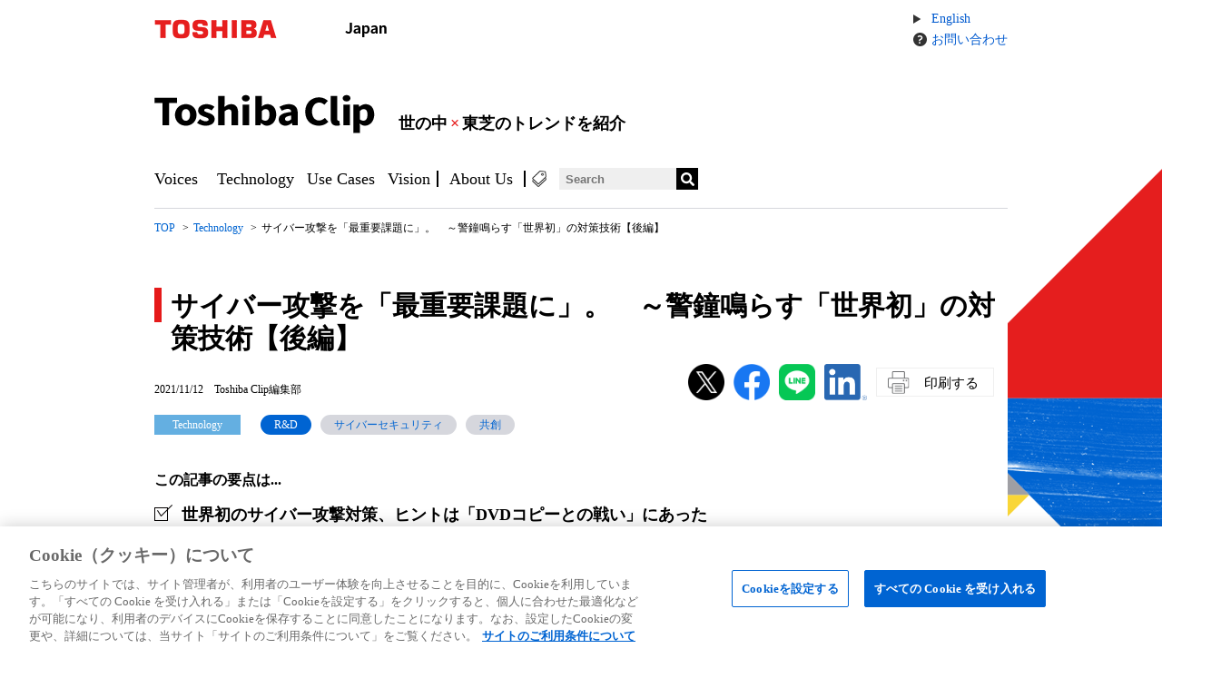

--- FILE ---
content_type: text/html; charset=UTF-8
request_url: https://www.toshiba-clip.com/detail/p=6570?utm_source=toshiba.co.jp%2FCPS&utm_medium=other&utm_content=26
body_size: 15409
content:
<!doctype html>
<html lang="ja">
<head><script src="/_fec_sbu/fec_wrapper.js"></script>
<script id="wsyzwdbq" src="/_fec_sbu/hxk_fec_cabe5fa3.js">09PsXRDsrSPDsDP1t52H6SX6pBAtHhuO,1laQ2z6C6mfQbs239c2B04fObb2AcAe2,e1O9yhfQX5KOaS1cFa3god7zeoF2fN7n,8BQcw5kQotbcuD2Bi0PGwK0142o4F4ab,ahs5pPgXWKnLOevP491miVSDWfFmunJd,S0we1j8kRXy1556aKLdJSmhIcitsai38,G2H7w8f7zoOK466KfvKHo9nimWAS0dLB,4qON9sNe9aPvmgXP916ue8aK46jlTLo7,eTwg0FXVsadtCV6AGb2yfeqbGOV0Q1bq,NTD15gbEjic4vInyoOSheuNdrsvEfZHt,</script>

<meta charset="utf-8">
<title>Toshiba Clip | サイバー攻撃を「最重要課題に」。　～警鐘鳴らす「世界初」の対策技術【後編】</title>
<meta name="viewport" content="width=device-width">
<meta http-equiv="X-UA-Compatible" content="IE=edge">
<meta name="format-detection" content="telephone=no">
<meta name="msapplication-TileColor" content="#ffffff">
<meta name="msapplication-TileImage" content="https://www.toshiba-clip.com/wp-content/themes/toshibaclip_new/images/favicon.png">
<meta name="description" content="生活を支える電気やガスなどの社会インフラへのサイバー攻撃が増えており、安全で快適な社会のためには対策が急がれる。サイバーセキュリティの脅威や、社会インフラのシステム脆弱性を、自動かつ確実に検知できる技術が生まれた。東芝と米・名門研究所Peraton Labsは、どういう仕組みを考えたのでしょうか？意外なところからの発想や、目指す社会の姿など、技術者が語る。">
<link href="https://www.toshiba-clip.com/wp-content/themes/toshibaclip_new/images/favicon.ico" type="image/vnd.microsoft.icon" rel="shortcut icon">
<meta property='fb:app_id' content='2096715880547334'/>
<meta property="og:title" content="Toshiba Clip | サイバー攻撃を「最重要課題に」。　～警鐘鳴らす「世界初」の対策技術【後編】"/>
<meta property="og:type" content="article"/>
<meta property="og:url" content="https://www.toshiba-clip.com/detail/p=6570?utm_source=toshiba.co.jp%2FCPS&utm_medium=other&utm_content=26"/>
<meta property="og:description" content="生活を支える電気やガスなどの社会インフラへのサイバー攻撃が増えており、安全で快適な社会のためには対策が急がれる。サイバーセキュリティの脅威や、社会インフラのシステム脆弱性を、自動かつ確実に検知できる技術が生まれた。東芝と米・名門研究所Peraton Labsは、どういう仕組みを考えたのでしょうか？意外なところからの発想や、目指す社会の姿など、技術者が語る。"/>
<meta name="twitter:title" content="Toshiba Clip | サイバー攻撃を「最重要課題に」。　～警鐘鳴らす「世界初」の対策技術【後編】"/>
<meta name="twitter:description" content="生活を支える電気やガスなどの社会インフラへのサイバー攻撃が増えており、安全で快適な社会のためには対策が急がれる。サイバーセキュリティの脅威や、社会インフラのシステム脆弱性を、自動かつ確実に検知できる技術が生まれた。東芝と米・名門研究所Peraton Labsは、どういう仕組みを考えたのでしょうか？意外なところからの発想や、目指す社会の姿など、技術者が語る。"/>
<meta property="og:image" content="https://www.toshiba-clip.com/wp-content/uploads/2021/11/shutterstock_1746975824_A2P2V_r.jpg.jpeg"/>
<meta property="og:site_name" content="Toshiba Clip"/>
<meta name="twitter:card" content="summary_large_image"/>
<meta name="twitter:image" content="https://www.toshiba-clip.com/wp-content/uploads/2021/11/shutterstock_1746975824_A2P2V_r.jpg.jpeg"/>

<link rel="stylesheet" href="https://www.toshiba-clip.com/wp-content/themes/toshibaclip_new/common/css/style.css">
<link rel="stylesheet" href="https://www.toshiba-clip.com/wp-content/themes/toshibaclip_new/common/css/newsletter.css">
<!--font-->
<link href="https://use.fontawesome.com/releases/v5.6.1/css/all.css" rel="stylesheet">
<!--jQuery-->
<script src="https://ajax.googleapis.com/ajax/libs/jquery/3.4.1/jquery.min.js"></script>
<script src="https://www.toshiba-clip.com/wp-content/themes/toshibaclip_new/common/js/index.js"></script>
<!--fontawesome-->
<script defer src="https://use.fontawesome.com/releases/v5.0.9/js/all.js" integrity="sha384-8iPTk2s/jMVj81dnzb/iFR2sdA7u06vHJyyLlAd4snFpCl/SnyUjRrbdJsw1pGIl" crossorigin="anonymous"></script>

<!-- www.toshiba-clip.com に対する OneTrust Cookie 同意通知の始点 -->
<script type="text/javascript" src="https://cdn-au.onetrust.com/consent/277a7687-a6c5-4d4f-b2f6-282369c28684/OtAutoBlock.js" ></script>
<script src="https://cdn-au.onetrust.com/scripttemplates/otSDKStub.js" data-document-language="true" type="text/javascript" charset="UTF-8" data-domain-script="277a7687-a6c5-4d4f-b2f6-282369c28684" ></script>
<script type="text/javascript">
function OptanonWrapper() { }
</script>
<!-- www.toshiba-clip.com に対する OneTrust Cookie 同意通知の終点 -->
<!--newscred-->
<script async src="//analytics.newscred.com/analytics_af8e471af7184d0f9078f03228bc7b8d.js"></script>

<!-- Google Tag Manager -->
<script>(function(w,d,s,l,i){w[l]=w[l]||[];w[l].push({'gtm.start':
new Date().getTime(),event:'gtm.js'});var f=d.getElementsByTagName(s)[0],
j=d.createElement(s),dl=l!='dataLayer'?'&l='+l:'';j.async=true;j.src=
'https://www.googletagmanager.com/gtm.js?id='+i+dl;f.parentNode.insertBefore(j,f);
})(window,document,'script','dataLayer','GTM-W2X4SDQ');</script>
<!-- End Google Tag Manager -->
<!-- Google Tag Manager -->
<script>(function(w,d,s,l,i){w[l]=w[l]||[];w[l].push({'gtm.start':
new Date().getTime(),event:'gtm.js'});var f=d.getElementsByTagName(s)[0],
j=d.createElement(s),dl=l!='dataLayer'?'&l='+l:'';j.async=true;j.src=
'https://www.googletagmanager.com/gtm.js?id='+i+dl;f.parentNode.insertBefore(j,f);
})(window,document,'script','dataLayerSecond','GTM-MHP9C6M');</script>
<!-- End Google Tag Manager -->
</head>
<body>
<!-- Google Tag Manager (noscript) -->
<noscript><iframe src="https://www.googletagmanager.com/ns.html?id=GTM-W2X4SDQ"
height="0" width="0" style="display:none;visibility:hidden"></iframe></noscript>
<!-- End Google Tag Manager (noscript) -->
<!-- Google Tag Manager (noscript) CMP -->
<noscript><iframe src="https://www.googletagmanager.com/ns.html?id=GTM-MHP9C6M"
height="0" width="0" style="display:none;visibility:hidden"></iframe></noscript>
<!-- End Google Tag Manager (noscript) -->
	<header id="header" class="header">
		<div class="headerContainer">
			<div class="position-fixed">
				<div class="header-inner header-upper-area">
					<div id="logo">
						<a title="東芝トップページ" href="https://www.global.toshiba/jp/top.html">
							<img src="https://www.toshiba-clip.com/wp-content/themes/toshibaclip_new/common/images/logo_pc.gif" title="東芝トップページ" alt="Toshiba" class="pc_only" width="161" height="64" />
              <img src="https://www.toshiba-clip.com/wp-content/themes/toshibaclip_new/common/images/logo_sp.png" title="東芝トップページ" alt="Toshiba" class="sp_only" width="132" height="44" />
						</a>
					</div>

					<div class="header-logo-area">
                          <p class="headLine-logo logo-jp pc_only"><img src="https://www.toshiba-clip.com/wp-content/themes/toshibaclip_new/common/images/identifier.gif" alt="Japan"></p>
              <p class="headLine-logo logo-jp sp_only"><img src="https://www.toshiba-clip.com/wp-content/themes/toshibaclip_new/common/images/identifier_sp.png" alt="Japan"></p>
            					</div>
					
					<div class="header-link-area">
						<div class="header-lng-select">
							<ul class="pc_only">
								<li><a href="https://www.toshiba-clip.com/en" class="lang">English</a></li>
								<li class=""><a href="https://www.toshiba-clip.com/contact" class="contact">お問い合わせ</a></li>
							</ul>
							<div class="click-area sp_only">
								<div class="btn-trigger" id="btn">
									<span></span>
									<span></span>
									<span></span>
								</div>
							</div>
						</div>
					</div>
				</div>
			</div>
      <div class="header-title top-bg-sp">
                <a href="https://www.toshiba-clip.com">
                  <p class="header-navArea-title">
            <img src="https://www.toshiba-clip.com/wp-content/themes/toshibaclip_new/images/toshiba-clip.png" alt="Toshiba Clip" class="pc_only">
            <img src="https://www.toshiba-clip.com/wp-content/themes/toshibaclip_new/images/toshiba-clip_b.png" alt="Toshiba Clip" class="sp_only">
                        <span class="sp-block">世の中<span class="color-red">×</span>東芝のトレンドを紹介</span>
                      </p>
                </a>
              </div>
      
			
			
			<div class="header-nav">
				<nav id="global-nav">
					<ul class="header-nav-menu pc-only">
						<li class="menu-item pillar-voices"><a href="https://www.toshiba-clip.com/pillar-voices">Voices</a></li>
						<li class="menu-item pillar-technology"><a href="https://www.toshiba-clip.com/pillar-technology">Technology</a></li>
						<li class="menu-item pillar-usecases"><a href="https://www.toshiba-clip.com/pillar-usecases">Use Cases</a></li>
						<li class="menu-item pillar-vision"><a href="https://www.toshiba-clip.com/pillar-vision">Vision</a></li>
						<li class="menu-item nav-aboutus"><a href="https://www.toshiba-clip.com/about-us">About Us</a></li>
						<li class="menu-item right-border tag-btn-click"><a href="javascript:void(0)"><img src="https://www.toshiba-clip.com/wp-content/themes/toshibaclip_new/images/tag_b.png" alt="タグ一覧" id="tag-image" style="width: 16px; height: auto;"></a></li>
						<li class="menu-item right-border"><form class="search-form" action="https://www.toshiba-clip.com/" method="get">
  <input class="search-form" name="s" type="text" placeholder="Search"/>
  <button type="submit" class="search-submit">
    <i class="fas fa-search"></i>
  </button>
</form></li>
					</ul>
					
					<ul class="drawer-nav-menu">
            <li>
                            <a href="https://www.toshiba-clip.com">
                              <div class="header-title top-bg-sp">
                  <h2 class="header-navArea-title">
                    <img src="https://www.toshiba-clip.com/wp-content/themes/toshibaclip_new/images/toshiba-clip.png" alt="Toshiba Clip" class="pc_only">
                    <img src="https://www.toshiba-clip.com/wp-content/themes/toshibaclip_new/images/toshiba-clip_b.png" alt="Toshiba Clip" class="sp_only">
                                        <span class="sp-block">世の中<span class="color-red">×</span>東芝のトレンドを紹介</span>
                                      </h2>
                </div>
                            </a>
                          </li>
						<li class="drawer-form flex-sp">
							<form class="search-form" action="https://www.toshiba-clip.com/" method="get">
  <input class="search-form" name="s" type="text" placeholder="Search"/>
  <button type="submit" class="search-submit">
    <i class="fas fa-search"></i>
  </button>
</form>						</li>
						<li class="drawer-item pillar-voices"><a href="https://www.toshiba-clip.com/pillar-voices">Voices</a></li>
						<li class="drawer-item pillar-technology"><a href="https://www.toshiba-clip.com/pillar-technology">Technology</a></li>
						<li class="drawer-item pillar-usecases"><a href="https://www.toshiba-clip.com/pillar-usecases">Use Cases</a></li>
						<li class="drawer-item pillar-vision"><a href="https://www.toshiba-clip.com/pillar-vision">Vision</a></li>
						<li class="drawer-item nav-aboutus"><a href="https://www.toshiba-clip.com/about-us">About Us</a></li>
						<li class="drawer-icon tag-btn-nav"><a href="javascript:void(0);" class="tag-btn-click-sp">タグ一覧</a></li>
						<li class="drawer-text"><a href="https://www.toshiba-clip.com/en">English</a></li>
					</ul>
          <div class="tag-area-sp">
            <p class="tag-area-title">タグ一覧</p>
            <ul class="flex-wrap flex-justify-center">
              <li class="content-tag tag-parent"><a href="https://www.toshiba-clip.com/detail/p=tag/parent-rd">R&amp;D(86)</a></li><li class="content-tag tag-parent"><a href="https://www.toshiba-clip.com/detail/p=tag/parent-%e3%82%a8%e3%83%8d%e3%83%ab%e3%82%ae%e3%83%bc">エネルギー(79)</a></li><li class="content-tag tag-parent"><a href="https://www.toshiba-clip.com/detail/p=tag/parent-%e3%83%87%e3%82%b8%e3%82%bf%e3%83%ab%e3%82%bd%e3%83%aa%e3%83%a5%e3%83%bc%e3%82%b7%e3%83%a7%e3%83%b3">デジタルソリューション(55)</a></li><li class="content-tag tag-parent"><a href="https://www.toshiba-clip.com/detail/p=tag/parent-%e3%82%a4%e3%83%b3%e3%83%95%e3%83%a9">インフラ(41)</a></li><li class="content-tag tag-parent"><a href="https://www.toshiba-clip.com/detail/p=tag/parent-%e3%83%87%e3%83%90%e3%82%a4%e3%82%b9%e3%82%b9%e3%83%88%e3%83%ac%e3%83%bc%e3%82%b8">デバイス&amp;ストレージ(35)</a></li><li class="content-tag tag-parent"><a href="https://www.toshiba-clip.com/detail/p=tag/parent-%e3%83%93%e3%83%ab%e3%82%bd%e3%83%aa%e3%83%a5%e3%83%bc%e3%82%b7%e3%83%a7%e3%83%b3">ビルソリューション(16)</a></li><li class="content-tag tag-parent"><a href="https://www.toshiba-clip.com/detail/p=tag/parent-%e3%83%aa%e3%83%86%e3%83%bc%e3%83%ab%e3%83%97%e3%83%aa%e3%83%b3%e3%83%86%e3%82%a3%e3%83%b3%e3%82%b0">リテール&amp;プリンティング(7)</a></li><li class="content-tag"><a href="https://www.toshiba-clip.com/detail/p=tag/ai%e3%83%bb%e3%83%87%e3%82%b8%e3%82%bf%e3%83%ab%e6%8a%80%e8%a1%93">AI・デジタル技術(78)</a></li><li class="content-tag"><a href="https://www.toshiba-clip.com/detail/p=tag/%e5%85%b1%e5%89%b5">共創(52)</a></li><li class="content-tag"><a href="https://www.toshiba-clip.com/detail/p=tag/%e7%90%86%e5%bf%b5%e3%83%bb%e4%be%a1%e5%80%a4%e8%a6%b3">理念・価値観(42)</a></li><li class="content-tag"><a href="https://www.toshiba-clip.com/detail/p=tag/dx">DX(32)</a></li><li class="content-tag"><a href="https://www.toshiba-clip.com/detail/p=tag/%e3%82%b5%e3%82%b9%e3%83%86%e3%83%8a%e3%83%93%e3%83%aa%e3%83%86%e3%82%a3">サステナビリティ(30)</a></li><li class="content-tag"><a href="https://www.toshiba-clip.com/detail/p=tag/%e5%8d%8a%e5%b0%8e%e4%bd%93">半導体(29)</a></li><li class="content-tag"><a href="https://www.toshiba-clip.com/detail/p=tag/%e3%83%a2%e3%83%8e%e3%81%a5%e3%81%8f%e3%82%8a">モノづくり(27)</a></li><li class="content-tag"><a href="https://www.toshiba-clip.com/detail/p=tag/iot">IoT(26)</a></li><li class="content-tag"><a href="https://www.toshiba-clip.com/detail/p=tag/sdgs">SDGs(24)</a></li><li class="content-tag"><a href="https://www.toshiba-clip.com/detail/p=tag/%e5%86%8d%e3%82%a8%e3%83%8d">再エネ(20)</a></li><li class="content-tag"><a href="https://www.toshiba-clip.com/detail/p=tag/cps">CPS(19)</a></li><li class="content-tag"><a href="https://www.toshiba-clip.com/detail/p=tag/%e9%9b%bb%e6%b1%a0">電池(17)</a></li><li class="content-tag"><a href="https://www.toshiba-clip.com/detail/p=tag/%e7%81%ab%e5%8a%9b">火力(17)</a></li><li class="content-tag"><a href="https://www.toshiba-clip.com/detail/p=tag/%e5%8c%bb%e7%99%82">医療(15)</a></li><li class="content-tag"><a href="https://www.toshiba-clip.com/detail/p=tag/%e4%ba%a4%e9%80%9a">交通(13)</a></li><li class="content-tag"><a href="https://www.toshiba-clip.com/detail/p=tag/%e7%b5%84%e7%b9%94%e9%a2%a8%e5%9c%9f">組織風土(13)</a></li><li class="content-tag"><a href="https://www.toshiba-clip.com/detail/p=tag/%e7%85%a7%e6%98%8e">照明(12)</a></li><li class="content-tag"><a href="https://www.toshiba-clip.com/detail/p=tag/%e3%83%87%e3%83%bc%e3%82%bf%e6%b4%bb%e7%94%a8">データ活用(11)</a></li><li class="content-tag"><a href="https://www.toshiba-clip.com/detail/p=tag/%e6%b0%b4%e7%b4%a0">水素(11)</a></li><li class="content-tag"><a href="https://www.toshiba-clip.com/detail/p=tag/%e9%80%81%e5%a4%89%e9%9b%bb%e3%83%bb%e9%85%8d%e9%9b%bb">送変電・配電(10)</a></li><li class="content-tag"><a href="https://www.toshiba-clip.com/detail/p=tag/%e9%87%8f%e5%ad%90%e6%8a%80%e8%a1%93">量子技術(10)</a></li><li class="content-tag"><a href="https://www.toshiba-clip.com/detail/p=tag/%e3%83%ad%e3%83%9c%e3%83%83%e3%83%88">ロボット(9)</a></li><li class="content-tag"><a href="https://www.toshiba-clip.com/detail/p=tag/%e3%83%99%e3%83%b3%e3%83%81%e3%83%a3%e3%83%bc%e3%82%b9%e3%83%94%e3%83%aa%e3%83%83%e3%83%88">ベンチャースピリット(9)</a></li><li class="content-tag"><a href="https://www.toshiba-clip.com/detail/p=tag/%e8%87%aa%e5%8b%95%e9%81%8b%e8%bb%a2">自動運転(8)</a></li><li class="content-tag"><a href="https://www.toshiba-clip.com/detail/p=tag/%e6%8a%80%e8%83%bd">技能(8)</a></li><li class="content-tag"><a href="https://www.toshiba-clip.com/detail/p=tag/%e3%82%b9%e3%83%9d%e3%83%bc%e3%83%84">スポーツ(7)</a></li><li class="content-tag"><a href="https://www.toshiba-clip.com/detail/p=tag/%e7%89%a9%e6%b5%81">物流(7)</a></li><li class="content-tag"><a href="https://www.toshiba-clip.com/detail/p=tag/%e7%99%ba%e6%83%b3%e5%8a%9b">発想力(7)</a></li><li class="content-tag"><a href="https://www.toshiba-clip.com/detail/p=tag/%e3%82%a8%e3%83%ac%e3%83%99%e3%83%bc%e3%82%bf%e3%83%bc">エレベーター(7)</a></li><li class="content-tag"><a href="https://www.toshiba-clip.com/detail/p=tag/csr">CSR(6)</a></li><li class="content-tag"><a href="https://www.toshiba-clip.com/detail/p=tag/%e3%83%ac%e3%83%bc%e3%83%80">レーダ(5)</a></li><li class="content-tag"><a href="https://www.toshiba-clip.com/detail/p=tag/%e5%8e%9f%e5%ad%90%e5%8a%9b">原子力(5)</a></li><li class="content-tag"><a href="https://www.toshiba-clip.com/detail/p=tag/%e6%b0%b4%e5%87%a6%e7%90%86">水処理(5)</a></li><li class="content-tag"><a href="https://www.toshiba-clip.com/detail/p=tag/%e3%83%92%e3%82%b9%e3%83%88%e3%83%aa%e3%83%bc">ヒストリー(5)</a></li><li class="content-tag"><a href="https://www.toshiba-clip.com/detail/p=tag/%e8%b6%85%e9%9b%bb%e5%b0%8e">超電導(5)</a></li><li class="content-tag"><a href="https://www.toshiba-clip.com/detail/p=tag/pos">POS(4)</a></li><li class="content-tag"><a href="https://www.toshiba-clip.com/detail/p=tag/%e9%98%b2%e7%81%bd">防災(4)</a></li><li class="content-tag"><a href="https://www.toshiba-clip.com/detail/p=tag/%e3%83%80%e3%82%a4%e3%83%90%e3%83%bc%e3%82%b7%e3%83%86%e3%82%a3">ダイバーシティ(4)</a></li><li class="content-tag"><a href="https://www.toshiba-clip.com/detail/p=tag/%e3%82%b5%e3%82%a4%e3%83%90%e3%83%bc%e3%82%bb%e3%82%ad%e3%83%a5%e3%83%aa%e3%83%86%e3%82%a3">サイバーセキュリティ(4)</a></li><li class="content-tag"><a href="https://www.toshiba-clip.com/detail/p=tag/hdd">HDD(4)</a></li><li class="content-tag"><a href="https://www.toshiba-clip.com/detail/p=tag/%e9%80%9a%e4%bf%a1">通信(3)</a></li><li class="content-tag"><a href="https://www.toshiba-clip.com/detail/p=tag/%e3%83%89%e3%83%ad%e3%83%bc%e3%83%b3">ドローン(3)</a></li><li class="content-tag"><a href="https://www.toshiba-clip.com/detail/p=tag/%e3%83%97%e3%83%aa%e3%83%b3%e3%82%bf%e3%83%bc">プリンター(1)</a></li><li class="content-tag"><a href="https://www.toshiba-clip.com/detail/p=tag/%e6%b0%b4%e5%8a%9b">水力(1)</a></li>            </ul>
				  </div>
				</nav>
			</div><!-- headerContainer -->
		</div>
		<div class="tag-area">
			<div class="tag-area-inner">
				<div class="tag-btn pc_only tag-btn-click">
					<span></span>
					<span></span>
					<span></span>
				</div>
				
				<div class="tag-block">
					<p class="tag-area-title">タグ一覧</p>
					<ul class="flex-wrap flex-justify-center">
            <li class="content-tag tag-parent"><a href="https://www.toshiba-clip.com/detail/p=tag/parent-rd">R&amp;D(86)</a></li><li class="content-tag tag-parent"><a href="https://www.toshiba-clip.com/detail/p=tag/parent-%e3%82%a8%e3%83%8d%e3%83%ab%e3%82%ae%e3%83%bc">エネルギー(79)</a></li><li class="content-tag tag-parent"><a href="https://www.toshiba-clip.com/detail/p=tag/parent-%e3%83%87%e3%82%b8%e3%82%bf%e3%83%ab%e3%82%bd%e3%83%aa%e3%83%a5%e3%83%bc%e3%82%b7%e3%83%a7%e3%83%b3">デジタルソリューション(55)</a></li><li class="content-tag tag-parent"><a href="https://www.toshiba-clip.com/detail/p=tag/parent-%e3%82%a4%e3%83%b3%e3%83%95%e3%83%a9">インフラ(41)</a></li><li class="content-tag tag-parent"><a href="https://www.toshiba-clip.com/detail/p=tag/parent-%e3%83%87%e3%83%90%e3%82%a4%e3%82%b9%e3%82%b9%e3%83%88%e3%83%ac%e3%83%bc%e3%82%b8">デバイス&amp;ストレージ(35)</a></li><li class="content-tag tag-parent"><a href="https://www.toshiba-clip.com/detail/p=tag/parent-%e3%83%93%e3%83%ab%e3%82%bd%e3%83%aa%e3%83%a5%e3%83%bc%e3%82%b7%e3%83%a7%e3%83%b3">ビルソリューション(16)</a></li><li class="content-tag tag-parent"><a href="https://www.toshiba-clip.com/detail/p=tag/parent-%e3%83%aa%e3%83%86%e3%83%bc%e3%83%ab%e3%83%97%e3%83%aa%e3%83%b3%e3%83%86%e3%82%a3%e3%83%b3%e3%82%b0">リテール&amp;プリンティング(7)</a></li><li class="content-tag"><a href="https://www.toshiba-clip.com/detail/p=tag/ai%e3%83%bb%e3%83%87%e3%82%b8%e3%82%bf%e3%83%ab%e6%8a%80%e8%a1%93">AI・デジタル技術(78)</a></li><li class="content-tag"><a href="https://www.toshiba-clip.com/detail/p=tag/%e5%85%b1%e5%89%b5">共創(52)</a></li><li class="content-tag"><a href="https://www.toshiba-clip.com/detail/p=tag/%e7%90%86%e5%bf%b5%e3%83%bb%e4%be%a1%e5%80%a4%e8%a6%b3">理念・価値観(42)</a></li><li class="content-tag"><a href="https://www.toshiba-clip.com/detail/p=tag/dx">DX(32)</a></li><li class="content-tag"><a href="https://www.toshiba-clip.com/detail/p=tag/%e3%82%b5%e3%82%b9%e3%83%86%e3%83%8a%e3%83%93%e3%83%aa%e3%83%86%e3%82%a3">サステナビリティ(30)</a></li><li class="content-tag"><a href="https://www.toshiba-clip.com/detail/p=tag/%e5%8d%8a%e5%b0%8e%e4%bd%93">半導体(29)</a></li><li class="content-tag"><a href="https://www.toshiba-clip.com/detail/p=tag/%e3%83%a2%e3%83%8e%e3%81%a5%e3%81%8f%e3%82%8a">モノづくり(27)</a></li><li class="content-tag"><a href="https://www.toshiba-clip.com/detail/p=tag/iot">IoT(26)</a></li><li class="content-tag"><a href="https://www.toshiba-clip.com/detail/p=tag/sdgs">SDGs(24)</a></li><li class="content-tag"><a href="https://www.toshiba-clip.com/detail/p=tag/%e5%86%8d%e3%82%a8%e3%83%8d">再エネ(20)</a></li><li class="content-tag"><a href="https://www.toshiba-clip.com/detail/p=tag/cps">CPS(19)</a></li><li class="content-tag"><a href="https://www.toshiba-clip.com/detail/p=tag/%e9%9b%bb%e6%b1%a0">電池(17)</a></li><li class="content-tag"><a href="https://www.toshiba-clip.com/detail/p=tag/%e7%81%ab%e5%8a%9b">火力(17)</a></li><li class="content-tag"><a href="https://www.toshiba-clip.com/detail/p=tag/%e5%8c%bb%e7%99%82">医療(15)</a></li><li class="content-tag"><a href="https://www.toshiba-clip.com/detail/p=tag/%e4%ba%a4%e9%80%9a">交通(13)</a></li><li class="content-tag"><a href="https://www.toshiba-clip.com/detail/p=tag/%e7%b5%84%e7%b9%94%e9%a2%a8%e5%9c%9f">組織風土(13)</a></li><li class="content-tag"><a href="https://www.toshiba-clip.com/detail/p=tag/%e7%85%a7%e6%98%8e">照明(12)</a></li><li class="content-tag"><a href="https://www.toshiba-clip.com/detail/p=tag/%e3%83%87%e3%83%bc%e3%82%bf%e6%b4%bb%e7%94%a8">データ活用(11)</a></li><li class="content-tag"><a href="https://www.toshiba-clip.com/detail/p=tag/%e6%b0%b4%e7%b4%a0">水素(11)</a></li><li class="content-tag"><a href="https://www.toshiba-clip.com/detail/p=tag/%e9%80%81%e5%a4%89%e9%9b%bb%e3%83%bb%e9%85%8d%e9%9b%bb">送変電・配電(10)</a></li><li class="content-tag"><a href="https://www.toshiba-clip.com/detail/p=tag/%e9%87%8f%e5%ad%90%e6%8a%80%e8%a1%93">量子技術(10)</a></li><li class="content-tag"><a href="https://www.toshiba-clip.com/detail/p=tag/%e3%83%ad%e3%83%9c%e3%83%83%e3%83%88">ロボット(9)</a></li><li class="content-tag"><a href="https://www.toshiba-clip.com/detail/p=tag/%e3%83%99%e3%83%b3%e3%83%81%e3%83%a3%e3%83%bc%e3%82%b9%e3%83%94%e3%83%aa%e3%83%83%e3%83%88">ベンチャースピリット(9)</a></li><li class="content-tag"><a href="https://www.toshiba-clip.com/detail/p=tag/%e8%87%aa%e5%8b%95%e9%81%8b%e8%bb%a2">自動運転(8)</a></li><li class="content-tag"><a href="https://www.toshiba-clip.com/detail/p=tag/%e6%8a%80%e8%83%bd">技能(8)</a></li><li class="content-tag"><a href="https://www.toshiba-clip.com/detail/p=tag/%e3%82%b9%e3%83%9d%e3%83%bc%e3%83%84">スポーツ(7)</a></li><li class="content-tag"><a href="https://www.toshiba-clip.com/detail/p=tag/%e7%89%a9%e6%b5%81">物流(7)</a></li><li class="content-tag"><a href="https://www.toshiba-clip.com/detail/p=tag/%e7%99%ba%e6%83%b3%e5%8a%9b">発想力(7)</a></li><li class="content-tag"><a href="https://www.toshiba-clip.com/detail/p=tag/%e3%82%a8%e3%83%ac%e3%83%99%e3%83%bc%e3%82%bf%e3%83%bc">エレベーター(7)</a></li><li class="content-tag"><a href="https://www.toshiba-clip.com/detail/p=tag/csr">CSR(6)</a></li><li class="content-tag"><a href="https://www.toshiba-clip.com/detail/p=tag/%e3%83%ac%e3%83%bc%e3%83%80">レーダ(5)</a></li><li class="content-tag"><a href="https://www.toshiba-clip.com/detail/p=tag/%e5%8e%9f%e5%ad%90%e5%8a%9b">原子力(5)</a></li><li class="content-tag"><a href="https://www.toshiba-clip.com/detail/p=tag/%e6%b0%b4%e5%87%a6%e7%90%86">水処理(5)</a></li><li class="content-tag"><a href="https://www.toshiba-clip.com/detail/p=tag/%e3%83%92%e3%82%b9%e3%83%88%e3%83%aa%e3%83%bc">ヒストリー(5)</a></li><li class="content-tag"><a href="https://www.toshiba-clip.com/detail/p=tag/%e8%b6%85%e9%9b%bb%e5%b0%8e">超電導(5)</a></li><li class="content-tag"><a href="https://www.toshiba-clip.com/detail/p=tag/pos">POS(4)</a></li><li class="content-tag"><a href="https://www.toshiba-clip.com/detail/p=tag/%e9%98%b2%e7%81%bd">防災(4)</a></li><li class="content-tag"><a href="https://www.toshiba-clip.com/detail/p=tag/%e3%83%80%e3%82%a4%e3%83%90%e3%83%bc%e3%82%b7%e3%83%86%e3%82%a3">ダイバーシティ(4)</a></li><li class="content-tag"><a href="https://www.toshiba-clip.com/detail/p=tag/%e3%82%b5%e3%82%a4%e3%83%90%e3%83%bc%e3%82%bb%e3%82%ad%e3%83%a5%e3%83%aa%e3%83%86%e3%82%a3">サイバーセキュリティ(4)</a></li><li class="content-tag"><a href="https://www.toshiba-clip.com/detail/p=tag/hdd">HDD(4)</a></li><li class="content-tag"><a href="https://www.toshiba-clip.com/detail/p=tag/%e9%80%9a%e4%bf%a1">通信(3)</a></li><li class="content-tag"><a href="https://www.toshiba-clip.com/detail/p=tag/%e3%83%89%e3%83%ad%e3%83%bc%e3%83%b3">ドローン(3)</a></li><li class="content-tag"><a href="https://www.toshiba-clip.com/detail/p=tag/%e3%83%97%e3%83%aa%e3%83%b3%e3%82%bf%e3%83%bc">プリンター(1)</a></li><li class="content-tag"><a href="https://www.toshiba-clip.com/detail/p=tag/%e6%b0%b4%e5%8a%9b">水力(1)</a></li>					</ul>
				</div>
			</div>
		</div>
	</header>
  <noscript><div class="content-inner">注意: このページでは JavaScript を使用している部分があります。 お使いのブラウザーがこれらの機能をサポートしていない場合、もしくは設定が「有効」となっていない場合は正常に動作しないことがあります。</div></noscript>
<div class="technology-bg"></div><main id="main" class="print">
    <div class="breadcrumbs pc-only">
        <ul class="breadcrumbs-inner">
            <li><a href="https://www.toshiba-clip.com"><span>TOP</span></a></li>
            <li><a href="https://www.toshiba-clip.com/pillar-technology"><span>Technology</span></a></li>
            <li><span>サイバー攻撃を「最重要課題に」。　～警鐘鳴らす「世界初」の対策技術【後編】</span></li>
        </ul>
    </div>

    <div class="content-inner detail-inner minus-margin" id="contents">
        <div class="sp-inner">
            <h1 class="article-title">サイバー攻撃を「最重要課題に」。　～警鐘鳴らす「世界初」の対策技術【後編】</h1>
            <div class="pdf24Plugin-cp-link">
                <div class="detail-share-sns flex-column">
                                        <a href="//twitter.com/intent/tweet?url=https%3A%2F%2Fwww.toshiba-clip.com%2Fdetail%2Fp%3D6570&text=%E3%82%B5%E3%82%A4%E3%83%90%E3%83%BC%E6%94%BB%E6%92%83%E3%82%92%E3%80%8C%E6%9C%80%E9%87%8D%E8%A6%81%E8%AA%B2%E9%A1%8C%E3%81%AB%E3%80%8D%E3%80%82%E3%80%80%EF%BD%9E%E8%AD%A6%E9%90%98%E9%B3%B4%E3%82%89%E3%81%99%E3%80%8C%E4%B8%96%E7%95%8C%E5%88%9D%E3%80%8D%E3%81%AE%E5%AF%BE%E7%AD%96%E6%8A%80%E8%A1%93%E3%80%90%E5%BE%8C%E7%B7%A8%E3%80%91｜Toshiba Clip日本語サイト&tw_p=tweetbutton" class="sns-tw"><img src="https://www.toshiba-clip.com/wp-content/themes/toshibaclip_new/images/twitter-icon.png" alt="X（旧Twitter）"></a>
                    <a href="//www.facebook.com/sharer.php?src=bm&u=https%3A%2F%2Fwww.toshiba-clip.com%2Fdetail%2Fp%3D6570&t=%E3%82%B5%E3%82%A4%E3%83%90%E3%83%BC%E6%94%BB%E6%92%83%E3%82%92%E3%80%8C%E6%9C%80%E9%87%8D%E8%A6%81%E8%AA%B2%E9%A1%8C%E3%81%AB%E3%80%8D%E3%80%82%E3%80%80%EF%BD%9E%E8%AD%A6%E9%90%98%E9%B3%B4%E3%82%89%E3%81%99%E3%80%8C%E4%B8%96%E7%95%8C%E5%88%9D%E3%80%8D%E3%81%AE%E5%AF%BE%E7%AD%96%E6%8A%80%E8%A1%93%E3%80%90%E5%BE%8C%E7%B7%A8%E3%80%91｜Toshiba Clip日本語サイト" class="sns-fb"><img src="https://www.toshiba-clip.com/wp-content/themes/toshibaclip_new/images/facebook_icon.png" alt="Facebook"></a>
                    <a href="//social-plugins.line.me/lineit/share?url=https%3A%2F%2Fwww.toshiba-clip.com%2Fdetail%2Fp%3D6570" class="sns-li"><img src="https://www.toshiba-clip.com/wp-content/themes/toshibaclip_new/images/line_icon.png" alt="LINE"></a>
                    <a href="//www.linkedin.com/shareArticle?mini=true&url=https%3A%2F%2Fwww.toshiba-clip.com%2Fdetail%2Fp%3D6570" class="sns-link"><img src="https://www.toshiba-clip.com/wp-content/themes/toshibaclip_new/images/LinkedIn_icon.png" alt="LinkedIn"></a>
                </div>

                <a href="javascript:void(0)" onclick="window.print();return false;" class="print_btn">印刷する</a>
            </div>

            <p class="detail-date adjustment">
                <span class="date-sp">2021/11/12</span>　Toshiba Clip編集部            </p>
            <ul class="detail-flex adjustment">
                <li class="content-type pillar-technology">
                    <a href="https://www.toshiba-clip.com/pillar-technology">Technology</a>
                </li>
                <li class="content-tag tag-parent"><a href="https://www.toshiba-clip.com/detail/p=tag/parent-rd">R&amp;D</a></li><li class="content-tag"><a href="https://www.toshiba-clip.com/detail/p=tag/%e3%82%b5%e3%82%a4%e3%83%90%e3%83%bc%e3%82%bb%e3%82%ad%e3%83%a5%e3%83%aa%e3%83%86%e3%82%a3">サイバーセキュリティ</a></li><li class="content-tag"><a href="https://www.toshiba-clip.com/detail/p=tag/%e5%85%b1%e5%89%b5">共創</a></li>            </ul>

                        <div class="detail-textArea">
                <h2 class="point-title">この記事の要点は...</h2>
                <ul>
                    <li>世界初のサイバー攻撃対策、ヒントは「DVDコピーとの戦い」にあった</li><li>米・名門研究所『Peraton Labs』の強みと東芝の強みがタッグを組む</li><li>「インフラの安全」への責務。「サイバー攻撃エミュレーション技術」の目指す社会</li>                </ul>
            </div>
                    </div>

        <div class="detail-area">
            <img src="https://www.toshiba-clip.com/wp-content/uploads/2021/11/shutterstock_1746975824_A2P2V_r.jpg.jpeg" alt="サイバー攻撃を「最重要課題に」。　～警鐘鳴らす「世界初」の対策技術【後編】">
                            <p>東芝と<a href="https://www.peratonlabs.com/" target="_blank" rel="noopener noreferrer">Peraton Labs</a>が開発した『サイバー攻撃エミュレーション技術』。模擬的に発電所や受変電設備、上下水道や交通、工場・ビル施設などのシステムにサイバー攻撃を実施して、その脆弱性を可視化する仕組みだ。</p>
<p>&nbsp;</p>
<p><a href="https://www.toshiba-clip.com/detail/p=6551" target="_blank" rel="noopener noreferrer">前編</a>では、社会インフラの制御システムに対するサイバー攻撃の脅威と、『サイバー攻撃エミュレーション技術』が誕生した経緯、そして、その仕組みについて触れた。後半では、『サイバー攻撃エミュレーション技術』の革新性や東芝グループだからこそ成し得た成果、そして、共創の先にある社会課題の解決まで、更なる深掘りをしていく。</p>
<h3>イノベーションが起きたのは、「DVD事業」時代の知見と思想から</h3>
<p>「サイバー攻撃エミュレーション技術では、攻撃される制御システムを仮想で構築する、模擬環境も重要な要素になります」と語るのは、ユースケースの検討や機能の絞り込み、開発後の検証などを担った青木氏だ。</p>
<p>&nbsp;</p>
<p><img loading="lazy" class="alignnone size-full wp-image-6938" src="https://www.toshiba-clip.com/wp-content/uploads/2021/11/Zz0wMmE5ZjdmMDQxYzgxMWVjYTBhNDllNGQ3ZTViYTBlZA.jpg" alt="株式会社東芝 研究開発センター サイバーセキュリティ技術センター セキュリティ基盤研究部 青木 慧氏" width="1000" height="668" srcset="https://www.toshiba-clip.com/wp-content/uploads/2021/11/Zz0wMmE5ZjdmMDQxYzgxMWVjYTBhNDllNGQ3ZTViYTBlZA.jpg 1000w, https://www.toshiba-clip.com/wp-content/uploads/2021/11/Zz0wMmE5ZjdmMDQxYzgxMWVjYTBhNDllNGQ3ZTViYTBlZA-300x200.jpg 300w, https://www.toshiba-clip.com/wp-content/uploads/2021/11/Zz0wMmE5ZjdmMDQxYzgxMWVjYTBhNDllNGQ3ZTViYTBlZA-768x513.jpg 768w" sizes="(max-width: 1000px) 100vw, 1000px" /></p>
<h5>株式会社東芝 研究開発センター サイバーセキュリティ技術センター セキュリティ基盤研究部　青木 慧氏</h5>
<p>現在、『サイバー攻撃エミュレーション技術』は、「温度制御システム」といった汎用的な模擬環境を想定して検証を行い、その有用性が確認された段階だ。今後は、変電所、上下水道や交通システムなどの業種・業界、さらには企業に特化した制御システムの模擬環境を利用し、そこに対する脆弱性の検証を目指すという。</p>
<p>&nbsp;</p>
<p>「<b>東芝は、多種多様な業種・業界の社会インフラを手掛けています。それらの事業部と密接に情報交換をすることで、精度の高い模擬環境を利用することができる。</b>これは、我々だからできる大きな強み、得意分野だと自負しています」と青木氏は胸を張る。</p>
<p>&nbsp;</p>
<p>東芝の強みは、それだけではない。意外な経歴だが、青木氏とチームを組む春木氏と中西氏は、かつてはパソコンやテレビ、DVDの分野に携わっていた。そこで担当していたのがセキュリティ強化であり、具体的に言えばDVDのダビング回数プロテクトなどを開発していたという。</p>
<p>&nbsp;</p>
<p>「我々の役目は、DVDのダビング回数プロテクトを破って、不正コピーを流通させようとするハッカーとの対決でした。セキュリティを担保するには、攻撃を起点にして対策を立てなくてはいけません。<b>『攻撃から考える防御』の思考</b>は、『サイバー攻撃エミュレーション技術』の開発でも、強く意識しました」と中西氏は語る。</p>
<p>&nbsp;</p>
<p><img loading="lazy" class="alignnone size-full wp-image-6939" src="https://www.toshiba-clip.com/wp-content/uploads/2021/11/Zz0wZjNlNjEyYzQxYzgxMWVjYTBhNDllNGQ3ZTViYTBlZA.jpg" alt="株式会社東芝 研究開発センター サイバーセキュリティ技術センター セキュリティ基盤研究部 研究主務 中西 福友氏" width="1000" height="667" srcset="https://www.toshiba-clip.com/wp-content/uploads/2021/11/Zz0wZjNlNjEyYzQxYzgxMWVjYTBhNDllNGQ3ZTViYTBlZA.jpg 1000w, https://www.toshiba-clip.com/wp-content/uploads/2021/11/Zz0wZjNlNjEyYzQxYzgxMWVjYTBhNDllNGQ3ZTViYTBlZA-300x200.jpg 300w, https://www.toshiba-clip.com/wp-content/uploads/2021/11/Zz0wZjNlNjEyYzQxYzgxMWVjYTBhNDllNGQ3ZTViYTBlZA-768x512.jpg 768w" sizes="(max-width: 1000px) 100vw, 1000px" /></p>
<h5>株式会社東芝 研究開発センター サイバーセキュリティ技術センター セキュリティ基盤研究部 研究主務　中西 福友氏</h5>
<p>春木氏も「そこで培った知見を上手く応用できたと思っています」と相槌を打ち、このように続けた。</p>
<p>&nbsp;</p>
<p>「我々は、セキュリティは得意だが、インフラ制御システムの知見が十分にはない。一方、インフラ制御システムには詳しいが、セキュリティに明るくはないメンバーもいます。そういった多様性が組み合わさり、インフラ制御システムとセキュリティの“いいところ取り”ができる体制を組めた。東芝が長年に渡り積み重ねてきた歴史。そこで育まれたいくつもの技術や事業が、今回の『サイバー攻撃エミュレーション技術』につながったのです」</p>
<p>&nbsp;</p>
<p>青木氏は、「<b>本格的な運用が始まれば、専門家でなくても一定品質のセキュリティ評価試験ができるようになる。</b>外部の研究者や専門家に頼むことで、コストがかさんでいたり、プロジェクトが長引いたりしていたデメリットを解消できるはず。もし必要であれば、ペネトレーションテスターである外部の専門家にさらに高度な部分の検査を頼む、という使い方もできます」と期待を寄せる。</p>
<h3>オープンイノベーションで、短期間に高精度の開発を実現</h3>
<p>東芝の強みを存分に活かして開発された『サイバー攻撃エミュレーション技術』。春木氏の言葉を借りると「社会的意義が大きいプロジェクト」である。<span style="color: #0064d2"><b>「重要インフラに対するセキュリティ対策は、東芝グループが手掛ける製品や制御システム以外にも活用されるべき」</b></span>といった考えだ。その言葉通り、このプロジェクトは、共創とオープンソース化が大きなポイントとなった。</p>
<p>&nbsp;</p>
<p>共創という文脈で語ると、『サイバー攻撃エミュレーション技術』は、サイバーセキュリティ、通信、機械学習、ネットワーク、センサー融合、IoTなど多岐にわたる研究開発に強みを持つアメリカの研究所『Peraton Labs』との共同研究である。中西氏は、共創に至った経緯を振り返った。</p>
<p>&nbsp;</p>
<p><img loading="lazy" class="alignnone size-full wp-image-6941" src="https://www.toshiba-clip.com/wp-content/uploads/2021/11/Zz1mYTk4NGY5YTQxY2IxMWVjODg5Y2QyNDVhZmRjODEzYw.jpg" alt="名門ベル研究所時代からイノベーションを起こしてきた歴史ある Peraton Labs" width="940" height="705" srcset="https://www.toshiba-clip.com/wp-content/uploads/2021/11/Zz1mYTk4NGY5YTQxY2IxMWVjODg5Y2QyNDVhZmRjODEzYw.jpg 940w, https://www.toshiba-clip.com/wp-content/uploads/2021/11/Zz1mYTk4NGY5YTQxY2IxMWVjODg5Y2QyNDVhZmRjODEzYw-300x225.jpg 300w, https://www.toshiba-clip.com/wp-content/uploads/2021/11/Zz1mYTk4NGY5YTQxY2IxMWVjODg5Y2QyNDVhZmRjODEzYw-768x576.jpg 768w" sizes="(max-width: 940px) 100vw, 940px" /></p>
<h5>名門ベル研究所時代からイノベーションを起こしてきた歴史ある Peraton Labs</h5>
<p>「日進月歩で進むサイバー攻撃に対応するには、スピーディーに研究を進めないといけません。しかし、我々の力だけで進めるには、時間がかかります。そこで、お付き合いのある大学や研究所も含め、共創できるパートナーを探しました。なかでも、ベネトレーションテストの実績もあり、セキュリティ技術も優れたPeraton Labsに協力を仰ぎました」</p>
<p>&nbsp;</p>
<p>一方、共同研究先 Peraton Labs の主席研究員 Subir Das氏（写真左端）は「Peraton Labsと東芝は、重要インフラ防護や国際標準化への貢献などの分野で、革新的なツールやソリューションを共同で研究開発してきた確固たる歴史があります。このプロジェクトにおける自動化という目標を達成するため、我々は東芝と緊密に連携しながら、脆弱性分析、アナリティクス、機械学習、サイバー攻撃・防御の専門性を活かしました」と語る。</p>
<p>&nbsp;</p>
<p>Peraton Labsが担ったのは、システムへの攻撃経路を算出し実行するアルゴリズムの実装、すなわち推論エンジンとエミュレーションエンジンの部分だ。東芝は、攻撃される制御システムの模擬環境の構築に携わった。攻撃パターンデータベースは、攻撃に関する双方の知見を持ち寄り、議論を重ねて設計した。この共創により、国際的なセキュリティカンファレンス「Black Hat USA 2021 Arsenal」で発表できるレベルの技術を短期間で開発できた。</p>
<p>&nbsp;</p>
<p><img loading="lazy" class="alignnone size-full wp-image-6944" src="https://www.toshiba-clip.com/wp-content/uploads/2021/11/Zz0yZTZiNTNmYzQxYzgxMWVjYjdmZGQyNDVhZmRjODEzYw.png" alt="攻撃のシナリオを自動生成し、模擬的に攻撃を実行する「サイバー攻撃エミュレーション技術」" width="850" height="276" srcset="https://www.toshiba-clip.com/wp-content/uploads/2021/11/Zz0yZTZiNTNmYzQxYzgxMWVjYjdmZGQyNDVhZmRjODEzYw.png 850w, https://www.toshiba-clip.com/wp-content/uploads/2021/11/Zz0yZTZiNTNmYzQxYzgxMWVjYjdmZGQyNDVhZmRjODEzYw-300x97.png 300w, https://www.toshiba-clip.com/wp-content/uploads/2021/11/Zz0yZTZiNTNmYzQxYzgxMWVjYjdmZGQyNDVhZmRjODEzYw-768x249.png 768w" sizes="(max-width: 850px) 100vw, 850px" /></p>
<h5>攻撃のシナリオを自動生成し、模擬的に攻撃を実行する「サイバー攻撃エミュレーション技術」</h5>
<p>春木氏は「共同研究で互いの強みを生かせる体制は、非常に重要。共創は東芝グループ全体の流れで、オープンイノベーションによる新しい価値創造を期待しています」と語る。オープンソース化も、その思想があってこそ実現した選択だ。</p>
<p>&nbsp;</p>
<p>オープンソース化とは技術のソースコードを無償公開することで、『サイバー攻撃エミュレーション技術』はGitHub上で公開されている。その目的を青木氏は、<span style="color: #0064d2"><b>「東芝がサイバーセキュリティに力を入れていることの周知。そして、社会全体でセキュリティ技術の連携を深め、洗練度を上げていくこと」</b></span>と語る。有志が集まって技術を発展させ、社会の安全に貢献する。自前主義は、イノベーションの大きな障壁となる。『サイバー攻撃エミュレーション技術』は、東芝が掲げるオープンイノベーションの姿勢があってこそ実現したといえるだろう。</p>
<p>&nbsp;</p>
<p><img loading="lazy" class="alignnone size-full wp-image-6940" src="https://www.toshiba-clip.com/wp-content/uploads/2021/11/Zz0zYjRkYTM0MDQxYzgxMWVjYTBhNDllNGQ3ZTViYTBlZA.jpg" alt="株式会社東芝 研究開発センター サイバーセキュリティ技術センター セキュリティ基盤研究部　上席研究員 春木 洋美氏" width="1000" height="667" srcset="https://www.toshiba-clip.com/wp-content/uploads/2021/11/Zz0zYjRkYTM0MDQxYzgxMWVjYTBhNDllNGQ3ZTViYTBlZA.jpg 1000w, https://www.toshiba-clip.com/wp-content/uploads/2021/11/Zz0zYjRkYTM0MDQxYzgxMWVjYTBhNDllNGQ3ZTViYTBlZA-300x200.jpg 300w, https://www.toshiba-clip.com/wp-content/uploads/2021/11/Zz0zYjRkYTM0MDQxYzgxMWVjYTBhNDllNGQ3ZTViYTBlZA-768x512.jpg 768w" sizes="(max-width: 1000px) 100vw, 1000px" /></p>
<h5>株式会社東芝 研究開発センター サイバーセキュリティ技術センター セキュリティ基盤研究部　上席研究員　春木 洋美氏</h5>
<h3>「一歩踏み込んだ攻防」で社会の安全を守る。東芝の理念と技術を体現</h3>
<p>ここまでの話だけを取り上げると、いかにもスムーズに開発が進んだ印象を受けるかも知れない。もちろん、「世界初」の技術だけに、大きな困難も立ちはだかった。</p>
<p>&nbsp;</p>
<p>現在、制御システムを模擬的に攻撃するペネトレーションテストにおいて、自動化技術の主流はBAS（ブリーチ＆アタック シミュレーション）であり、コンセプトは東芝の『サイバー攻撃エミュレーション技術』と同じだ。しかし、中西氏は「この技術はインフラ制御システムを抽象化するため、『攻撃される脆弱性の可能性が高い』といった、大まかなことまでしか分からない」と指摘する。すなわち、その精度には改善の余地ある。</p>
<p>&nbsp;</p>
<p>これに対して『サイバー攻撃エミュレーション技術』では、熟練者によるペネトレーションテストと同じ精度を目指した。だから、<b>最新の攻撃手法やセキュリティ専門家のノウハウを攻撃パターンDBに集約し、組み合わせた上で、制御システムへのサイバー攻撃シナリオを自動的に生成・実行</b>したわけだ。しかし、「この部分が、最も難しかった」と中西氏は語る。試行錯誤しながら攻撃パターンDBと攻撃シナリオを構築し、模擬環境として構築したインフラ制御システムに当てはめながら、少しずつ精度を高めていったという。</p>
<p>&nbsp;</p>
<p>勘の良い読者は、お気づきかもしれない。ブリーチ＆アタック“シミュレーション”に対して、東芝は、サイバー攻撃“エミュレーション”技術という名称を使っている。シミュレーションではなく、エミュレーション。「実際に近い動作環境で、攻撃まで踏み込んでいる」という矜恃があるからこそ、この名称にこだわったのだ。</p>
<p>&nbsp;</p>
<p>困難を乗り越え、精度を高めた『サイバー攻撃エミュレーション技術』。この技術により、具体的にどういった攻撃手法を取れば、インフラ制御システムのどこに侵入できるのかという、一連の経路を追視できるようになった。つまり、<b>実際に攻撃可能な脆弱性のある場所や経路を具体的にあぶり出せる</b>ということだ。敵を知り己を知れば百戦危うからず。中西氏曰く「一歩踏み込んだ技術」である。</p>
<p>&nbsp;</p>
<p><img loading="lazy" class="alignnone size-full wp-image-6943" src="https://www.toshiba-clip.com/wp-content/uploads/2021/11/Zz0wNzg1ZGE2YTQxY2MxMWVjOWZlNmQ2MDFjNzdiZmI5Yg.png" alt="『サイバー攻撃エミュレーション技術』の動作イメージ" width="850" height="540" srcset="https://www.toshiba-clip.com/wp-content/uploads/2021/11/Zz0wNzg1ZGE2YTQxY2MxMWVjOWZlNmQ2MDFjNzdiZmI5Yg.png 850w, https://www.toshiba-clip.com/wp-content/uploads/2021/11/Zz0wNzg1ZGE2YTQxY2MxMWVjOWZlNmQ2MDFjNzdiZmI5Yg-300x191.png 300w, https://www.toshiba-clip.com/wp-content/uploads/2021/11/Zz0wNzg1ZGE2YTQxY2MxMWVjOWZlNmQ2MDFjNzdiZmI5Yg-768x488.png 768w" sizes="(max-width: 850px) 100vw, 850px" /></p>
<h5>『サイバー攻撃エミュレーション技術』の動作イメージ</h5>
<p>「セキュリティ脅威に関する報告は一日あたり約50件にも及びます<sup>※</sup>。しかし、その中には、『攻撃する手法は公開されていないが、脆弱性として報告されている』という事例も多数存在する。攻撃する手法が公開されている脆弱性と、攻撃する手法が公開されていない脆弱性とを同一に扱うことは、効率的ではありません。<strong>必要なのは、『実際に攻撃を受ける脆弱性』を優先的に潰していくこと。</strong>『サイバー攻撃エミュレーション技術』の強みは、まさにここにあります」（中西氏）</p>
<h6>※ <a href="https://www.ipa.go.jp/security/vuln/report/JVNiPedia2020q2.html" target="_blank" rel="noopener noreferrer">情報処理推進機構の脆弱性対策情報データベースJVN iPediaの登録状況</a></h6>
<p>&nbsp;</p>
<p>つまり、サイバー攻撃に対応するには、攻撃者よりも先にシステムの攻撃されるポイントを見つけて、対策を打つのだ。春木氏は「『サイバー攻撃エミュレーション』技術が広がれば、専門知識がなくても、それができます。現在は、模擬環境での実証段階ですが、今後は東芝グループが提供する製品やソリューションを始めとして、社会インフラシステム全体に寄与していきます」と自らの責務を語る。</p>
<p>&nbsp;</p>
<p>その責務の根底にあるのは、東芝グループの理念体系だ。持続的な成長を支える基盤であり、すべての企業活動の拠り所となる。そのなかのひとつ『私たちの存在意義』には、以下のような一文が記されている。</p>
<p>&nbsp;</p>
<p><span style="color: #0064d2"><b>「安全で、よりクリーンな世界を。持続可能で、よりダイナミックな社会を。快適で、よりワクワクする生活を。」</b></span></p>
<p>&nbsp;</p>
<p>「ここにある＜安全＞の一言こそ、我々の社会に対する責任」と春木氏。先端的なセキュリティ技術を生み出し提供することで、社会の安全を守る。その決意は、固い。</p>
<p>&nbsp;</p>
<p><a href="https://www.global.toshiba/jp/technology/corporate/rdc/contact.html" target="_blank" rel="noopener noreferrer"><img loading="lazy" class="alignnone wp-image-6942 size-full" src="https://www.toshiba-clip.com/wp-content/uploads/2021/11/Zz0wMGFmMjIyZDIwMDgxMWVjODUwNjViNjMxYjdiMjc4OQ-1.png" alt="" width="485" height="42" srcset="https://www.toshiba-clip.com/wp-content/uploads/2021/11/Zz0wMGFmMjIyZDIwMDgxMWVjODUwNjViNjMxYjdiMjc4OQ-1.png 485w, https://www.toshiba-clip.com/wp-content/uploads/2021/11/Zz0wMGFmMjIyZDIwMDgxMWVjODUwNjViNjMxYjdiMjc4OQ-1-300x26.png 300w" sizes="(max-width: 485px) 100vw, 485px" /></a></p>
<p><img loading="lazy" class="nc_pixel" src="https://pixel.welcomesoftware.com/px.gif?key=YXJ0aWNsZT04NzNmYjA5NjQxMTgxMWVjOTY1NWVlODRlNmM5MWI4ZA==" alt="" width="1" height="1"></p>
                    </div>

                <div class="relation-site">
            <h4>関連サイト</h4>
            <p>※ 関連サイトには、(株)東芝以外の企業・団体が運営するウェブサイトへのリンクが含まれています。</p>

            <!-- 関連サイト１ -->
                        <a href="https://www.peratonlabs.com/" class="flex-column" target="_blank">
                <p>
                https://www.peratonlabs.com/                </p>
                            </a>
            
            <!-- 関連サイト２ -->
                        <a href="https://github.com/pentest-a2p2v" class="flex-column" target="_blank">
                <p>
                A2P2V · GitHub                </p>
                                <figure>
                                        <img src="https://avatars.githubusercontent.com/u/82916711?s=280&amp;v=4" alt="A2P2V · GitHub">
                                    </figure>
                            </a>
            
            <!-- 関連サイト３ -->
                        <a href="https://www.global.toshiba/jp/cybersecurity/corporate.html" class="flex-column" target="_blank">
                <p>
                東芝 サイバーセキュリティ | 東芝                </p>
                            </a>
            
            <!-- 関連サイト４ -->
            
            <!-- 関連サイト５ -->
                    </div>
            </div>

    <div class="bg-gray">
        <div class="content-inner share-inner">
            <div class="detail-share surveyMonkey">
            <script>(function(t,e,s,n){var o,a,c;t.SMCX=t.SMCX||[],e.getElementById(n)||(o=e.getElementsByTagName(s),a=o[o.length-1],c=e.createElement(s),c.type="text/javascript",c.async=!0,c.id=n,c.src="https://widget.surveymonkey.com/collect/website/js/tRaiETqnLgj758hTBazgd_2BQ2DJH_2FznLiW_2BuBC4Myh7tr6L1odnKzI9FTHcx_2B20i5.js",a.parentNode.insertBefore(c,a))})(window,document,"script","smcx-sdk");</script>            </div>
            
                        <div class="single-banner">
                <a href="/newsletter">
                    <div class="wp-block-group newsletter_banner">
                        <div class="wp-block-group__inner-container">
                            <img src="https://www.toshiba-clip.com/wp-content/themes/toshibaclip_new/common/images/pc_banner.png" alt="Toshiba Clip編集部より、おすすめ物語やイベント情報をお届けします。" class="disN-sp">
                            <img src="https://www.toshiba-clip.com/wp-content/themes/toshibaclip_new/common/images/sp_banner.png" alt="Toshiba Clip編集部より、おすすめ物語やイベント情報をお届けします。" class="disN-pc">
                        </div>
                    </div>
                </a>
            </div>
            
            <div class="detail-share">
                <p>この記事をシェアする</p>
                <div class="detail-share-sns flex-column">
                                        <a href="//twitter.com/intent/tweet?url=https%3A%2F%2Fwww.toshiba-clip.com%2Fdetail%2Fp%3D6570&text=%E3%82%B5%E3%82%A4%E3%83%90%E3%83%BC%E6%94%BB%E6%92%83%E3%82%92%E3%80%8C%E6%9C%80%E9%87%8D%E8%A6%81%E8%AA%B2%E9%A1%8C%E3%81%AB%E3%80%8D%E3%80%82%E3%80%80%EF%BD%9E%E8%AD%A6%E9%90%98%E9%B3%B4%E3%82%89%E3%81%99%E3%80%8C%E4%B8%96%E7%95%8C%E5%88%9D%E3%80%8D%E3%81%AE%E5%AF%BE%E7%AD%96%E6%8A%80%E8%A1%93%E3%80%90%E5%BE%8C%E7%B7%A8%E3%80%91｜Toshiba Clip日本語サイト&tw_p=tweetbutton" class="sns-tw"><img src="https://www.toshiba-clip.com/wp-content/themes/toshibaclip_new/images/twitter-icon.png" alt="X（旧Twitter）"></a>
                    <a href="//www.facebook.com/sharer.php?src=bm&u=https%3A%2F%2Fwww.toshiba-clip.com%2Fdetail%2Fp%3D6570&t=%E3%82%B5%E3%82%A4%E3%83%90%E3%83%BC%E6%94%BB%E6%92%83%E3%82%92%E3%80%8C%E6%9C%80%E9%87%8D%E8%A6%81%E8%AA%B2%E9%A1%8C%E3%81%AB%E3%80%8D%E3%80%82%E3%80%80%EF%BD%9E%E8%AD%A6%E9%90%98%E9%B3%B4%E3%82%89%E3%81%99%E3%80%8C%E4%B8%96%E7%95%8C%E5%88%9D%E3%80%8D%E3%81%AE%E5%AF%BE%E7%AD%96%E6%8A%80%E8%A1%93%E3%80%90%E5%BE%8C%E7%B7%A8%E3%80%91｜Toshiba Clip日本語サイト" class="sns-fb"><img src="https://www.toshiba-clip.com/wp-content/themes/toshibaclip_new/images/facebook_icon.png" alt="Facebook"></a>
                    <a href="//social-plugins.line.me/lineit/share?url=https%3A%2F%2Fwww.toshiba-clip.com%2Fdetail%2Fp%3D6570" class="sns-li"><img src="https://www.toshiba-clip.com/wp-content/themes/toshibaclip_new/images/line_icon.png" alt="LINE"></a>
                    <a href="//www.linkedin.com/shareArticle?mini=true&url=https%3A%2F%2Fwww.toshiba-clip.com%2Fdetail%2Fp%3D6570" class="sns-link"><img src="https://www.toshiba-clip.com/wp-content/themes/toshibaclip_new/images/LinkedIn_icon.png" alt="LinkedIn"></a>
                </div>
            </div>
        </div>
    </div>

    <div class="content-inner article-type">
        <h2 class="article-title">Related Contents</h2>
        <div class="content-related content-flex flex-justify-between" id="related-box">
                        <div class="content-item small">
                <a href="https://www.toshiba-clip.com/detail/p=249">
                    <div class="content-img">
                        <img width="1000" height="660" src="https://www.toshiba-clip.com/wp-content/uploads/2020/09/thumbnail-c0c2d143fd4711ea86850aa3130bf15d.jpeg" class="attachment-post-thumbnail size-post-thumbnail wp-post-image" alt="ハッカーから社会インフラを守れ！ サイバーセキュリティ最前線" loading="lazy" srcset="https://www.toshiba-clip.com/wp-content/uploads/2020/09/thumbnail-c0c2d143fd4711ea86850aa3130bf15d.jpeg 1000w, https://www.toshiba-clip.com/wp-content/uploads/2020/09/thumbnail-c0c2d143fd4711ea86850aa3130bf15d-300x198.jpeg 300w, https://www.toshiba-clip.com/wp-content/uploads/2020/09/thumbnail-c0c2d143fd4711ea86850aa3130bf15d-768x507.jpeg 768w" sizes="(max-width: 1000px) 100vw, 1000px" />                    </div>
                    <div class="content-textArea">
                        <h3>ハッカーから社会インフラを守れ！ サイバーセキュリティ最前線</h3>
                        <p class="time">2019/05/08</p>
                    </div>
                </a>
                <ul class="flex-wrap content-tagArea adjustment">
                <li class="content-type pillar-vision"><a href="https://www.toshiba-clip.com/pillar-vision">Vision</a></li><li class="content-tag"><a href="https://www.toshiba-clip.com/detail/p=tag/%e3%82%b5%e3%82%a4%e3%83%90%e3%83%bc%e3%82%bb%e3%82%ad%e3%83%a5%e3%83%aa%e3%83%86%e3%82%a3">サイバーセキュリティ</a></li>                </ul>
            </div>
            
                        <div class="content-item small">
                <a href="https://www.toshiba-clip.com/detail/p=4196">
                    <div class="content-img">
                        <img width="2000" height="1334" src="https://www.toshiba-clip.com/wp-content/uploads/2021/04/TOP.jpg-1.jpeg" class="attachment-post-thumbnail size-post-thumbnail wp-post-image" alt="" loading="lazy" srcset="https://www.toshiba-clip.com/wp-content/uploads/2021/04/TOP.jpg-1.jpeg 2000w, https://www.toshiba-clip.com/wp-content/uploads/2021/04/TOP.jpg-1-300x200.jpeg 300w, https://www.toshiba-clip.com/wp-content/uploads/2021/04/TOP.jpg-1-1024x683.jpeg 1024w, https://www.toshiba-clip.com/wp-content/uploads/2021/04/TOP.jpg-1-768x512.jpeg 768w, https://www.toshiba-clip.com/wp-content/uploads/2021/04/TOP.jpg-1-1536x1025.jpeg 1536w" sizes="(max-width: 2000px) 100vw, 2000px" />                    </div>
                    <div class="content-textArea">
                        <h3>デジタル社会の未来を守る量子暗号通信：離れた生産施設間で機密データを安全に転送</h3>
                        <p class="time">2021/04/23</p>
                    </div>
                </a>
                <ul class="flex-wrap content-tagArea adjustment">
                <li class="content-type pillar-usecases"><a href="https://www.toshiba-clip.com/pillar-usecases">Use Cases</a></li><li class="content-tag tag-parent"><a href="https://www.toshiba-clip.com/detail/p=tag/parent-%e3%83%87%e3%82%b8%e3%82%bf%e3%83%ab%e3%82%bd%e3%83%aa%e3%83%a5%e3%83%bc%e3%82%b7%e3%83%a7%e3%83%b3">デジタルソリューション</a></li><li class="content-tag"><a href="https://www.toshiba-clip.com/detail/p=tag/cps">CPS</a></li><li class="content-tag"><a href="https://www.toshiba-clip.com/detail/p=tag/%e9%87%8f%e5%ad%90%e6%8a%80%e8%a1%93">量子技術</a></li>                </ul>
            </div>
            
                        <div class="content-item small">
                <a href="https://www.toshiba-clip.com/detail/p=13190">
                    <div class="content-img">
                        <img width="1000" height="660" src="https://www.toshiba-clip.com/wp-content/uploads/2025/12/251215_1.jpg" class="attachment-post-thumbnail size-post-thumbnail wp-post-image" alt="技術者のキャリア形成 未来を見据えた挑戦と探求" loading="lazy" srcset="https://www.toshiba-clip.com/wp-content/uploads/2025/12/251215_1.jpg 1000w, https://www.toshiba-clip.com/wp-content/uploads/2025/12/251215_1-300x198.jpg 300w, https://www.toshiba-clip.com/wp-content/uploads/2025/12/251215_1-768x507.jpg 768w" sizes="(max-width: 1000px) 100vw, 1000px" />                    </div>
                    <div class="content-textArea">
                        <h3>多様な力が未来をつくる――首席技監が見据える、技術と人の可能性とは</h3>
                        <p class="time">2025/12/15</p>
                    </div>
                </a>
                <ul class="flex-wrap content-tagArea adjustment">
                <li class="content-type pillar-voices"><a href="https://www.toshiba-clip.com/pillar-voices">Voices</a></li><li class="content-tag tag-parent"><a href="https://www.toshiba-clip.com/detail/p=tag/parent-rd">R&amp;D</a></li><li class="content-tag tag-parent"><a href="https://www.toshiba-clip.com/detail/p=tag/parent-%e3%82%a8%e3%83%8d%e3%83%ab%e3%82%ae%e3%83%bc">エネルギー</a></li><li class="content-tag"><a href="https://www.toshiba-clip.com/detail/p=tag/%e5%86%8d%e3%82%a8%e3%83%8d">再エネ</a></li><li class="content-tag"><a href="https://www.toshiba-clip.com/detail/p=tag/%e5%8e%9f%e5%ad%90%e5%8a%9b">原子力</a></li>                </ul>
            </div>
                    </div>
    </div>
</main>
  <footer id="footer" class="footer">
		<div class="bg-gray">
			<div class="footer-content">
				<h2>More About Toshiba</h2>
				
				<div class="content-flex flex-justify-between ">
					<a href="https://www.global.toshiba/jp/outline/corporate.html" class="footer-about flex-column">
						<div class="footer-about-img">
							<img src="https://www.toshiba-clip.com/wp-content/themes/toshibaclip_new/images/footer4.png" alt="会社概要">
						</div>
						<p>会社概要</p>
					</a>
					<a href="https://www.global.toshiba/jp/technology/corporate.html" class="footer-about flex-column">
						<div class="footer-about-img">
							<img src="https://www.toshiba-clip.com/wp-content/themes/toshibaclip_new/images/footer1.png" alt="研究開発・技術">
						</div>
						<p>研究開発・技術</p>
					</a>
					<a href="https://www.global.toshiba/jp/recruit/corporate.html" class="footer-about flex-column">
						<div class="footer-about-img">
							<img src="https://www.toshiba-clip.com/wp-content/themes/toshibaclip_new/images/footer2.png" alt="採用情報">
						</div>
						<p>採用情報</p>
					</a>
				</div>
			</div>
		</div>
		<div class="footer-inner">
			<div class="footer-block">
				<div class="footer-sns flex-column">
					<p>公式SNS</p>
                    <a href="https://twitter.com/TOSHIBA_GroupJP/" class="sns-fb-s"><img src="https://www.toshiba-clip.com/wp-content/themes/toshibaclip_new/images/twitter-icon.png" alt="X（旧Twitter）"></a>
          <a href="https://www.linkedin.com/company/toshiba-corporation/" class="sns-link-s"><img src="https://www.toshiba-clip.com/wp-content/themes/toshibaclip_new/images/LinkedIn_icon.png" alt="LinkedIn"></a>
          				</div>
				
				<p class="footer-comment">マークのついているリンク先については別ウィンドウで開きます。</p>
				
				<ul class="flex-column">
					<li class="footer-link"><a href="https://www.global.toshiba/jp/top.html">東芝トップページ</a></li>
					<li class="footer-link"><a href="https://www.global.toshiba/jp/privacy/corporate.html">個人情報保護方針</a></li>
          					<li class="footer-link"><a href="https://www.toshiba-clip.com/terms">サイトのご利用条件</a></li>
          					<li class="footer-link sp_only"><a href="https://www.toshiba-clip.com/contact">お問い合わせ</a></li>
				</ul>
			</div>
			<small><a href="https://www.global.toshiba/jp/c_right/corporate.html">Copyright© 1995-2026 TOSHIBA CORPORATION, All Rights Reserved.</a></small>
		</div>
	</footer>
    <div id="popup" class="newsletter_popup">
    <a href="/newsletter/">
      <span id="close-btn">×</span>
      <img src="https://www.toshiba-clip.com/wp-content/themes/toshibaclip_new/common/images/newsletter_popup.png" alt="Toshiba Clip Newsletter 登録はこちら">
    </a>
  </div>
    <a href="#" class="to_top_btn" id="to_top_btn" onclick="$('html,body').animate({ scrollTop: 0 }); return false;"><i class="fas fa-angle-up"></i></a>
  <script>
  $(function(){
    $('.btn-trigger').on('click', function() {
      if($(this).hasClass('tag-active')){
        $(".tag-area-sp").toggleClass('active');
        $(this).toggleClass('tag-active');
        $(".drawer-nav-menu").toggleClass('active');
      }else{
        $(this).toggleClass('active');
        $(".drawer-nav-menu").toggleClass('active');
      }
      return false;
    });
  });
  //ナビゲーションのタグをクリック時
  $(function(){
    $('.tag-btn-click').on('click', function() {
      if($(".tag-area").hasClass("active")){
        $("#tag-image").attr('src','https://www.toshiba-clip.com/wp-content/themes/toshibaclip_new/images/tag_b.png');
      }else{
        $("#tag-image").attr('src','https://www.toshiba-clip.com/wp-content/themes/toshibaclip_new/images/tag_br.png');
      }
      $(".tag-area").toggleClass('active');
      return false;
    });
    $('.tag-btn-click-sp').on('click', function() {
      $(".tag-area-sp").toggleClass('active');
      $(".drawer-nav-menu").toggleClass('active');
      $('.btn-trigger').toggleClass('tag-active');
      return false;
    });
    let winWidth = 0;
    $('#tag-list-btn').on('click', function() {
      winWidth = window.innerWidth;
      if(winWidth > 767){
        if($(".tag-area").hasClass("active")){
          $("#tag-image").attr('src','https://www.toshiba-clip.com/wp-content/themes/toshibaclip_new/images/tag_b.png');
        }else{
          $("#tag-image").attr('src','https://www.toshiba-clip.com/wp-content/themes/toshibaclip_new/images/tag_br.png');
        }
        $(".tag-area").toggleClass('active');
        $('html,body').animate({ scrollTop: 0 });
        return false;
      }else if(winWidth < 768){
        $(".tag-area-sp").addClass('active');
        $(".drawer-nav-menu").removeClass('active');
        $('.btn-trigger').addClass('tag-active');
        $('.btn-trigger').addClass('active');
        return false;
      }
    })
  });
  //リサイズ時
  window.addEventListener('resize',function(){
    let width = window.innerWidth;

    if(width > 767 && $(".drawer-nav-menu").hasClass("active")){
      $(".btn-trigger").toggleClass('active');
      $(".drawer-nav-menu").toggleClass('active');
    }
    
    if(width < 768 && $(".tag-area-sp").hasClass("active")){
      $(".btn-trigger").toggleClass('tag-active').toggleClass('active');
      $(".tag-area-sp").toggleClass('active');
    }

    if(width < 768 && $(".tag-area").hasClass("active")){
      $(".tag-area").toggleClass('active');
      $("#tag-image").attr('src','https://www.toshiba-clip.com/wp-content/themes/toshibaclip_new/images/tag_b.png');
    }
  });
  </script>

  <script type="text/javascript">
  piAId = '937493';
  piCId = '84254';
  piHostname = 'go.toshiba-clip.com';

  (function() {
    function async_load(){
      var s = document.createElement('script'); s.type = 'text/javascript';
      s.src = ('https:' == document.location.protocol ? 'https://' : 'http://') + piHostname + '/pd.js';
      var c = document.getElementsByTagName('script')[0]; c.parentNode.insertBefore(s, c);
    }
    if(window.attachEvent) { window.attachEvent('onload', async_load); }
    else { window.addEventListener('load', async_load, false); }
  })();
  </script>
</body>
</html>

--- FILE ---
content_type: text/css
request_url: https://www.toshiba-clip.com/wp-content/themes/toshibaclip_new/common/css/style.css
body_size: 11718
content:
@charset "UTF-8";
/* Scss Document */
/* 
---------------------------
        RESET CSS 
---------------------------
*/
/*
html5doctor.com Reset Stylesheet
v1.6.1
Last Updated: 2010-09-17
Author: Richard Clark - http://richclarkdesign.com
Twitter: @rich_clark
*/
html, body, div, span, object, iframe, h1, h2, h3, h4, h5, h6, p, blockquote, pre, abbr, address, cite, code, del, dfn, em, img, ins, kbd, q, samp, small, strong, var, b, i, dl, dt, dd, ol, ul, li, fieldset, form, label, legend, table, caption, tbody, tfoot, thead, tr, th, td, article, aside, canvas, details, figcaption, figure, footer, header, hgroup, menu, nav, section, summary, time, mark, audio, video {
  margin: 0;
  padding: 0;
  border: 0;
  outline: 0;
  font-size: 100%;
  vertical-align: baseline;
  background: transparent;
}
body {
  line-height: 1;
  overflow-x: hidden;
}
@media only screen and (max-width: 940px) {
  body {
    line-height: 1;
    overflow-x: scroll;
  }
}
article, aside, details, figcaption, figure, footer, header, hgroup, menu, nav, section {
  display: block;
}
nav, ul {
  list-style: none;
}
blockquote, q {
  quotes: none;
}
blockquote:before, blockquote:after, q:before, q:after {
  content: '';
  content: none;
}
a {
  margin: 0;
  padding: 0;
  font-size: 100%;
  vertical-align: baseline;
  background: transparent;
}
/* change colours to suit your needs */
ins {
  background-color: #ff9;
  color: #000;
  text-decoration: none;
}
/* change colours to suit your needs */
mark {
  background-color: #ff9;
  color: #000;
  font-style: italic;
  font-weight: bold;
}
del {
  text-decoration: line-through;
}
abbr[title], dfn[title] {
  border-bottom: 1px dotted;
  cursor: help;
}
table {
  border-collapse: collapse;
  border-spacing: 0;
}
/* change border colour to suit your needs */
hr {
  display: block;
  height: 1px;
  border: 0;
  border-top: 1px solid #cccccc;
  margin: 1em 0;
  padding: 0;
}
input, select {
  vertical-align: middle;
}
/* ブロック要素の定義 */
header, footer, main {
  display: block;
}
body {
  font-family: "ヒラギノ角ゴ Pro W3", "Hiragino Kaku Gothic Pro", "メイリオ", Meiryo, Osaka, "ＭＳ Ｐゴシック", "MS PGothic", "sans-serif";
  font-size: 15px;
}
a p {
  color: #000;
}
/* objext-fit JS対応 */
img.obj-fit-scale-down {
  max-width: 100%;
  max-height: 100%;
  object-fit: scale-down;
  font-family: 'object-fit: scale-down';
}
img.obj-fit-scale-cover {
  width: 100%;
  height: 100%;
  object-fit: cover;
  font-family: 'object-fit: cover';
}
/**
 *	デフォルト設定
 **/
a {
  text-decoration: none;
  color: #000000;
}
p {
  font-size: 14px;
  line-height: 1.4;
}
img {
  vertical-align: top;
}
/**
 *	トップページCSS
 **/
#header, #main, #footer {
  min-width: 940px;
}
#footer {
  margin-top: 30px;
}
#main {
  width: 100%;
}
header .header-inner {
  min-height: 45px;
  position: relative;
}
.header-upper-area {
  max-width: 940px;
  margin: 0 auto;
  display: flex;
  align-items: flex-start;
  justify-content: flex-start;
}
.header-logo-area {
  /*position: absolute;*/
  line-height: 1;
  /*left: 206px;
  top: 0;*/
}
.headLine-logo {
  text-decoration: none;
  font-weight: bold;
  color: #0043A4;
  font-size: 20px;
  display: block;
}
.headLine-logo.logo-jp > img {
  width: 250px;
  height: 64px;
}
.header-link-area {
  width: auto;
  height: 64px;
  display: flex;
  align-items: center;
  margin-left: auto;
}
/*.header-lng-select {
  position: absolute;
  right: 0;
  top: 14px;
  text-align: right;
}*/
.header-lng-select a {
  color: #005acf;
  font-size: 14px;
}
.header-lng-select ul li a.lang {
  background-image: url(../images/icon-list01.png);
  background-position: left center;
}
.header-lng-select ul li a {
  list-style: none;
  padding-left: 20px;
  background-repeat: no-repeat;
  background-position: left center;
}
li a.contact {
  background-image: url(../images/icon-contact.png);
  background-position: left center;
}
.header-lng-select ul li + li {
  margin-top: 8px;
}
.header-title {
  max-width: 940px;
  margin: 40px auto 0;
}
.header-navArea-title {
  font-size: 46px;
  line-height: 1;
}
.header-navArea-title .sp-block {
  margin-left: 14px;
  font-size: 18px;
  font-weight: bold;
}
.color-red {
  margin: 0 3px;
  color: #e61e1e;
}
.header-nav {
  max-width: 940px;
  margin: 0 auto;
}
.header-nav-menu {
  display: flex;
  margin-top: 35px;
  height: 24px;
}
.menu-item {
  font-size: 18px;
  font-weight: 500;
  display: flex;
  align-items: center;
  height: 24px;
}
.menu-item:first-child {
  margin-right: 14px;
}
.menu-item:not(:first-child) {
  margin: 0 7px;
}
.menu-item.nav-aboutus {
  position: relative;
  margin: 0 14px;
}
.nav-aboutus::before {
  content: '';
  position: absolute;
  display: inline-block;
  height: 18px;
  left: -14px;
  border-left: 2px solid #000;
}
.nav-aboutus::after {
  content: '';
  position: absolute;
  display: inline-block;
  height: 18px;
  right: -14px;
  border-left: 2px solid #000;
}
.right-border {
  position: relative;
  margin-right: 24px;
}
.page-border,
.current{
  pointer-events: none;
}
.page-border.pillar-technology, .menu-item.pillar-technology:hover {
  border-bottom: 3px solid #64afe1;
}
.page-border.pillar-usecases, .menu-item.pillar-usecases:hover {
  border-bottom: 3px solid #50bebe;
}
.page-border.pillar-vision, .menu-item.pillar-vision:hover {
  border-bottom: 3px solid #af8cc8;
}
.page-border.pillar-voices, .menu-item.pillar-voices:hover {
  border-bottom: 3px solid #fa9628;
}
.page-border.nav-aboutus, .menu-item.nav-aboutus:hover {
  border-bottom: 3px solid #959595;
}
.menu-item form {
  display: flex;
}
.menu-item form input {
  border: none;
  background: #efefef;
  width: 120px;
  padding-left: 7px;
  color: #000;
  font-weight: bold;
}
.menu-item form button {
  border: none;
  color: #fff;
  background: #000;
  display: flex;
  width: 24px;
  height: 24px;
  font-size: 15px;
  align-items: center;
  justify-content: center;
}
.footer-content {
  max-width: 940px;
  margin: 0 auto;
  padding: 70px 0;
  box-sizing: border-box;
}
.footer-content h2 {
  text-align: center;
  font-size: 30px;
  margin-bottom: 40px;
}
.footer-about {
  display: block;
  width: 32%;
  background: #ffffff;
}
.footer-about-img {
  width: 45%;
}
.footer-about-img img {
  width: 100%;
  height: auto;
}
.footer-about p {
  display: flex;
  align-items: center;
  width: 55%;
  padding-left: 4%;
  font-size: 15px;
  font-weight: 500;
  box-sizing: border-box;
}
.footer-inner {
  position: relative;
  max-width: 940px;
  margin: 0 auto;
  padding: 60px 0 20px;
  box-sizing: border-box;
}
.footer-sns {
  margin-bottom: 30px;
}
.footer-sns a {
  display: block;
  width: 40px;
  height: 40px;
  margin: 0 10px 0 0;
}
.footer-sns a img {
  width: 100%;
  height: auto;
}
.footer-sns p {
  font-size: 16px;
  font-weight: 500;
  margin-right: 15px;
  padding-top: 10px;
}
.footer-sns .sns-fb-s{
  /* background: #d2d2d2; */
  color: #fff;
  display: flex;
  justify-content: center;
  align-items: center;
  width: 40px;
  height: 40px;
  margin-right: 15px;
}
.footer-sns .sns-link-s {
  color: #fff;
  display: flex;
  justify-content: center;
  align-items: center;
  width: 47px;
  height: 40px;
  margin-right: 15px;
}
.footer-sns .sns-fb-s {
  font-size: 23px;
}
.footer-sns .sns-link-s {
  font-size: 23px;
}
.footer-link {
  margin: 15px 15px 0 0;
  font-size: 12px;
}
.footer-link a {
  color: #81aec6;
}
.footer small {
  position: absolute;
  font-size: 10px;
  bottom: 20px;
  right: 45px;
}
.top-inner {
  max-width: 940px;
  margin: 0 auto;
  padding: 24px 0px 50px;
  box-sizing: border-box;
}
.content-inner,
.page-inner{
  max-width: 940px;
  margin: 0 auto;
  padding: 60px 0 0;
  box-sizing: border-box;
  background: #fff;
}
#main.about-us .page-inner,
#main.cookie .page-inner{
  padding: 0;
  background: transparent;
}
.top-page .content-inner {
  background: transparent;
}
.top-page .content-inner {
  background: transparent;
}
.bg-gray .content-inner {
  background: #efefef;
}
.content-flex {
  display: flex;
}
.content-item {
  background: #efefef;
  padding-bottom: 15px;
}
.content-linkArea {
  display: block;
}
.content-img {
  width: 100%;
  overflow: hidden;
}
.content-img img {
  width: auto;
  height: 198px;
  min-width: 100%;
}
.content-left .content-img {
  width: 100%;
  overflow: hidden;
}
.content-left .content-img img {
  width: 100%;
  height: auto;
}
.content-textArea {
  padding: 20px 20px 0;
  line-height: 1.5;
}
.content-textArea .time {
  display: block;
  font-size: 12px;
  margin-top: 30px;
  text-align: right;
}
.content-type {
  position: relative;
  font-size: 12px;
  margin: 0 22px 10px 0;
  height: 22px;
  text-align: center;
}
.content-type.pillar-technology {
  background: #64afe1;
}
.content-type.pillar-usecases {
  background: #50bebe;
}
.content-type.pillar-vision {
  background: #af8cc8;
}
.content-type.pillar-voices {
  background: #fa9628;
}
.content-type a,
.content-type span {
  color: #ffffff;
  width: 100%;
  display: flex;
  padding: 0 20px;
  line-height: 22px;
  justify-content: center;
  align-items: center;
  box-sizing: border-box;
}
.content-tag {
  font-size: 12px;
  margin: 0 10px 10px 0;
  background: #ffffff;
  border-radius: 40px;
  line-height: 1;
}
.content-tag a {
  color: #0265d1;
  font-weight: 500;
  display: flex;
  justify-content: center;
  align-items: center;
  box-sizing: border-box;
  padding: 0 15px;
  width: 100%;
  line-height: 22px;
}
.content-tag.tag-parent {
  background: #0064D2;
}
.content-tag.tag-parent a {
  color: #fff;
}
.content-tag.tag-quick {
  background: transparent;
  border: 1px solid #0064D2;
}
.content-tag.tag-quick a {
  color: #0064D2;
}
.content-tagArea {
  margin-top: 10px;
}
.content-right {
  width: 32%;
}
.content-right .content-item:last-child {
  margin-top: 20px;
}
.content-recommend {
  padding: 50px 0 100px;
  box-sizing: border-box;
}
.article-title-wrap {
  display: flex;
  align-items: center;
  margin-bottom: 15px;
}
.article-type-title {
  position: relative;
  font-size: 38px;
  font-weight: 700;
  margin-bottom: 15px;
}
.article-type-title:before {
  content: "";
  display: inline-block;
  width: 8px;
  height: 38px;
  background: #e51a1a;
  margin-right: 10px;
  vertical-align: bottom;
}
.article-type-title.pillar-voices:before {
  background: #fa9628;
}
.article-type-title.pillar-technology:before {
  background: #64afe1;
}
.article-type-title.pillar-usecases:before {
  background: #50bebe;
}
.article-type-title.pillar-vision:before {
  background: #af8cc8;
}
.article-title-wrap .article-type-title {
  margin-bottom: 0;
}
.article-sub-title {
  font-size: 16px;
  margin-left: 15px;
  padding-left: 15px;
  border-left: 1px solid;
  font-weight: bold;
}
.article-type-large {
  width: 100%;
  margin-bottom: 20px;
}
.article-type-img {
  width: 60%;
}
.article-type-img img {
  width: 100%;
  height: auto;
}
.article-type-textArea {
  width: 40%;
  padding: 15px 25px 15px;
  line-height: 1.4;
}
.article-type-textArea h3 {
  font-size: 20px;
  font-weight: 700;
}
.article-type-textArea p {
  margin: 20px 0;
}
.article-type-textArea .time {
  display: block;
  font-size: 12px;
  text-align: right;
  margin-bottom: 10px;
}
.flex-wrap {
  display: flex;
  flex-wrap: wrap;
  padding: 32px 15px 0;
}
.flex-wrap-large {
  display: flex;
  flex-wrap: wrap;
}
.flex-justify-center {
  justify-content: center;
}
.flex-justify-between {
  justify-content: space-between;
}
.top-know h2, .top-know p {
  text-align: center;
}
.top-know h2 {
  font-size: 28px;
  margin-bottom: 35px;
}
.top-know p {
  position: relative;
  width: 100px;
  text-align: center;
  margin: 25px auto 0;
  padding-left: 10px;
  font-size: 12px;
  font-weight: 500;
  color: #0969d3;
  cursor: pointer;
}
.top-know p:before {
  content: '';
  background-image: url(./../../images/tag_b.png);
  position: absolute;
  top: -3px;
  left: -10px;
  display: block;
  width: 16px;
  height: 19px;
  background-size: contain;
  background-repeat: no-repeat;
}
.middle {
  width: 66%;
}
.middle .content-item {
  height: 100%;
  box-sizing: border-box;
}
.middle h3 {
  font-size: 20px;
  margin-bottom: 15px;
}
.small {
  width: 32%;
}
.small h3 {
  font-size: 16px;
}
.content-inner.share-inner {
  background-color: #efefef;
  padding-bottom: 60px;
}
.bg-gray {
  width: 100%;
  background: #efefef;
}
.content-gray {
  background: #efefef;
}
.bg-white {
  background: #ffffff;
}
.link-button {
  display: block;
  width: 160px;
  height: 40px;
  line-height: 40px;
  margin: 30px auto 0;
  font-size: 14px;
  border: 1px solid #bfbfbf;
  text-align: center;
}
.flex-column {
  display: flex;
}
.btn-trigger {
  position: relative;
  width: 30px;
  height: 25px;
  cursor: pointer;
}
.btn-trigger span {
  position: absolute;
  left: 0;
  width: 100%;
  height: 4px;
  background-color: #000000;
  border-radius: 4px;
}
.btn-trigger, .btn-trigger span {
  display: inline-block;
  transition: all .5s;
  box-sizing: border-box;
}
.btn-trigger span:nth-of-type(1) {
  top: 0;
}
.btn-trigger span:nth-of-type(2) {
  top: 10px;
}
.btn-trigger span:nth-of-type(3) {
  bottom: 0;
}
#btn.active span:nth-of-type(1) {
  -webkit-transform: translateY(10px) rotate(-45deg);
  transform: translateY(10px) rotate(-45deg);
}
#btn.active span:nth-of-type(2) {
  opacity: 0;
}
#btn.active span:nth-of-type(3) {
  -webkit-transform: translateY(-10px) rotate(45deg);
  transform: translateY(-10px) rotate(45deg);
}
.tag-block {
  width: 100%;
}
.drawer-nav-menu, .tag-area-sp {
  display: none;
  position: fixed;
  top: 46px;
  left: 0;
  width: 100%;
  padding-bottom: 20px;
  box-sizing: border-box;
  background: #ffffff;
  z-index: 999998;
}
.drawer-nav-menu li {
  margin-top: 15px;
  border-bottom: 1px solid #efefef;
}
.drawer-nav-menu li:first-child {
  margin-top: 0;
  border: none;
}
.drawer-nav-menu li:first-child a {
  padding: 0;
}
.drawer-nav-menu li.drawer-form {
  padding: 0 15px;
}
.drawer-nav-menu li.drawer-item {
  margin: 15px 15px 0 15px;
}
.drawer-nav-menu li.drawer-icon {
  margin: 15px 15px 0 15px;
}
.drawer-nav-menu li.drawer-text {
  margin: 15px 15px 0 15px;
}
.drawer-nav-menu li a {
  display: block;
  padding: 7px 0 7px 10px;
}
.drawer-item.pillar-technology {
  border-left: 5px solid #64afe1;
}
.drawer-item.pillar-usecases {
  border-left: 5px solid #50bebe;
}
.drawer-item.pillar-vision {
  border-left: 5px solid #af8cc8;
}
.drawer-item.pillar-voices {
  border-left: 5px solid #fa9628;
}
.drawer-item.nav-aboutus a {
  padding: 7px 0 7px 15px;
  font-weight: normal;
  font-size: 23px;
}
.drawer-icon.tag-btn-nav a {
  padding: 7px 0 7px 15px;
}
.drawer-item a {
  font-size: 30px;
  font-weight: 700;
}
li.drawer-icon {
  position: relative;
  margin: 15px 15px 0 15px;
}
li.drawer-icon a:after {
  display: inline-block;
  content: "";
  background: url(./../../images/tag_b.png);
  background-size: contain;
  width: 16px;
  height: 19px;
  background-repeat: no-repeat;
  margin-left: 10px;
}
li.drawer-icon a {
  font-size: 23px;
  font-weight: 500;
}
li.drawer-text a {
  font-size: 23px;
  font-weight: normal;
  padding: 7px 0 7px 15px;
}
.border-gray {
  border-left: 5px solid #959595;
}
.drawer-nav-menu.active {
  display: block;
  max-height: calc(100% - 52px);
  overflow-y: scroll;
  overflow-x: hidden;
}
li.drawer-form {
  padding: 0 0 7px;
  border: none;
}
li.drawer-form input, li.drawer-form button {
  border: none;
  padding: 0;
}
li.drawer-form input {
  width: calc(100% - 40px);
  height: 40px;
  background: #efefef;
  padding-left: 15px;
  box-sizing: border-box;
  color: #000;
  font-weight: bold;
  font-size: 20px;
}
li.drawer-form button {
  width: 40px;
  height: 40px;
  display: block;
  background: #000;
  color: #fff;
  font-size: 25px;
}
li.drawer-form .search-form {
  display: flex;
  width: 100%;
}
.top-bg {
  margin: 0 auto;
  position: absolute;
  width: 940px;
  z-index: -9999;
  top: 120px;
  left: 0;
  right: 0;
}
.top-bg:after {
  content: "";
  display: block;
  max-width: 478px;
  margin-left: auto;
  height: 576px;
  background: url(./../../images/top-bg.png);
  background-size: cover;
  background-repeat: no-repeat;
  z-index: -1;
  position: relative;
  left: 240px;
}
.voices-bg {
  margin: 0 auto;
  position: absolute;
  width: 940px;
  z-index: -9999;
  top: 120px;
  left: 0;
  right: 0;
}
.voices-bg:after {
  content: "";
  display: block;
  max-width: 489px;
  margin-left: auto;
  height: 489px;
  background: url(./../../images/voices-bg.png);
  background-size: cover;
  background-repeat: no-repeat;
  z-index: -1;
  position: relative;
  left: 270px;
}
.technology-bg {
  margin: 0 auto;
  position: absolute;
  width: 940px;
  z-index: -9999;
  top: 120px;
  left: 0;
  right: 0;
}
.technology-bg:after {
  content: "";
  display: block;
  max-width: 423px;
  margin-left: auto;
  height: 638px;
  background: url(./../../images/technology-bg.png);
  background-size: cover;
  background-repeat: no-repeat;
  z-index: -1;
  position: relative;
  left: 235px;
}
.usecases-bg {
  margin: 0 auto;
  position: absolute;
  width: 940px;
  z-index: -9999;
  top: 120px;
  left: 0;
  right: 0;
}
.usecases-bg:after {
  content: "";
  display: block;
  max-width: 423px;
  margin-left: auto;
  height: 637px;
  background: url(./../../images/usecases-bg.png);
  background-size: cover;
  background-repeat: no-repeat;
  z-index: -1;
  position: relative;
  left: 315px;
}
.vision-bg {
  margin: 0 auto;
  position: absolute;
  width: 940px;
  z-index: -9999;
  top: 120px;
  left: 0;
  right: 0;
}
.vision-bg:after {
  content: "";
  display: block;
  max-width: 428px;
  margin-left: auto;
  height: 708px;
  background: url(./../../images/vision-bg.png);
  background-size: cover;
  background-repeat: no-repeat;
  z-index: -1;
  position: relative;
  left: 350px;
}
.footer-comment {
  position: relative;
  padding-left: 25px;
}
.footer-comment:before {
  content: url("./../../images/link-window.png");
  position: absolute;
  top: 0;
  left: 0;
}
.prev-arrow, .next-arrow {
  width: 13px;
  height: auto;
  position: absolute;
}
.prev-arrow {
  top: 37%;
  left: 8px;
}
.next-arrow {
  top: 40%;
  right: 8px;
}
.padding-bottom {
  padding-bottom: 60px;
}
.margin-bottom {
  margin-bottom: 60px;
}
.top-know {
  padding-bottom: 60px;
}
.content-left > .content-item > .flex-wrap-large.top-adjustment {
  padding: 5px 15px 0;
  position: relative;
}
.content-left > .content-item > .flex-wrap-large.top-adjustment > .content-type {
  position: absolute;
  top: -27px;
}
.article-type-textArea > .flex-wrap-large.top-adjustment, .article-list-textArea > .flex-wrap-large.top-adjustment {
  position: relative;
}
.article-type-textArea > .flex-wrap-large.top-adjustment > .content-type, .article-list-textArea > .flex-wrap-large.top-adjustment > .content-type {
  position: absolute;
  top: -30px;
}
.top-adjustment {
  position: relative;
}
.top-adjustment > .content-type {
  position: absolute;
  top: 0;
}
.content-right .content-item .top-adjustment,
.flex-justify-between .content-item.small .top-adjustment {
  padding: 5px 15px 0;
}
.content-right .content-item .top-adjustment > .content-type,
.flex-justify-between .content-item.small .top-adjustment  > .content-type {
  top: -27px;
}
.content-related .flex-wrap {
  padding: 0 15px;
}
.detail-share .smcx-embed{
  height: 952px;
}
.detail-share .smcx-embed>.smcx-iframe-container{
  height: 915px;
}
@media only screen and (max-width: 767px) {
  .click-area {
    width: 100%;
    height: 100%;
    display: flex;
    justify-content: center;
    align-items: center;
    cursor: pointer;
  }
  #header, #main, #footer {
    min-width: 375px;
  }
  .top-bg, .voices-bg, .technology-bg, .usecases-bg, .vision-bg {
    display: none;
  }
  .header {
    padding-top: 46px;
  }
  .position-fixed {
    position: fixed;
    width: 100%;
    z-index: 999998;
    background: #ffffff;
    border-bottom: 1px solid #d6d7dd;
    top: 0;
  }
  .header-lng-select {
    width: 45px;
    height: 45px;
    top: 0px;
    right: 0px;
  }
  .header-lng-select:before {
    content: "";
    position: absolute;
    top: 0px;
    right: 45px;
    display: block;
    width: 1px;
    height: 45px;
    background: #d6d7dd;
  }
  .header-upper-area {
    box-sizing: border-box;
  }
  .header-title {
    margin: 0 auto;
    padding: 20px 15px 16px;
    position: relative;
  }
  .header-link-area {
    width: 45px;
    height: inherit;
    display: flex;
    align-items: inherit;
    margin-left: auto;
  }
  .top-bg-sp:after {
    content: "";
    display: block;
    position: absolute;
    top: 0;
    right: 0;
    width: 120px;
    height: 106px;
    background: url("./../../images/top-bg.png");
    background-size: 210%;
    background-position: left 55%;
    background-repeat: no-repeat;
    z-index: -1;
  }
  .header-navArea-title {
    font-size: 40px;
  }
  .header-navArea-title img.sp_only {
    max-width: 70%;
  }
  .header-navArea-title .sp-block {
    display: block;
    font-size: 15px;
    margin-top: 15px;
    margin-left: 0;
  }
  .header-logo-area {
    position: absolute;
    line-height: 1;
    left: 132px;
    top: 15px;
  }
  .headLine-logo {
    text-decoration: none;
    font-weight: bold;
    color: #0043A4;
    font-size: 21px;
    display: block;
    height: 15px;
  }
  .headLine-logo.logo-jp > img {
    width: 54px;
    height: 15px;
  }
  .top-inner {
    max-width: 940px;
    margin: 0 auto;
    padding: 0px 0 50px;
  }
  .content-block {
    margin: -10px 0 25px;
  }
  .content-inner,
  .page-inner {
    max-width: 940px;
    margin: 0 auto;
    padding: 50px 0 0;
  }
  .content-flex {
    display: block;
  }
  .content-item {
    background: #efefef;
    padding-bottom: 15px;
  }
  .content-linkArea {
    display: block;
  }
  .content-img {
    width: 100%;
  }
  .content-img img {
    width: 100%;
    height: auto;
  }
  .content-textArea {
    padding: 15px 15px 0;
    line-height: 1.5;
  }
  /*  .content-textArea .time {
    position: absolute;
    display: block;
    font-size: 12px;
    margin-top: 30px;
    text-align: right;
    bottom: 15px;
    right: 15px;
  }*/
  .content-type {
    position: relative;
    font-size: 12px;
    margin: 0 20px 10px 0;
    height: 22px;
    line-height: 22px;
    padding: 0 10px;
    text-align: center;
    background: #0969d3;
  }
  .content-type a,
  .content-type span {
    color: #ffffff;
  }
  .content-tag {
    font-size: 12px;
    margin: 0 5px 10px 0;
    background: #ffffff;
    border-radius: 23px;
  }
  .content-tag a {
    color: #0265d1;
    font-weight: 500;
  }
  .content-tagArea {
    margin-top: 10px;
  }
  .content-right {
    width: 100%;
    margin-top: 30px;
    padding: 0 15px;
    box-sizing: border-box;
  }
  .content-right .content-item {
    width: 100%;
    margin-bottom: 15px;
    padding-bottom: 5px;
  }
  .content-right .content-item:last-child {
    margin-top: 0;
  }
  .content-right h3 {
    font-size: 15px;
  }
  .content-right .content-img {
    width: 60%;
  }
  .content-right .content-img img {
    width: 100%;
  }
  .content-right .content-textArea {
    width: 40%;
  }
  .top-know {
    width: 100%;
    padding: 39px 15px;
    box-sizing: border-box;
  }
  .top-know h2, .top-know p {
    text-align: center;
  }
  .top-know h2 {
    font-size: 23px;
    margin-bottom: 30px;
  }
  .top-know .content-item {
    margin-bottom: 20px;
  }
  .top-know .small {
    width: 100%;
  }
  .flex-wrap {
    display: flex;
    flex-wrap: wrap;
    padding: 32px 15px 0;
  }
  .flex-wrap-large {
    display: flex;
    flex-wrap: wrap;
  }
  .flex-justify-center {
    justify-content: center;
  }
  .flex-justify-between {
    justify-content: space-between;
  }
  .article-title-wrap {
    align-items: flex-start;
    margin-bottom: 15px;
    flex-flow: column;
  }
  .article-type-title {
    position: relative;
    font-size: 30px;
    font-weight: 700;
    margin: 0 15px 15px 15px;
  }
  .article-sub-title {
    margin: 0;
    font-size: 16px;
    font-weight: bold;
    padding: 15px 15px 0 15px;
    border: none;
  }
  .article-type-large {
    width: 100%;
    margin-bottom: 20px;
  }
  .article-type-img {
    width: 100%;
  }
  .article-type-img img {
    width: 100%;
    height: auto;
  }
  .article-type-textArea {
    width: 100%;
    box-sizing: border-box;
    padding: 15px 15px 0;
    line-height: 1.4;
  }
  .article-type-textArea h3 {
    font-size: 20px;
    font-weight: 700;
  }
  .article-type-textArea p {
    margin: 20px 0;
  }
  .middle {
    width: 100%;
  }
  .middle .content-item {
    height: 100%;
    box-sizing: border-box;
  }
  .middle h3 {
    font-size: 20px;
    margin-bottom: 15px;
  }
  .small {
    width: 49%;
  }
  .small h3 {
    font-size: 15px;
  }
  .bg-white {
    background: #ffffff;
  }
  .pc-only {
    display: none;
  }
  .sp-set {
    width: 100%;
    padding: 0 15px;
    box-sizing: border-box;
  }
  .footer-content {
    max-width: 940px;
    margin: 0 auto;
    padding: 40px 15px;
  }
  .footer-content h2 {
    text-align: center;
    font-size: 25px;
    margin-bottom: 31px;
  }
  .footer-comment {
    font-size: 11px;
    line-height: 1.7;
  }
  .footer-about {
    width: 100%;
    background: #ffffff;
    margin-bottom: 15px;
  }
  .footer-about-img {
    width: 46%;
  }
  .footer-about-img img {
    width: 100%;
    height: auto;
  }
  .footer-about p {
    width: 54%;
    padding-left: 6%;
    font-size: 16px;
    font-weight: 500;
    box-sizing: border-box;
  }
  .footer-inner {
    position: relative;
    max-width: 940px;
    margin: 0 auto;
    padding: 30px 15px 50px;
  }
  .footer-sns {
    margin-bottom: 30px;
  }
  .footer-sns p {
    font-size: 16px;
    font-weight: 500;
    margin-right: 15px;
    padding-top: 10px;
  }
  .footer-link {
    margin: 15px 15px 0 0;
    font-size: 12px;
  }
  .footer-link a {
    color: #81aec6;
  }
  .footer small {
    position: absolute;
    font-size: 10px;
    bottom: 20px;
    right: 0;
    left: 15px;
  }
  .footer-block .flex-column {
    flex-wrap: wrap;
  }
  .flex-sp {
    display: flex;
  }
  .position-sp {
    position: relative;
    padding-bottom: 15px;
  }
  .pc_only {
    display: none;
  }
  .padding-bottom {
    padding-bottom: 50px;
  }
  .share-inner {
    padding-bottom: 40px;
  }
  .minus-margin {
    margin-top: -20px;
  }
  .detail-share .smcx-embed{
    height: 1179px;
  }
  .detail-share .smcx-embed>.smcx-iframe-container{
    height: 1142px;
  }
  .flex-justify-between .content-item.small .top-adjustment {
    padding: 32px 15px 0;
  }
  .flex-justify-between .content-item.small .top-adjustment  > .content-type {
    top: 0;
  }
}
@media print, only screen and (min-width: 768px) {
  .sp_only {
    display: none;
  }
}
/**
 *	articleページ　CSS
 **/
/*.article-title {
  font-size: 38px;
  font-weight: 700;
}
.article-title:before {
  content: "";
  display: inline-block;
  width: 8px;
  height: 32px;
  margin-right: 20px;
  background: #e51a1a;
}*/
.article-list {
  margin-top: 40px;
  width: 100%;
}
.article-list-img {
  width: 42%;
}
.article-list-img img {
  width: 100%;
  height: auto;
}
.article-list-textArea {
  width: 58%;
  padding: 15px 25px 15px;
  box-sizing: border-box;
  line-height: 1.2;
}
.article-list-textArea h3 {
  font-size: 20px;
  margin-bottom: 15px;
}
.article-list-textArea .time {
  display: block;
  font-size: 12px;
  margin: 15px 0;
  text-align: right;
}
.page-button {
  margin: 50px auto;
  text-align: center;
}
.wp-pagenavi {
  display: flex;
  justify-content: center;
  visibility: hidden;
}
.page-button a, .page-button span {
  width: 50px;
  height: 50px;
  border: 1px solid #bfbfbf;
  background: #ffffff;
  margin-left: 15px;
  font-size: 18px;
  display: flex;
  justify-content: center;
  align-items: center;
}
.page-button span {
  background: #efefef;
}
.next-dot {
  position: relative;
  margin-right: 40px;
}
.next-dot:after {
  content: "…";
  position: absolute;
  right: -40px;
  top: 10px;
}
.content-recommend h2 {
  margin-bottom: 30px;
}
.breadcrumbs {
  max-width: 940px;
  margin: 20px auto 0;
  background: #fff;
}
.page-body.about-us .breadcrumbs {
  background: transparent;
}
.breadcrumbs .breadcrumbs-inner {
  display: flex;
  flex-wrap: wrap;
  padding-top: 15px !important;
  border-top: 1px solid #d6d7dd;
}
.breadcrumbs .breadcrumbs-inner li {
  font-size: 12px;
  font-weight: 500;
}
.breadcrumbs .breadcrumbs-inner li a {
  color: #0265d1;
}
.breadcrumbs .breadcrumbs-inner li:not(:last-child)::after {
  content: " >";
  margin-left: 5px;
  margin-right: 5px;
}
.pt-adjustment {
  padding: 32px 0 0 15px;
}
.pt-adjustment > .top-adjustment > .content-type {
  position: absolute;
  top: -32px;
}
@media only screen and (max-width: 767px) {
  /*.article-title {
    margin-left: 15px;
    font-size: 30px;
  }
  .article-title:before {
    content: "";
    display: inline-block;
    width: 5px;
    height: 28px;
    margin-right: 20px;
    background: #e51a1a;
  }*/
  .article-inner .article-list {
    margin-top: 30px;
    width: 100%;
  }
  .article-inner .article-list-img {
    width: 100%;
  }
  .article-inner .article-list-img img {
    width: 100%;
    height: auto;
  }
  .article-inner .article-list-textArea {
    position: relative;
    width: 100%;
    padding: 26px 25px 10px;
    box-sizing: border-box;
    line-height: 1.2;
  }
  .article-inner .article-list-textArea h3 {
    font-size: 19px;
    margin-bottom: 15px;
  }
  .article-sp {
    width: 100%;
    padding: 0 15px;
    box-sizing: border-box;
  }
  .article-sp p {
    display: none;
  }
  .article-sp .article-list {
    position: relative;
    margin-top: 20px;
    width: 100%;
    padding-bottom: 5px;
  }
  .article-sp .article-list-img {
    width: 60%;
  }
  .article-sp .article-list-img img {
    width: 100%;
    height: auto;
  }
  .article-sp .article-list-textArea {
    position: static;
    width: 40%;
    padding: 17px 15px 0;
    line-height: 1.2;
  }
  .article-sp .article-list-textArea h3 {
    font-size: 15px;
    margin-bottom: 15px;
  }
  .article-sp .article-list-textArea .time {
    position: static;
    display: block;
    font-size: 12px;
    margin: 15px 0 0;
    text-align: right;
  }
  .page-button {
    margin: 22px auto;
  }
  .page-button a, .page-button span {
    width: 40px;
    height: 40px;
    border: 1px solid #bfbfbf;
    background: #ffffff;
    margin-left: 5px;
    font-size: 18px;
    display: flex;
    justify-content: center;
    align-items: center;
  }
  .page-button span {
    background: #efefef;
  }
  .page-button button {
    width: 35px;
    height: 35px;
    border: 1px solid #bfbfbf;
    background: #ffffff;
    margin-left: 15px;
    font-size: 13px;
  }
  .next-dot {
    position: relative;
    margin-right: 30px;
  }
  .next-dot:after {
    content: "…";
    position: absolute;
    right: -30px;
    top: 5px;
  }
  .position-tag {
    position: absolute;
    bottom: 0px;
    left: 15px;
  }
  .content-recommend {
    padding: 0;
    margin: 40px 0;
  }
  .content-recommend-inner {
    padding: 0 30px;
    box-sizing: border-box;
  }
  .content-recommend .content-item {
    width: 100%;
    padding: 0;
  }
  .content-recommend .content-img {
    width: 60%;
  }
  .content-recommend .content-textArea {
    width: 40%;
    padding: 12px 12px 0;
  }
  .content-recommend .content-textArea h3 {
    font-size: 14px;
  }
}
p {
  text-align: justify;
}
.detail-inner {
  padding-bottom: 100px;
  background: #fff;
}
.detail-inner h2,
.article-title{
  font-size: 30px;
  font-weight: 700;
  line-height: 1.2;
  position: relative;
  text-indent: -18px;
  padding-left: 18px;
}
.detail-inner h2::before,
.article-title::before{
  content: "";
  display: inline-block;
  width: 8px;
  height: 38px;
  background: #e51a1a;
  margin-right: 10px;
  vertical-align: bottom;
}
.detail-date {
  font-size: 12px;
  margin-top: 30px;
  display: inline-block;
}
.detail-flex {
  display: flex;
  flex-wrap: wrap;
  margin: 20px 0 30px;
}
.detail-flex .content-tag {
  background: #d6d7dd;
}
.detail-flex .content-tag.tag-parent {
  background: #0064D2;
}
.detail-flex .content-tag.tag-quick {
  background: transparent;
}
.detail-textArea p,
.detail-textArea h2{
  font-size: 16px;
  font-weight: bold;
}
.detail-textArea h2::before {
  display: none;
}
.detail-textArea ul {
  margin: 20px 0 0 30px;
}
.detail-textArea li:not(:first-of-type) {
  margin-top: 15px;
}
.detail-textArea li {
  position: relative;
  font-size: 18px;
  font-weight: bold;
}
.detail-textArea li:before {
  content: url("./../../images/check-box.png");
  position: absolute;
  width: 20px;
  height: auto;
  top: -2px;
  left: -30px;
}
.detail-area {
  margin: 60px 0 0 0;
}
/*main:not(.print) .pdf24Plugin-cp-link {
  display: none;
}*/
.pdf24Plugin-cp-link {
  float: right;
  margin-right: 15px;
  display: flex;
  align-items: center;
}
.pdf24Plugin-cp-link a {
  display: block;
  position: relative;
  width: 130px;
  height: 32px;
  line-height: 32px;
  padding-left: 35px;
  text-align: center;
  box-sizing: border-box;
  /* border: 1px solid #efefef; */
}
.pdf24Plugin-cp-link .print_btn:before {
  position: absolute;
  content: '';
  top: 3px;
  left: 12px;
  background-image: url(./../../images/print.png);
  height: 25px;
  width: 24px;
  background-repeat: no-repeat;
  background-size: contain;
}
.pdf24Plugin-cp-link .detail-share-sns a {
  display: flex;
  width: 40px;
  height: 40px;
  margin: 10px 10px 10px 0;
  color: #fff;
  /* background: #d2d2d2; */
  justify-content: center;
  align-items: center;
  padding: 0;
}
.pdf24Plugin-cp-link a.print_btn {
  border: 1px solid #efefef;
}
.pdf24Plugin-cp-link .detail-share-sns .sns-link {
  width: 47px;
}
.pdf24Plugin-cp-link .detail-share-sns .sns-fb {
  font-size: 25px;
}
.pdf24Plugin-cp-link .detail-share-sns .sns-tw {
  font-size: 27px;
}

.detail-area img {
  width: inherit;
  max-width: 940px;
  height: auto;
  margin: 20px auto 20px;
  display: block;
}
.detail-area h3 {
  font-size: 24px;
  font-weight: 700;
  margin: 75px 0 35px;
  line-height: 1.5;
  padding-left: 10px;
  position: relative;
}
.detail-area h3::before {
  content: '';
  display: inline-block;
  width: 4px;
  height: 36px;
  background: #005bab;
  margin-right: 10px;
  vertical-align: bottom;
  position: absolute;
  left: 0;
}
.detail-area h5 {
  color: #666666;
  font-weight: normal;
  text-align: center;
  margin-bottom: 60px;
  line-height: 1.5;
}
.detail-area h6 {
  color: #666666;
  font-weight: normal;
  text-align: left;
  margin-bottom: 2em;
  line-height: 1.5;
  margin-top: 1em;
}
.detail-area p {
  font-size: 16px;
  font-weight: 500;
  line-height: 2;
  text-align: left;
}
.detail-area ol {
  padding-left: 1.5em;
}
.detail-area ol,
.detail-area ul {
  margin: 0.5em 0;
}
.detail-area ol li,
.detail-area ul li {
  font-size: 16px;
  font-weight: 500;
  line-height: 2;
  margin-left: 2em;
  margin-bottom: 0.5em;
}
.detail-area ol li {
  list-style: decimal;
}
.detail-area ul li {
  list-style: disc;
}
.detail-area a {
  color: #0265d1;
  word-break: break-all;
}
.detail-area a:hover {
  text-decoration: underline;
}
.detail-area a[target="_blank"]::after,
.relation-site a p::after {
  content: url("../../images/icon-blank.png");
  padding-left: 5px;
}
.relation-site .flex-column figure {
  border: 1px solid #000;
  background: #fff;
}
.detail-share {
  display: flex;
  flex-flow: column;
  align-items: center;
}
.detail-share p {
  margin-top: 60px;
  text-align: center;
  font-size: 22px;
  font-weight: 500;
}
.detail-share-button {
  justify-content: center;
}
.detail-share-button button {
  width: 240px;
  height: 60px;
  margin: 30px 10px 60px;
  font-size: 18px;
  font-weight: 700;
  background: #ffffff;
  border: none;
}
.detail-share-sns {
  justify-content: center;
  display: flex;
}
.detail-share-sns a {
  display: flex;
  width: 80px;
  height: 80px;
  margin: 30px 10px 40px;
  color: #fff;
  /* background: #d2d2d2; */
  justify-content: center;
  align-items: center;
}
.detail-share-sns a.sns-link {
  width: 94px;
}
.sns-fb {
  font-size: 45px;
}
.sns-tw {
  font-size: 45px;
}
.detail-share-sns img {
  width: 100%;
  height: auto;
}
.detail-share-official {
  justify-content: center;
}
.detail-share-official p {
  font-size: 22px;
  font-weight: 500;
  margin: 26px 10px;
}
.detail-share-official a {
  display: inline-block;
  width: 80px;
  height: 80px;
  margin: 0 10px;
}
.detail-share-official img {
  width: 100%;
  height: auto;
}
.detail-recommend {
  padding-bottom: 100px;
}
.detail-recommend h2 {
  margin-bottom: 30px;
}
.relation-site h3 {
  font-size: 24px;
  font-weight: 700;
  margin: 80px 0 30px;
}
.relation-site a {
  width: 100%;
  background: #efefef;
  display: flex;
  justify-content: space-between;
  align-items: center;
}
.relation-site a:not(:last-of-type) {
  margin-bottom: 20px;
}
.relation-site img {
  width: auto;
  height: 100%;
  max-height: 90px;
}
.relation-site > h4 {
  font-size: 24px;
  font-weight: 700;
  margin: 80px 0 30px;
}
.relation-site > p {
  margin-bottom: 10px;
  text-align: right;
}
.relation-site .flex-column p {
  display: flex;
  align-items: center;
  height: 100%;
  width: 100%;
  box-sizing: border-box;
  color: #0567d2;
  font-size: 18px;
  font-weight: 500;
  padding: 0 15px 0 15px;
  min-height: 90px;
}
.relation-site p.sp-only{
  display: none;
}
.content-related {
  margin-top: 30px;
}
.content-related .time {
  margin-top: 10px;
  margin-bottom: 18px;
  /* 変更 */
}
/* 追加 */
.adjustment {
  position: relative;
}
.content-tagArea.adjustment > .content-type {
  position: absolute;
  top: -35px;
}
.iframe__content {
  position: relative;
  overflow: hidden;
  padding-top: 56.25%;
  margin-bottom: 5px;
}
.iframe__content iframe {
  position: absolute;
  top: 0;
  right: 0;
  width: 100% !important;
  height: 100% !important;
}
#related-box {
  justify-content: flex-start;
  flex-wrap: nowrap;
}
#related-box .content-item:not(:first-child) {
  margin-left: 2%;
}
@media only screen and (max-width: 767px) {
  .sp-inner {
    width: 100%;
    padding: 0 15px;
    box-sizing: border-box;
  }
  .detail-area img {
    max-width: 100%;
  }
  .detail-inner {
    padding-bottom: 100px;
  }
  .detail-inner h2,
  .article-title{
    font-size: 21px;
    padding-left: 20px;
    line-height: 1.5;
  }
  .detail-inner h2::before,
  .article-title::before{
    content: "";
    display: inline-block;
    width: 8px;
    height: 35px;
    background: #e51a1a;
    margin-right: 10px;
    vertical-align: middle;
  }
  .detail-area h3 {
    line-height: 1.5;
    margin: 60px 0 18px;
  }
  .detail-date {
    margin-top: 20px;
    display: block;
  }
  .detail-textArea p {
    font-size: 15px;
  }
  .detail-textArea ul {
    margin: 20px 0 0 35px;
  }
  .detail-textArea li {
    position: relative;
    font-size: 15px;
  }
  .detail-area {
    margin: 60px 15px 0 15px;
  }
  .detail-area h5 {
    margin: 0 20px 60px;
    text-align: left;
  }
  .detail-area .print-link {
    display: none;
  }
  .detail-box:first-child h3 {
    margin: 35px 15px 23px;
  }
  .detail-box img {
    width: 100%;
    height: auto;
  }
  .detail-box h3 {
    font-size: 19px;
    margin: 35px 0px 23px;
    line-height: 1.2;
  }
  .detail-box p {
    font-size: 15px;
    font-weight: 500;
    line-height: 1.6;
    margin-bottom: 42px;
  }
  .detail-share p {
    font-size: 15px;
  }
  .detail-share-button button {
    width: 155px;
    height: 60px;
    margin: 20px 10px 40px;
    font-size: 17px;
  }
  .detail-share-sns a {
    display: flex;
    width: 50px;
    height: 50px;
    margin: 20px 10px 30px;
  }
  .detail-share-sns a.sns-link{
    width: 58.7px;
  }
  .sns-fb {
    font-size: 32px;
  }
  .sns-tw {
    font-size: 32px;
  }
  .detail-share-sns img {
    width: 100%;
    height: auto;
  }
  .detail-share-official {
    justify-content: center;
  }
  .detail-share-official p {
    font-size: 16px;
    font-weight: 500;
    margin: 16px 10px;
  }
  .detail-share-official a {
    display: inline-block;
    width: 50px;
    height: 50px;
    margin: 0 10px;
  }
  .detail-share-official img {
    width: 100%;
    height: auto;
  }
  .detail-recommend {
    padding-bottom: 50px;
  }
  .detail-recommend .content-recommend-inner {
    padding: 0 15px;
  }
  .detail-recommend .content-recommend-inner .small {
    width: 100%;
    margin-top: 15px;
  }
  .detail-recommend .content-recommend-inner .small h3 {
    font-size: 19px;
  }
  .detail-recommend .content-recommend-inner .small:first-of-type {
    margin-top: 25px;
  }
  .relation-site {
    margin: 0 15px;
  }
  .relation-site h3 {
    font-size: 19px;
    font-weight: 700;
    margin: 8px 0 16px;
  }
  .relation-site a {
    width: 100%;
    background: #efefef;
    flex-flow: column-reverse;
  }
  .relation-site .flex-column figure {
    background: #fff;
    margin: 1em 15px 0.5em 15px;
  }
  .relation-site a:not(:last-of-type) {
    margin-bottom: 10px;
  }
  .relation-site img {
    width: 100%;
    height: auto;
    max-height: inherit;
  }
  .relation-site > p {
    text-align: left;
  }
  .relation-site .flex-column p {
    color: #0567d2;
    font-size: 12px;
    font-weight: 500;
    width: 100%;
  }
  .relation-site p.pc-only {
    display: none;
  }
  .relation-site p.sp-only {
    display: flex;
  }
  .content-related {
    margin-top: 30px;
    margin: 0 15px;
  }
  .content-related .small {
    width: 100%;
    margin-top: 15px;
  }
  .content-related .small:first-of-type {
    margin-top: 25px;
  }
  .content-related .time {
    position: static;
  }
  .sp-small {
    margin: 0 15px;
  }
  .adjustment > .content-type {
    position: absolute;
    top: -38px;
  }
  .adjustment > .date-sp {
    position: absolute;
    right: 0;
    bottom: -25px;
  }
  .detail-flex {
    margin: 50px 0 30px;
  }
  #related-box .content-item:not(:first-child) {
    margin-left: 0;
  }
  .pdf24Plugin-cp-link{
    float: inherit;
    margin-right: 0;
    justify-content: flex-end;
  }
  .pdf24Plugin-cp-link .detail-share-sns a {
    margin: 5px 5px 0;
  }
  .pdf24Plugin-cp-link a.print_btn {
    display: none;
  }
}
/* Scss Document */
.content-about {
  max-width: 940px;
  padding: 100px 0 160px;
  box-sizing: border-box;
  margin: 0 auto;
}
.content-about h2 {
  font-size: 40px;
  font-weight: 500;
  margin-bottom: 50px;
}
.content-about p {
  font-size: 18px;
  font-weight: 500;
  line-height: 2;
}
.contact-inner {
  max-width: 940px;
  padding: 60px 0 80px;
  box-sizing: border-box;
  margin: 0 auto;
}
.contact-inner h2 {
  font-size: 30px;
  font-weight: 700;
  padding-left: 18px;
  position: relative;
  margin-bottom: 40px;
}
.contact-inner p, .contact-inner li {
  font-size: 16px;
  font-weight: 500;
  line-height: 1.7;
}
.contact-inner a {
  color: #0265d1;
}
.contact-inner a:hover {
  text-decoration: underline;
}
.contact-inner img {
  max-width: 100%;
  height: auto;
}
.contact-notice {
  max-width: 940px;
  box-sizing: border-box;
  border: 1px solid #efefef;
}
.contact-notice h3 {
  height: 50px;
  line-height: 50px;
  font-size: 18px;
  font-weight: 700;
  text-align: center;
  background: #efefef;
}
.contact-notice-inner {
  padding: 30px 25px;
}
.contact-notice-inner p {
  margin-bottom: 40px;
}
.content-contact {
  padding: 60px 0;
}
.content-contact.pt-0 {
  padding-top: 0
}
.content-contact h3 {
  font-size: 24px;
  font-weight: 700;
  margin-bottom: 30px;
}
.marginTop-60 {
  margin-top: 60px;
}
/*.left-border:before {
  content: "";
  display: inline-block;
  width: 8px;
  height: 30px;
  background: #e51a1a;
  position: absolute;
  left: 0px;
}*/
.tag-btn {
  position: absolute;
  top: 15px;
  right: 0;
  width: 28px;
  height: 21px;
  cursor: pointer;
}
.tag-btn span {
  position: absolute;
  left: 0;
  width: 100%;
  height: 1px;
  background-color: #000000;
}
.tag-btn span:nth-of-type(1) {
  top: 0;
  -webkit-transform: translateY(10px) rotate(-45deg);
  transform: translateY(10px) rotate(-45deg);
}
.tag-btn span:nth-of-type(2) {
  top: 10px;
  opacity: 0;
}
.tag-btn span:nth-of-type(3) {
  -webkit-transform: translateY(-10px) rotate(45deg);
  transform: translateY(-10px) rotate(45deg);
  bottom: 0;
}
.tag-area.active {
  display: block;
}
.tag-area-sp.active {
  display: block;
}
.tag-area-sp {
  display: none;
}
.tag-area {
  width: 100%;
  min-width: 1030px;
  position: absolute;
  top: 209px;
  background: #ffffff;
  display: none;
  z-index: 999;
}
.tag-area-inner {
  position: relative;
  max-width: 940px;
  padding: 45px 0 65px;
  margin: 0 auto;
  display: flex;
  justify-content: space-between;
}
.tag-area-title {
  text-align: center;
  font-size: 20px;
  font-weight: 500;
  margin-bottom: 20px;
}
.tag-block .content-tag,
.tag-area-sp .content-tag {
  background: #d6d7dd;
}
.tag-block .content-tag.tag-quick,
.tag-area-sp .content-tag.tag-quick {
  background: transparent;
}
.tag-block .content-tag.tag-parent,
.tag-area-sp .content-tag.tag-parent {
  background: #0064D2;
}
.recommend-block {
  max-width: 420px;
  width: 100%;
  padding: 0 0 5px 40px;
  border-left: 1px solid #d6d7dd;
  box-sizing: border-box;
}
.tag-recommend-block {
  display: flex;
  background: #efefef;
  margin-bottom: 20px;
}
.tag-recommend-block p {
  font-size: 14px;
  font-weight: 500;
  padding: 10px 20px 0;
}
.tag-recommend-img {
  width: 148px;
}
.tag-recommend-img img {
  width: 100%;
  height: auto;
}
.about-bg, .inquiry-bg {
  margin: 0 auto;
  position: absolute;
  width: 940px;
  z-index: -9999;
  top: 120px;
  left: 0;
  right: 0;
}
.about-bg:after, .inquiry-bg:after {
  content: "";
  display: block;
  margin-left: auto;
  background-size: cover;
  background-repeat: no-repeat;
  z-index: -1;
}
.about-bg:after {
  max-width: 452px;
  height: 600px;
  background: url("./../../images/aboutus.png");
  position: relative;
  left: 280px;
}
.inquiry-bg:after {
  max-width: 509px;
  height: 350px;
  background: url("./../../images/inquiry-bg.png");
  position: relative;
  left: 295px;
}
@media only screen and (max-width: 767px) {
  .content-about {
    max-width: 940px;
    padding: 70px 30px 75px;
  }
  .content-about h2 {
    font-size: 35px;
    margin-bottom: 35px;
    line-height: 1.5;
  }
  .content-about p {
    font-size: 16px;
    line-height: 1.7;
  }
  .contact-inner {
    padding: 30px 15px 50px;
  }
  .contact-inner h2 {
    font-size: 23px;
    padding-left: 15px;
    margin-bottom: 27px;
    line-height: 1.2;
  }
  .contact-inner p, .contact-inner li {
    font-size: 15px;
    line-height: 1.5;
  }
  .contact-inner img {
    max-width: 100%;
    height: auto;
  }
  .contact-notice h3 {
    height: 37px;
    line-height: 37px;
    font-size: 15px;
  }
  .contact-notice-inner {
    padding: 20px 14px 24px;
  }
  .contact-notice-inner p {
    margin-bottom: 26px;
  }
  .content-contact {
    padding: 50px 0;
  }
  .content-contact h3 {
    font-size: 19px;
    margin-bottom: 22px;
  }
  .marginTop-60 {
    margin-top: 50px;
  }
  .tag-area {
    width: 100%;
    min-width: 375px;
    top: 157px;
  }
  .tag-area-inner {
    padding: 30px 0 43px;
    display: block;
  }
  .tag-area-title {
    text-align: center;
    font-size: 23px;
    font-weight: 500;
    margin: 15px 0;
  }
  .tag-area-sp.active {
    max-height: calc(100% - 52px);
    overflow-y: scroll;
  }
  .tag-block {
    max-width: 940px;
  }
  .recommend-block {
    display: none;
  }
  .about-bg {
    display: none;
  }
  .inquiry-bg {
    display: none;
  }
}
@media print, only screen and (min-width: 560px) {
  .sp_only_about {
    display: none;
  }
}
/*news cred関連*/
.detail-area img.nc_pixel {
  width: 1px;
  height: 1px;
}
.to_top_btn {
  position: fixed;
  bottom: 15px;
  right: 15px;
  display: flex;
  width: 40px;
  height: 40px;
  color: #fff;
  background: #000;
  justify-content: center;
  align-items: center;
  font-size: 35px;
  opacity: 0.2;
  transition: 0.1s;
}
.to_top_btn:hover {
  opacity: 0.5;
}

.relation-site a {
  word-break: break-all;
}

.detail-area h2 {
  font-size: 24px;
  font-weight: 700;
  margin: 75px 0 35px;
  line-height: 1.5;
  padding-left: 10px;
  position: relative;
  text-indent: 0;
}
.detail-area h2::before {
  content: '';
  display: inline-block;
  width: 4px;
  height: 36px;
  background: #005bab;
  margin-right: 10px;
  vertical-align: bottom;
  position: absolute;
  left: 0;
}
@media only screen and (max-width: 767px) {
  .detail-area h2 {
    font-size: 24px;
    line-height: 1.5;
    margin: 60px 0 18px;
    padding-left: 10px;
  }
  .detail-area h2::before {
    content: '';
    display: inline-block;
    width: 4px;
    height: 36px;
    background: #005bab;
    margin-right: 10px;
    vertical-align: bottom;
    position: absolute;
    left: 0;
  }
}

#main.terms .contact-inner {
  padding: 0;
}

#main.terms .blockediter-inner h2 {
  font-size: 24px;
  font-weight: 700;
  margin: 60px 0 20px;
  line-height: 1.5;
  padding-left: 10px;
  position: relative;
  text-indent: 0;
}

#main.terms .blockediter-inner h2:before {
  content: '';
  display: inline-block;
  width: 4px;
  height: 36px;
  background: #005bab;
  margin-right: 10px;
  vertical-align: bottom;
  position: absolute;
  left: 0;
}

#main.terms .blockediter-inner h3 {
  margin-top: 40px;
  margin-bottom: 10px;
  font-size: 20px;
}

#main.terms .blockediter-inner ul {
  list-style: disc;
  margin-top: 20px;
  padding-left: 20px;
}

#main.terms .blockediter-inner ol {
  margin-top: 20px;
  padding-left: 20px;
}

#main.terms .blockediter-inner ul ul,
#main.terms .blockediter-inner ul ol,
#main.terms .blockediter-inner ol ol,
#main.terms .blockediter-inner ol ul {
  margin-top: 0;
}

#main.terms .blockediter-inner p + p {
  margin-top: 15px;
}

#main.terms .blockediter-inner button {
  margin-top: 20px;
}

#main.terms .blockediter-inner > *:first-child {
  margin-top: 40px;
}

.single-banner {
  width: 100%;
  max-width: 720px;
  padding: 0 10px;
  box-sizing: border-box;
  margin: 50px auto 0;
}

.single-banner a {
  display: inline-block;
  width: 100%;
}

.single-banner a:hover { opacity: .8; }

.single-banner .newsletter_banner img {
  width: 100%;
  height: auto;
}


.surveyMonkey {
  padding: 0 10px;
  box-sizing: border-box;
}

.disN-pc { display: none; }
.disN-sp { display: block; } 

@media only screen and (max-width: 767px) {
    .disN-pc { display: block; }
    .disN-sp { display: none; } 
}

.page-404 a.btn {
  display: inline-flex;
  align-items: center;
  justify-content: center;
  width: 100%;
  max-width: 280px;
  height: 50px;
  padding: 10px 50px 8px;
  font-weight: 700;
  line-height: 1;
  border: 2px solid #0064d2;
  background-color: #0064d2;
  color: #fff;
  border-radius: 10px;
  transition: all .5s;
  text-decoration: none;
  box-sizing: border-box;
  margin-top: 40px;
}

.page-404 a.btn:hover {
  background-color: #fff;
  color: #0064d2;
  text-decoration: none;
}

.page-404 .page-inner {
  padding-top: 0;
}

.page-404 .contact-inner h1 {
  position: relative;
  font-size: 30px;
  font-weight: 700;
  padding-left: 18px;
  margin-bottom: 40px;
  line-height: 1.2;
}

.page-404 .detail-inner h1::before {
  content: "";
  position: absolute;
  display: inline-block;
  width: 8px;
  height: 100%;
  background: #e51a1a;
  margin-right: 10px;
  vertical-align: bottom;
  left: 0;
  top: 0;
}


@media only screen and (max-width: 767px) {
  .page-404 .contact-inner {
    padding-top: 50px;
  }
  .page-404 .contact-inner h1 {
    position: relative;
    font-size: 21px;
    font-weight: 700;
    padding-left: 18px;
    margin-bottom: 25px;
    line-height: 1.5;
  }
  
  .page-404 .detail-inner h1::before {
    content: "";
    position: absolute;
    display: inline-block;
    width: 8px;
    height: 30px;
    background: #e51a1a;
    margin-right: 10px;
    vertical-align: bottom;
    left: 0;
    top: 0;
  }

  .page-404 .detail-inner { padding-bottom: 20px; }
}

.detail-area p + p,
.custom-css p + p,
.custom-css ul + p {
  margin-top: 32px;
}
.custom-css .wp-block-image {
  margin-top: 20px;
  margin-bottom: 20px;
}
.custom-css .wp-block-image:has(figcaption) { margin-bottom: 60px; }
.custom-css .wp-block-image figcaption { text-align: center; line-height: 1.5; color: #666666; }
p + div { margin-top: 20px; }
.detail-area p.notes { 
  font-size: 15px;
  line-height: 1.5;
  margin-top: 1em;
  margin-bottom: 2em;
  color: #666666;
}
@media only screen and (max-width: 767px) {
  .point-title {
    font-size: 16px !important;
    font-weight: bold !important;
  }
  .point-title:before {
    content: none !important;
  }
  .custom-css .wp-block-image figcaption {
    text-align: left;
    margin: 0 20px;
  }
}

--- FILE ---
content_type: application/x-javascript
request_url: https://cdn-au.onetrust.com/consent/277a7687-a6c5-4d4f-b2f6-282369c28684/68bfce53-e4d1-474d-8120-559034908802/ja.json
body_size: 69629
content:
{"DomainData":{"pclifeSpanYr":"年","pclifeSpanYrs":"年","pclifeSpanSecs":"数秒間","pclifeSpanWk":"週間","pclifeSpanWks":"週間","pccontinueWithoutAcceptText":"承諾せずに続行する","pccloseButtonType":"Icon","MainText":"Cookie（クッキー）の設定","MainInfoText":"利用者がウェブサイトを訪問すると、Cookieの形式で、利用者の情報をブラウザにおいて取得・保管します。取得情報は、利用者に関するもの、サイト環境設定、デバイスに関するものを含むことがあります。これらの情報は、主に利用者の期待通りにサイトが動作するよう使用されます。取得情報は、通常、利用者を特定せず、利用者に合わせたサイト体験の提供に役立ちます。プライバシーは尊重され、利用者は、使用される Cookie を選択できます。画面左側のCookieのカテゴリ名をクリックすると、詳細情報を確認でき、初期設定を変更できます。なお、Cookieによっては、拒否することでサイト体験や提供されるサービスに影響が出ますのでご注意ください。","AboutText":"サイトのご利用条件について（別ウィンドウで開きます）","AboutCookiesText":"利用者のプライバシー","ConfirmText":"すべてのCookieを受け入れる","AllowAllText":"設定を保存する","CookiesUsedText":"使用されている Cookie","CookiesDescText":"説明","AboutLink":"https://www.toshiba-clip.com/terms","ActiveText":"アクティブ","AlwaysActiveText":"常にアクティブ","AlwaysInactiveText":"常に非アクティブ","PCShowAlwaysActiveToggle":true,"AlertNoticeText":"こちらのサイトでは、サイト管理者が、利用者のユーザー体験を向上させることを目的に、Cookieを利用しています。「すべての Cookie を受け入れる」または「Cookieを設定する」をクリックすると、個人に合わせた最適化などが可能になり、利用者のデバイスにCookieを保存することに同意したことになります。なお、設定したCookieの変更や、詳細については、当サイト「サイトのご利用条件について」をご覧ください。<a class=\"ot-cookie-policy-link\" href=https://www.toshiba-clip.com/terms>サイトのご利用条件について</a>","AlertCloseText":"閉じる","AlertMoreInfoText":"Cookieを設定する","CookieSettingButtonText":"Cookieを設定する","AlertAllowCookiesText":"すべての Cookie を受け入れる","CloseShouldAcceptAllCookies":false,"LastReconsentDate":null,"BannerTitle":"Cookie（クッキー）について","ForceConsent":false,"BannerPushesDownPage":false,"InactiveText":"非アクティブ","CookiesText":"Cookie","CategoriesText":"Cookie サブグループ","IsLifespanEnabled":false,"LifespanText":"ライフスパン","VendorLevelOptOut":false,"HasScriptArchive":false,"BannerPosition":"bottom","PreferenceCenterPosition":"default","PreferenceCenterConfirmText":"Cookieを設定する","VendorListText":"パートナー (ベンダー) 一覧","ThirdPartyCookieListText":"Cookie 詳細","PreferenceCenterManagePreferencesText":"同意の優先設定を管理する","PreferenceCenterMoreInfoScreenReader":"新しいタブで開く","CookieListTitle":"Cookie リスト","CookieListDescription":"Cookie とは小さなデータファイル (テキストファイル) で、ユーザーがウェブサイトを訪問した際のユーザーの言語設定やログイン情報などを記憶するため、ウェブサイトがブラウザにデバイス上に保存するよう要求するものです。このような Cookie は弊社が設定するもので、ファーストパーティー Cookie と呼ばれます。弊社ではサードパーティ Cookie も使用していますが、これは訪問したウェブサイトのドメインとは異なるドメインから来ている Cookie で、弊社の広告とマーケティング活動をサポートするためのものです。より具体的には、弊社では、以下のような利用目的のために Cookie と他のトラッキング技術を使用しています。","Groups":[{"ShowInPopup":true,"ShowInPopupNonIAB":true,"ShowSDKListLink":true,"Order":"1","OptanonGroupId":"C0001","Parent":"","ShowSubgroup":true,"ShowSubGroupDescription":true,"ShowSubgroupToggle":false,"AlwaysShowCategory":false,"GroupDescription":"これらのCookie は、ウェブサイトが正常に機能するのに必要で、拒否できません。通常、利用者によるプライバシー設定や、ログイン、フォーム入力などの要求に対して、応える場合にのみ活用されます。ブラウザの設定を変更することで、これらの Cookie を拒否したり、利用者にこれらCookieについて注意を促したりは可能ですが、サイトが一部機能しなくなります。これらの Cookie は、個人を特定する情報を保存しません。","GroupDescriptionOTT":"これらのCookie は、ウェブサイトが正常に機能するのに必要で、拒否できません。通常、利用者によるプライバシー設定や、ログイン、フォーム入力などの要求に対して、応える場合にのみ活用されます。ブラウザの設定を変更することで、これらの Cookie を拒否したり、利用者にこれらCookieについて注意を促したりは可能ですが、サイトが一部機能しなくなります。これらの Cookie は、個人を特定する情報を保存しません。","GroupNameMobile":"必須 Cookie","GroupNameOTT":"必須 Cookie","GroupName":"必須 Cookie","IsIabPurpose":false,"GeneralVendorsIds":[],"FirstPartyCookies":[{"id":"0be2fb25-7f24-449a-80e0-509417b79367","Name":"OptanonAlertBoxClosed","Host":"www.toshiba-clip.com","IsSession":false,"Length":"364","description":"このクッキーは、OneTrustの特定のバージョンのクッキー法準拠ソリューションを使用しているウェブサイトによって設定されています。 訪問者がクッキー情報の通知を見た後、場合によっては通知を積極的に閉じる場合にのみ設定されます。 これにより、Web サイトがユーザーに複数回メッセージを表示しないようにできます。 クッキーは1年間の寿命を有し、個人情報を含みはありません。","thirdPartyDescription":null,"patternKey":null,"thirdPartyKey":"","firstPartyKey":"CookieOptanonAlertBoxClosed","DurationType":1,"category":null,"isThirdParty":false},{"id":"49972da6-f136-420a-8c3f-a79c694dbb31","Name":"OptanonConsent","Host":"www.toshiba-clip.com","IsSession":false,"Length":"364","description":"このクッキーは、OneTrustのクッキーコンプライアンスソリューションによって設定されます。サイトが使用するクッキーのカテゴリに関する情報、および訪問者が各カテゴリの使用に対して同意を与えたか撤回したかに関する情報が保存されます。これにより、サイト所有者は、同意が与えられていない場合に、各カテゴリの Cookie がユーザーのブラウザに設定されないようにすることができます。クッキーは1年の通常の寿命を持っているので、サイトへの訪問者の帰りは自分の好みを覚えています。サイトの訪問者を識別できる情報は含みはありません。","thirdPartyDescription":null,"patternKey":null,"thirdPartyKey":"","firstPartyKey":"CookieOptanonConsent","DurationType":1,"category":null,"isThirdParty":false}],"Hosts":[{"HostName":"cdn-au.onetrust.com","DisplayName":"cdn-au.onetrust.com","HostId":"H55","Description":"","PrivacyPolicy":"","Cookies":[{"id":"0194907f-6463-7840-9e8d-c21dca53b1da","Name":"OptanonAlertBoxClosed","Host":"cdn-au.onetrust.com","IsSession":false,"Length":"364","description":"このクッキーは、OneTrustの特定のバージョンのクッキー法準拠ソリューションを使用しているウェブサイトによって設定されています。 訪問者がクッキー情報の通知を見た後、場合によっては通知を積極的に閉じる場合にのみ設定されます。 これにより、Web サイトがユーザーに複数回メッセージを表示しないようにできます。 クッキーは1年間の寿命を有し、個人情報を含みはありません。","thirdPartyDescription":"このクッキーは、OneTrustの特定のバージョンのクッキー法準拠ソリューションを使用しているウェブサイトによって設定されています。 訪問者がクッキー情報の通知を見た後、場合によっては通知を積極的に閉じる場合にのみ設定されます。 これにより、Web サイトがユーザーに複数回メッセージを表示しないようにできます。 クッキーは1年間の寿命を有し、個人情報を含みはありません。","patternKey":null,"thirdPartyKey":"","firstPartyKey":"CookieOptanonAlertBoxClosed","DurationType":1,"category":null,"isThirdParty":false},{"id":"0194907f-6461-722e-9844-a560ce31f213","Name":"OptanonConsent","Host":"cdn-au.onetrust.com","IsSession":false,"Length":"364","description":"このクッキーは、OneTrustのクッキーコンプライアンスソリューションによって設定されます。サイトが使用するクッキーのカテゴリに関する情報、および訪問者が各カテゴリの使用に対して同意を与えたか撤回したかに関する情報が保存されます。これにより、サイト所有者は、同意が与えられていない場合に、各カテゴリの Cookie がユーザーのブラウザに設定されないようにすることができます。クッキーは1年の通常の寿命を持っているので、サイトへの訪問者の帰りは自分の好みを覚えています。サイトの訪問者を識別できる情報は含みはありません。","thirdPartyDescription":"このクッキーは、OneTrustのクッキーコンプライアンスソリューションによって設定されます。サイトが使用するクッキーのカテゴリに関する情報、および訪問者が各カテゴリの使用に対して同意を与えたか撤回したかに関する情報が保存されます。これにより、サイト所有者は、同意が与えられていない場合に、各カテゴリの Cookie がユーザーのブラウザに設定されないようにすることができます。クッキーは1年の通常の寿命を持っているので、サイトへの訪問者の帰りは自分の好みを覚えています。サイトの訪問者を識別できる情報は含みはありません。","patternKey":null,"thirdPartyKey":"","firstPartyKey":"CookieOptanonConsent","DurationType":1,"category":null,"isThirdParty":false}]}],"PurposeId":"0778EB1F-3869-40DD-B308-DB1C159E0239","CustomGroupId":"C0001","GroupId":"6642abf4-c90e-4a09-9dd6-bb9f446370a6","Status":"always active","IsDntEnabled":false,"Type":"COOKIE","DescriptionLegal":"","IabIllustrations":[],"HasLegIntOptOut":false,"HasConsentOptOut":true,"IsGpcEnabled":false,"VendorServices":null,"TrackingTech":null},{"ShowInPopup":true,"ShowInPopupNonIAB":true,"ShowSDKListLink":true,"Order":"2","OptanonGroupId":"C0002","Parent":"","ShowSubgroup":true,"ShowSubGroupDescription":true,"ShowSubgroupToggle":false,"AlwaysShowCategory":false,"GroupDescription":"これらの Cookieは、利用者数とその導線を把握可能にし、サイトの利便性の改善につながります。最も人気が高い、または低いページを確認し、利用者がサイトをどのように閲覧するかを把握します。これらの Cookie が収集するすべての情報は、集約され、匿名性が保たれます。利用者がこれらの Cookie を拒否すると、いつ利用者がサイトを訪問したかが不明となり、サイトの利便性が向上しなくなります。","GroupDescriptionOTT":"これらの Cookieは、利用者数とその導線を把握可能にし、サイトの利便性の改善につながります。最も人気が高い、または低いページを確認し、利用者がサイトをどのように閲覧するかを把握します。これらの Cookie が収集するすべての情報は、集約され、匿名性が保たれます。利用者がこれらの Cookie を拒否すると、いつ利用者がサイトを訪問したかが不明となり、サイトの利便性が向上しなくなります。","GroupNameMobile":"パフォーマンス Cookie","GroupNameOTT":"パフォーマンス Cookie","GroupName":"パフォーマンス Cookie","IsIabPurpose":false,"GeneralVendorsIds":[],"FirstPartyCookies":[{"id":"985e70e9-dd78-4c3c-a50a-68ee16df81d8","Name":"smcx_396197679_last_shown_at","Host":"www.toshiba-clip.com","IsSession":false,"Length":"364","description":"","thirdPartyDescription":null,"patternKey":null,"thirdPartyKey":"","firstPartyKey":"","DurationType":1,"category":null,"isThirdParty":false},{"id":"018f2230-381e-7d17-9530-9af56466e944","Name":"smcx_471005925_last_shown_at","Host":"www.toshiba-clip.com","IsSession":false,"Length":"364","description":"","thirdPartyDescription":null,"patternKey":null,"thirdPartyKey":null,"firstPartyKey":null,"DurationType":1,"category":null,"isThirdParty":false},{"id":"7976541f-74a6-4be0-8388-34b3dd0266b5","Name":"smcx_417266515_last_shown_at","Host":"www.toshiba-clip.com","IsSession":false,"Length":"364","description":"","thirdPartyDescription":null,"patternKey":null,"thirdPartyKey":null,"firstPartyKey":null,"DurationType":1,"category":null,"isThirdParty":false},{"id":"0190f1d7-37c5-700b-b2b4-b94fb2c6dd03","Name":"smcx_471293782_last_shown_at","Host":"www.toshiba-clip.com","IsSession":false,"Length":"364","description":"","thirdPartyDescription":null,"patternKey":null,"thirdPartyKey":"","firstPartyKey":"","DurationType":1,"category":null,"isThirdParty":false},{"id":"7bab01e1-4526-4cb3-984a-097b185a8ae8","Name":"smcx_396666216_last_shown_at","Host":"www.toshiba-clip.com","IsSession":false,"Length":"364","description":"","thirdPartyDescription":null,"patternKey":null,"thirdPartyKey":null,"firstPartyKey":null,"DurationType":1,"category":null,"isThirdParty":false},{"id":"eac40533-b3fc-4da1-b99b-40b502dd0519","Name":"smcx_470919693_last_shown_at","Host":"www.toshiba-clip.com","IsSession":false,"Length":"364","description":"","thirdPartyDescription":null,"patternKey":null,"thirdPartyKey":null,"firstPartyKey":null,"DurationType":1,"category":null,"isThirdParty":false},{"id":"edcde1b9-4165-48ca-ac99-54629a8dae5e","Name":"smcx_395949775_last_shown_at","Host":"www.toshiba-clip.com","IsSession":false,"Length":"364","description":"","thirdPartyDescription":null,"patternKey":null,"thirdPartyKey":null,"firstPartyKey":null,"DurationType":1,"category":null,"isThirdParty":false},{"id":"018f2239-f717-7b63-acda-f74cbf90a158","Name":"smcx_471088317_last_shown_at","Host":"www.toshiba-clip.com","IsSession":false,"Length":"364","description":"","thirdPartyDescription":null,"patternKey":null,"thirdPartyKey":null,"firstPartyKey":null,"DurationType":1,"category":null,"isThirdParty":false},{"id":"a8bb6f9d-a63a-4a25-96e8-74b8a1c8026e","Name":"smcx_470337568_last_shown_at","Host":"www.toshiba-clip.com","IsSession":false,"Length":"364","description":"","thirdPartyDescription":null,"patternKey":null,"thirdPartyKey":null,"firstPartyKey":null,"DurationType":1,"category":null,"isThirdParty":false},{"id":"7a9fae89-93f1-4f2f-9816-ea3262384511","Name":"smcx_470104769_last_shown_at","Host":"www.toshiba-clip.com","IsSession":false,"Length":"364","description":"","thirdPartyDescription":null,"patternKey":null,"thirdPartyKey":"","firstPartyKey":"","DurationType":1,"category":null,"isThirdParty":false},{"id":"0190f197-911b-7aba-a90e-bde8cc1bdfec","Name":"_ga","Host":".toshiba-clip.com","IsSession":false,"Length":"399","description":"このクッキー名はGoogleユニバーサルアナリティクスに関連付けされており、Googleのより一般的に使用される分析サービスの重要なアップデートです。この Cookie は、ランダムに生成された番号をクライアント識別子として割り当てることで、一意のユーザーを識別するために使用されます。サイトの各ページ要求に含まれ、サイト分析レポートの訪問者、セッション、およびキャンペーン データの計算に使用されます。 デフォルトでは、2年後に有効期限が切れるように設定されていますが、これはウェブサイトの所有者によってカスタマイズ可能です。","thirdPartyDescription":null,"patternKey":null,"thirdPartyKey":null,"firstPartyKey":null,"DurationType":1,"category":null,"isThirdParty":false},{"id":"31ef9413-0bc6-4399-ae3a-fc9ec33c1bf4","Name":"smcx_470348080_last_shown_at","Host":"www.toshiba-clip.com","IsSession":false,"Length":"364","description":"","thirdPartyDescription":null,"patternKey":null,"thirdPartyKey":null,"firstPartyKey":null,"DurationType":1,"category":null,"isThirdParty":false},{"id":"cd00d446-31e0-4f73-989c-6b9889307260","Name":"smcx_396115747_last_shown_at","Host":"www.toshiba-clip.com","IsSession":false,"Length":"364","description":"","thirdPartyDescription":null,"patternKey":null,"thirdPartyKey":"","firstPartyKey":"","DurationType":1,"category":null,"isThirdParty":false},{"id":"f6318a4f-f7a2-4914-9770-4891bebaa15f","Name":"smcx_400013364_last_shown_at","Host":"www.toshiba-clip.com","IsSession":false,"Length":"364","description":"","thirdPartyDescription":null,"patternKey":null,"thirdPartyKey":null,"firstPartyKey":null,"DurationType":1,"category":null,"isThirdParty":false},{"id":"3e97fc39-ebdf-46e2-b494-d83028b18808","Name":"HMY_JC","Host":"www.toshiba-clip.com","IsSession":false,"Length":"0","description":"","thirdPartyDescription":null,"patternKey":null,"thirdPartyKey":null,"firstPartyKey":null,"DurationType":1,"category":null,"isThirdParty":false},{"id":"9a31a2c9-676d-4c02-b55a-bf3ffbcabc20","Name":"smcx_395879656_last_shown_at","Host":"www.toshiba-clip.com","IsSession":false,"Length":"364","description":"","thirdPartyDescription":null,"patternKey":null,"thirdPartyKey":"","firstPartyKey":"","DurationType":1,"category":null,"isThirdParty":false},{"id":"a429275a-a0fc-47c7-9112-691ceabfd33b","Name":"smcx_413860884_last_shown_at","Host":"www.toshiba-clip.com","IsSession":false,"Length":"364","description":"","thirdPartyDescription":null,"patternKey":null,"thirdPartyKey":null,"firstPartyKey":null,"DurationType":1,"category":null,"isThirdParty":false},{"id":"cc07089b-3fab-420a-a500-190964eb3104","Name":"smcx_413153273_last_shown_at","Host":"www.toshiba-clip.com","IsSession":false,"Length":"364","description":"","thirdPartyDescription":null,"patternKey":null,"thirdPartyKey":"","firstPartyKey":"","DurationType":1,"category":null,"isThirdParty":false},{"id":"5a053157-60fa-49fc-8c24-dc4596ced986","Name":"smcx_395879987_last_shown_at","Host":"www.toshiba-clip.com","IsSession":false,"Length":"364","description":"","thirdPartyDescription":null,"patternKey":null,"thirdPartyKey":null,"firstPartyKey":null,"DurationType":1,"category":null,"isThirdParty":false},{"id":"3b0b773e-1162-4839-865d-8ac5b7395f52","Name":"smcx_470855974_last_shown_at","Host":"www.toshiba-clip.com","IsSession":false,"Length":"364","description":"","thirdPartyDescription":null,"patternKey":null,"thirdPartyKey":null,"firstPartyKey":null,"DurationType":1,"category":null,"isThirdParty":false},{"id":"ae4d3ea0-07f2-4253-be60-770e7ac6dc37","Name":"smcx_396198002_last_shown_at","Host":"www.toshiba-clip.com","IsSession":false,"Length":"364","description":"","thirdPartyDescription":null,"patternKey":null,"thirdPartyKey":null,"firstPartyKey":null,"DurationType":1,"category":null,"isThirdParty":false},{"id":"96ec972c-6d26-4dc8-9db7-2ff49304458a","Name":"smcx_398771157_last_shown_at","Host":"www.toshiba-clip.com","IsSession":false,"Length":"364","description":"","thirdPartyDescription":null,"patternKey":null,"thirdPartyKey":"","firstPartyKey":"","DurationType":1,"category":null,"isThirdParty":false},{"id":"009a15d3-283f-42b8-8db0-4680206cdfcb","Name":"smcx_396738539_last_shown_at","Host":"www.toshiba-clip.com","IsSession":false,"Length":"364","description":"","thirdPartyDescription":null,"patternKey":null,"thirdPartyKey":null,"firstPartyKey":null,"DurationType":1,"category":null,"isThirdParty":false},{"id":"6dc8eb7b-c9f5-4231-b8c2-2a53fa9a4b28","Name":"smcx_396023358_last_shown_at","Host":"www.toshiba-clip.com","IsSession":false,"Length":"364","description":"","thirdPartyDescription":null,"patternKey":null,"thirdPartyKey":null,"firstPartyKey":null,"DurationType":1,"category":null,"isThirdParty":false},{"id":"bc36711f-7a1a-4731-9160-5e01be85c3e9","Name":"smcx_396016900_last_shown_at","Host":"www.toshiba-clip.com","IsSession":false,"Length":"364","description":"","thirdPartyDescription":null,"patternKey":null,"thirdPartyKey":"","firstPartyKey":"","DurationType":1,"category":null,"isThirdParty":false},{"id":"20fd1e42-9723-4454-944d-e835483789d7","Name":"smcx_470579738_last_shown_at","Host":"www.toshiba-clip.com","IsSession":false,"Length":"364","description":"","thirdPartyDescription":null,"patternKey":null,"thirdPartyKey":"","firstPartyKey":"","DurationType":1,"category":null,"isThirdParty":false},{"id":"018f2207-ddb1-7be2-9278-222660be5dc2","Name":"smcx_471102674_last_shown_at","Host":"www.toshiba-clip.com","IsSession":false,"Length":"364","description":"","thirdPartyDescription":null,"patternKey":null,"thirdPartyKey":null,"firstPartyKey":null,"DurationType":1,"category":null,"isThirdParty":false},{"id":"90199315-3065-4a08-8385-969a57e8ecb4","Name":"smcx_417104089_last_shown_at","Host":"www.toshiba-clip.com","IsSession":false,"Length":"364","description":"","thirdPartyDescription":null,"patternKey":null,"thirdPartyKey":null,"firstPartyKey":null,"DurationType":1,"category":null,"isThirdParty":false},{"id":"7fbeb0ed-4b9a-44af-8ea7-15be17d124c0","Name":"smcx_396115723_last_shown_at","Host":"www.toshiba-clip.com","IsSession":false,"Length":"364","description":"","thirdPartyDescription":null,"patternKey":null,"thirdPartyKey":null,"firstPartyKey":null,"DurationType":1,"category":null,"isThirdParty":false},{"id":"6436233b-38ba-4f55-9cf4-78ebc79468c8","Name":"smcx_395879613_last_shown_at","Host":"www.toshiba-clip.com","IsSession":false,"Length":"364","description":"","thirdPartyDescription":null,"patternKey":null,"thirdPartyKey":"","firstPartyKey":"","DurationType":1,"category":null,"isThirdParty":false},{"id":"16100614-787e-461c-b88e-f08a7636ea41","Name":"smcx_395949601_last_shown_at","Host":"www.toshiba-clip.com","IsSession":false,"Length":"364","description":"","thirdPartyDescription":null,"patternKey":null,"thirdPartyKey":null,"firstPartyKey":null,"DurationType":1,"category":null,"isThirdParty":false},{"id":"24002255-04d6-4300-a80c-6d06c729624b","Name":"smcx_417333631_last_shown_at","Host":"www.toshiba-clip.com","IsSession":false,"Length":"364","description":"","thirdPartyDescription":null,"patternKey":null,"thirdPartyKey":"","firstPartyKey":"","DurationType":1,"category":null,"isThirdParty":false},{"id":"779ff7fd-d499-47bd-a31d-7351b9d92085","Name":"smcx_395874338_last_shown_at","Host":"www.toshiba-clip.com","IsSession":false,"Length":"364","description":"","thirdPartyDescription":null,"patternKey":null,"thirdPartyKey":null,"firstPartyKey":null,"DurationType":1,"category":null,"isThirdParty":false},{"id":"56bdcf1c-4047-4716-9043-e44b79392444","Name":"smcx_470922028_last_shown_at","Host":"www.toshiba-clip.com","IsSession":false,"Length":"364","description":"","thirdPartyDescription":null,"patternKey":null,"thirdPartyKey":null,"firstPartyKey":null,"DurationType":1,"category":null,"isThirdParty":false},{"id":"018f222e-8786-7df2-a9d8-f25a37ee3d21","Name":"smcx_471088244_last_shown_at","Host":"www.toshiba-clip.com","IsSession":false,"Length":"364","description":"","thirdPartyDescription":null,"patternKey":null,"thirdPartyKey":null,"firstPartyKey":null,"DurationType":1,"category":null,"isThirdParty":false},{"id":"ac9ef24b-aab2-40c1-aebc-ab870258ddf4","Name":"smcx_414485617_last_shown_at","Host":"www.toshiba-clip.com","IsSession":false,"Length":"364","description":"","thirdPartyDescription":null,"patternKey":null,"thirdPartyKey":"","firstPartyKey":"","DurationType":1,"category":null,"isThirdParty":false},{"id":"2c858539-fddc-4665-b64a-0a19e891cee6","Name":"lpv936493","Host":"go.toshiba-clip.com","IsSession":false,"Length":"0","description":"","thirdPartyDescription":null,"patternKey":null,"thirdPartyKey":null,"firstPartyKey":null,"DurationType":1,"category":null,"isThirdParty":false},{"id":"a76d4b11-5acc-42dd-89d7-87a22c843e8a","Name":"smcx_395880028_last_shown_at","Host":"www.toshiba-clip.com","IsSession":false,"Length":"364","description":"","thirdPartyDescription":null,"patternKey":null,"thirdPartyKey":null,"firstPartyKey":null,"DurationType":1,"category":null,"isThirdParty":false},{"id":"5bf6eee3-9beb-4ba9-bbbc-4c55cd44fa24","Name":"smcx_396197774_last_shown_at","Host":"www.toshiba-clip.com","IsSession":false,"Length":"364","description":"","thirdPartyDescription":null,"patternKey":null,"thirdPartyKey":null,"firstPartyKey":null,"DurationType":1,"category":null,"isThirdParty":false},{"id":"6051f583-d463-4627-bccb-c92a88859546","Name":"smcx_414963510_last_shown_at","Host":"www.toshiba-clip.com","IsSession":false,"Length":"364","description":"","thirdPartyDescription":null,"patternKey":null,"thirdPartyKey":null,"firstPartyKey":null,"DurationType":1,"category":null,"isThirdParty":false},{"id":"be572f66-e1e8-4d1b-963c-537a1e44ecb0","Name":"smcx_402949837_last_shown_at","Host":"www.toshiba-clip.com","IsSession":false,"Length":"364","description":"","thirdPartyDescription":null,"patternKey":null,"thirdPartyKey":"","firstPartyKey":"","DurationType":1,"category":null,"isThirdParty":false},{"id":"2605ba6b-2b2f-4bc0-b87a-30c4ed98d279","Name":"smcx_417337941_last_shown_at","Host":"www.toshiba-clip.com","IsSession":false,"Length":"364","description":"","thirdPartyDescription":null,"patternKey":null,"thirdPartyKey":"","firstPartyKey":"","DurationType":1,"category":null,"isThirdParty":false},{"id":"07a1c628-7b91-437d-b910-f6438fb7ab25","Name":"smcx_470165110_last_shown_at","Host":"www.toshiba-clip.com","IsSession":false,"Length":"364","description":"","thirdPartyDescription":null,"patternKey":null,"thirdPartyKey":null,"firstPartyKey":null,"DurationType":1,"category":null,"isThirdParty":false},{"id":"6c9c10ff-62c6-478a-a45c-0ed124b2c5e7","Name":"smcx_396017342_last_shown_at","Host":"www.toshiba-clip.com","IsSession":false,"Length":"364","description":"","thirdPartyDescription":null,"patternKey":null,"thirdPartyKey":"","firstPartyKey":"","DurationType":1,"category":null,"isThirdParty":false},{"id":"2ce26bfb-a965-4f3a-baf7-1705944c6f37","Name":"smcx_470158755_last_shown_at","Host":"www.toshiba-clip.com","IsSession":false,"Length":"364","description":"","thirdPartyDescription":null,"patternKey":null,"thirdPartyKey":"","firstPartyKey":"","DurationType":1,"category":null,"isThirdParty":false},{"id":"80431580-9696-4255-8737-3058f46f2dfa","Name":"smcx_415789961_last_shown_at","Host":"www.toshiba-clip.com","IsSession":false,"Length":"364","description":"","thirdPartyDescription":null,"patternKey":null,"thirdPartyKey":"","firstPartyKey":"","DurationType":1,"category":null,"isThirdParty":false},{"id":"d2fafdff-5559-4dbb-9d68-b3c98faf8090","Name":"smcx_396586724_last_shown_at","Host":"www.toshiba-clip.com","IsSession":false,"Length":"364","description":"","thirdPartyDescription":null,"patternKey":null,"thirdPartyKey":null,"firstPartyKey":null,"DurationType":1,"category":null,"isThirdParty":false},{"id":"211cf72f-f38a-44c7-bdb6-0f9e55f61ec9","Name":"smcx_396197704_last_shown_at","Host":"www.toshiba-clip.com","IsSession":false,"Length":"364","description":"","thirdPartyDescription":null,"patternKey":null,"thirdPartyKey":"","firstPartyKey":"","DurationType":1,"category":null,"isThirdParty":false},{"id":"57c6e5b7-5be5-4831-91ee-08422591314f","Name":"smcx_396586704_last_shown_at","Host":"www.toshiba-clip.com","IsSession":false,"Length":"364","description":"","thirdPartyDescription":null,"patternKey":null,"thirdPartyKey":null,"firstPartyKey":null,"DurationType":1,"category":null,"isThirdParty":false},{"id":"5e86373d-78dc-4fb8-9c98-6c085d533394","Name":"smcx_396197499_last_shown_at","Host":"www.toshiba-clip.com","IsSession":false,"Length":"364","description":"","thirdPartyDescription":null,"patternKey":null,"thirdPartyKey":"","firstPartyKey":"","DurationType":1,"category":null,"isThirdParty":false},{"id":"485f3dd2-a17a-4201-8ffa-d1ab64cde864","Name":"smcx_396017448_last_shown_at","Host":"www.toshiba-clip.com","IsSession":false,"Length":"364","description":"","thirdPartyDescription":null,"patternKey":null,"thirdPartyKey":null,"firstPartyKey":null,"DurationType":1,"category":null,"isThirdParty":false},{"id":"74904614-89b6-433b-9e0b-b27d21b30c3a","Name":"smcx_396738561_last_shown_at","Host":"www.toshiba-clip.com","IsSession":false,"Length":"364","description":"","thirdPartyDescription":null,"patternKey":null,"thirdPartyKey":null,"firstPartyKey":null,"DurationType":1,"category":null,"isThirdParty":false},{"id":"d72e1690-ce97-4ed9-a6fa-d32cc157444a","Name":"smcx_396021782_last_shown_at","Host":"www.toshiba-clip.com","IsSession":false,"Length":"364","description":"","thirdPartyDescription":null,"patternKey":null,"thirdPartyKey":null,"firstPartyKey":null,"DurationType":1,"category":null,"isThirdParty":false},{"id":"8b98ee5c-3a67-462a-b0df-4274fdb7ee36","Name":"smcx_410955199_last_shown_at","Host":"www.toshiba-clip.com","IsSession":false,"Length":"364","description":"","thirdPartyDescription":null,"patternKey":null,"thirdPartyKey":"","firstPartyKey":"","DurationType":1,"category":null,"isThirdParty":false},{"id":"bd579b2c-83bb-484c-97e8-db18c841fbdf","Name":"_gat_xxxxxxxxxxxxxxxxxxxxxxxxxx","Host":"toshiba-clip.com","IsSession":false,"Length":"0","description":"","thirdPartyDescription":null,"patternKey":null,"thirdPartyKey":null,"firstPartyKey":null,"DurationType":1,"category":null,"isThirdParty":false},{"id":"2729114b-ad0f-4055-a22c-9694ce6f3101","Name":"smcx_395879525_last_shown_at","Host":"www.toshiba-clip.com","IsSession":false,"Length":"364","description":"","thirdPartyDescription":null,"patternKey":null,"thirdPartyKey":"","firstPartyKey":"","DurationType":1,"category":null,"isThirdParty":false},{"id":"2fe182f4-bba2-4c3e-940b-cd8b6ec1c1b7","Name":"smcx_396021882_last_shown_at","Host":"www.toshiba-clip.com","IsSession":false,"Length":"364","description":"","thirdPartyDescription":null,"patternKey":null,"thirdPartyKey":null,"firstPartyKey":null,"DurationType":1,"category":null,"isThirdParty":false},{"id":"0190f1cf-8566-753c-85fc-bf6f6c30bda0","Name":"smcx_471173405_last_shown_at","Host":"www.toshiba-clip.com","IsSession":false,"Length":"364","description":"","thirdPartyDescription":null,"patternKey":null,"thirdPartyKey":"","firstPartyKey":"","DurationType":1,"category":null,"isThirdParty":false},{"id":"04e0ac93-0c69-48a8-8b93-4e99640fbe7a","Name":"smcx_396115733_last_shown_at","Host":"www.toshiba-clip.com","IsSession":false,"Length":"364","description":"","thirdPartyDescription":null,"patternKey":null,"thirdPartyKey":null,"firstPartyKey":null,"DurationType":1,"category":null,"isThirdParty":false},{"id":"2900e27f-13c8-43f7-9ec5-0df3be747b51","Name":"smcx_396586909_last_shown_at","Host":"www.toshiba-clip.com","IsSession":false,"Length":"364","description":"","thirdPartyDescription":null,"patternKey":null,"thirdPartyKey":null,"firstPartyKey":null,"DurationType":1,"category":null,"isThirdParty":false},{"id":"5623dde8-d712-41e1-8c1a-352d984a9cab","Name":"smcx_415635713_last_shown_at","Host":"www.toshiba-clip.com","IsSession":false,"Length":"364","description":"","thirdPartyDescription":null,"patternKey":null,"thirdPartyKey":null,"firstPartyKey":null,"DurationType":1,"category":null,"isThirdParty":false},{"id":"aa0e9aa5-0b2b-48fe-80e1-37720d14d04b","Name":"smcx_416791259_last_shown_at","Host":"www.toshiba-clip.com","IsSession":false,"Length":"364","description":"","thirdPartyDescription":null,"patternKey":null,"thirdPartyKey":"","firstPartyKey":"","DurationType":1,"category":null,"isThirdParty":false},{"id":"1814d9af-b925-4922-bbd6-603daa1b7e3a","Name":"smcx_396587369_last_shown_at","Host":"www.toshiba-clip.com","IsSession":false,"Length":"364","description":"","thirdPartyDescription":null,"patternKey":null,"thirdPartyKey":null,"firstPartyKey":null,"DurationType":1,"category":null,"isThirdParty":false},{"id":"e2b43e17-f1df-44a9-964d-a57ede023f0f","Name":"smcx_470378631_last_shown_at","Host":"www.toshiba-clip.com","IsSession":false,"Length":"364","description":"","thirdPartyDescription":null,"patternKey":null,"thirdPartyKey":null,"firstPartyKey":null,"DurationType":1,"category":null,"isThirdParty":false},{"id":"fc9dc8ff-8386-4d81-8dc9-487c605e2cd2","Name":"smcx_470712277_last_shown_at","Host":"www.toshiba-clip.com","IsSession":false,"Length":"364","description":"","thirdPartyDescription":null,"patternKey":null,"thirdPartyKey":"","firstPartyKey":"","DurationType":1,"category":null,"isThirdParty":false},{"id":"2113a4f5-051d-47d2-b97c-a1b018b89c08","Name":"smcx_416971024_last_shown_at","Host":"www.toshiba-clip.com","IsSession":false,"Length":"364","description":"","thirdPartyDescription":null,"patternKey":null,"thirdPartyKey":"","firstPartyKey":"","DurationType":1,"category":null,"isThirdParty":false},{"id":"9098f228-02aa-49bd-b700-16b5c98da327","Name":"smcx_417048158_last_shown_at","Host":"www.toshiba-clip.com","IsSession":false,"Length":"364","description":"","thirdPartyDescription":null,"patternKey":null,"thirdPartyKey":"","firstPartyKey":"","DurationType":1,"category":null,"isThirdParty":false},{"id":"4998ef93-3bcc-42c0-8347-e79188127ab1","Name":"smcx_395879318_last_shown_at","Host":"www.toshiba-clip.com","IsSession":false,"Length":"364","description":"","thirdPartyDescription":null,"patternKey":null,"thirdPartyKey":null,"firstPartyKey":null,"DurationType":1,"category":null,"isThirdParty":false},{"id":"8f2d2c44-5c37-4d80-8353-688b81f6b899","Name":"smcx_395949345_last_shown_at","Host":"www.toshiba-clip.com","IsSession":false,"Length":"364","description":"","thirdPartyDescription":null,"patternKey":null,"thirdPartyKey":null,"firstPartyKey":null,"DurationType":1,"category":null,"isThirdParty":false},{"id":"dccb8beb-a0dc-4955-929d-b1585ccc7fc5","Name":"smcx_416301317_last_shown_at","Host":"www.toshiba-clip.com","IsSession":false,"Length":"364","description":"","thirdPartyDescription":null,"patternKey":null,"thirdPartyKey":null,"firstPartyKey":null,"DurationType":1,"category":null,"isThirdParty":false},{"id":"8ae5eee9-7253-4bc3-8a82-c857b234985d","Name":"smcx_396197561_last_shown_at","Host":"www.toshiba-clip.com","IsSession":false,"Length":"364","description":"","thirdPartyDescription":null,"patternKey":null,"thirdPartyKey":null,"firstPartyKey":null,"DurationType":1,"category":null,"isThirdParty":false},{"id":"54279e13-bbe2-4f75-a75c-e1915f3de605","Name":"smcx_396021738_last_shown_at","Host":"www.toshiba-clip.com","IsSession":false,"Length":"364","description":"","thirdPartyDescription":null,"patternKey":null,"thirdPartyKey":null,"firstPartyKey":null,"DurationType":1,"category":null,"isThirdParty":false},{"id":"899d4319-efe5-467f-b81f-380b1b2fac4a","Name":"smcx_470719480_last_shown_at","Host":"www.toshiba-clip.com","IsSession":false,"Length":"364","description":"","thirdPartyDescription":null,"patternKey":null,"thirdPartyKey":"","firstPartyKey":"","DurationType":1,"category":null,"isThirdParty":false},{"id":"1217753b-7411-434c-ab93-c6cc11681374","Name":"smcx_405126941_last_shown_at","Host":"www.toshiba-clip.com","IsSession":false,"Length":"364","description":"","thirdPartyDescription":null,"patternKey":null,"thirdPartyKey":null,"firstPartyKey":null,"DurationType":1,"category":null,"isThirdParty":false},{"id":"0190f1cc-0f4d-7b10-bfcf-af9207e0c608","Name":"smcx_471233410_last_shown_at","Host":"www.toshiba-clip.com","IsSession":false,"Length":"364","description":"","thirdPartyDescription":null,"patternKey":null,"thirdPartyKey":"","firstPartyKey":"","DurationType":1,"category":null,"isThirdParty":false},{"id":"e841a697-1544-4c31-8b12-4be7b8a422b2","Name":"smcx_396114418_last_shown_at","Host":"www.toshiba-clip.com","IsSession":false,"Length":"364","description":"","thirdPartyDescription":null,"patternKey":null,"thirdPartyKey":"","firstPartyKey":"","DurationType":1,"category":null,"isThirdParty":false},{"id":"8701bbc3-68e5-49e7-b9aa-7cd6d566f013","Name":"smcx_396197954_last_shown_at","Host":"www.toshiba-clip.com","IsSession":false,"Length":"364","description":"","thirdPartyDescription":null,"patternKey":null,"thirdPartyKey":null,"firstPartyKey":null,"DurationType":1,"category":null,"isThirdParty":false},{"id":"eba09de1-239d-4329-9ec4-9d567da91032","Name":"smcx_397102045_last_shown_at","Host":"www.toshiba-clip.com","IsSession":false,"Length":"364","description":"","thirdPartyDescription":null,"patternKey":null,"thirdPartyKey":"","firstPartyKey":"","DurationType":1,"category":null,"isThirdParty":false},{"id":"672bca78-194e-4789-86fd-90127b78b1b0","Name":"smcx_416782228_last_shown_at","Host":"www.toshiba-clip.com","IsSession":false,"Length":"364","description":"","thirdPartyDescription":null,"patternKey":null,"thirdPartyKey":null,"firstPartyKey":null,"DurationType":1,"category":null,"isThirdParty":false},{"id":"c64ee347-17bd-4b3c-9910-6a8fa089152f","Name":"smcx_395879273_last_shown_at","Host":"www.toshiba-clip.com","IsSession":false,"Length":"364","description":"","thirdPartyDescription":null,"patternKey":null,"thirdPartyKey":"","firstPartyKey":"","DurationType":1,"category":null,"isThirdParty":false},{"id":"da3c4928-0a70-4e75-b621-9b725a87c518","Name":"smcx_398286273_last_shown_at","Host":"www.toshiba-clip.com","IsSession":false,"Length":"364","description":"","thirdPartyDescription":null,"patternKey":null,"thirdPartyKey":null,"firstPartyKey":null,"DurationType":1,"category":null,"isThirdParty":false},{"id":"82df06a8-4401-43a3-931e-827317fa39a1","Name":"smcx_409172456_last_shown_at","Host":"www.toshiba-clip.com","IsSession":false,"Length":"364","description":"","thirdPartyDescription":null,"patternKey":null,"thirdPartyKey":null,"firstPartyKey":null,"DurationType":1,"category":null,"isThirdParty":false},{"id":"018f220b-01c7-7441-93b9-779eb5d92398","Name":"smcx_470968995_last_shown_at","Host":"www.toshiba-clip.com","IsSession":false,"Length":"364","description":"","thirdPartyDescription":null,"patternKey":null,"thirdPartyKey":null,"firstPartyKey":null,"DurationType":1,"category":null,"isThirdParty":false},{"id":"8f432ead-5b6a-4238-8574-1206bab34747","Name":"smcx_415474741_last_shown_at","Host":"www.toshiba-clip.com","IsSession":false,"Length":"364","description":"","thirdPartyDescription":null,"patternKey":null,"thirdPartyKey":"","firstPartyKey":"","DurationType":1,"category":null,"isThirdParty":false},{"id":"42095fc1-2a3b-467f-a382-3519f09118de","Name":"smcx_396739756_last_shown_at","Host":"www.toshiba-clip.com","IsSession":false,"Length":"364","description":"","thirdPartyDescription":null,"patternKey":null,"thirdPartyKey":null,"firstPartyKey":null,"DurationType":1,"category":null,"isThirdParty":false},{"id":"031e182e-fa41-43f4-aaaf-fbee09a6d312","Name":"smcx_396023401_last_shown_at","Host":"www.toshiba-clip.com","IsSession":false,"Length":"364","description":"","thirdPartyDescription":null,"patternKey":null,"thirdPartyKey":"","firstPartyKey":"","DurationType":1,"category":null,"isThirdParty":false},{"id":"5a2c4708-f8a4-42e9-a492-d2a2391cb07f","Name":"smcx_396586379_last_shown_at","Host":"www.toshiba-clip.com","IsSession":false,"Length":"364","description":"","thirdPartyDescription":null,"patternKey":null,"thirdPartyKey":null,"firstPartyKey":null,"DurationType":1,"category":null,"isThirdParty":false},{"id":"948bc223-2aaa-4106-b89d-32f5c3ddc4b7","Name":"smcx_396584635_last_shown_at","Host":"www.toshiba-clip.com","IsSession":false,"Length":"364","description":"","thirdPartyDescription":null,"patternKey":null,"thirdPartyKey":null,"firstPartyKey":null,"DurationType":1,"category":null,"isThirdParty":false},{"id":"d4f55300-f5e0-4aec-ab8b-091b9a52135d","Name":"smcx_396584364_last_shown_at","Host":"www.toshiba-clip.com","IsSession":false,"Length":"364","description":"","thirdPartyDescription":null,"patternKey":null,"thirdPartyKey":"","firstPartyKey":"","DurationType":1,"category":null,"isThirdParty":false},{"id":"2f42e2de-95e7-4746-96e2-665bc935b8ff","Name":"smcx_396021834_last_shown_at","Host":"www.toshiba-clip.com","IsSession":false,"Length":"364","description":"","thirdPartyDescription":null,"patternKey":null,"thirdPartyKey":"","firstPartyKey":"","DurationType":1,"category":null,"isThirdParty":false},{"id":"11ecfc95-3912-4e9e-be5c-4b43b70bbd86","Name":"smcx_405243353_last_shown_at","Host":"www.toshiba-clip.com","IsSession":false,"Length":"364","description":"","thirdPartyDescription":null,"patternKey":null,"thirdPartyKey":"","firstPartyKey":"","DurationType":1,"category":null,"isThirdParty":false},{"id":"42578be3-c53d-4540-a358-ec23228ee8f0","Name":"AWSALBCORS","Host":"www.toshiba-clip.com","IsSession":false,"Length":"6","description":"このクッキーは AWS によって管理され、負荷分散に使用されます。","thirdPartyDescription":null,"patternKey":null,"thirdPartyKey":null,"firstPartyKey":null,"DurationType":1,"category":null,"isThirdParty":false},{"id":"6d2b0ef9-b90e-4666-bbbd-758827df375e","Name":"smcx_396739740_last_shown_at","Host":"www.toshiba-clip.com","IsSession":false,"Length":"364","description":"","thirdPartyDescription":null,"patternKey":null,"thirdPartyKey":null,"firstPartyKey":null,"DurationType":1,"category":null,"isThirdParty":false},{"id":"59b99ce2-f016-4000-b451-83d4062cec92","Name":"_ga_NS6P9691ED","Host":"toshiba-clip.com","IsSession":false,"Length":"729","description":"","thirdPartyDescription":null,"patternKey":null,"thirdPartyKey":null,"firstPartyKey":null,"DurationType":1,"category":null,"isThirdParty":false},{"id":"536f389a-eb3d-47ce-bf7b-c1acb40b5dae","Name":"smcx_396738614_last_shown_at","Host":"www.toshiba-clip.com","IsSession":false,"Length":"364","description":"","thirdPartyDescription":null,"patternKey":null,"thirdPartyKey":null,"firstPartyKey":null,"DurationType":1,"category":null,"isThirdParty":false},{"id":"c36a5dd4-76e8-4fd0-bb54-6a71cdc4c391","Name":"smcx_396584953_last_shown_at","Host":"www.toshiba-clip.com","IsSession":false,"Length":"364","description":"","thirdPartyDescription":null,"patternKey":null,"thirdPartyKey":null,"firstPartyKey":null,"DurationType":1,"category":null,"isThirdParty":false},{"id":"86837d01-454e-422a-a012-9a391323c962","Name":"smcx_396586400_last_shown_at","Host":"www.toshiba-clip.com","IsSession":false,"Length":"364","description":"","thirdPartyDescription":null,"patternKey":null,"thirdPartyKey":"","firstPartyKey":"","DurationType":1,"category":null,"isThirdParty":false},{"id":"4d3c0ff6-c4e4-4a97-bef0-1f445bc68945","Name":"smcx_396586961_last_shown_at","Host":"www.toshiba-clip.com","IsSession":false,"Length":"364","description":"","thirdPartyDescription":null,"patternKey":null,"thirdPartyKey":null,"firstPartyKey":null,"DurationType":1,"category":null,"isThirdParty":false},{"id":"2915d268-ad6b-4e52-99c0-e5fb36142a68","Name":"smcx_396739332_last_shown_at","Host":"www.toshiba-clip.com","IsSession":false,"Length":"364","description":"","thirdPartyDescription":null,"patternKey":null,"thirdPartyKey":null,"firstPartyKey":null,"DurationType":1,"category":null,"isThirdParty":false},{"id":"06bec948-5ae2-45af-819a-029726a35eb1","Name":"smcx_396017254_last_shown_at","Host":"www.toshiba-clip.com","IsSession":false,"Length":"364","description":"","thirdPartyDescription":null,"patternKey":null,"thirdPartyKey":null,"firstPartyKey":null,"DurationType":1,"category":null,"isThirdParty":false},{"id":"c9ae0135-e774-4647-b3e4-3b02e9faaf12","Name":"smcx_470319211_last_shown_at","Host":"www.toshiba-clip.com","IsSession":false,"Length":"364","description":"","thirdPartyDescription":null,"patternKey":null,"thirdPartyKey":"","firstPartyKey":"","DurationType":1,"category":null,"isThirdParty":false},{"id":"5b07f97f-d1b4-4fdb-970e-9e0ce91794db","Name":"smcx_396740534_last_shown_at","Host":"www.toshiba-clip.com","IsSession":false,"Length":"364","description":"","thirdPartyDescription":null,"patternKey":null,"thirdPartyKey":null,"firstPartyKey":null,"DurationType":1,"category":null,"isThirdParty":false},{"id":"3b3b6453-15ac-4c19-982b-9229e9db8ced","Name":"_ga_0FSSPVXX0B","Host":"toshiba-clip.com","IsSession":false,"Length":"729","description":"","thirdPartyDescription":null,"patternKey":null,"thirdPartyKey":null,"firstPartyKey":null,"DurationType":1,"category":null,"isThirdParty":false},{"id":"c4252aa1-8c52-4a34-a98d-3d57a63b6455","Name":"smcx_396115800_last_shown_at","Host":"www.toshiba-clip.com","IsSession":false,"Length":"364","description":"","thirdPartyDescription":null,"patternKey":null,"thirdPartyKey":null,"firstPartyKey":null,"DurationType":1,"category":null,"isThirdParty":false},{"id":"5b9d6668-6a1f-4ea6-96ad-9741fa07f58f","Name":"smcx_396738756_last_shown_at","Host":"www.toshiba-clip.com","IsSession":false,"Length":"364","description":"","thirdPartyDescription":null,"patternKey":null,"thirdPartyKey":null,"firstPartyKey":null,"DurationType":1,"category":null,"isThirdParty":false},{"id":"cc48289f-892d-49d6-b7d9-7268e7aefaca","Name":"smcx_416535063_last_shown_at","Host":"www.toshiba-clip.com","IsSession":false,"Length":"364","description":"","thirdPartyDescription":null,"patternKey":null,"thirdPartyKey":"","firstPartyKey":"","DurationType":1,"category":null,"isThirdParty":false},{"id":"aebf1194-db02-46df-8bf5-305604524161","Name":"smcx_396023457_last_shown_at","Host":"www.toshiba-clip.com","IsSession":false,"Length":"364","description":"","thirdPartyDescription":null,"patternKey":null,"thirdPartyKey":null,"firstPartyKey":null,"DurationType":1,"category":null,"isThirdParty":false},{"id":"3f35cb4e-c12f-49f8-b44b-885efa928e78","Name":"smcx_417275973_last_shown_at","Host":"www.toshiba-clip.com","IsSession":false,"Length":"364","description":"","thirdPartyDescription":null,"patternKey":null,"thirdPartyKey":"","firstPartyKey":"","DurationType":1,"category":null,"isThirdParty":false},{"id":"8ae10675-bb6a-41df-a26d-a309b4967a58","Name":"smcx_398718717_last_shown_at","Host":"www.toshiba-clip.com","IsSession":false,"Length":"364","description":"","thirdPartyDescription":null,"patternKey":null,"thirdPartyKey":null,"firstPartyKey":null,"DurationType":1,"category":null,"isThirdParty":false},{"id":"afd17094-0493-4511-b226-e2ebc49d207e","Name":"smcx_395879848_last_shown_at","Host":"www.toshiba-clip.com","IsSession":false,"Length":"364","description":"","thirdPartyDescription":null,"patternKey":null,"thirdPartyKey":null,"firstPartyKey":null,"DurationType":1,"category":null,"isThirdParty":false},{"id":"4cda81dc-adcd-4d5c-bd86-89f0a7105068","Name":"smcx_396739249_last_shown_at","Host":"www.toshiba-clip.com","IsSession":false,"Length":"364","description":"","thirdPartyDescription":null,"patternKey":null,"thirdPartyKey":null,"firstPartyKey":null,"DurationType":1,"category":null,"isThirdParty":false},{"id":"6926bcb8-f47a-4aa8-bcfa-1b57f61d2146","Name":"smcx_395879910_last_shown_at","Host":"www.toshiba-clip.com","IsSession":false,"Length":"364","description":"","thirdPartyDescription":null,"patternKey":null,"thirdPartyKey":null,"firstPartyKey":null,"DurationType":1,"category":null,"isThirdParty":false},{"id":"09d22207-01c5-41c1-a955-1c5416714f2c","Name":"visitor_id#####","Host":"go.toshiba-clip.com","IsSession":false,"Length":"3649","description":"","thirdPartyDescription":null,"patternKey":null,"thirdPartyKey":null,"firstPartyKey":null,"DurationType":1,"category":null,"isThirdParty":false},{"id":"f241d460-335b-4d68-bff8-f521188cce58","Name":"smcx_416558922_last_shown_at","Host":"www.toshiba-clip.com","IsSession":false,"Length":"364","description":"","thirdPartyDescription":null,"patternKey":null,"thirdPartyKey":null,"firstPartyKey":null,"DurationType":1,"category":null,"isThirdParty":false},{"id":"829ee17d-80b9-4cd1-9896-6e3b17449168","Name":"smcx_396586441_last_shown_at","Host":"www.toshiba-clip.com","IsSession":false,"Length":"364","description":"","thirdPartyDescription":null,"patternKey":null,"thirdPartyKey":null,"firstPartyKey":null,"DurationType":1,"category":null,"isThirdParty":false},{"id":"2fd77612-e0f3-4b12-90d2-125318d6c90f","Name":"smcx_396586742_last_shown_at","Host":"www.toshiba-clip.com","IsSession":false,"Length":"364","description":"","thirdPartyDescription":null,"patternKey":null,"thirdPartyKey":null,"firstPartyKey":null,"DurationType":1,"category":null,"isThirdParty":false},{"id":"e4b9eee9-292a-4780-82b7-4a292efcfa37","Name":"smcx_401881693_last_shown_at","Host":"www.toshiba-clip.com","IsSession":false,"Length":"364","description":"","thirdPartyDescription":null,"patternKey":null,"thirdPartyKey":null,"firstPartyKey":null,"DurationType":1,"category":null,"isThirdParty":false},{"id":"682f93d7-077c-4cf8-bc3f-f16ee6a01ec1","Name":"smcx_417024997_last_shown_at","Host":"www.toshiba-clip.com","IsSession":false,"Length":"364","description":"","thirdPartyDescription":null,"patternKey":null,"thirdPartyKey":null,"firstPartyKey":null,"DurationType":1,"category":null,"isThirdParty":false},{"id":"765a6490-395e-4a7f-abab-f465878dcabd","Name":"smcx_416835143_last_shown_at","Host":"www.toshiba-clip.com","IsSession":false,"Length":"364","description":"","thirdPartyDescription":null,"patternKey":null,"thirdPartyKey":"","firstPartyKey":"","DurationType":1,"category":null,"isThirdParty":false},{"id":"fb54120e-6fd0-4253-8fce-a7c2c5fff602","Name":"smcx_396022003_last_shown_at","Host":"www.toshiba-clip.com","IsSession":false,"Length":"364","description":"","thirdPartyDescription":null,"patternKey":null,"thirdPartyKey":"","firstPartyKey":"","DurationType":1,"category":null,"isThirdParty":false},{"id":"dbd16d58-4360-4be3-8b78-df582637a2bb","Name":"smcx_417111843_last_shown_at","Host":"www.toshiba-clip.com","IsSession":false,"Length":"364","description":"","thirdPartyDescription":null,"patternKey":null,"thirdPartyKey":null,"firstPartyKey":null,"DurationType":1,"category":null,"isThirdParty":false},{"id":"c00c29d3-0cd3-48e1-8702-24d0e7ba3a6e","Name":"smcx_470828548_last_shown_at","Host":"www.toshiba-clip.com","IsSession":false,"Length":"364","description":"","thirdPartyDescription":null,"patternKey":null,"thirdPartyKey":null,"firstPartyKey":null,"DurationType":1,"category":null,"isThirdParty":false},{"id":"1244f107-517b-4692-81fb-8e4cf8247466","Name":"smcx_396584729_last_shown_at","Host":"www.toshiba-clip.com","IsSession":false,"Length":"364","description":"","thirdPartyDescription":null,"patternKey":null,"thirdPartyKey":"","firstPartyKey":"","DurationType":1,"category":null,"isThirdParty":false},{"id":"afa22b0d-ad62-475a-963b-1e9094e8a729","Name":"smcx_412277762_last_shown_at","Host":"www.toshiba-clip.com","IsSession":false,"Length":"364","description":"","thirdPartyDescription":null,"patternKey":null,"thirdPartyKey":"","firstPartyKey":"","DurationType":1,"category":null,"isThirdParty":false},{"id":"8e599d75-b9fc-43d8-b1ec-e8e5c7cc905a","Name":"smcx_399329456_last_shown_at","Host":"www.toshiba-clip.com","IsSession":false,"Length":"364","description":"","thirdPartyDescription":null,"patternKey":null,"thirdPartyKey":"","firstPartyKey":"","DurationType":1,"category":null,"isThirdParty":false},{"id":"0922ed37-ff34-46fb-839c-32d91f84bda5","Name":"smcx_395949236_last_shown_at","Host":"www.toshiba-clip.com","IsSession":false,"Length":"364","description":"","thirdPartyDescription":null,"patternKey":null,"thirdPartyKey":null,"firstPartyKey":null,"DurationType":1,"category":null,"isThirdParty":false},{"id":"dcc79047-12ec-4606-ba4f-1155ffee1473","Name":"smcx_396738726_last_shown_at","Host":"www.toshiba-clip.com","IsSession":false,"Length":"364","description":"","thirdPartyDescription":null,"patternKey":null,"thirdPartyKey":null,"firstPartyKey":null,"DurationType":1,"category":null,"isThirdParty":false},{"id":"9e01e9fa-5c8b-4721-a055-9778c354990c","Name":"smcx_396017311_last_shown_at","Host":"www.toshiba-clip.com","IsSession":false,"Length":"364","description":"","thirdPartyDescription":null,"patternKey":null,"thirdPartyKey":null,"firstPartyKey":null,"DurationType":1,"category":null,"isThirdParty":false},{"id":"edbc9b3c-b902-4206-8f44-4704ba93c3cd","Name":"smcx_396587230_last_shown_at","Host":"www.toshiba-clip.com","IsSession":false,"Length":"364","description":"","thirdPartyDescription":null,"patternKey":null,"thirdPartyKey":null,"firstPartyKey":null,"DurationType":1,"category":null,"isThirdParty":false},{"id":"b23e0fd9-0957-4997-a2d7-036d34a013ce","Name":"smcx_414390938_last_shown_at","Host":"www.toshiba-clip.com","IsSession":false,"Length":"364","description":"","thirdPartyDescription":null,"patternKey":null,"thirdPartyKey":"","firstPartyKey":"","DurationType":1,"category":null,"isThirdParty":false},{"id":"cad494a7-ea29-41b5-b225-2e4332b78582","Name":"_ga_xxxxxxxxxx","Host":"toshiba-clip.com","IsSession":false,"Length":"0","description":"","thirdPartyDescription":null,"patternKey":null,"thirdPartyKey":null,"firstPartyKey":null,"DurationType":1,"category":null,"isThirdParty":false},{"id":"73c3687e-9fa0-4108-bb6d-092685a2f66e","Name":"smcx_412278546_last_shown_at","Host":"www.toshiba-clip.com","IsSession":false,"Length":"364","description":"","thirdPartyDescription":null,"patternKey":null,"thirdPartyKey":"","firstPartyKey":"","DurationType":1,"category":null,"isThirdParty":false},{"id":"6d447759-0874-4111-89ca-2a5e16bad7d3","Name":"smcx_470319125_last_shown_at","Host":"www.toshiba-clip.com","IsSession":false,"Length":"364","description":"","thirdPartyDescription":null,"patternKey":null,"thirdPartyKey":"","firstPartyKey":"","DurationType":1,"category":null,"isThirdParty":false},{"id":"ca5afe53-af41-493a-be53-c2212ad10ce2","Name":"smcx_396586827_last_shown_at","Host":"www.toshiba-clip.com","IsSession":false,"Length":"364","description":"","thirdPartyDescription":null,"patternKey":null,"thirdPartyKey":"","firstPartyKey":"","DurationType":1,"category":null,"isThirdParty":false},{"id":"24100ea7-cd81-4acf-a142-c5eff5497d3c","Name":"AWSALB","Host":"www.toshiba-clip.com","IsSession":false,"Length":"6","description":"AWS ELB アプリケーションロードバランサー","thirdPartyDescription":null,"patternKey":null,"thirdPartyKey":null,"firstPartyKey":null,"DurationType":1,"category":null,"isThirdParty":false},{"id":"530f7265-13b5-4af1-be81-dfcd2e875dcf","Name":"smcx_470922043_last_shown_at","Host":"www.toshiba-clip.com","IsSession":false,"Length":"364","description":"","thirdPartyDescription":null,"patternKey":null,"thirdPartyKey":null,"firstPartyKey":null,"DurationType":1,"category":null,"isThirdParty":false},{"id":"3792e8de-7f2e-4808-8fa9-77d07f415c88","Name":"smcx_396584859_last_shown_at","Host":"www.toshiba-clip.com","IsSession":false,"Length":"364","description":"","thirdPartyDescription":null,"patternKey":null,"thirdPartyKey":null,"firstPartyKey":null,"DurationType":1,"category":null,"isThirdParty":false},{"id":"d7e51d8d-2f28-4b9d-ba43-cdefe191b131","Name":"smcx_396666307_last_shown_at","Host":"www.toshiba-clip.com","IsSession":false,"Length":"364","description":"","thirdPartyDescription":null,"patternKey":null,"thirdPartyKey":null,"firstPartyKey":null,"DurationType":1,"category":null,"isThirdParty":false},{"id":"50fc9931-552a-4db5-94ba-0e7259c2e9e2","Name":"smcx_413258341_last_shown_at","Host":"www.toshiba-clip.com","IsSession":false,"Length":"364","description":"","thirdPartyDescription":null,"patternKey":null,"thirdPartyKey":null,"firstPartyKey":null,"DurationType":1,"category":null,"isThirdParty":false},{"id":"aac65400-cfc3-4b58-8615-0b413f288ef5","Name":"smcx_414231079_last_shown_at","Host":"www.toshiba-clip.com","IsSession":false,"Length":"364","description":"","thirdPartyDescription":null,"patternKey":null,"thirdPartyKey":null,"firstPartyKey":null,"DurationType":1,"category":null,"isThirdParty":false},{"id":"3fa4b7ae-ad34-4426-9ecc-603c6d83a69d","Name":"smcx_417173047_last_shown_at","Host":"www.toshiba-clip.com","IsSession":false,"Length":"364","description":"","thirdPartyDescription":null,"patternKey":null,"thirdPartyKey":null,"firstPartyKey":null,"DurationType":1,"category":null,"isThirdParty":false},{"id":"96505502-802e-410e-aac4-0a63406b9ccc","Name":"smcx_404990147_last_shown_at","Host":"www.toshiba-clip.com","IsSession":false,"Length":"364","description":"","thirdPartyDescription":null,"patternKey":null,"thirdPartyKey":"","firstPartyKey":"","DurationType":1,"category":null,"isThirdParty":false},{"id":"7c6ab687-88e3-4202-8ab4-a3283e9f4069","Name":"smcx_396666321_last_shown_at","Host":"www.toshiba-clip.com","IsSession":false,"Length":"364","description":"","thirdPartyDescription":null,"patternKey":null,"thirdPartyKey":null,"firstPartyKey":null,"DurationType":1,"category":null,"isThirdParty":false},{"id":"3c8946fd-e79e-498f-9810-8eb8d6189f91","Name":"smcx_402416318_last_shown_at","Host":"www.toshiba-clip.com","IsSession":false,"Length":"364","description":"","thirdPartyDescription":null,"patternKey":null,"thirdPartyKey":null,"firstPartyKey":null,"DurationType":1,"category":null,"isThirdParty":false},{"id":"659c73ae-f502-4720-9930-68384ee46093","Name":"smcx_396197728_last_shown_at","Host":"www.toshiba-clip.com","IsSession":false,"Length":"364","description":"","thirdPartyDescription":null,"patternKey":null,"thirdPartyKey":null,"firstPartyKey":null,"DurationType":1,"category":null,"isThirdParty":false},{"id":"b81a373d-9fcc-498c-a081-23b3cd013765","Name":"smcx_395879220_last_shown_at","Host":"www.toshiba-clip.com","IsSession":false,"Length":"364","description":"","thirdPartyDescription":null,"patternKey":null,"thirdPartyKey":"","firstPartyKey":"","DurationType":1,"category":null,"isThirdParty":false},{"id":"018f220b-269f-7ce8-b864-d5f4bd24bd41","Name":"smcx_471008185_last_shown_at","Host":"www.toshiba-clip.com","IsSession":false,"Length":"364","description":"","thirdPartyDescription":null,"patternKey":null,"thirdPartyKey":null,"firstPartyKey":null,"DurationType":1,"category":null,"isThirdParty":false},{"id":"c90181b6-1a5c-40c0-ae59-a9de103714b3","Name":"smcx_396738664_last_shown_at","Host":"www.toshiba-clip.com","IsSession":false,"Length":"364","description":"","thirdPartyDescription":null,"patternKey":null,"thirdPartyKey":null,"firstPartyKey":null,"DurationType":1,"category":null,"isThirdParty":false},{"id":"3c1b8280-7d8a-4ffb-99e9-38e426b05055","Name":"smcx_396740501_last_shown_at","Host":"www.toshiba-clip.com","IsSession":false,"Length":"364","description":"","thirdPartyDescription":null,"patternKey":null,"thirdPartyKey":null,"firstPartyKey":null,"DurationType":1,"category":null,"isThirdParty":false},{"id":"2a5a4efc-a2ff-4fff-8287-1af4c43a2fcd","Name":"smcx_396023419_last_shown_at","Host":"www.toshiba-clip.com","IsSession":false,"Length":"364","description":"","thirdPartyDescription":null,"patternKey":null,"thirdPartyKey":"","firstPartyKey":"","DurationType":1,"category":null,"isThirdParty":false},{"id":"018f2205-5270-762c-b05a-cf95a19e5890","Name":"smcx_470989674_last_shown_at","Host":"www.toshiba-clip.com","IsSession":false,"Length":"364","description":"","thirdPartyDescription":null,"patternKey":null,"thirdPartyKey":null,"firstPartyKey":null,"DurationType":1,"category":null,"isThirdParty":false},{"id":"6fa6cf3f-e81c-414a-bdda-dd99b92d8f30","Name":"smcx_410667132_last_shown_at","Host":"www.toshiba-clip.com","IsSession":false,"Length":"364","description":"","thirdPartyDescription":null,"patternKey":null,"thirdPartyKey":null,"firstPartyKey":null,"DurationType":1,"category":null,"isThirdParty":false},{"id":"43370ba0-5e9f-4b07-b379-b7504670614d","Name":"smcx_396017237_last_shown_at","Host":"www.toshiba-clip.com","IsSession":false,"Length":"364","description":"","thirdPartyDescription":null,"patternKey":null,"thirdPartyKey":null,"firstPartyKey":null,"DurationType":1,"category":null,"isThirdParty":false},{"id":"b727ff95-e288-433e-b0da-2a0b6229f49f","Name":"smcx_396739531_last_shown_at","Host":"www.toshiba-clip.com","IsSession":false,"Length":"364","description":"","thirdPartyDescription":null,"patternKey":null,"thirdPartyKey":null,"firstPartyKey":null,"DurationType":1,"category":null,"isThirdParty":false},{"id":"af6ac5b3-46c9-4916-8dc6-1620c50d36c2","Name":"smcx_400835329_last_shown_at","Host":"www.toshiba-clip.com","IsSession":false,"Length":"364","description":"","thirdPartyDescription":null,"patternKey":null,"thirdPartyKey":null,"firstPartyKey":null,"DurationType":1,"category":null,"isThirdParty":false},{"id":"1959b035-baa2-42fd-9720-30212fefb2a5","Name":"smcx_396114477_last_shown_at","Host":"www.toshiba-clip.com","IsSession":false,"Length":"364","description":"","thirdPartyDescription":null,"patternKey":null,"thirdPartyKey":"","firstPartyKey":"","DurationType":1,"category":null,"isThirdParty":false},{"id":"9b72f099-ac30-44d1-8563-e3a996b26931","Name":"smcx_403480759_last_shown_at","Host":"www.toshiba-clip.com","IsSession":false,"Length":"364","description":"","thirdPartyDescription":null,"patternKey":null,"thirdPartyKey":null,"firstPartyKey":null,"DurationType":1,"category":null,"isThirdParty":false},{"id":"0190f1c8-a8cb-791e-92d1-5da30f662396","Name":"smcx_471191907_last_shown_at","Host":"www.toshiba-clip.com","IsSession":false,"Length":"364","description":"","thirdPartyDescription":null,"patternKey":null,"thirdPartyKey":"","firstPartyKey":"","DurationType":1,"category":null,"isThirdParty":false},{"id":"81d49fc9-3188-41e4-892d-0815cbab2b11","Name":"smcx_396587383_last_shown_at","Host":"www.toshiba-clip.com","IsSession":false,"Length":"364","description":"","thirdPartyDescription":null,"patternKey":null,"thirdPartyKey":null,"firstPartyKey":null,"DurationType":1,"category":null,"isThirdParty":false},{"id":"551d3cd9-378e-479d-b836-c252f6b79f51","Name":"smcx_396193988_last_shown_at","Host":"www.toshiba-clip.com","IsSession":false,"Length":"364","description":"","thirdPartyDescription":null,"patternKey":null,"thirdPartyKey":null,"firstPartyKey":null,"DurationType":1,"category":null,"isThirdParty":false},{"id":"ffd9d9d5-d64c-480c-bf10-0b5f0022ce13","Name":"smcx_396666246_last_shown_at","Host":"www.toshiba-clip.com","IsSession":false,"Length":"364","description":"","thirdPartyDescription":null,"patternKey":null,"thirdPartyKey":null,"firstPartyKey":null,"DurationType":1,"category":null,"isThirdParty":false},{"id":"22fe859d-ab77-4f49-8888-a64cb16f86ac","Name":"smcx_396586362_last_shown_at","Host":"www.toshiba-clip.com","IsSession":false,"Length":"364","description":"","thirdPartyDescription":null,"patternKey":null,"thirdPartyKey":null,"firstPartyKey":null,"DurationType":1,"category":null,"isThirdParty":false},{"id":"71d2944e-e441-490c-9b85-fa6c0ae8bbd8","Name":"smcx_470664199_last_shown_at","Host":"www.toshiba-clip.com","IsSession":false,"Length":"364","description":"","thirdPartyDescription":null,"patternKey":null,"thirdPartyKey":"","firstPartyKey":"","DurationType":1,"category":null,"isThirdParty":false},{"id":"05d8369b-d43b-4535-b1c2-ebb8bc8f8fa5","Name":"smcx_415222412_last_shown_at","Host":"www.toshiba-clip.com","IsSession":false,"Length":"364","description":"","thirdPartyDescription":null,"patternKey":null,"thirdPartyKey":null,"firstPartyKey":null,"DurationType":1,"category":null,"isThirdParty":false},{"id":"901d740a-0eca-4c50-809b-ea935308a7b9","Name":"smcx_396739543_last_shown_at","Host":"www.toshiba-clip.com","IsSession":false,"Length":"364","description":"","thirdPartyDescription":null,"patternKey":null,"thirdPartyKey":null,"firstPartyKey":null,"DurationType":1,"category":null,"isThirdParty":false},{"id":"85d5babe-ce87-4cdf-ac2d-095e8b7d7593","Name":"smcx_396021525_last_shown_at","Host":"www.toshiba-clip.com","IsSession":false,"Length":"364","description":"","thirdPartyDescription":null,"patternKey":null,"thirdPartyKey":null,"firstPartyKey":null,"DurationType":1,"category":null,"isThirdParty":false},{"id":"fa52432c-9398-4b44-860b-0f135fa5d217","Name":"smcx_417242531_last_shown_at","Host":"www.toshiba-clip.com","IsSession":false,"Length":"364","description":"","thirdPartyDescription":null,"patternKey":null,"thirdPartyKey":"","firstPartyKey":"","DurationType":1,"category":null,"isThirdParty":false},{"id":"31381e81-158a-4ded-99df-479ef4cba914","Name":"smcx_396666677_last_shown_at","Host":"www.toshiba-clip.com","IsSession":false,"Length":"364","description":"","thirdPartyDescription":null,"patternKey":null,"thirdPartyKey":null,"firstPartyKey":null,"DurationType":1,"category":null,"isThirdParty":false},{"id":"fc0ac952-7981-4399-b0bf-a4a151297bf2","Name":"smcx_411978564_last_shown_at","Host":"www.toshiba-clip.com","IsSession":false,"Length":"364","description":"","thirdPartyDescription":null,"patternKey":null,"thirdPartyKey":null,"firstPartyKey":null,"DurationType":1,"category":null,"isThirdParty":false},{"id":"029e2e16-c9ed-4d28-b333-fe038b4b9ff3","Name":"smcx_396587327_last_shown_at","Host":"www.toshiba-clip.com","IsSession":false,"Length":"364","description":"","thirdPartyDescription":null,"patternKey":null,"thirdPartyKey":null,"firstPartyKey":null,"DurationType":1,"category":null,"isThirdParty":false},{"id":"0190f1e3-8165-7020-8768-edb3d5e17c1a","Name":"_gd#############","Host":".toshiba-clip.com","IsSession":false,"Length":"364","description":"","thirdPartyDescription":null,"patternKey":null,"thirdPartyKey":null,"firstPartyKey":null,"DurationType":1,"category":null,"isThirdParty":false},{"id":"5ceb5c2c-744a-4997-862a-1c5b153f16b3","Name":"smcx_395949617_last_shown_at","Host":"www.toshiba-clip.com","IsSession":false,"Length":"364","description":"","thirdPartyDescription":null,"patternKey":null,"thirdPartyKey":null,"firstPartyKey":null,"DurationType":1,"category":null,"isThirdParty":false},{"id":"ee65a075-aff1-419e-bcd2-eed5df5ac6e9","Name":"smcx_470428521_last_shown_at","Host":"www.toshiba-clip.com","IsSession":false,"Length":"364","description":"","thirdPartyDescription":null,"patternKey":null,"thirdPartyKey":null,"firstPartyKey":null,"DurationType":1,"category":null,"isThirdParty":false},{"id":"13a64892-bf73-491c-997d-91d148352618","Name":"smcx_396739142_last_shown_at","Host":"www.toshiba-clip.com","IsSession":false,"Length":"364","description":"","thirdPartyDescription":null,"patternKey":null,"thirdPartyKey":null,"firstPartyKey":null,"DurationType":1,"category":null,"isThirdParty":false},{"id":"03a50e2d-1655-419d-a19c-575809c7e16c","Name":"smcx_396739130_last_shown_at","Host":"www.toshiba-clip.com","IsSession":false,"Length":"364","description":"","thirdPartyDescription":null,"patternKey":null,"thirdPartyKey":null,"firstPartyKey":null,"DurationType":1,"category":null,"isThirdParty":false},{"id":"f2a2e9b0-324a-4fdc-bdf3-ede440ec5b7a","Name":"HMF_CI","Host":"www.toshiba-clip.com","IsSession":false,"Length":"29","description":"","thirdPartyDescription":null,"patternKey":null,"thirdPartyKey":null,"firstPartyKey":null,"DurationType":1,"category":null,"isThirdParty":false},{"id":"8f2f4ea7-52b3-433d-9aeb-42265ba01163","Name":"smcx_470677707_last_shown_at","Host":"www.toshiba-clip.com","IsSession":false,"Length":"364","description":"","thirdPartyDescription":null,"patternKey":null,"thirdPartyKey":"","firstPartyKey":"","DurationType":1,"category":null,"isThirdParty":false},{"id":"e28ba80a-2d9d-4d67-945d-26d60d7fb6cb","Name":"smcx_407327531_last_shown_at","Host":"www.toshiba-clip.com","IsSession":false,"Length":"364","description":"","thirdPartyDescription":null,"patternKey":null,"thirdPartyKey":"","firstPartyKey":"","DurationType":1,"category":null,"isThirdParty":false},{"id":"bee1f726-4041-4299-bb1f-37a4358ebfa7","Name":"smcx_396023333_last_shown_at","Host":"www.toshiba-clip.com","IsSession":false,"Length":"364","description":"","thirdPartyDescription":null,"patternKey":null,"thirdPartyKey":"","firstPartyKey":"","DurationType":1,"category":null,"isThirdParty":false},{"id":"ba5091ec-e8c9-4fa5-b2ac-7ffcb0997def","Name":"smcx_396021699_last_shown_at","Host":"www.toshiba-clip.com","IsSession":false,"Length":"364","description":"","thirdPartyDescription":null,"patternKey":null,"thirdPartyKey":null,"firstPartyKey":null,"DurationType":1,"category":null,"isThirdParty":false},{"id":"77046ddf-22a2-4572-bd04-bdd5365fa32b","Name":"smcx_470895604_last_shown_at","Host":"www.toshiba-clip.com","IsSession":false,"Length":"364","description":"","thirdPartyDescription":null,"patternKey":null,"thirdPartyKey":null,"firstPartyKey":null,"DurationType":1,"category":null,"isThirdParty":false},{"id":"9b0073e7-a003-4ec2-ac71-b5177583e931","Name":"smcx_470887606_last_shown_at","Host":"www.toshiba-clip.com","IsSession":false,"Length":"364","description":"","thirdPartyDescription":null,"patternKey":null,"thirdPartyKey":null,"firstPartyKey":null,"DurationType":1,"category":null,"isThirdParty":false},{"id":"12535a42-e56e-4800-a9b9-ab9e943ba05a","Name":"smcx_396193215_last_shown_at","Host":"www.toshiba-clip.com","IsSession":false,"Length":"364","description":"","thirdPartyDescription":null,"patternKey":null,"thirdPartyKey":null,"firstPartyKey":null,"DurationType":1,"category":null,"isThirdParty":false},{"id":"0190f1c9-0077-7d8a-a2d4-c805d1fc953b","Name":"smcx_471168593_last_shown_at","Host":"www.toshiba-clip.com","IsSession":false,"Length":"364","description":"","thirdPartyDescription":null,"patternKey":null,"thirdPartyKey":"","firstPartyKey":"","DurationType":1,"category":null,"isThirdParty":false},{"id":"5e469ecc-e580-4fb9-ad92-0f7fded4d76f","Name":"smcx_396016994_last_shown_at","Host":"www.toshiba-clip.com","IsSession":false,"Length":"364","description":"","thirdPartyDescription":null,"patternKey":null,"thirdPartyKey":"","firstPartyKey":"","DurationType":1,"category":null,"isThirdParty":false},{"id":"a999f840-8f86-4c28-b4d7-163564b5c589","Name":"smcx_396193599_last_shown_at","Host":"www.toshiba-clip.com","IsSession":false,"Length":"364","description":"","thirdPartyDescription":null,"patternKey":null,"thirdPartyKey":null,"firstPartyKey":null,"DurationType":1,"category":null,"isThirdParty":false},{"id":"0190f201-54d7-714d-9841-975f2c2023d0","Name":"_gclxxxx","Host":".toshiba-clip.com","IsSession":false,"Length":"89","description":"","thirdPartyDescription":null,"patternKey":null,"thirdPartyKey":null,"firstPartyKey":null,"DurationType":1,"category":null,"isThirdParty":false},{"id":"0190f197-8a1e-75c0-b45c-ec6febd118a2","Name":"_gid","Host":".toshiba-clip.com","IsSession":false,"Length":"0","description":"このクッキー名は、Google ユニバーサルアナリティクスに関連付けられます。これは新しいクッキーのようで、2017年春現在、Googleから情報を入手することはできません。 アクセスしたページごとに一意の値を保存および更新するように見えます。","thirdPartyDescription":null,"patternKey":null,"thirdPartyKey":null,"firstPartyKey":null,"DurationType":1,"category":null,"isThirdParty":false},{"id":"78d44b6b-d662-4c6d-b566-c438f6508318","Name":"smcx_396738741_last_shown_at","Host":"www.toshiba-clip.com","IsSession":false,"Length":"364","description":"","thirdPartyDescription":null,"patternKey":null,"thirdPartyKey":null,"firstPartyKey":null,"DurationType":1,"category":null,"isThirdParty":false},{"id":"1ed810c3-fad4-468f-b3c8-67069d0d7e4e","Name":"smcx_470639278_last_shown_at","Host":"www.toshiba-clip.com","IsSession":false,"Length":"364","description":"","thirdPartyDescription":null,"patternKey":null,"thirdPartyKey":"","firstPartyKey":"","DurationType":1,"category":null,"isThirdParty":false},{"id":"5adb6224-4fd2-449c-8cc8-23f8bff3de6d","Name":"smcx_399606996_last_shown_at","Host":"www.toshiba-clip.com","IsSession":false,"Length":"364","description":"","thirdPartyDescription":null,"patternKey":null,"thirdPartyKey":null,"firstPartyKey":null,"DurationType":1,"category":null,"isThirdParty":false},{"id":"909b9ad7-8ab0-4275-82b2-05a0dd84f6e7","Name":"smcx_396584616_last_shown_at","Host":"www.toshiba-clip.com","IsSession":false,"Length":"364","description":"","thirdPartyDescription":null,"patternKey":null,"thirdPartyKey":null,"firstPartyKey":null,"DurationType":1,"category":null,"isThirdParty":false},{"id":"1161116b-75c3-45e6-8cfd-9901e49a23ed","Name":"smcx_470502271_last_shown_at","Host":"www.toshiba-clip.com","IsSession":false,"Length":"364","description":"","thirdPartyDescription":null,"patternKey":null,"thirdPartyKey":null,"firstPartyKey":null,"DurationType":1,"category":null,"isThirdParty":false},{"id":"5cfdcde0-e0f4-4f78-aaf8-0b26aa4325f6","Name":"smcx_395879350_last_shown_at","Host":"www.toshiba-clip.com","IsSession":false,"Length":"364","description":"","thirdPartyDescription":null,"patternKey":null,"thirdPartyKey":"","firstPartyKey":"","DurationType":1,"category":null,"isThirdParty":false},{"id":"6aed1d77-cd19-44af-a034-8ef430d9580a","Name":"smcx_408683798_last_shown_at","Host":"www.toshiba-clip.com","IsSession":false,"Length":"364","description":"","thirdPartyDescription":null,"patternKey":null,"thirdPartyKey":null,"firstPartyKey":null,"DurationType":1,"category":null,"isThirdParty":false},{"id":"0190f1c6-b95a-7d98-8073-944ada4a11e0","Name":"smcx_471178859_last_shown_at","Host":"www.toshiba-clip.com","IsSession":false,"Length":"364","description":"","thirdPartyDescription":null,"patternKey":null,"thirdPartyKey":"","firstPartyKey":"","DurationType":1,"category":null,"isThirdParty":false},{"id":"f672da17-ccd5-4269-814e-79b0c3fa58ca","Name":"_gat_UA-nnnnnnn-nn","Host":"toshiba-clip.com","IsSession":false,"Length":"0","description":"","thirdPartyDescription":null,"patternKey":null,"thirdPartyKey":null,"firstPartyKey":null,"DurationType":1,"category":null,"isThirdParty":false},{"id":"f3b01df4-b4ac-4143-b893-67ed1cd1681e","Name":"smcx_396114322_last_shown_at","Host":"www.toshiba-clip.com","IsSession":false,"Length":"364","description":"","thirdPartyDescription":null,"patternKey":null,"thirdPartyKey":null,"firstPartyKey":null,"DurationType":1,"category":null,"isThirdParty":false},{"id":"3ffe57f4-0e0f-4bec-8ea8-07e9187c3cb6","Name":"smcx_416916319_last_shown_at","Host":"www.toshiba-clip.com","IsSession":false,"Length":"364","description":"","thirdPartyDescription":null,"patternKey":null,"thirdPartyKey":"","firstPartyKey":"","DurationType":1,"category":null,"isThirdParty":false},{"id":"15407bd3-20f6-4f86-ac42-174bad48a35e","Name":"smcx_396197540_last_shown_at","Host":"www.toshiba-clip.com","IsSession":false,"Length":"364","description":"","thirdPartyDescription":null,"patternKey":null,"thirdPartyKey":null,"firstPartyKey":null,"DurationType":1,"category":null,"isThirdParty":false},{"id":"2f2b2329-2279-44d6-ad97-1aed60674191","Name":"_ga_CK2Y1GZK6D","Host":"toshiba-clip.com","IsSession":false,"Length":"729","description":"","thirdPartyDescription":null,"patternKey":null,"thirdPartyKey":null,"firstPartyKey":null,"DurationType":1,"category":null,"isThirdParty":false},{"id":"087c224e-dc9e-4486-bda0-b3bcb3f622d6","Name":"smcx_395879459_last_shown_at","Host":"www.toshiba-clip.com","IsSession":false,"Length":"364","description":"","thirdPartyDescription":null,"patternKey":null,"thirdPartyKey":null,"firstPartyKey":null,"DurationType":1,"category":null,"isThirdParty":false},{"id":"8377c2cd-8d9c-4845-a992-5083f73386c8","Name":"smcx_396021848_last_shown_at","Host":"www.toshiba-clip.com","IsSession":false,"Length":"364","description":"","thirdPartyDescription":null,"patternKey":null,"thirdPartyKey":null,"firstPartyKey":null,"DurationType":1,"category":null,"isThirdParty":false},{"id":"78f018f2-73b3-45e2-a556-45e0b006c5ab","Name":"smcx_396197579_last_shown_at","Host":"www.toshiba-clip.com","IsSession":false,"Length":"364","description":"","thirdPartyDescription":null,"patternKey":null,"thirdPartyKey":"","firstPartyKey":"","DurationType":1,"category":null,"isThirdParty":false},{"id":"f94414d1-b71d-4c17-83ce-d14dd9e1d4e8","Name":"smcx_396666412_last_shown_at","Host":"www.toshiba-clip.com","IsSession":false,"Length":"364","description":"","thirdPartyDescription":null,"patternKey":null,"thirdPartyKey":null,"firstPartyKey":null,"DurationType":1,"category":null,"isThirdParty":false},{"id":"df08b4be-012c-41a4-ad28-4a64de3632fd","Name":"smcx_395949838_last_shown_at","Host":"www.toshiba-clip.com","IsSession":false,"Length":"364","description":"","thirdPartyDescription":null,"patternKey":null,"thirdPartyKey":null,"firstPartyKey":null,"DurationType":1,"category":null,"isThirdParty":false},{"id":"3b3401f9-b2f3-443f-84ca-6fca8fafaa72","Name":"smcx_396739502_last_shown_at","Host":"www.toshiba-clip.com","IsSession":false,"Length":"364","description":"","thirdPartyDescription":null,"patternKey":null,"thirdPartyKey":null,"firstPartyKey":null,"DurationType":1,"category":null,"isThirdParty":false},{"id":"2032fd2f-682e-483f-b403-0d89e03ff359","Name":"smcx_470399839_last_shown_at","Host":"www.toshiba-clip.com","IsSession":false,"Length":"364","description":"","thirdPartyDescription":null,"patternKey":null,"thirdPartyKey":null,"firstPartyKey":null,"DurationType":1,"category":null,"isThirdParty":false},{"id":"479f0eda-4584-49f4-bec0-4c31b74e21c9","Name":"smcx_415587861_last_shown_at","Host":"www.toshiba-clip.com","IsSession":false,"Length":"364","description":"","thirdPartyDescription":null,"patternKey":null,"thirdPartyKey":"","firstPartyKey":"","DurationType":1,"category":null,"isThirdParty":false},{"id":"f1a29d65-6f63-45ee-bdf1-8635e7fbb9f0","Name":"smcx_415857101_last_shown_at","Host":"www.toshiba-clip.com","IsSession":false,"Length":"364","description":"","thirdPartyDescription":null,"patternKey":null,"thirdPartyKey":null,"firstPartyKey":null,"DurationType":1,"category":null,"isThirdParty":false},{"id":"13a7b08d-bc87-4b92-b1c5-560f669c492f","Name":"smcx_396023518_last_shown_at","Host":"www.toshiba-clip.com","IsSession":false,"Length":"364","description":"","thirdPartyDescription":null,"patternKey":null,"thirdPartyKey":null,"firstPartyKey":null,"DurationType":1,"category":null,"isThirdParty":false},{"id":"1eb01d4a-5bdc-4ea7-9bf4-5f3baa3426e3","Name":"smcx_470924579_last_shown_at","Host":"www.toshiba-clip.com","IsSession":false,"Length":"364","description":"","thirdPartyDescription":null,"patternKey":null,"thirdPartyKey":null,"firstPartyKey":null,"DurationType":1,"category":null,"isThirdParty":false},{"id":"18354a81-b572-472e-9255-306100af74f4","Name":"smcx_417504984_last_shown_at","Host":"www.toshiba-clip.com","IsSession":true,"Length":"0","description":"","thirdPartyDescription":null,"patternKey":null,"thirdPartyKey":"","firstPartyKey":"","DurationType":1,"category":null,"isThirdParty":false},{"id":"4957c501-340c-4dc3-b19e-7578c563cb26","Name":"smcx_417247711_last_shown_at","Host":"www.toshiba-clip.com","IsSession":false,"Length":"364","description":"","thirdPartyDescription":null,"patternKey":null,"thirdPartyKey":null,"firstPartyKey":null,"DurationType":1,"category":null,"isThirdParty":false},{"id":"ee8e704f-afa5-44ba-b549-9049692ef5a7","Name":"smcx_396587212_last_shown_at","Host":"www.toshiba-clip.com","IsSession":false,"Length":"364","description":"","thirdPartyDescription":null,"patternKey":null,"thirdPartyKey":null,"firstPartyKey":null,"DurationType":1,"category":null,"isThirdParty":false},{"id":"91efedd2-c4ca-45eb-a5a2-037f97102cb7","Name":"smcx_399331261_last_shown_at","Host":"www.toshiba-clip.com","IsSession":false,"Length":"364","description":"","thirdPartyDescription":null,"patternKey":null,"thirdPartyKey":null,"firstPartyKey":null,"DurationType":1,"category":null,"isThirdParty":false},{"id":"5cdad4e4-d1e7-4363-81f2-43bf1b0810d8","Name":"smcx_396193977_last_shown_at","Host":"www.toshiba-clip.com","IsSession":false,"Length":"364","description":"","thirdPartyDescription":null,"patternKey":null,"thirdPartyKey":null,"firstPartyKey":null,"DurationType":1,"category":null,"isThirdParty":false},{"id":"b16a2eef-f22f-42ab-8df6-72d0ed7cab76","Name":"smcx_416937056_last_shown_at","Host":"www.toshiba-clip.com","IsSession":false,"Length":"364","description":"","thirdPartyDescription":null,"patternKey":null,"thirdPartyKey":"","firstPartyKey":"","DurationType":1,"category":null,"isThirdParty":false},{"id":"84de5bad-d373-4dae-b851-287f50a0c0d3","Name":"smcx_399395271_last_shown_at","Host":"www.toshiba-clip.com","IsSession":false,"Length":"364","description":"","thirdPartyDescription":null,"patternKey":null,"thirdPartyKey":null,"firstPartyKey":null,"DurationType":1,"category":null,"isThirdParty":false},{"id":"a4129579-5b70-46a3-a56c-2bd5902de79b","Name":"smcx_416605801_last_shown_at","Host":"www.toshiba-clip.com","IsSession":false,"Length":"364","description":"","thirdPartyDescription":null,"patternKey":null,"thirdPartyKey":null,"firstPartyKey":null,"DurationType":1,"category":null,"isThirdParty":false},{"id":"3be56040-8e57-4b3e-b3f0-46f6f8548bff","Name":"smcx_408679497_last_shown_at","Host":"www.toshiba-clip.com","IsSession":false,"Length":"364","description":"","thirdPartyDescription":null,"patternKey":null,"thirdPartyKey":null,"firstPartyKey":null,"DurationType":1,"category":null,"isThirdParty":false},{"id":"c733798a-a81b-47ee-923a-8dfa8dfc3bba","Name":"smcx_396587269_last_shown_at","Host":"www.toshiba-clip.com","IsSession":false,"Length":"364","description":"","thirdPartyDescription":null,"patternKey":null,"thirdPartyKey":null,"firstPartyKey":null,"DurationType":1,"category":null,"isThirdParty":false},{"id":"2357a957-5d25-4beb-b973-ea940638a09e","Name":"smcx_395733890_last_shown_at","Host":"www.toshiba-clip.com","IsSession":false,"Length":"364","description":"","thirdPartyDescription":null,"patternKey":null,"thirdPartyKey":null,"firstPartyKey":null,"DurationType":1,"category":null,"isThirdParty":false},{"id":"284ba17b-a86b-4349-afce-a9b33875a5e1","Name":"smcx_395880330_last_shown_at","Host":"www.toshiba-clip.com","IsSession":false,"Length":"364","description":"","thirdPartyDescription":null,"patternKey":null,"thirdPartyKey":null,"firstPartyKey":null,"DurationType":1,"category":null,"isThirdParty":false},{"id":"02228f68-15ef-4ad1-a0c3-e2b37f1fcbbf","Name":"smcx_396197971_last_shown_at","Host":"www.toshiba-clip.com","IsSession":false,"Length":"364","description":"","thirdPartyDescription":null,"patternKey":null,"thirdPartyKey":"","firstPartyKey":"","DurationType":1,"category":null,"isThirdParty":false},{"id":"4e240e15-f7cc-41cd-b94b-a184cec08b59","Name":"smcx_470310876_last_shown_at","Host":"www.toshiba-clip.com","IsSession":false,"Length":"364","description":"","thirdPartyDescription":null,"patternKey":null,"thirdPartyKey":null,"firstPartyKey":null,"DurationType":1,"category":null,"isThirdParty":false},{"id":"6e447fbd-e6df-4942-888e-f5628a9fac9b","Name":"smcx_396193551_last_shown_at","Host":"www.toshiba-clip.com","IsSession":false,"Length":"364","description":"","thirdPartyDescription":null,"patternKey":null,"thirdPartyKey":null,"firstPartyKey":null,"DurationType":1,"category":null,"isThirdParty":false},{"id":"c28f88cd-923e-406d-a8f1-12ce06cfe5ca","Name":"smcx_396194038_last_shown_at","Host":"www.toshiba-clip.com","IsSession":false,"Length":"364","description":"","thirdPartyDescription":null,"patternKey":null,"thirdPartyKey":null,"firstPartyKey":null,"DurationType":1,"category":null,"isThirdParty":false},{"id":"865e5cb2-2f29-4886-bbd2-6693f99b2010","Name":"smcx_396586976_last_shown_at","Host":"www.toshiba-clip.com","IsSession":false,"Length":"364","description":"","thirdPartyDescription":null,"patternKey":null,"thirdPartyKey":null,"firstPartyKey":null,"DurationType":1,"category":null,"isThirdParty":false},{"id":"2585ed4e-250a-459a-8c01-840e2da0c98a","Name":"smcx_396194012_last_shown_at","Host":"www.toshiba-clip.com","IsSession":false,"Length":"364","description":"","thirdPartyDescription":null,"patternKey":null,"thirdPartyKey":null,"firstPartyKey":null,"DurationType":1,"category":null,"isThirdParty":false},{"id":"100db2e3-1b29-46ae-b363-7861d3653c2b","Name":"smcx_396017361_last_shown_at","Host":"www.toshiba-clip.com","IsSession":false,"Length":"364","description":"","thirdPartyDescription":null,"patternKey":null,"thirdPartyKey":null,"firstPartyKey":null,"DurationType":1,"category":null,"isThirdParty":false},{"id":"735b1740-3c81-4288-8324-0b60ac005741","Name":"smcx_396666489_last_shown_at","Host":"www.toshiba-clip.com","IsSession":false,"Length":"364","description":"","thirdPartyDescription":null,"patternKey":null,"thirdPartyKey":null,"firstPartyKey":null,"DurationType":1,"category":null,"isThirdParty":false},{"id":"be5c9a47-3bad-4c7e-baeb-f6fa7f0ef4cc","Name":"smcx_402289255_last_shown_at","Host":"www.toshiba-clip.com","IsSession":false,"Length":"364","description":"","thirdPartyDescription":null,"patternKey":null,"thirdPartyKey":null,"firstPartyKey":null,"DurationType":1,"category":null,"isThirdParty":false},{"id":"47096c3b-f6e6-47a7-ad25-8b84d3b62bd3","Name":"smcx_396584323_last_shown_at","Host":"www.toshiba-clip.com","IsSession":false,"Length":"364","description":"","thirdPartyDescription":null,"patternKey":null,"thirdPartyKey":"","firstPartyKey":"","DurationType":1,"category":null,"isThirdParty":false},{"id":"774b8320-b8f7-4ed7-9a17-e520f0d15783","Name":"smcx_396586587_last_shown_at","Host":"www.toshiba-clip.com","IsSession":false,"Length":"364","description":"","thirdPartyDescription":null,"patternKey":null,"thirdPartyKey":null,"firstPartyKey":null,"DurationType":1,"category":null,"isThirdParty":false},{"id":"0ebce617-109e-46d8-9c89-da32cc005350","Name":"smcx_401046631_last_shown_at","Host":"www.toshiba-clip.com","IsSession":false,"Length":"364","description":"","thirdPartyDescription":null,"patternKey":null,"thirdPartyKey":null,"firstPartyKey":null,"DurationType":1,"category":null,"isThirdParty":false},{"id":"6e2a5e09-94bb-428d-b162-1a207a460c0b","Name":"smcx_396586264_last_shown_at","Host":"www.toshiba-clip.com","IsSession":false,"Length":"364","description":"","thirdPartyDescription":null,"patternKey":null,"thirdPartyKey":"","firstPartyKey":"","DurationType":1,"category":null,"isThirdParty":false},{"id":"cd6d8dfc-c79f-4e23-8b35-09d05d7be6bb","Name":"smcx_417351021_last_shown_at","Host":"www.toshiba-clip.com","IsSession":false,"Length":"364","description":"","thirdPartyDescription":null,"patternKey":null,"thirdPartyKey":null,"firstPartyKey":null,"DurationType":1,"category":null,"isThirdParty":false},{"id":"45fb00fb-dec5-408b-b86a-45d513c0bd02","Name":"smcx_413257000_last_shown_at","Host":"www.toshiba-clip.com","IsSession":false,"Length":"364","description":"","thirdPartyDescription":null,"patternKey":null,"thirdPartyKey":null,"firstPartyKey":null,"DurationType":1,"category":null,"isThirdParty":false},{"id":"e27d2ed8-e37b-40bd-aff5-85c5ba97bc28","Name":"smcx_395873868_last_shown_at","Host":"www.toshiba-clip.com","IsSession":false,"Length":"364","description":"","thirdPartyDescription":null,"patternKey":null,"thirdPartyKey":null,"firstPartyKey":null,"DurationType":1,"category":null,"isThirdParty":false},{"id":"63a8372f-d581-45f0-93b1-465a930b61db","Name":"smcx_396586808_last_shown_at","Host":"www.toshiba-clip.com","IsSession":false,"Length":"364","description":"","thirdPartyDescription":null,"patternKey":null,"thirdPartyKey":null,"firstPartyKey":null,"DurationType":1,"category":null,"isThirdParty":false},{"id":"a54eb02c-9b4e-40a5-930e-47c517bebac6","Name":"smcx_395879829_last_shown_at","Host":"www.toshiba-clip.com","IsSession":false,"Length":"364","description":"","thirdPartyDescription":null,"patternKey":null,"thirdPartyKey":"","firstPartyKey":"","DurationType":1,"category":null,"isThirdParty":false},{"id":"9f06e6a4-5d4e-43f1-bf32-3410159c14d0","Name":"smcx_396739447_last_shown_at","Host":"www.toshiba-clip.com","IsSession":false,"Length":"364","description":"","thirdPartyDescription":null,"patternKey":null,"thirdPartyKey":null,"firstPartyKey":null,"DurationType":1,"category":null,"isThirdParty":false},{"id":"85722e33-e93b-4900-8d8b-99d8d71ea992","Name":"smcx_470449530_last_shown_at","Host":"www.toshiba-clip.com","IsSession":false,"Length":"364","description":"","thirdPartyDescription":null,"patternKey":null,"thirdPartyKey":null,"firstPartyKey":null,"DurationType":1,"category":null,"isThirdParty":false},{"id":"860de3ae-85c6-497a-a84d-a96d83481bf0","Name":"smcx_395949276_last_shown_at","Host":"www.toshiba-clip.com","IsSession":false,"Length":"364","description":"","thirdPartyDescription":null,"patternKey":null,"thirdPartyKey":null,"firstPartyKey":null,"DurationType":1,"category":null,"isThirdParty":false},{"id":"3a024e45-d1c3-493d-92c3-1ede399291b3","Name":"smcx_412872472_last_shown_at","Host":"www.toshiba-clip.com","IsSession":false,"Length":"364","description":"","thirdPartyDescription":null,"patternKey":null,"thirdPartyKey":"","firstPartyKey":"","DurationType":1,"category":null,"isThirdParty":false},{"id":"74eac781-28fb-4cdf-ba30-6c07baccf148","Name":"smcx_396738648_last_shown_at","Host":"www.toshiba-clip.com","IsSession":false,"Length":"364","description":"","thirdPartyDescription":null,"patternKey":null,"thirdPartyKey":null,"firstPartyKey":null,"DurationType":1,"category":null,"isThirdParty":false},{"id":"893b3cc5-3b78-47d9-a4d8-55bfb055de5b","Name":"smcx_396739593_last_shown_at","Host":"www.toshiba-clip.com","IsSession":false,"Length":"364","description":"","thirdPartyDescription":null,"patternKey":null,"thirdPartyKey":null,"firstPartyKey":null,"DurationType":1,"category":null,"isThirdParty":false},{"id":"dd21ba94-e76e-4561-bb2f-d9d9127ac200","Name":"smcx_396021865_last_shown_at","Host":"www.toshiba-clip.com","IsSession":false,"Length":"364","description":"","thirdPartyDescription":null,"patternKey":null,"thirdPartyKey":"","firstPartyKey":"","DurationType":1,"category":null,"isThirdParty":false},{"id":"40d286ab-49bf-4da5-a363-a6312bb8b65f","Name":"smcx_412146224_last_shown_at","Host":"www.toshiba-clip.com","IsSession":false,"Length":"364","description":"","thirdPartyDescription":null,"patternKey":null,"thirdPartyKey":"","firstPartyKey":"","DurationType":1,"category":null,"isThirdParty":false},{"id":"de09cf4f-bda9-46d1-82c2-d30f8a9f3937","Name":"smcx_395879682_last_shown_at","Host":"www.toshiba-clip.com","IsSession":false,"Length":"364","description":"","thirdPartyDescription":null,"patternKey":null,"thirdPartyKey":null,"firstPartyKey":null,"DurationType":1,"category":null,"isThirdParty":false},{"id":"22ca6ddb-8be9-494b-a8d9-e16504ef001c","Name":"smcx_399270332_last_shown_at","Host":"www.toshiba-clip.com","IsSession":false,"Length":"364","description":"","thirdPartyDescription":null,"patternKey":null,"thirdPartyKey":null,"firstPartyKey":null,"DurationType":1,"category":null,"isThirdParty":false},{"id":"b0204b7a-a4e2-472a-9a17-ed941d12ff0a","Name":"smcx_396418039_last_shown_at","Host":"www.toshiba-clip.com","IsSession":false,"Length":"364","description":"","thirdPartyDescription":null,"patternKey":null,"thirdPartyKey":"","firstPartyKey":"","DurationType":1,"category":null,"isThirdParty":false},{"id":"0fafdfa6-b1e6-4d61-983e-e1858b5ff8bd","Name":"smcx_396021671_last_shown_at","Host":"www.toshiba-clip.com","IsSession":false,"Length":"364","description":"","thirdPartyDescription":null,"patternKey":null,"thirdPartyKey":null,"firstPartyKey":null,"DurationType":1,"category":null,"isThirdParty":false},{"id":"619c4607-8e07-4e47-86e9-8ab57fce180d","Name":"smcx_395626967_last_shown_at","Host":"www.toshiba-clip.com","IsSession":false,"Length":"364","description":"","thirdPartyDescription":null,"patternKey":null,"thirdPartyKey":"","firstPartyKey":"","DurationType":1,"category":null,"isThirdParty":false},{"id":"063f9763-63b3-4237-8ff3-93bc357eba16","Name":"smcx_396114433_last_shown_at","Host":"www.toshiba-clip.com","IsSession":false,"Length":"364","description":"","thirdPartyDescription":null,"patternKey":null,"thirdPartyKey":"","firstPartyKey":"","DurationType":1,"category":null,"isThirdParty":false},{"id":"b0d61033-cd6c-44f0-91a4-5df87201dc55","Name":"smcx_396586868_last_shown_at","Host":"www.toshiba-clip.com","IsSession":false,"Length":"364","description":"","thirdPartyDescription":null,"patternKey":null,"thirdPartyKey":null,"firstPartyKey":null,"DurationType":1,"category":null,"isThirdParty":false},{"id":"534e92b5-4aea-409f-a4d8-e6e71421b9f2","Name":"smcx_396021656_last_shown_at","Host":"www.toshiba-clip.com","IsSession":false,"Length":"364","description":"","thirdPartyDescription":null,"patternKey":null,"thirdPartyKey":null,"firstPartyKey":null,"DurationType":1,"category":null,"isThirdParty":false},{"id":"2af12f7a-c608-47b7-a0a4-271952f38b0b","Name":"smcx_416948014_last_shown_at","Host":"www.toshiba-clip.com","IsSession":false,"Length":"364","description":"","thirdPartyDescription":null,"patternKey":null,"thirdPartyKey":null,"firstPartyKey":null,"DurationType":1,"category":null,"isThirdParty":false},{"id":"16d70dcd-1836-4bb3-9ce3-2210808fdb51","Name":"smcx_395872846_last_shown_at","Host":"www.toshiba-clip.com","IsSession":false,"Length":"364","description":"","thirdPartyDescription":null,"patternKey":null,"thirdPartyKey":null,"firstPartyKey":null,"DurationType":1,"category":null,"isThirdParty":false},{"id":"2b94c40f-c365-4db1-a79d-74148aab32bf","Name":"smcx_396584759_last_shown_at","Host":"www.toshiba-clip.com","IsSession":false,"Length":"364","description":"","thirdPartyDescription":null,"patternKey":null,"thirdPartyKey":null,"firstPartyKey":null,"DurationType":1,"category":null,"isThirdParty":false},{"id":"56dd3400-4d63-44b0-b3fa-908847e55296","Name":"smcx_396193934_last_shown_at","Host":"www.toshiba-clip.com","IsSession":false,"Length":"364","description":"","thirdPartyDescription":null,"patternKey":null,"thirdPartyKey":null,"firstPartyKey":null,"DurationType":1,"category":null,"isThirdParty":false},{"id":"018f2207-be18-7bba-89a0-a30a2674f1e4","Name":"smcx_471019366_last_shown_at","Host":"www.toshiba-clip.com","IsSession":false,"Length":"364","description":"","thirdPartyDescription":null,"patternKey":null,"thirdPartyKey":null,"firstPartyKey":null,"DurationType":1,"category":null,"isThirdParty":false},{"id":"e3ccf273-5b93-4500-9245-e846cd3c1632","Name":"smcx_396584926_last_shown_at","Host":"www.toshiba-clip.com","IsSession":false,"Length":"364","description":"","thirdPartyDescription":null,"patternKey":null,"thirdPartyKey":null,"firstPartyKey":null,"DurationType":1,"category":null,"isThirdParty":false},{"id":"89d230ca-4789-446d-9e8f-15d158be5882","Name":"smcx_397947168_last_shown_at","Host":"www.toshiba-clip.com","IsSession":false,"Length":"364","description":"","thirdPartyDescription":null,"patternKey":null,"thirdPartyKey":null,"firstPartyKey":null,"DurationType":1,"category":null,"isThirdParty":false},{"id":"2c22dada-20d3-4026-a60c-7adb40cb4dfb","Name":"smcx_396586284_last_shown_at","Host":"www.toshiba-clip.com","IsSession":false,"Length":"364","description":"","thirdPartyDescription":null,"patternKey":null,"thirdPartyKey":null,"firstPartyKey":null,"DurationType":1,"category":null,"isThirdParty":false},{"id":"4ec114bb-ccb3-4990-ba54-ff7906e5fb77","Name":"smcx_396587351_last_shown_at","Host":"www.toshiba-clip.com","IsSession":false,"Length":"364","description":"","thirdPartyDescription":null,"patternKey":null,"thirdPartyKey":null,"firstPartyKey":null,"DurationType":1,"category":null,"isThirdParty":false},{"id":"69302e72-c426-4b49-a1f6-5dbf30ffbf91","Name":"smcx_396021717_last_shown_at","Host":"www.toshiba-clip.com","IsSession":false,"Length":"364","description":"","thirdPartyDescription":null,"patternKey":null,"thirdPartyKey":null,"firstPartyKey":null,"DurationType":1,"category":null,"isThirdParty":false},{"id":"968fc8a7-d37b-43d5-8dd2-90bebc29fdda","Name":"smcx_470585921_last_shown_at","Host":"www.toshiba-clip.com","IsSession":false,"Length":"364","description":"","thirdPartyDescription":null,"patternKey":null,"thirdPartyKey":"","firstPartyKey":"","DurationType":1,"category":null,"isThirdParty":false},{"id":"59c954d2-5550-4e6d-a4e7-af8911ed023b","Name":"smcx_396586853_last_shown_at","Host":"www.toshiba-clip.com","IsSession":false,"Length":"364","description":"","thirdPartyDescription":null,"patternKey":null,"thirdPartyKey":"","firstPartyKey":"","DurationType":1,"category":null,"isThirdParty":false},{"id":"41e25721-fa97-4058-aea2-a03d99b8bda2","Name":"smcx_396021947_last_shown_at","Host":"www.toshiba-clip.com","IsSession":false,"Length":"364","description":"","thirdPartyDescription":null,"patternKey":null,"thirdPartyKey":"","firstPartyKey":"","DurationType":1,"category":null,"isThirdParty":false},{"id":"2e564a90-3309-4425-8219-927aa1588d52","Name":"smcx_396584776_last_shown_at","Host":"www.toshiba-clip.com","IsSession":false,"Length":"364","description":"","thirdPartyDescription":null,"patternKey":null,"thirdPartyKey":"","firstPartyKey":"","DurationType":1,"category":null,"isThirdParty":false},{"id":"cf7ac3d6-38f5-460c-83f3-cb83be69e46b","Name":"smcx_396584464_last_shown_at","Host":"www.toshiba-clip.com","IsSession":false,"Length":"364","description":"","thirdPartyDescription":null,"patternKey":null,"thirdPartyKey":null,"firstPartyKey":null,"DurationType":1,"category":null,"isThirdParty":false},{"id":"995edb03-e477-4a34-bf83-851518e728ee","Name":"smcx_396023444_last_shown_at","Host":"www.toshiba-clip.com","IsSession":false,"Length":"364","description":"","thirdPartyDescription":null,"patternKey":null,"thirdPartyKey":null,"firstPartyKey":null,"DurationType":1,"category":null,"isThirdParty":false},{"id":"27facd11-c932-4bc3-b8c4-08a0e07b5298","Name":"smcx_417392447_last_shown_at","Host":"www.toshiba-clip.com","IsSession":false,"Length":"364","description":"","thirdPartyDescription":null,"patternKey":null,"thirdPartyKey":"","firstPartyKey":"","DurationType":1,"category":null,"isThirdParty":false},{"id":"018f220c-c669-729f-b948-9965bc1bee60","Name":"smcx_470956881_last_shown_at","Host":"www.toshiba-clip.com","IsSession":false,"Length":"364","description":"","thirdPartyDescription":null,"patternKey":null,"thirdPartyKey":null,"firstPartyKey":null,"DurationType":1,"category":null,"isThirdParty":false},{"id":"18d9fcba-cf90-4ebc-ac70-6108f2aee5a5","Name":"smcx_399606934_last_shown_at","Host":"www.toshiba-clip.com","IsSession":false,"Length":"364","description":"","thirdPartyDescription":null,"patternKey":null,"thirdPartyKey":"","firstPartyKey":"","DurationType":1,"category":null,"isThirdParty":false},{"id":"9474e257-ed53-43d1-984c-7d5e7a9fe897","Name":"smcx_396586347_last_shown_at","Host":"www.toshiba-clip.com","IsSession":false,"Length":"364","description":"","thirdPartyDescription":null,"patternKey":null,"thirdPartyKey":null,"firstPartyKey":null,"DurationType":1,"category":null,"isThirdParty":false},{"id":"8c043c06-2adf-4192-871e-aa9cbfd00246","Name":"smcx_396666670_last_shown_at","Host":"www.toshiba-clip.com","IsSession":false,"Length":"364","description":"","thirdPartyDescription":null,"patternKey":null,"thirdPartyKey":null,"firstPartyKey":null,"DurationType":1,"category":null,"isThirdParty":false},{"id":"f619eaa8-4ae7-4de1-b8b3-277ba8cd5660","Name":"smcx_416934213_last_shown_at","Host":"www.toshiba-clip.com","IsSession":false,"Length":"364","description":"","thirdPartyDescription":null,"patternKey":null,"thirdPartyKey":null,"firstPartyKey":null,"DurationType":1,"category":null,"isThirdParty":false},{"id":"0190f19b-5433-767f-9801-68bb54be26cf","Name":"smcx_471218434_last_shown_at","Host":"www.toshiba-clip.com","IsSession":false,"Length":"364","description":"","thirdPartyDescription":null,"patternKey":null,"thirdPartyKey":"","firstPartyKey":"","DurationType":1,"category":null,"isThirdParty":false},{"id":"34b025c7-7be8-41d8-b71c-f58620afcef5","Name":"smcx_470289938_last_shown_at","Host":"www.toshiba-clip.com","IsSession":false,"Length":"364","description":"","thirdPartyDescription":null,"patternKey":null,"thirdPartyKey":null,"firstPartyKey":null,"DurationType":1,"category":null,"isThirdParty":false},{"id":"422b1661-815d-42a9-ab88-69b8b8905294","Name":"smcx_396021987_last_shown_at","Host":"www.toshiba-clip.com","IsSession":false,"Length":"364","description":"","thirdPartyDescription":null,"patternKey":null,"thirdPartyKey":null,"firstPartyKey":null,"DurationType":1,"category":null,"isThirdParty":false},{"id":"763a6dad-2e70-4050-85a5-8d090925a34c","Name":"smcx_396738682_last_shown_at","Host":"www.toshiba-clip.com","IsSession":false,"Length":"364","description":"","thirdPartyDescription":null,"patternKey":null,"thirdPartyKey":null,"firstPartyKey":null,"DurationType":1,"category":null,"isThirdParty":false},{"id":"83d2b629-140e-4553-9f2d-cdcbe12e16e6","Name":"smcx_396666177_last_shown_at","Host":"www.toshiba-clip.com","IsSession":false,"Length":"364","description":"","thirdPartyDescription":null,"patternKey":null,"thirdPartyKey":null,"firstPartyKey":null,"DurationType":1,"category":null,"isThirdParty":false},{"id":"018f2233-2cc8-749c-a492-d4c8cf2ec3d0","Name":"smcx_471019412_last_shown_at","Host":"www.toshiba-clip.com","IsSession":false,"Length":"364","description":"","thirdPartyDescription":null,"patternKey":null,"thirdPartyKey":null,"firstPartyKey":null,"DurationType":1,"category":null,"isThirdParty":false},{"id":"cff5512a-1e72-424f-b47e-87ba7ec99357","Name":"smcx_396197752_last_shown_at","Host":"www.toshiba-clip.com","IsSession":false,"Length":"364","description":"","thirdPartyDescription":null,"patternKey":null,"thirdPartyKey":null,"firstPartyKey":null,"DurationType":1,"category":null,"isThirdParty":false},{"id":"8e3741af-9b72-4a6d-95d9-2d4a9af590c3","Name":"smcx_396021975_last_shown_at","Host":"www.toshiba-clip.com","IsSession":false,"Length":"364","description":"","thirdPartyDescription":null,"patternKey":null,"thirdPartyKey":null,"firstPartyKey":null,"DurationType":1,"category":null,"isThirdParty":false},{"id":"771c5f1d-8194-4fc2-b723-9257f3be2bf7","Name":"smcx_396584808_last_shown_at","Host":"www.toshiba-clip.com","IsSession":false,"Length":"364","description":"","thirdPartyDescription":null,"patternKey":null,"thirdPartyKey":"","firstPartyKey":"","DurationType":1,"category":null,"isThirdParty":false},{"id":"c77b6a02-e5b0-4d37-9012-4868919e5eb9","Name":"smcx_396584490_last_shown_at","Host":"www.toshiba-clip.com","IsSession":false,"Length":"364","description":"","thirdPartyDescription":null,"patternKey":null,"thirdPartyKey":null,"firstPartyKey":null,"DurationType":1,"category":null,"isThirdParty":false},{"id":"9cbb39e9-a9eb-42ff-bc56-3d64e1b3e633","Name":"smcx_396192561_last_shown_at","Host":"www.toshiba-clip.com","IsSession":false,"Length":"364","description":"","thirdPartyDescription":null,"patternKey":null,"thirdPartyKey":null,"firstPartyKey":null,"DurationType":1,"category":null,"isThirdParty":false},{"id":"897550eb-f204-450b-9d49-2396ae0d8146","Name":"smcx_470062451_last_shown_at","Host":"www.toshiba-clip.com","IsSession":false,"Length":"364","description":"","thirdPartyDescription":null,"patternKey":null,"thirdPartyKey":null,"firstPartyKey":null,"DurationType":1,"category":null,"isThirdParty":false},{"id":"f615769a-9fa8-4e2e-bb86-2d74986e5718","Name":"smcx_470265603_last_shown_at","Host":"www.toshiba-clip.com","IsSession":false,"Length":"364","description":"","thirdPartyDescription":null,"patternKey":null,"thirdPartyKey":"","firstPartyKey":"","DurationType":1,"category":null,"isThirdParty":false},{"id":"2f0ae436-2bee-4079-b409-038cbc43222a","Name":"smcx_397948554_last_shown_at","Host":"www.toshiba-clip.com","IsSession":false,"Length":"364","description":"","thirdPartyDescription":null,"patternKey":null,"thirdPartyKey":null,"firstPartyKey":null,"DurationType":1,"category":null,"isThirdParty":false},{"id":"0190f19e-d747-7d27-8f87-be94c8ea5e5b","Name":"smcx_471181547_last_shown_at","Host":"www.toshiba-clip.com","IsSession":false,"Length":"364","description":"","thirdPartyDescription":null,"patternKey":null,"thirdPartyKey":"","firstPartyKey":"","DurationType":1,"category":null,"isThirdParty":false},{"id":"7f13190f-4255-41ef-b5c3-441ac805e275","Name":"smcx_396023507_last_shown_at","Host":"www.toshiba-clip.com","IsSession":false,"Length":"364","description":"","thirdPartyDescription":null,"patternKey":null,"thirdPartyKey":null,"firstPartyKey":null,"DurationType":1,"category":null,"isThirdParty":false},{"id":"671830de-b569-429a-a14a-868438cb8b30","Name":"smcx_395733833_last_shown_at","Host":"www.toshiba-clip.com","IsSession":false,"Length":"364","description":"","thirdPartyDescription":null,"patternKey":null,"thirdPartyKey":null,"firstPartyKey":null,"DurationType":1,"category":null,"isThirdParty":false},{"id":"f03b8ff4-18d3-449d-a942-fa699fb14a57","Name":"smcx_470095825_last_shown_at","Host":"www.toshiba-clip.com","IsSession":false,"Length":"364","description":"","thirdPartyDescription":null,"patternKey":null,"thirdPartyKey":"","firstPartyKey":"","DurationType":1,"category":null,"isThirdParty":false},{"id":"5be87857-03a3-429f-9cec-b13bbf68b742","Name":"smcx_395949326_last_shown_at","Host":"www.toshiba-clip.com","IsSession":false,"Length":"364","description":"","thirdPartyDescription":null,"patternKey":null,"thirdPartyKey":null,"firstPartyKey":null,"DurationType":1,"category":null,"isThirdParty":false},{"id":"018f222f-bd4d-7e95-ba04-493d72041ab0","Name":"smcx_471005850_last_shown_at","Host":"www.toshiba-clip.com","IsSession":false,"Length":"364","description":"","thirdPartyDescription":null,"patternKey":null,"thirdPartyKey":null,"firstPartyKey":null,"DurationType":1,"category":null,"isThirdParty":false},{"id":"acba94da-82fa-4c54-80b4-d1125e457488","Name":"smcx_396740512_last_shown_at","Host":"www.toshiba-clip.com","IsSession":false,"Length":"364","description":"","thirdPartyDescription":null,"patternKey":null,"thirdPartyKey":null,"firstPartyKey":null,"DurationType":1,"category":null,"isThirdParty":false},{"id":"0d48eee0-793f-44d0-8432-e88bca92aeb2","Name":"smcx_470150204_last_shown_at","Host":"www.toshiba-clip.com","IsSession":false,"Length":"364","description":"","thirdPartyDescription":null,"patternKey":null,"thirdPartyKey":null,"firstPartyKey":null,"DurationType":1,"category":null,"isThirdParty":false},{"id":"6b4f96e2-5a8c-46d7-abfb-5e7532a3040d","Name":"smcx_396197641_last_shown_at","Host":"www.toshiba-clip.com","IsSession":false,"Length":"364","description":"","thirdPartyDescription":null,"patternKey":null,"thirdPartyKey":"","firstPartyKey":"","DurationType":1,"category":null,"isThirdParty":false},{"id":"d357c20f-fdc0-4978-bd3e-e1f8202b27b3","Name":"smcx_396017326_last_shown_at","Host":"www.toshiba-clip.com","IsSession":false,"Length":"364","description":"","thirdPartyDescription":null,"patternKey":null,"thirdPartyKey":null,"firstPartyKey":null,"DurationType":1,"category":null,"isThirdParty":false},{"id":"0190f198-6f12-742b-8c91-bfd5f99e3d42","Name":"nc-previous-guid","Host":".toshiba-clip.com","IsSession":false,"Length":"0","description":"","thirdPartyDescription":null,"patternKey":null,"thirdPartyKey":null,"firstPartyKey":null,"DurationType":1,"category":null,"isThirdParty":false},{"id":"e5bb97ae-1130-4675-8f46-e077ea864216","Name":"smcx_396740551_last_shown_at","Host":"www.toshiba-clip.com","IsSession":false,"Length":"364","description":"","thirdPartyDescription":null,"patternKey":null,"thirdPartyKey":null,"firstPartyKey":null,"DurationType":1,"category":null,"isThirdParty":false},{"id":"a7120e05-3968-4900-a5fc-c6ccbdadc947","Name":"smcx_396016949_last_shown_at","Host":"www.toshiba-clip.com","IsSession":false,"Length":"364","description":"","thirdPartyDescription":null,"patternKey":null,"thirdPartyKey":"","firstPartyKey":"","DurationType":1,"category":null,"isThirdParty":false},{"id":"777b9de7-6285-4a3f-9198-e9926d931418","Name":"smcx_412873343_last_shown_at","Host":"www.toshiba-clip.com","IsSession":false,"Length":"364","description":"","thirdPartyDescription":null,"patternKey":null,"thirdPartyKey":"","firstPartyKey":"","DurationType":1,"category":null,"isThirdParty":false},{"id":"e0deb19d-6204-4967-a70b-024483c3d35a","Name":"smcx_470492025_last_shown_at","Host":"www.toshiba-clip.com","IsSession":false,"Length":"364","description":"","thirdPartyDescription":null,"patternKey":null,"thirdPartyKey":null,"firstPartyKey":null,"DurationType":1,"category":null,"isThirdParty":false},{"id":"a721eaef-9169-4645-b71b-972191afd83a","Name":"smcx_395874165_last_shown_at","Host":"www.toshiba-clip.com","IsSession":false,"Length":"364","description":"","thirdPartyDescription":null,"patternKey":null,"thirdPartyKey":null,"firstPartyKey":null,"DurationType":1,"category":null,"isThirdParty":false},{"id":"d7c27524-1948-45b8-bf5e-08fe82353ef0","Name":"smcx_396739691_last_shown_at","Host":"www.toshiba-clip.com","IsSession":false,"Length":"364","description":"","thirdPartyDescription":null,"patternKey":null,"thirdPartyKey":null,"firstPartyKey":null,"DurationType":1,"category":null,"isThirdParty":false},{"id":"018f220f-a441-7430-8b15-1995f9f13b1c","Name":"smcx_471042667_last_shown_at","Host":"www.toshiba-clip.com","IsSession":false,"Length":"364","description":"","thirdPartyDescription":null,"patternKey":null,"thirdPartyKey":null,"firstPartyKey":null,"DurationType":1,"category":null,"isThirdParty":false},{"id":"bbfe15b0-c46e-48a0-8ae9-0ed0ac7b92c1","Name":"smcx_416494685_last_shown_at","Host":"www.toshiba-clip.com","IsSession":false,"Length":"364","description":"","thirdPartyDescription":null,"patternKey":null,"thirdPartyKey":"","firstPartyKey":"","DurationType":1,"category":null,"isThirdParty":false},{"id":"b183a987-d9e0-4fd5-9699-c5c64db6d810","Name":"smcx_396738432_last_shown_at","Host":"www.toshiba-clip.com","IsSession":false,"Length":"364","description":"","thirdPartyDescription":null,"patternKey":null,"thirdPartyKey":null,"firstPartyKey":null,"DurationType":1,"category":null,"isThirdParty":false},{"id":"7a58e8c8-3959-4af1-aa64-ee161bc6924b","Name":"smcx_396740470_last_shown_at","Host":"www.toshiba-clip.com","IsSession":false,"Length":"364","description":"","thirdPartyDescription":null,"patternKey":null,"thirdPartyKey":null,"firstPartyKey":null,"DurationType":1,"category":null,"isThirdParty":false},{"id":"78c6b96f-6dbf-42cb-8b24-cd8fa30765de","Name":"smcx_417118817_last_shown_at","Host":"www.toshiba-clip.com","IsSession":false,"Length":"364","description":"","thirdPartyDescription":null,"patternKey":null,"thirdPartyKey":null,"firstPartyKey":null,"DurationType":1,"category":null,"isThirdParty":false},{"id":"c59ce50a-5960-452a-9a7c-972f20c261ba","Name":"smcx_396023430_last_shown_at","Host":"www.toshiba-clip.com","IsSession":false,"Length":"364","description":"","thirdPartyDescription":null,"patternKey":null,"thirdPartyKey":null,"firstPartyKey":null,"DurationType":1,"category":null,"isThirdParty":false},{"id":"672ad770-2b34-4187-8473-81a9fedcab6c","Name":"smcx_397210801_last_shown_at","Host":"www.toshiba-clip.com","IsSession":false,"Length":"364","description":"","thirdPartyDescription":null,"patternKey":null,"thirdPartyKey":null,"firstPartyKey":null,"DurationType":1,"category":null,"isThirdParty":false},{"id":"dd78343b-c607-4173-a21a-3c1dd28759ba","Name":"smcx_470668164_last_shown_at","Host":"www.toshiba-clip.com","IsSession":false,"Length":"364","description":"","thirdPartyDescription":null,"patternKey":null,"thirdPartyKey":"","firstPartyKey":"","DurationType":1,"category":null,"isThirdParty":false},{"id":"8dac93d0-a0b3-499d-8757-b66224fefd6a","Name":"smcx_413207240_last_shown_at","Host":"www.toshiba-clip.com","IsSession":false,"Length":"364","description":"","thirdPartyDescription":null,"patternKey":null,"thirdPartyKey":"","firstPartyKey":"","DurationType":1,"category":null,"isThirdParty":false},{"id":"3f5ac46d-fc43-4bbd-adc5-776fcc67f3a3","Name":"smcx_396586455_last_shown_at","Host":"www.toshiba-clip.com","IsSession":false,"Length":"364","description":"","thirdPartyDescription":null,"patternKey":null,"thirdPartyKey":null,"firstPartyKey":null,"DurationType":1,"category":null,"isThirdParty":false},{"id":"0c25caec-f02f-4aa4-8401-814c93f866b4","Name":"smcx_411593118_last_shown_at","Host":"www.toshiba-clip.com","IsSession":false,"Length":"364","description":"","thirdPartyDescription":null,"patternKey":null,"thirdPartyKey":null,"firstPartyKey":null,"DurationType":1,"category":null,"isThirdParty":false},{"id":"607b7a49-d2c2-4e8c-b73a-aef6570a2d37","Name":"smcx_396666403_last_shown_at","Host":"www.toshiba-clip.com","IsSession":false,"Length":"364","description":"","thirdPartyDescription":null,"patternKey":null,"thirdPartyKey":null,"firstPartyKey":null,"DurationType":1,"category":null,"isThirdParty":false},{"id":"37637d1c-32b1-429b-baf2-f3c904529a24","Name":"smcx_411729880_last_shown_at","Host":"www.toshiba-clip.com","IsSession":false,"Length":"364","description":"","thirdPartyDescription":null,"patternKey":null,"thirdPartyKey":null,"firstPartyKey":null,"DurationType":1,"category":null,"isThirdParty":false},{"id":"081dcbc3-d6d3-4b95-a5c4-8e88cc172915","Name":"smcx_411847687_last_shown_at","Host":"www.toshiba-clip.com","IsSession":false,"Length":"364","description":"","thirdPartyDescription":null,"patternKey":null,"thirdPartyKey":null,"firstPartyKey":null,"DurationType":1,"category":null,"isThirdParty":false},{"id":"aa55fa45-f693-4ce9-8732-e4769caacab9","Name":"smcx_396587296_last_shown_at","Host":"www.toshiba-clip.com","IsSession":false,"Length":"364","description":"","thirdPartyDescription":null,"patternKey":null,"thirdPartyKey":null,"firstPartyKey":null,"DurationType":1,"category":null,"isThirdParty":false},{"id":"225863b8-ce5b-4416-9b7a-4845a403d95e","Name":"smcx_417127702_last_shown_at","Host":"www.toshiba-clip.com","IsSession":false,"Length":"364","description":"","thirdPartyDescription":null,"patternKey":null,"thirdPartyKey":null,"firstPartyKey":null,"DurationType":1,"category":null,"isThirdParty":false},{"id":"c6db960a-1292-4e42-a6f2-2f684b13922c","Name":"smcx_396197455_last_shown_at","Host":"www.toshiba-clip.com","IsSession":false,"Length":"364","description":"","thirdPartyDescription":null,"patternKey":null,"thirdPartyKey":"","firstPartyKey":"","DurationType":1,"category":null,"isThirdParty":false},{"id":"018f223a-62ab-71ce-b011-b26d49eb2549","Name":"smcx_470935499_last_shown_at","Host":"www.toshiba-clip.com","IsSession":false,"Length":"364","description":"","thirdPartyDescription":null,"patternKey":null,"thirdPartyKey":null,"firstPartyKey":null,"DurationType":1,"category":null,"isThirdParty":false},{"id":"160de850-98ba-4ced-b1aa-8b35eb8f025d","Name":"smcx_417505087_last_shown_at","Host":"www.toshiba-clip.com","IsSession":false,"Length":"364","description":"","thirdPartyDescription":null,"patternKey":null,"thirdPartyKey":null,"firstPartyKey":null,"DurationType":1,"category":null,"isThirdParty":false},{"id":"f54f0a4f-d0dd-446d-877c-8b3f2ed04bc4","Name":"smcx_407116530_last_shown_at","Host":"www.toshiba-clip.com","IsSession":false,"Length":"364","description":"","thirdPartyDescription":null,"patternKey":null,"thirdPartyKey":null,"firstPartyKey":null,"DurationType":1,"category":null,"isThirdParty":false},{"id":"953da302-a123-456f-8913-8f6a87d9cbcf","Name":"smcx_417166345_last_shown_at","Host":"www.toshiba-clip.com","IsSession":false,"Length":"364","description":"","thirdPartyDescription":null,"patternKey":null,"thirdPartyKey":null,"firstPartyKey":null,"DurationType":1,"category":null,"isThirdParty":false},{"id":"4ad38dcf-5151-4b00-a413-8faa96317af5","Name":"smcx_396584569_last_shown_at","Host":"www.toshiba-clip.com","IsSession":false,"Length":"364","description":"","thirdPartyDescription":null,"patternKey":null,"thirdPartyKey":null,"firstPartyKey":null,"DurationType":1,"category":null,"isThirdParty":false},{"id":"2edea8ee-8db4-416b-8e9c-8fb98f335b15","Name":"smcx_412738642_last_shown_at","Host":"www.toshiba-clip.com","IsSession":false,"Length":"364","description":"","thirdPartyDescription":null,"patternKey":null,"thirdPartyKey":"","firstPartyKey":"","DurationType":1,"category":null,"isThirdParty":false},{"id":"ae2d5da3-5855-45af-b0a8-914be062573b","Name":"smcx_470555129_last_shown_at","Host":"www.toshiba-clip.com","IsSession":false,"Length":"364","description":"","thirdPartyDescription":null,"patternKey":null,"thirdPartyKey":"","firstPartyKey":"","DurationType":1,"category":null,"isThirdParty":false},{"id":"1782da43-3444-4290-bbbb-920527558595","Name":"smcx_416960024_last_shown_at","Host":"www.toshiba-clip.com","IsSession":false,"Length":"364","description":"","thirdPartyDescription":null,"patternKey":null,"thirdPartyKey":null,"firstPartyKey":null,"DurationType":1,"category":null,"isThirdParty":false},{"id":"b449740b-428e-4c96-bdfe-93224842b3cf","Name":"smcx_417424498_last_shown_at","Host":"www.toshiba-clip.com","IsSession":false,"Length":"364","description":"","thirdPartyDescription":null,"patternKey":null,"thirdPartyKey":null,"firstPartyKey":null,"DurationType":1,"category":null,"isThirdParty":false},{"id":"8a7ff825-586a-4d3f-9b2f-9360ca6eb0b6","Name":"smcx_396739664_last_shown_at","Host":"www.toshiba-clip.com","IsSession":false,"Length":"364","description":"","thirdPartyDescription":null,"patternKey":null,"thirdPartyKey":null,"firstPartyKey":null,"DurationType":1,"category":null,"isThirdParty":false},{"id":"5c96e98c-e014-4980-bc1a-941bbde15564","Name":"smcx_396114375_last_shown_at","Host":"www.toshiba-clip.com","IsSession":false,"Length":"364","description":"","thirdPartyDescription":null,"patternKey":null,"thirdPartyKey":"","firstPartyKey":"","DurationType":1,"category":null,"isThirdParty":false},{"id":"4fb1b868-07ce-4a30-9e49-94734741bcb6","Name":"smcx_395949219_last_shown_at","Host":"www.toshiba-clip.com","IsSession":false,"Length":"364","description":"","thirdPartyDescription":null,"patternKey":null,"thirdPartyKey":null,"firstPartyKey":null,"DurationType":1,"category":null,"isThirdParty":false},{"id":"428050dd-3443-41d4-8a44-94aba8d578c8","Name":"smcx_396584418_last_shown_at","Host":"www.toshiba-clip.com","IsSession":false,"Length":"364","description":"","thirdPartyDescription":null,"patternKey":null,"thirdPartyKey":null,"firstPartyKey":null,"DurationType":1,"category":null,"isThirdParty":false},{"id":"82243e38-2394-47c0-9188-95d952b4696c","Name":"smcx_417147110_last_shown_at","Host":"www.toshiba-clip.com","IsSession":false,"Length":"364","description":"","thirdPartyDescription":null,"patternKey":null,"thirdPartyKey":"","firstPartyKey":"","DurationType":1,"category":null,"isThirdParty":false},{"id":"6412886b-651c-4a6c-94b1-967b3296cfbf","Name":"smcx_396587241_last_shown_at","Host":"www.toshiba-clip.com","IsSession":false,"Length":"364","description":"","thirdPartyDescription":null,"patternKey":null,"thirdPartyKey":null,"firstPartyKey":null,"DurationType":1,"category":null,"isThirdParty":false},{"id":"018f220f-dfa6-717c-b144-975a74e85138","Name":"smcx_470959934_last_shown_at","Host":"www.toshiba-clip.com","IsSession":false,"Length":"364","description":"","thirdPartyDescription":null,"patternKey":null,"thirdPartyKey":null,"firstPartyKey":null,"DurationType":1,"category":null,"isThirdParty":false},{"id":"c04e7605-b360-4ca0-bfbc-98640b936125","Name":"smcx_396738524_last_shown_at","Host":"www.toshiba-clip.com","IsSession":false,"Length":"364","description":"","thirdPartyDescription":null,"patternKey":null,"thirdPartyKey":null,"firstPartyKey":null,"DurationType":1,"category":null,"isThirdParty":false},{"id":"cf99783a-c7b3-44c7-82b4-98972286b80a","Name":"smcx_395879947_last_shown_at","Host":"www.toshiba-clip.com","IsSession":false,"Length":"364","description":"","thirdPartyDescription":null,"patternKey":null,"thirdPartyKey":null,"firstPartyKey":null,"DurationType":1,"category":null,"isThirdParty":false},{"id":"667ba84f-7e46-46c1-8f11-98d2f484fca6","Name":"smcx_396197739_last_shown_at","Host":"www.toshiba-clip.com","IsSession":false,"Length":"364","description":"","thirdPartyDescription":null,"patternKey":null,"thirdPartyKey":null,"firstPartyKey":null,"DurationType":1,"category":null,"isThirdParty":false},{"id":"99ebdcdc-540a-4e13-bd24-99b713ea3a21","Name":"smcx_396584592_last_shown_at","Host":"www.toshiba-clip.com","IsSession":false,"Length":"364","description":"","thirdPartyDescription":null,"patternKey":null,"thirdPartyKey":"","firstPartyKey":"","DurationType":1,"category":null,"isThirdParty":false},{"id":"0a934bd7-0add-4d4a-9d17-9a22414579b7","Name":"smcx_408731784_last_shown_at","Host":"www.toshiba-clip.com","IsSession":false,"Length":"364","description":"","thirdPartyDescription":null,"patternKey":null,"thirdPartyKey":"","firstPartyKey":"","DurationType":1,"category":null,"isThirdParty":false},{"id":"6372f96e-71ee-4cd2-9f0a-9a295e8fffd5","Name":"smcx_416689175_last_shown_at","Host":"www.toshiba-clip.com","IsSession":false,"Length":"364","description":"","thirdPartyDescription":null,"patternKey":null,"thirdPartyKey":"","firstPartyKey":"","DurationType":1,"category":null,"isThirdParty":false},{"id":"c2ac232e-3120-4b0a-9067-9b66a1793f9e","Name":"smcx_396021682_last_shown_at","Host":"www.toshiba-clip.com","IsSession":false,"Length":"364","description":"","thirdPartyDescription":null,"patternKey":null,"thirdPartyKey":null,"firstPartyKey":null,"DurationType":1,"category":null,"isThirdParty":false},{"id":"e6208512-ab00-423e-bc7d-9cd8568bd16e","Name":"smcx_396738708_last_shown_at","Host":"www.toshiba-clip.com","IsSession":false,"Length":"364","description":"","thirdPartyDescription":null,"patternKey":null,"thirdPartyKey":null,"firstPartyKey":null,"DurationType":1,"category":null,"isThirdParty":false},{"id":"a10dadf0-f48d-4a47-8136-9f8528fe4fab","Name":"smcx_470723315_last_shown_at","Host":"www.toshiba-clip.com","IsSession":false,"Length":"364","description":"","thirdPartyDescription":null,"patternKey":null,"thirdPartyKey":"","firstPartyKey":"","DurationType":1,"category":null,"isThirdParty":false},{"id":"c7473469-5155-4d0d-9801-a0e2e65458da","Name":"smcx_396666187_last_shown_at","Host":"www.toshiba-clip.com","IsSession":false,"Length":"364","description":"","thirdPartyDescription":null,"patternKey":null,"thirdPartyKey":"","firstPartyKey":"","DurationType":1,"category":null,"isThirdParty":false},{"id":"9e549627-9442-449a-bd5d-a10603c06315","Name":"smcx_396739277_last_shown_at","Host":"www.toshiba-clip.com","IsSession":false,"Length":"364","description":"","thirdPartyDescription":null,"patternKey":null,"thirdPartyKey":"","firstPartyKey":"","DurationType":1,"category":null,"isThirdParty":false},{"id":"86608df0-b16f-4f71-97e0-a199c8f0f242","Name":"smcx_470248828_last_shown_at","Host":"www.toshiba-clip.com","IsSession":false,"Length":"364","description":"","thirdPartyDescription":null,"patternKey":null,"thirdPartyKey":"","firstPartyKey":"","DurationType":1,"category":null,"isThirdParty":false},{"id":"90cb8432-0c1f-40a7-84d6-a219e6052e61","Name":"smcx_470307652_last_shown_at","Host":"www.toshiba-clip.com","IsSession":false,"Length":"364","description":"","thirdPartyDescription":null,"patternKey":null,"thirdPartyKey":"","firstPartyKey":"","DurationType":1,"category":null,"isThirdParty":false},{"id":"890ee142-37b7-4f83-8513-a246155d63d7","Name":"smcx_407859344_last_shown_at","Host":"www.toshiba-clip.com","IsSession":false,"Length":"364","description":"","thirdPartyDescription":null,"patternKey":null,"thirdPartyKey":null,"firstPartyKey":null,"DurationType":1,"category":null,"isThirdParty":false},{"id":"5f1fdc1b-7c7a-4205-96b2-a2ebec7600cf","Name":"smcx_403272949_last_shown_at","Host":"www.toshiba-clip.com","IsSession":false,"Length":"364","description":"","thirdPartyDescription":null,"patternKey":null,"thirdPartyKey":null,"firstPartyKey":null,"DurationType":1,"category":null,"isThirdParty":false},{"id":"bb81e72c-b067-42ee-948e-a31a4b17a329","Name":"smcx_470767270_last_shown_at","Host":"www.toshiba-clip.com","IsSession":false,"Length":"364","description":"","thirdPartyDescription":null,"patternKey":null,"thirdPartyKey":"","firstPartyKey":"","DurationType":1,"category":null,"isThirdParty":false},{"id":"f0f04ba2-f3c4-4480-8f3b-a454e9f34ca2","Name":"smcx_470773054_last_shown_at","Host":"www.toshiba-clip.com","IsSession":false,"Length":"364","description":"","thirdPartyDescription":null,"patternKey":null,"thirdPartyKey":null,"firstPartyKey":null,"DurationType":1,"category":null,"isThirdParty":false},{"id":"5f609142-04ce-4ab2-afa2-a4fab9cf7904","Name":"smcx_411730154_last_shown_at","Host":"www.toshiba-clip.com","IsSession":false,"Length":"364","description":"","thirdPartyDescription":null,"patternKey":null,"thirdPartyKey":null,"firstPartyKey":null,"DurationType":1,"category":null,"isThirdParty":false},{"id":"18e48925-a0bb-4010-bc96-a585d5870b88","Name":"smcx_470770076_last_shown_at","Host":"www.toshiba-clip.com","IsSession":false,"Length":"364","description":"","thirdPartyDescription":null,"patternKey":null,"thirdPartyKey":null,"firstPartyKey":null,"DurationType":1,"category":null,"isThirdParty":false},{"id":"830bbb61-7a72-4a2f-9126-a5f58d5a563c","Name":"smcx_396586324_last_shown_at","Host":"www.toshiba-clip.com","IsSession":false,"Length":"364","description":"","thirdPartyDescription":null,"patternKey":null,"thirdPartyKey":null,"firstPartyKey":null,"DurationType":1,"category":null,"isThirdParty":false},{"id":"1e6bb8c1-3e62-4cbe-bf3a-a74de894bf65","Name":"smcx_396738393_last_shown_at","Host":"www.toshiba-clip.com","IsSession":false,"Length":"364","description":"","thirdPartyDescription":null,"patternKey":null,"thirdPartyKey":null,"firstPartyKey":null,"DurationType":1,"category":null,"isThirdParty":false},{"id":"a8a2c1de-caf1-4a65-9943-a7880cc76f5f","Name":"smcx_396114503_last_shown_at","Host":"www.toshiba-clip.com","IsSession":false,"Length":"364","description":"","thirdPartyDescription":null,"patternKey":null,"thirdPartyKey":"","firstPartyKey":"","DurationType":1,"category":null,"isThirdParty":false},{"id":"23e85c61-42cb-409f-bab5-a7cb3f2b6308","Name":"smcx_396584544_last_shown_at","Host":"www.toshiba-clip.com","IsSession":false,"Length":"364","description":"","thirdPartyDescription":null,"patternKey":null,"thirdPartyKey":"","firstPartyKey":"","DurationType":1,"category":null,"isThirdParty":false},{"id":"2c7ac78f-cef7-4cd1-b82b-a8738d4d0549","Name":"smcx_470092493_last_shown_at","Host":"www.toshiba-clip.com","IsSession":false,"Length":"364","description":"","thirdPartyDescription":null,"patternKey":null,"thirdPartyKey":"","firstPartyKey":"","DurationType":1,"category":null,"isThirdParty":false},{"id":"e25600fa-7d63-4028-9976-a8b66fce4e30","Name":"smcx_396586773_last_shown_at","Host":"www.toshiba-clip.com","IsSession":false,"Length":"364","description":"","thirdPartyDescription":null,"patternKey":null,"thirdPartyKey":null,"firstPartyKey":null,"DurationType":1,"category":null,"isThirdParty":false},{"id":"849df8e9-f916-4940-a6a2-aa4e5aff8676","Name":"smcx_396666208_last_shown_at","Host":"www.toshiba-clip.com","IsSession":false,"Length":"364","description":"","thirdPartyDescription":null,"patternKey":null,"thirdPartyKey":null,"firstPartyKey":null,"DurationType":1,"category":null,"isThirdParty":false},{"id":"eeb5b0b4-822f-457e-8a2d-ab823f4695f4","Name":"smcx_416296904_last_shown_at","Host":"www.toshiba-clip.com","IsSession":false,"Length":"364","description":"","thirdPartyDescription":null,"patternKey":null,"thirdPartyKey":"","firstPartyKey":"","DurationType":1,"category":null,"isThirdParty":false},{"id":"624bf6b8-33f1-427c-b50b-ac57aebf0d2d","Name":"smcx_416621647_last_shown_at","Host":"www.toshiba-clip.com","IsSession":false,"Length":"364","description":"","thirdPartyDescription":null,"patternKey":null,"thirdPartyKey":"","firstPartyKey":"","DurationType":1,"category":null,"isThirdParty":false},{"id":"018f2205-82fe-72ee-b0dd-ad2695207163","Name":"smcx_471133418_last_shown_at","Host":"www.toshiba-clip.com","IsSession":false,"Length":"364","description":"","thirdPartyDescription":null,"patternKey":null,"thirdPartyKey":null,"firstPartyKey":null,"DurationType":1,"category":null,"isThirdParty":false},{"id":"889152d5-73ef-4b31-9c33-ad6a10ade2cc","Name":"smcx_416810443_last_shown_at","Host":"www.toshiba-clip.com","IsSession":false,"Length":"364","description":"","thirdPartyDescription":null,"patternKey":null,"thirdPartyKey":null,"firstPartyKey":null,"DurationType":1,"category":null,"isThirdParty":false},{"id":"92767764-4f8f-4b7b-b006-ada42e6d3fef","Name":"smcx_406616746_last_shown_at","Host":"www.toshiba-clip.com","IsSession":false,"Length":"364","description":"","thirdPartyDescription":null,"patternKey":null,"thirdPartyKey":null,"firstPartyKey":null,"DurationType":1,"category":null,"isThirdParty":false},{"id":"24fc9d3a-0695-401e-af41-af62db65d5a8","Name":"smcx_396738312_last_shown_at","Host":"www.toshiba-clip.com","IsSession":false,"Length":"364","description":"","thirdPartyDescription":null,"patternKey":null,"thirdPartyKey":null,"firstPartyKey":null,"DurationType":1,"category":null,"isThirdParty":false},{"id":"4ccdf79d-6af4-4540-b822-b0f1e8411e51","Name":"smcx_396021639_last_shown_at","Host":"www.toshiba-clip.com","IsSession":false,"Length":"364","description":"","thirdPartyDescription":null,"patternKey":null,"thirdPartyKey":null,"firstPartyKey":null,"DurationType":1,"category":null,"isThirdParty":false},{"id":"a7215d53-e7bb-4a66-a3fd-b2104fe82d3b","Name":"smcx_396584879_last_shown_at","Host":"www.toshiba-clip.com","IsSession":false,"Length":"364","description":"","thirdPartyDescription":null,"patternKey":null,"thirdPartyKey":null,"firstPartyKey":null,"DurationType":1,"category":null,"isThirdParty":false},{"id":"80992c9b-96a0-4368-8be6-b24ddd61c12f","Name":"smcx_396666230_last_shown_at","Host":"www.toshiba-clip.com","IsSession":false,"Length":"364","description":"","thirdPartyDescription":null,"patternKey":null,"thirdPartyKey":"","firstPartyKey":"","DurationType":1,"category":null,"isThirdParty":false},{"id":"20bb4e4d-56c6-4b9f-8edd-b25ac7bae93d","Name":"smcx_470647154_last_shown_at","Host":"www.toshiba-clip.com","IsSession":false,"Length":"364","description":"","thirdPartyDescription":null,"patternKey":null,"thirdPartyKey":"","firstPartyKey":"","DurationType":1,"category":null,"isThirdParty":false},{"id":"aeac40e9-272c-42f1-b7bc-b266db932a96","Name":"smcx_410273013_last_shown_at","Host":"www.toshiba-clip.com","IsSession":false,"Length":"364","description":"","thirdPartyDescription":null,"patternKey":null,"thirdPartyKey":"","firstPartyKey":"","DurationType":1,"category":null,"isThirdParty":false},{"id":"f4461795-3fcb-4c33-967f-b4a0e830d657","Name":"smcx_409277432_last_shown_at","Host":"www.toshiba-clip.com","IsSession":false,"Length":"364","description":"","thirdPartyDescription":null,"patternKey":null,"thirdPartyKey":"","firstPartyKey":"","DurationType":1,"category":null,"isThirdParty":false},{"id":"16ec5b54-6d67-433e-825a-b5beb8e84311","Name":"smcx_396584454_last_shown_at","Host":"www.toshiba-clip.com","IsSession":false,"Length":"364","description":"","thirdPartyDescription":null,"patternKey":null,"thirdPartyKey":"","firstPartyKey":"","DurationType":1,"category":null,"isThirdParty":false},{"id":"22da006e-cfb9-49d6-b995-b60beeb4cc59","Name":"smcx_470843283_last_shown_at","Host":"www.toshiba-clip.com","IsSession":false,"Length":"364","description":"","thirdPartyDescription":null,"patternKey":null,"thirdPartyKey":null,"firstPartyKey":null,"DurationType":1,"category":null,"isThirdParty":false},{"id":"7b03040a-323f-4c37-a143-b6562c00d88e","Name":"smcx_470177432_last_shown_at","Host":"www.toshiba-clip.com","IsSession":false,"Length":"364","description":"","thirdPartyDescription":null,"patternKey":null,"thirdPartyKey":"","firstPartyKey":"","DurationType":1,"category":null,"isThirdParty":false},{"id":"f67c5596-125a-4949-af86-b6e3d00e4f3a","Name":"smcx_396586473_last_shown_at","Host":"www.toshiba-clip.com","IsSession":false,"Length":"364","description":"","thirdPartyDescription":null,"patternKey":null,"thirdPartyKey":null,"firstPartyKey":null,"DurationType":1,"category":null,"isThirdParty":false},{"id":"cb543912-6d4f-4142-924c-b71e164794ef","Name":"smcx_416889860_last_shown_at","Host":"www.toshiba-clip.com","IsSession":false,"Length":"364","description":"","thirdPartyDescription":null,"patternKey":null,"thirdPartyKey":null,"firstPartyKey":null,"DurationType":1,"category":null,"isThirdParty":false},{"id":"e32a6285-9ed5-4e93-a4ff-b851e87fb5ea","Name":"smcx_396587283_last_shown_at","Host":"www.toshiba-clip.com","IsSession":false,"Length":"364","description":"","thirdPartyDescription":null,"patternKey":null,"thirdPartyKey":"","firstPartyKey":"","DurationType":1,"category":null,"isThirdParty":false},{"id":"358e9c67-858c-4964-a7da-b87e226760f5","Name":"smcx_405406090_last_shown_at","Host":"www.toshiba-clip.com","IsSession":false,"Length":"364","description":"","thirdPartyDescription":null,"patternKey":null,"thirdPartyKey":"","firstPartyKey":"","DurationType":1,"category":null,"isThirdParty":false},{"id":"9c165de4-fa84-4fe8-a402-b8fe70baa371","Name":"smcx_396197619_last_shown_at","Host":"www.toshiba-clip.com","IsSession":false,"Length":"364","description":"","thirdPartyDescription":null,"patternKey":null,"thirdPartyKey":null,"firstPartyKey":null,"DurationType":1,"category":null,"isThirdParty":false},{"id":"92e5f8c8-79fc-422b-ab07-b96868fcae4d","Name":"smcx_470475418_last_shown_at","Host":"www.toshiba-clip.com","IsSession":false,"Length":"364","description":"","thirdPartyDescription":null,"patternKey":null,"thirdPartyKey":null,"firstPartyKey":null,"DurationType":1,"category":null,"isThirdParty":false},{"id":"ce6e2b39-7120-4582-adc7-b9fddd07e13c","Name":"smcx_395879812_last_shown_at","Host":"www.toshiba-clip.com","IsSession":false,"Length":"364","description":"","thirdPartyDescription":null,"patternKey":null,"thirdPartyKey":"","firstPartyKey":"","DurationType":1,"category":null,"isThirdParty":false},{"id":"f9b56daf-51cd-48db-8c53-ba20d1296d6e","Name":"smcx_470297862_last_shown_at","Host":"www.toshiba-clip.com","IsSession":false,"Length":"364","description":"","thirdPartyDescription":null,"patternKey":null,"thirdPartyKey":null,"firstPartyKey":null,"DurationType":1,"category":null,"isThirdParty":false},{"id":"4725181d-9d39-454e-933e-be6cb837bb88","Name":"smcx_409275060_last_shown_at","Host":"www.toshiba-clip.com","IsSession":false,"Length":"364","description":"","thirdPartyDescription":null,"patternKey":null,"thirdPartyKey":"","firstPartyKey":"","DurationType":1,"category":null,"isThirdParty":false},{"id":"07a46c6e-e9f7-4a70-bed2-c0285ecd2973","Name":"smcx_396739204_last_shown_at","Host":"www.toshiba-clip.com","IsSession":false,"Length":"364","description":"","thirdPartyDescription":null,"patternKey":null,"thirdPartyKey":null,"firstPartyKey":null,"DurationType":1,"category":null,"isThirdParty":false},{"id":"f37717f3-fd7f-4859-a8eb-c1130cea155d","Name":"smcx_413256542_last_shown_at","Host":"www.toshiba-clip.com","IsSession":false,"Length":"364","description":"","thirdPartyDescription":null,"patternKey":null,"thirdPartyKey":null,"firstPartyKey":null,"DurationType":1,"category":null,"isThirdParty":false},{"id":"9c02cf78-6bae-4654-a575-c200a73ad1c5","Name":"smcx_470680242_last_shown_at","Host":"www.toshiba-clip.com","IsSession":false,"Length":"364","description":"","thirdPartyDescription":null,"patternKey":null,"thirdPartyKey":"","firstPartyKey":"","DurationType":1,"category":null,"isThirdParty":false},{"id":"0f8ad32e-198d-4365-9c0f-c20decc43e7e","Name":"smcx_395949041_last_shown_at","Host":"www.toshiba-clip.com","IsSession":false,"Length":"364","description":"","thirdPartyDescription":null,"patternKey":null,"thirdPartyKey":"","firstPartyKey":"","DurationType":1,"category":null,"isThirdParty":false},{"id":"d0846228-ab21-4501-bdf8-c2d922336b36","Name":"smcx_396738499_last_shown_at","Host":"www.toshiba-clip.com","IsSession":false,"Length":"364","description":"","thirdPartyDescription":null,"patternKey":null,"thirdPartyKey":null,"firstPartyKey":null,"DurationType":1,"category":null,"isThirdParty":false},{"id":"0afe5d72-e1b2-4584-830a-c3f9e282aba6","Name":"smcx_396587315_last_shown_at","Host":"www.toshiba-clip.com","IsSession":false,"Length":"364","description":"","thirdPartyDescription":null,"patternKey":null,"thirdPartyKey":null,"firstPartyKey":null,"DurationType":1,"category":null,"isThirdParty":false},{"id":"5ec5143c-c445-4b86-90c9-c417c0cfd331","Name":"smcx_403333199_last_shown_at","Host":"www.toshiba-clip.com","IsSession":true,"Length":"0","description":"","thirdPartyDescription":null,"patternKey":null,"thirdPartyKey":"","firstPartyKey":"","DurationType":1,"category":null,"isThirdParty":false},{"id":"5afff36c-7dfc-4323-b48c-c501f8c7d63c","Name":"smcx_470895643_last_shown_at","Host":"www.toshiba-clip.com","IsSession":false,"Length":"364","description":"","thirdPartyDescription":null,"patternKey":null,"thirdPartyKey":null,"firstPartyKey":null,"DurationType":1,"category":null,"isThirdParty":false},{"id":"710aab25-a212-4901-afe9-c57c9a41ae73","Name":"smcx_396023477_last_shown_at","Host":"www.toshiba-clip.com","IsSession":false,"Length":"364","description":"","thirdPartyDescription":null,"patternKey":null,"thirdPartyKey":null,"firstPartyKey":null,"DurationType":1,"category":null,"isThirdParty":false},{"id":"ea2f9f98-5d11-4c24-b880-c5dd4fdc12a9","Name":"smcx_396584432_last_shown_at","Host":"www.toshiba-clip.com","IsSession":false,"Length":"364","description":"","thirdPartyDescription":null,"patternKey":null,"thirdPartyKey":null,"firstPartyKey":null,"DurationType":1,"category":null,"isThirdParty":false},{"id":"74432e10-e921-4d47-8e97-c71254bfcc79","Name":"smcx_395874808_last_shown_at","Host":"www.toshiba-clip.com","IsSession":false,"Length":"364","description":"","thirdPartyDescription":null,"patternKey":null,"thirdPartyKey":"","firstPartyKey":"","DurationType":1,"category":null,"isThirdParty":false},{"id":"bf79e246-b864-4fbf-870a-c90a1a128574","Name":"smcx_396114463_last_shown_at","Host":"www.toshiba-clip.com","IsSession":false,"Length":"364","description":"","thirdPartyDescription":null,"patternKey":null,"thirdPartyKey":"","firstPartyKey":"","DurationType":1,"category":null,"isThirdParty":false},{"id":"c0ca216b-567f-4343-abbc-ca68d312e790","Name":"smcx_409724510_last_shown_at","Host":"www.toshiba-clip.com","IsSession":false,"Length":"364","description":"","thirdPartyDescription":null,"patternKey":null,"thirdPartyKey":null,"firstPartyKey":null,"DurationType":1,"category":null,"isThirdParty":false},{"id":"27ee981c-1c53-461e-9915-cbef7991f098","Name":"smcx_396023498_last_shown_at","Host":"www.toshiba-clip.com","IsSession":false,"Length":"364","description":"","thirdPartyDescription":null,"patternKey":null,"thirdPartyKey":null,"firstPartyKey":null,"DurationType":1,"category":null,"isThirdParty":false},{"id":"bc99aed8-b857-4737-80bb-ccfb42332f91","Name":"smcx_396017279_last_shown_at","Host":"www.toshiba-clip.com","IsSession":false,"Length":"364","description":"","thirdPartyDescription":null,"patternKey":null,"thirdPartyKey":"","firstPartyKey":"","DurationType":1,"category":null,"isThirdParty":false},{"id":"2c149e26-6835-420c-8e64-cd697ce26084","Name":"smcx_396586944_last_shown_at","Host":"www.toshiba-clip.com","IsSession":false,"Length":"364","description":"","thirdPartyDescription":null,"patternKey":null,"thirdPartyKey":"","firstPartyKey":"","DurationType":1,"category":null,"isThirdParty":false},{"id":"461a3e71-3ea9-407e-9253-cdafddc9cd24","Name":"smcx_396739720_last_shown_at","Host":"www.toshiba-clip.com","IsSession":false,"Length":"364","description":"","thirdPartyDescription":null,"patternKey":null,"thirdPartyKey":null,"firstPartyKey":null,"DurationType":1,"category":null,"isThirdParty":false},{"id":"7036878d-fddc-4b5b-b0ec-cdc773698ef6","Name":"smcx_414865266_last_shown_at","Host":"www.toshiba-clip.com","IsSession":false,"Length":"364","description":"","thirdPartyDescription":null,"patternKey":null,"thirdPartyKey":"","firstPartyKey":"","DurationType":1,"category":null,"isThirdParty":false},{"id":"f65e86d7-8c45-42e5-be53-ce254f5ed04b","Name":"smcx_396666694_last_shown_at","Host":"www.toshiba-clip.com","IsSession":false,"Length":"364","description":"","thirdPartyDescription":null,"patternKey":null,"thirdPartyKey":null,"firstPartyKey":null,"DurationType":1,"category":null,"isThirdParty":false},{"id":"4076537a-a3d7-4f06-a342-ce2d4b6df995","Name":"smcx_396738512_last_shown_at","Host":"www.toshiba-clip.com","IsSession":false,"Length":"364","description":"","thirdPartyDescription":null,"patternKey":null,"thirdPartyKey":null,"firstPartyKey":null,"DurationType":1,"category":null,"isThirdParty":false},{"id":"6ee38809-021c-4b6d-a8d7-cfd08bd3e5e5","Name":"smcx_396021502_last_shown_at","Host":"www.toshiba-clip.com","IsSession":false,"Length":"364","description":"","thirdPartyDescription":null,"patternKey":null,"thirdPartyKey":"","firstPartyKey":"","DurationType":1,"category":null,"isThirdParty":false},{"id":"0190f197-8915-7252-bef8-d1ae71ee8d62","Name":"__ncuid","Host":".toshiba-clip.com","IsSession":false,"Length":"364","description":"","thirdPartyDescription":null,"patternKey":null,"thirdPartyKey":"","firstPartyKey":"","DurationType":1,"category":null,"isThirdParty":false},{"id":"ebe74e48-d02f-46c0-ab13-d1f12820470a","Name":"smcx_395879298_last_shown_at","Host":"www.toshiba-clip.com","IsSession":false,"Length":"364","description":"","thirdPartyDescription":null,"patternKey":null,"thirdPartyKey":"","firstPartyKey":"","DurationType":1,"category":null,"isThirdParty":false},{"id":"4b47431f-f80f-4d26-b54f-d4cb09022ff5","Name":"smcx_395879863_last_shown_at","Host":"www.toshiba-clip.com","IsSession":false,"Length":"364","description":"","thirdPartyDescription":null,"patternKey":null,"thirdPartyKey":null,"firstPartyKey":null,"DurationType":1,"category":null,"isThirdParty":false},{"id":"463e33a0-10a9-4dca-aff9-d55a97d94277","Name":"smcx_470795860_last_shown_at","Host":"www.toshiba-clip.com","IsSession":false,"Length":"364","description":"","thirdPartyDescription":null,"patternKey":null,"thirdPartyKey":null,"firstPartyKey":null,"DurationType":1,"category":null,"isThirdParty":false},{"id":"a5326508-e38f-4e8c-9af5-d68819f3a723","Name":"smcx_396021757_last_shown_at","Host":"www.toshiba-clip.com","IsSession":false,"Length":"364","description":"","thirdPartyDescription":null,"patternKey":null,"thirdPartyKey":"","firstPartyKey":"","DurationType":1,"category":null,"isThirdParty":false},{"id":"018f2236-d71a-7d51-b279-d6b8df0f2fac","Name":"smcx_471047803_last_shown_at","Host":"www.toshiba-clip.com","IsSession":false,"Length":"364","description":"","thirdPartyDescription":null,"patternKey":null,"thirdPartyKey":null,"firstPartyKey":null,"DurationType":1,"category":null,"isThirdParty":false},{"id":"74de5d73-caf0-4c15-a160-d6dadc1ba630","Name":"smcx_396584244_last_shown_at","Host":"www.toshiba-clip.com","IsSession":false,"Length":"364","description":"","thirdPartyDescription":null,"patternKey":null,"thirdPartyKey":"","firstPartyKey":"","DurationType":1,"category":null,"isThirdParty":false},{"id":"7162a0f1-6477-42a3-b3b0-d9672bccdcc0","Name":"smcx_396666294_last_shown_at","Host":"www.toshiba-clip.com","IsSession":false,"Length":"364","description":"","thirdPartyDescription":null,"patternKey":null,"thirdPartyKey":null,"firstPartyKey":null,"DurationType":1,"category":null,"isThirdParty":false},{"id":"ae5249da-fff4-48b1-a04d-db47edbc345a","Name":"smcx_396021618_last_shown_at","Host":"www.toshiba-clip.com","IsSession":false,"Length":"364","description":"","thirdPartyDescription":null,"patternKey":null,"thirdPartyKey":null,"firstPartyKey":null,"DurationType":1,"category":null,"isThirdParty":false},{"id":"d67c71a0-9d6c-42b3-91b8-ddd577149fce","Name":"smcx_395949291_last_shown_at","Host":"www.toshiba-clip.com","IsSession":false,"Length":"364","description":"","thirdPartyDescription":null,"patternKey":null,"thirdPartyKey":null,"firstPartyKey":null,"DurationType":1,"category":null,"isThirdParty":false},{"id":"1db8ade7-5af2-4537-838d-de3556fb844e","Name":"smcx_470065739_last_shown_at","Host":"www.toshiba-clip.com","IsSession":false,"Length":"364","description":"","thirdPartyDescription":null,"patternKey":null,"thirdPartyKey":"","firstPartyKey":"","DurationType":1,"category":null,"isThirdParty":false},{"id":"b4854c75-292a-4791-8762-df2c98df3795","Name":"smcx_417327949_last_shown_at","Host":"www.toshiba-clip.com","IsSession":false,"Length":"364","description":"","thirdPartyDescription":null,"patternKey":null,"thirdPartyKey":"","firstPartyKey":"","DurationType":1,"category":null,"isThirdParty":false},{"id":"6db6c1d0-a7b2-4956-b9b6-e4b77ea89ca0","Name":"smcx_396114362_last_shown_at","Host":"www.toshiba-clip.com","IsSession":false,"Length":"364","description":"","thirdPartyDescription":null,"patternKey":null,"thirdPartyKey":"","firstPartyKey":"","DurationType":1,"category":null,"isThirdParty":false},{"id":"0259ae98-b9ac-4777-9fd7-e501219b86d7","Name":"smcx_416992085_last_shown_at","Host":"www.toshiba-clip.com","IsSession":false,"Length":"364","description":"","thirdPartyDescription":null,"patternKey":null,"thirdPartyKey":null,"firstPartyKey":null,"DurationType":1,"category":null,"isThirdParty":false},{"id":"95c1a894-d849-4a84-bb68-e5a6068c9fab","Name":"smcx_396017429_last_shown_at","Host":"www.toshiba-clip.com","IsSession":false,"Length":"364","description":"","thirdPartyDescription":null,"patternKey":null,"thirdPartyKey":null,"firstPartyKey":null,"DurationType":1,"category":null,"isThirdParty":false},{"id":"a870d4c6-4c9b-4e89-b745-e711fef152ea","Name":"smcx_396666261_last_shown_at","Host":"www.toshiba-clip.com","IsSession":false,"Length":"364","description":"","thirdPartyDescription":null,"patternKey":null,"thirdPartyKey":null,"firstPartyKey":null,"DurationType":1,"category":null,"isThirdParty":false},{"id":"b0c4d836-ae4d-48bc-b344-e76536d181fd","Name":"smcx_417351162_last_shown_at","Host":"www.toshiba-clip.com","IsSession":false,"Length":"364","description":"","thirdPartyDescription":null,"patternKey":null,"thirdPartyKey":"","firstPartyKey":"","DurationType":1,"category":null,"isThirdParty":false},{"id":"02903a93-0095-4e57-950e-e8a712d4483c","Name":"smcx_411303018_last_shown_at","Host":"www.toshiba-clip.com","IsSession":false,"Length":"364","description":"","thirdPartyDescription":null,"patternKey":null,"thirdPartyKey":null,"firstPartyKey":null,"DurationType":1,"category":null,"isThirdParty":false},{"id":"0190f1a0-e1c2-75cb-8417-ea8691ac070b","Name":"smcx_471161000_last_shown_at","Host":"www.toshiba-clip.com","IsSession":false,"Length":"364","description":"","thirdPartyDescription":null,"patternKey":null,"thirdPartyKey":"","firstPartyKey":"","DurationType":1,"category":null,"isThirdParty":false},{"id":"98f63c7b-0fbd-432b-b016-eaa28cb4ed9c","Name":"smcx_397140465_last_shown_at","Host":"www.toshiba-clip.com","IsSession":false,"Length":"364","description":"","thirdPartyDescription":null,"patternKey":null,"thirdPartyKey":"","firstPartyKey":"","DurationType":1,"category":null,"isThirdParty":false},{"id":"d6f85a26-f21f-4d91-b0e4-ef32263dfda4","Name":"smcx_470783191_last_shown_at","Host":"www.toshiba-clip.com","IsSession":false,"Length":"364","description":"","thirdPartyDescription":null,"patternKey":null,"thirdPartyKey":null,"firstPartyKey":null,"DurationType":1,"category":null,"isThirdParty":false},{"id":"fc934231-c014-4484-bed9-f0d492e96f7f","Name":"smcx_417419058_last_shown_at","Host":"www.toshiba-clip.com","IsSession":false,"Length":"364","description":"","thirdPartyDescription":null,"patternKey":null,"thirdPartyKey":"","firstPartyKey":"","DurationType":1,"category":null,"isThirdParty":false},{"id":"a5543473-4da0-46d9-bf8c-f1b35d152420","Name":"smcx_470515068_last_shown_at","Host":"www.toshiba-clip.com","IsSession":false,"Length":"364","description":"","thirdPartyDescription":null,"patternKey":null,"thirdPartyKey":null,"firstPartyKey":null,"DurationType":1,"category":null,"isThirdParty":false},{"id":"86265091-2325-470e-a854-f1ff9c82da4e","Name":"smcx_470525107_last_shown_at","Host":"www.toshiba-clip.com","IsSession":false,"Length":"364","description":"","thirdPartyDescription":null,"patternKey":null,"thirdPartyKey":null,"firstPartyKey":null,"DurationType":1,"category":null,"isThirdParty":false},{"id":"9d58065b-7f92-4fad-aecd-f2d6f2342dca","Name":"smcx_395949580_last_shown_at","Host":"www.toshiba-clip.com","IsSession":false,"Length":"364","description":"","thirdPartyDescription":null,"patternKey":null,"thirdPartyKey":"","firstPartyKey":"","DurationType":1,"category":null,"isThirdParty":false},{"id":"96f46ef5-4989-4e56-a202-f35dc8a7ecfe","Name":"smcx_411592691_last_shown_at","Host":"www.toshiba-clip.com","IsSession":false,"Length":"364","description":"","thirdPartyDescription":null,"patternKey":null,"thirdPartyKey":null,"firstPartyKey":null,"DurationType":1,"category":null,"isThirdParty":false},{"id":"7c8e6ac4-9cd4-4e71-bd6c-f493a996dcc4","Name":"smcx_417451284_last_shown_at","Host":"www.toshiba-clip.com","IsSession":false,"Length":"364","description":"","thirdPartyDescription":null,"patternKey":null,"thirdPartyKey":null,"firstPartyKey":null,"DurationType":1,"category":null,"isThirdParty":false},{"id":"c8301280-97fe-47a6-bc75-f4e1a6ea44c7","Name":"smcx_470011091_last_shown_at","Host":"www.toshiba-clip.com","IsSession":false,"Length":"364","description":"","thirdPartyDescription":null,"patternKey":null,"thirdPartyKey":null,"firstPartyKey":null,"DurationType":1,"category":null,"isThirdParty":false},{"id":"1689fd79-5c19-44b3-a4df-f5ce6c575776","Name":"smcx_396666433_last_shown_at","Host":"www.toshiba-clip.com","IsSession":false,"Length":"364","description":"","thirdPartyDescription":null,"patternKey":null,"thirdPartyKey":null,"firstPartyKey":null,"DurationType":1,"category":null,"isThirdParty":false},{"id":"472b41e3-923f-44dc-94e6-f5e8ad245925","Name":"smcx_470862884_last_shown_at","Host":"www.toshiba-clip.com","IsSession":false,"Length":"364","description":"","thirdPartyDescription":null,"patternKey":null,"thirdPartyKey":null,"firstPartyKey":null,"DurationType":1,"category":null,"isThirdParty":false},{"id":"c694b0e4-1209-4409-be50-f6baf6f6adc0","Name":"smcx_413257943_last_shown_at","Host":"www.toshiba-clip.com","IsSession":false,"Length":"364","description":"","thirdPartyDescription":null,"patternKey":null,"thirdPartyKey":null,"firstPartyKey":null,"DurationType":1,"category":null,"isThirdParty":false},{"id":"bb0b3205-756c-4ca5-9942-f6d764fa6c6c","Name":"smcx_412982846_last_shown_at","Host":"www.toshiba-clip.com","IsSession":true,"Length":"0","description":"","thirdPartyDescription":null,"patternKey":null,"thirdPartyKey":null,"firstPartyKey":null,"DurationType":1,"category":null,"isThirdParty":false},{"id":"8aad957d-2be6-491a-860a-f711906bf326","Name":"smcx_396739519_last_shown_at","Host":"www.toshiba-clip.com","IsSession":false,"Length":"364","description":"","thirdPartyDescription":null,"patternKey":null,"thirdPartyKey":null,"firstPartyKey":null,"DurationType":1,"category":null,"isThirdParty":false},{"id":"423586de-5b79-4bb7-b6c6-f76b23d55f63","Name":"smcx_396584905_last_shown_at","Host":"www.toshiba-clip.com","IsSession":false,"Length":"364","description":"","thirdPartyDescription":null,"patternKey":null,"thirdPartyKey":null,"firstPartyKey":null,"DurationType":1,"category":null,"isThirdParty":false},{"id":"f1d18b74-3320-4f47-b2b5-f78707c62788","Name":"smcx_396739228_last_shown_at","Host":"www.toshiba-clip.com","IsSession":false,"Length":"364","description":"","thirdPartyDescription":null,"patternKey":null,"thirdPartyKey":null,"firstPartyKey":null,"DurationType":1,"category":null,"isThirdParty":false},{"id":"9ebd136f-6675-42e8-81db-f7b797fb7f38","Name":"smcx_396738377_last_shown_at","Host":"www.toshiba-clip.com","IsSession":false,"Length":"364","description":"","thirdPartyDescription":null,"patternKey":null,"thirdPartyKey":null,"firstPartyKey":null,"DurationType":1,"category":null,"isThirdParty":false},{"id":"b59bb0a1-c0fa-4b6e-a847-f9a178496688","Name":"smcx_417482442_last_shown_at","Host":"www.toshiba-clip.com","IsSession":false,"Length":"364","description":"","thirdPartyDescription":null,"patternKey":null,"thirdPartyKey":null,"firstPartyKey":null,"DurationType":1,"category":null,"isThirdParty":false},{"id":"63b25a0b-65d3-4ec8-84c5-fcbb61e46db4","Name":"smcx_411537717_last_shown_at","Host":"www.toshiba-clip.com","IsSession":false,"Length":"364","description":"","thirdPartyDescription":null,"patternKey":null,"thirdPartyKey":"","firstPartyKey":"","DurationType":1,"category":null,"isThirdParty":false},{"id":"aae73050-67b4-4149-ae28-fe8b6a5460ce","Name":"smcx_396114351_last_shown_at","Host":"www.toshiba-clip.com","IsSession":false,"Length":"364","description":"","thirdPartyDescription":null,"patternKey":null,"thirdPartyKey":null,"firstPartyKey":null,"DurationType":1,"category":null,"isThirdParty":false},{"id":"2856173a-d590-4a0f-a578-ff4d6b9a5f25","Name":"smcx_410148974_last_shown_at","Host":"www.toshiba-clip.com","IsSession":false,"Length":"364","description":"","thirdPartyDescription":null,"patternKey":null,"thirdPartyKey":"","firstPartyKey":"","DurationType":1,"category":null,"isThirdParty":false}],"Hosts":[{"HostName":"www.global.toshiba","DisplayName":"www.global.toshiba","HostId":"H1","Description":"","PrivacyPolicy":"","Cookies":[{"id":"18a35b4f-b4ac-4a57-807b-6a01d791fbfc","Name":"HMF_CI","Host":"www.global.toshiba","IsSession":false,"Length":"29","description":"","thirdPartyDescription":"","patternKey":null,"thirdPartyKey":null,"firstPartyKey":null,"DurationType":1,"category":null,"isThirdParty":false}]},{"HostName":".youtube.com","DisplayName":".youtube.com","HostId":"H87","Description":"","PrivacyPolicy":"","Cookies":[{"id":"0190f1a6-c284-717a-9a28-b9afb326f437","Name":"VISITOR_PRIVACY_METADATA","Host":".youtube.com","IsSession":false,"Length":"179","description":"","thirdPartyDescription":"","patternKey":null,"thirdPartyKey":null,"firstPartyKey":null,"DurationType":1,"category":null,"isThirdParty":false},{"id":"0190f1a6-c284-7ff9-8f13-0349fb98dc86","Name":"VISITOR_INFO1_LIVE","Host":".youtube.com","IsSession":false,"Length":"179","description":"このクッキーは、サイトに埋め込まれたYouTube動画のユーザー設定を追跡するためにYouTubeによって設定されています。","thirdPartyDescription":"このクッキーは、サイトに埋め込まれたYouTube動画のユーザー設定を追跡するためにYouTubeによって設定されています。","patternKey":null,"thirdPartyKey":null,"firstPartyKey":null,"DurationType":1,"category":null,"isThirdParty":false},{"id":"0190f1a6-c284-7830-a9ab-56fd3b941c8d","Name":"YSC","Host":".youtube.com","IsSession":false,"Length":"364","description":"","thirdPartyDescription":"","patternKey":null,"thirdPartyKey":null,"firstPartyKey":null,"DurationType":1,"category":null,"isThirdParty":false}]},{"HostName":"rlcdn.com","DisplayName":"rlcdn.com","HostId":"H2","Description":"","PrivacyPolicy":"","Cookies":[{"id":"a2792f1b-328d-4b9d-91e2-daebae32fc0f","Name":"rlas3","Host":"rlcdn.com","IsSession":false,"Length":"364","description":"このドメインは、ターゲットを絞ったマーケティングとプロファイリングのためのプラットフォームのプロバイダーであるLive Ramp Inc.が所有しています。","thirdPartyDescription":"このドメインは、ターゲットを絞ったマーケティングとプロファイリングのためのプラットフォームのプロバイダーであるLive Ramp Inc.が所有しています。","patternKey":null,"thirdPartyKey":null,"firstPartyKey":null,"DurationType":1,"category":null,"isThirdParty":false},{"id":"434c2b2a-addf-4600-9572-5a933abe73d8","Name":"pxrc","Host":"rlcdn.com","IsSession":false,"Length":"59","description":"このドメインは、ターゲットを絞ったマーケティングとプロファイリングのためのプラットフォームのプロバイダーであるLive Ramp Inc.が所有しています。","thirdPartyDescription":"このドメインは、ターゲットを絞ったマーケティングとプロファイリングのためのプラットフォームのプロバイダーであるLive Ramp Inc.が所有しています。","patternKey":null,"thirdPartyKey":null,"firstPartyKey":null,"DurationType":1,"category":null,"isThirdParty":false}]},{"HostName":"zemanta.com","DisplayName":"zemanta.com","HostId":"H3","Description":"","PrivacyPolicy":"","Cookies":[{"id":"3bacd155-f9a4-4874-bea4-55b0248d1482","Name":"zuid","Host":"zemanta.com","IsSession":false,"Length":"364","description":"","thirdPartyDescription":"","patternKey":null,"thirdPartyKey":null,"firstPartyKey":null,"DurationType":1,"category":null,"isThirdParty":false},{"id":"80060d99-9264-40d9-97ed-cf73e249998e","Name":"obuid","Host":"zemanta.com","IsSession":false,"Length":"364","description":"この Cookie は、匿名ユーザーの ID を保持するために使用されます。","thirdPartyDescription":"この Cookie は、匿名ユーザーの ID を保持するために使用されます。","patternKey":null,"thirdPartyKey":null,"firstPartyKey":null,"DurationType":1,"category":null,"isThirdParty":false}]},{"HostName":"bh.contextweb.com","DisplayName":"bh.contextweb.com","HostId":"H4","Description":"","PrivacyPolicy":"","Cookies":[{"id":"b1cf5d84-2ca1-4e77-b21c-4cbc0f6c79f6","Name":"INGRESSCOOKIE","Host":"bh.contextweb.com","IsSession":true,"Length":"0","description":"このドメインはパルスポイント (旧コンテキスト Web) によって所有されています。主なビジネス活動は、デジタルマーケティング、リアルタイム広告入札交換、オーディエンスプロファイリングです。","thirdPartyDescription":"このドメインはパルスポイント (旧コンテキスト Web) によって所有されています。主なビジネス活動は、デジタルマーケティング、リアルタイム広告入札交換、オーディエンスプロファイリングです。","patternKey":null,"thirdPartyKey":null,"firstPartyKey":null,"DurationType":1,"category":null,"isThirdParty":false}]},{"HostName":"adsrvr.org","DisplayName":"adsrvr.org","HostId":"H6","Description":"","PrivacyPolicy":"","Cookies":[{"id":"306a3f99-c3aa-4c3f-9d80-ad2eb541016a","Name":"TDID","Host":"adsrvr.org","IsSession":false,"Length":"364","description":"このドメインはトレードデスクが所有しています。主なビジネス活動は、広告配信プラットフォームです。","thirdPartyDescription":"このドメインはトレードデスクが所有しています。主なビジネス活動は、広告配信プラットフォームです。","patternKey":null,"thirdPartyKey":null,"firstPartyKey":null,"DurationType":1,"category":null,"isThirdParty":false},{"id":"0a7574ce-f0ba-47f6-8ec4-edce91181ef5","Name":"TDCPM","Host":"adsrvr.org","IsSession":false,"Length":"364","description":"このドメインはトレードデスクが所有しています。主なビジネス活動は、広告配信プラットフォームです。","thirdPartyDescription":"このドメインはトレードデスクが所有しています。主なビジネス活動は、広告配信プラットフォームです。","patternKey":null,"thirdPartyKey":null,"firstPartyKey":null,"DurationType":1,"category":null,"isThirdParty":false}]},{"HostName":"c.bing.com","DisplayName":"c.bing.com","HostId":"H7","Description":"","PrivacyPolicy":"","Cookies":[{"id":"efd16307-7761-4499-a5f7-f9ec988a8967","Name":"MR","Host":"c.bing.com","IsSession":false,"Length":"6","description":"このドメインはMicrosoftが所有しています - それは検索エンジンBingのサイトです。","thirdPartyDescription":"このドメインはMicrosoftが所有しています - それは検索エンジンBingのサイトです。","patternKey":null,"thirdPartyKey":null,"firstPartyKey":null,"DurationType":1,"category":null,"isThirdParty":false}]},{"HostName":"mfadsrvr.com","DisplayName":"mfadsrvr.com","HostId":"H8","Description":"","PrivacyPolicy":"","Cookies":[{"id":"62ed05fb-2d34-4a4f-a5bb-cfbbab3d5fa8","Name":"ssh","Host":"mfadsrvr.com","IsSession":false,"Length":"729","description":"","thirdPartyDescription":"","patternKey":null,"thirdPartyKey":null,"firstPartyKey":null,"DurationType":1,"category":null,"isThirdParty":false},{"id":"56aea68e-791f-4061-a51e-cdfc921be2ec","Name":"c","Host":"mfadsrvr.com","IsSession":false,"Length":"729","description":"","thirdPartyDescription":"","patternKey":null,"thirdPartyKey":null,"firstPartyKey":null,"DurationType":1,"category":null,"isThirdParty":false},{"id":"756d89a1-81d1-4d50-8c2f-d86d6f5f82c8","Name":"tuuid_lu","Host":"mfadsrvr.com","IsSession":false,"Length":"729","description":"このクッキーは、通常、bidswitch.netによって提供され、広告目的で使用されます。","thirdPartyDescription":"このクッキーは、通常、bidswitch.netによって提供され、広告目的で使用されます。","patternKey":null,"thirdPartyKey":null,"firstPartyKey":null,"DurationType":1,"category":null,"isThirdParty":false},{"id":"652c6a1f-2ca4-4e73-b33b-e7dad571237f","Name":"tuuid","Host":"mfadsrvr.com","IsSession":false,"Length":"729","description":"このクッキーは、主に、ウェブサイトの訪問者に対する広告メッセージをより関連性の高くするためにbidswitch.netによって設定されます。","thirdPartyDescription":"このクッキーは、主に、ウェブサイトの訪問者に対する広告メッセージをより関連性の高くするためにbidswitch.netによって設定されます。","patternKey":null,"thirdPartyKey":null,"firstPartyKey":null,"DurationType":1,"category":null,"isThirdParty":false}]},{"HostName":"widgets.outbrain.com","DisplayName":"widgets.outbrain.com","HostId":"H9","Description":"","PrivacyPolicy":"","Cookies":[{"id":"2d331d8a-d0a4-4d43-87be-ed94e68f3432","Name":"thirdparty","Host":"widgets.outbrain.com","IsSession":false,"Length":"0","description":"","thirdPartyDescription":"","patternKey":null,"thirdPartyKey":null,"firstPartyKey":null,"DurationType":1,"category":null,"isThirdParty":false}]},{"HostName":"bidswitch.net","DisplayName":"bidswitch.net","HostId":"H10","Description":"","PrivacyPolicy":"","Cookies":[{"id":"5e367f14-0fe3-476d-ba2e-1237703b953d","Name":"tuuid_lu","Host":"bidswitch.net","IsSession":false,"Length":"364","description":"このドメインはIPONWEBが所有し、オンライン広告のためのリアルタイム入札プラットフォームを提供するために使用されます。","thirdPartyDescription":"このドメインはIPONWEBが所有し、オンライン広告のためのリアルタイム入札プラットフォームを提供するために使用されます。","patternKey":null,"thirdPartyKey":null,"firstPartyKey":null,"DurationType":1,"category":null,"isThirdParty":false},{"id":"2e8cebf1-6e79-4227-a150-ce7761850713","Name":"c","Host":"bidswitch.net","IsSession":false,"Length":"364","description":"このドメインはIPONWEBが所有し、オンライン広告のためのリアルタイム入札プラットフォームを提供するために使用されます。","thirdPartyDescription":"このドメインはIPONWEBが所有し、オンライン広告のためのリアルタイム入札プラットフォームを提供するために使用されます。","patternKey":null,"thirdPartyKey":null,"firstPartyKey":null,"DurationType":1,"category":null,"isThirdParty":false}]},{"HostName":"www.toshiba.com","DisplayName":"www.toshiba.com","HostId":"H89","Description":"","PrivacyPolicy":"","Cookies":[{"id":"0190f1cc-0c00-700e-a9cc-e87d1446d7a7","Name":"HMF_CI","Host":"www.toshiba.com","IsSession":false,"Length":"29","description":"","thirdPartyDescription":"","patternKey":null,"thirdPartyKey":"","firstPartyKey":"","DurationType":1,"category":null,"isThirdParty":false}]},{"HostName":"semasio.net","DisplayName":"semasio.net","HostId":"H65","Description":"","PrivacyPolicy":"","Cookies":[{"id":"7f29b1d3-460e-4870-9b59-eabd20325687","Name":"SEUNCY","Host":"semasio.net","IsSession":false,"Length":"364","description":"このドメインは、消費者のプロファイリングと行動ターゲティングを専門とするドイツのビジネスであるSemasioが所有しています。","thirdPartyDescription":"このドメインは、消費者のプロファイリングと行動ターゲティングを専門とするドイツのビジネスであるSemasioが所有しています。","patternKey":null,"thirdPartyKey":null,"firstPartyKey":null,"DurationType":1,"category":null,"isThirdParty":false}]},{"HostName":"krxd.net","DisplayName":"krxd.net","HostId":"H11","Description":"","PrivacyPolicy":"","Cookies":[{"id":"42d81351-88f3-4519-babd-53270a8a8268","Name":"_kuid_","Host":"krxd.net","IsSession":false,"Length":"179","description":"このドメインは、訪問者の興味のリアルタイムのプロファイリングを可能にするデータ管理プラットフォームを提供する米国企業、Krux Digitalが所有しています。","thirdPartyDescription":"このドメインは、訪問者の興味のリアルタイムのプロファイリングを可能にするデータ管理プラットフォームを提供する米国企業、Krux Digitalが所有しています。","patternKey":null,"thirdPartyKey":null,"firstPartyKey":null,"DurationType":1,"category":null,"isThirdParty":false}]},{"HostName":"im-apps.net","DisplayName":"im-apps.net","HostId":"H63","Description":"","PrivacyPolicy":"","Cookies":[{"id":"0c4ceb98-8814-4ee1-a15f-558a561b0334","Name":"imid_created_secure","Host":"im-apps.net","IsSession":false,"Length":"729","description":"","thirdPartyDescription":"","patternKey":null,"thirdPartyKey":"","firstPartyKey":"","DurationType":1,"category":null,"isThirdParty":false},{"id":"a772530c-519e-4794-a593-7152224717d1","Name":"imid_secure","Host":"im-apps.net","IsSession":false,"Length":"729","description":"","thirdPartyDescription":"","patternKey":null,"thirdPartyKey":"","firstPartyKey":"","DurationType":1,"category":null,"isThirdParty":false},{"id":"d55652b4-d0ba-408f-8584-2c78991f64f9","Name":"imid","Host":"im-apps.net","IsSession":false,"Length":"729","description":"","thirdPartyDescription":"","patternKey":null,"thirdPartyKey":"","firstPartyKey":"","DurationType":1,"category":null,"isThirdParty":false},{"id":"63ffa7db-797d-4489-9e83-dae51625ebe2","Name":"imid_created","Host":"im-apps.net","IsSession":false,"Length":"729","description":"","thirdPartyDescription":"","patternKey":null,"thirdPartyKey":"","firstPartyKey":"","DurationType":1,"category":null,"isThirdParty":false}]},{"HostName":"exelator.com","DisplayName":"exelator.com","HostId":"H12","Description":"","PrivacyPolicy":"","Cookies":[{"id":"fdecc071-caa0-4458-b569-4effe7ee2423","Name":"ud","Host":"exelator.com","IsSession":false,"Length":"119","description":"このドメインは Exelate によって所有されています。主な事業活動は、広告データ集約です。","thirdPartyDescription":"このドメインは Exelate によって所有されています。主な事業活動は、広告データ集約です。","patternKey":null,"thirdPartyKey":null,"firstPartyKey":null,"DurationType":1,"category":null,"isThirdParty":false},{"id":"e8525f84-46ad-4fb0-a4ad-9c8e90861c09","Name":"EE","Host":"exelator.com","IsSession":false,"Length":"119","description":"このドメインは Exelate によって所有されています。主な事業活動は、広告データ集約です。","thirdPartyDescription":"このドメインは Exelate によって所有されています。主な事業活動は、広告データ集約です。","patternKey":null,"thirdPartyKey":null,"firstPartyKey":null,"DurationType":1,"category":null,"isThirdParty":false}]},{"HostName":"bing.com","DisplayName":"bing.com","HostId":"H13","Description":"","PrivacyPolicy":"","Cookies":[{"id":"47e5aa4d-08cb-480e-8a86-8a700325bbb7","Name":"MUID","Host":"bing.com","IsSession":false,"Length":"389","description":"このドメインはMicrosoftが所有しています - それは検索エンジンBingのサイトです。","thirdPartyDescription":"このドメインはMicrosoftが所有しています - それは検索エンジンBingのサイトです。","patternKey":null,"thirdPartyKey":null,"firstPartyKey":null,"DurationType":1,"category":null,"isThirdParty":false}]},{"HostName":"doubleclick.net","DisplayName":"doubleclick.net","HostId":"H14","Description":"","PrivacyPolicy":"","Cookies":[{"id":"e7121125-770d-471c-9a83-3b6f7e0d6d84","Name":"test_cookie","Host":"doubleclick.net","IsSession":false,"Length":"0","description":"このドメインはダブルクリック(Google)が所有しています。主なビジネス活動は次のとおりです: ダブルクリックはGoogleのリアルタイム入札広告取引所です","thirdPartyDescription":"このドメインはダブルクリック(Google)が所有しています。主なビジネス活動は次のとおりです: ダブルクリックはGoogleのリアルタイム入札広告取引所です","patternKey":null,"thirdPartyKey":null,"firstPartyKey":null,"DurationType":1,"category":null,"isThirdParty":false},{"id":"9a44eb0f-a414-41cf-a72c-c18cf5019f66","Name":"IDE","Host":"doubleclick.net","IsSession":false,"Length":"729","description":"このドメインはダブルクリック(Google)が所有しています。主なビジネス活動は次のとおりです: ダブルクリックはGoogleのリアルタイム入札広告取引所です","thirdPartyDescription":"このドメインはダブルクリック(Google)が所有しています。主なビジネス活動は次のとおりです: ダブルクリックはGoogleのリアルタイム入札広告取引所です","patternKey":null,"thirdPartyKey":null,"firstPartyKey":null,"DurationType":1,"category":null,"isThirdParty":false}]},{"HostName":"casalemedia.com","DisplayName":"casalemedia.com","HostId":"H16","Description":"","PrivacyPolicy":"","Cookies":[{"id":"4de93886-ac51-4247-b8ea-dafc876b6625","Name":"CMID","Host":"casalemedia.com","IsSession":false,"Length":"364","description":"このドメインはカザーレメディアが所有しています。主な事業活動は、広告","thirdPartyDescription":"このドメインはカザーレメディアが所有しています。主な事業活動は、広告","patternKey":null,"thirdPartyKey":null,"firstPartyKey":null,"DurationType":1,"category":null,"isThirdParty":false},{"id":"6456e873-c9ee-4353-9f97-3acd91c6f99f","Name":"CMPRO","Host":"casalemedia.com","IsSession":false,"Length":"89","description":"このドメインはカザーレメディアが所有しています。主な事業活動は、広告","thirdPartyDescription":"このドメインはカザーレメディアが所有しています。主な事業活動は、広告","patternKey":null,"thirdPartyKey":null,"firstPartyKey":null,"DurationType":1,"category":null,"isThirdParty":false},{"id":"a7c437ef-4f93-4037-a03d-d4c23e63c98b","Name":"CMPS","Host":"casalemedia.com","IsSession":false,"Length":"89","description":"このドメインはカザーレメディアが所有しています。主な事業活動は、広告","thirdPartyDescription":"このドメインはカザーレメディアが所有しています。主な事業活動は、広告","patternKey":null,"thirdPartyKey":null,"firstPartyKey":null,"DurationType":1,"category":null,"isThirdParty":false}]},{"HostName":"360yield.com","DisplayName":"360yield.com","HostId":"H17","Description":"","PrivacyPolicy":"","Cookies":[{"id":"50aa48ea-5cf0-4ca8-8bc6-8ff777de027f","Name":"tuuid_lu","Host":"360yield.com","IsSession":false,"Length":"89","description":"このドメインは、さまざまなEUの拠点にオフィスを持つオランダに拠点を置く企業、改善デジタルが所有しています。改善デジタル自体は、スイスに拠点を置くPubliGroupeが所有する過半数です。同社は、ウェブサイトの所有者がウェブサイトを通じてオンライン第三者広告を管理できるようにする技術プラットフォームを提供しています。","thirdPartyDescription":"このドメインは、さまざまなEUの拠点にオフィスを持つオランダに拠点を置く企業、改善デジタルが所有しています。改善デジタル自体は、スイスに拠点を置くPubliGroupeが所有する過半数です。同社は、ウェブサイトの所有者がウェブサイトを通じてオンライン第三者広告を管理できるようにする技術プラットフォームを提供しています。","patternKey":null,"thirdPartyKey":null,"firstPartyKey":null,"DurationType":1,"category":null,"isThirdParty":false},{"id":"19a43a3b-7393-4119-87cf-760764d5c4a5","Name":"tuuid","Host":"360yield.com","IsSession":false,"Length":"89","description":"このドメインは、さまざまなEUの拠点にオフィスを持つオランダに拠点を置く企業、改善デジタルが所有しています。改善デジタル自体は、スイスに拠点を置くPubliGroupeが所有する過半数です。同社は、ウェブサイトの所有者がウェブサイトを通じてオンライン第三者広告を管理できるようにする技術プラットフォームを提供しています。","thirdPartyDescription":"このドメインは、さまざまなEUの拠点にオフィスを持つオランダに拠点を置く企業、改善デジタルが所有しています。改善デジタル自体は、スイスに拠点を置くPubliGroupeが所有する過半数です。同社は、ウェブサイトの所有者がウェブサイトを通じてオンライン第三者広告を管理できるようにする技術プラットフォームを提供しています。","patternKey":null,"thirdPartyKey":null,"firstPartyKey":null,"DurationType":1,"category":null,"isThirdParty":false}]},{"HostName":"id5-sync.com","DisplayName":"id5-sync.com","HostId":"H19","Description":"","PrivacyPolicy":"","Cookies":[{"id":"466841dc-bb64-4982-a484-8725feffb60a","Name":"cnac","Host":"id5-sync.com","IsSession":false,"Length":"0","description":"","thirdPartyDescription":"","patternKey":null,"thirdPartyKey":null,"firstPartyKey":null,"DurationType":1,"category":null,"isThirdParty":false},{"id":"8222c9af-98aa-42b2-aee5-f0c3158f8541","Name":"id5","Host":"id5-sync.com","IsSession":false,"Length":"89","description":"","thirdPartyDescription":"","patternKey":null,"thirdPartyKey":null,"firstPartyKey":null,"DurationType":1,"category":null,"isThirdParty":false},{"id":"3fb50bdc-1213-42bc-b20c-6ca993d5cbc5","Name":"cf","Host":"id5-sync.com","IsSession":false,"Length":"0","description":"","thirdPartyDescription":"","patternKey":null,"thirdPartyKey":null,"firstPartyKey":null,"DurationType":1,"category":null,"isThirdParty":false},{"id":"a7b2beb1-de9c-4d7e-a527-0c835bf0ccd0","Name":"gdpr","Host":"id5-sync.com","IsSession":false,"Length":"0","description":"","thirdPartyDescription":"","patternKey":null,"thirdPartyKey":null,"firstPartyKey":null,"DurationType":1,"category":null,"isThirdParty":false},{"id":"72cb5134-5a40-4eaf-ae67-778065896887","Name":"cip","Host":"id5-sync.com","IsSession":false,"Length":"0","description":"","thirdPartyDescription":"","patternKey":null,"thirdPartyKey":null,"firstPartyKey":null,"DurationType":1,"category":null,"isThirdParty":false},{"id":"6596213c-0e1c-4a1c-9a0c-22fb03475817","Name":"car","Host":"id5-sync.com","IsSession":false,"Length":"0","description":"","thirdPartyDescription":"","patternKey":null,"thirdPartyKey":null,"firstPartyKey":null,"DurationType":1,"category":null,"isThirdParty":false},{"id":"e0642a23-f55e-479e-bda9-c7342ad68821","Name":"3pi","Host":"id5-sync.com","IsSession":false,"Length":"89","description":"","thirdPartyDescription":"","patternKey":null,"thirdPartyKey":null,"firstPartyKey":null,"DurationType":1,"category":null,"isThirdParty":false},{"id":"ed2d3617-0dcb-4b92-9fa8-678978fd3b90","Name":"callback","Host":"id5-sync.com","IsSession":false,"Length":"0","description":"","thirdPartyDescription":"","patternKey":null,"thirdPartyKey":null,"firstPartyKey":null,"DurationType":1,"category":null,"isThirdParty":false}]},{"HostName":"myaccount.google.com","DisplayName":"myaccount.google.com","HostId":"H88","Description":"","PrivacyPolicy":"","Cookies":[{"id":"0190eee9-3dd9-7f15-bc0d-58bba1bcd2ff","Name":"__Secure-OSID","Host":"myaccount.google.com","IsSession":false,"Length":"251","description":"Testing","thirdPartyDescription":"Testing","patternKey":null,"thirdPartyKey":"Cookie|myaccount.google.com","firstPartyKey":"","DurationType":1,"category":null,"isThirdParty":false},{"id":"0190eee9-3806-7304-a0f5-436b38e0e032","Name":"OTZ","Host":"myaccount.google.com","IsSession":false,"Length":"364","description":"Testing","thirdPartyDescription":"Testing","patternKey":null,"thirdPartyKey":"Cookie|myaccount.google.com","firstPartyKey":"","DurationType":1,"category":null,"isThirdParty":false},{"id":"0190eee9-3807-7dbc-8b5b-f34b42300279","Name":"OSID","Host":"myaccount.google.com","IsSession":false,"Length":"251","description":"Testing","thirdPartyDescription":"Testing","patternKey":null,"thirdPartyKey":"Cookie|myaccount.google.com","firstPartyKey":"","DurationType":1,"category":null,"isThirdParty":false}]},{"HostName":"go3.global.toshiba","DisplayName":"go3.global.toshiba","HostId":"H56","Description":"","PrivacyPolicy":"","Cookies":[{"id":"79caae4a-b58e-4c67-969c-1164ac785813","Name":"visitor_id936493-hash","Host":"go3.global.toshiba","IsSession":false,"Length":"3649","description":"これは、トラッキング目的で使用される、Web サイトの訪問者に一意の識別子を付加する Cookie パターンです。このドメインの Cookie の寿命は10年です。","thirdPartyDescription":"これは、トラッキング目的で使用される、Web サイトの訪問者に一意の識別子を付加する Cookie パターンです。このドメインの Cookie の寿命は10年です。","patternKey":"visitor_id","thirdPartyKey":"Pattern|visitor_id","firstPartyKey":"Pattern|visitor_id","DurationType":1,"category":null,"isThirdParty":false},{"id":"c67a0823-2591-4963-a6f1-2a5b65935c20","Name":"pardot","Host":"go3.global.toshiba","IsSession":false,"Length":"0","description":"マーケティングオートメーションおよびリードジェネレーションプラットフォームPardotのサービスに関連するクッキー名。","thirdPartyDescription":"マーケティングオートメーションおよびリードジェネレーションプラットフォームPardotのサービスに関連するクッキー名。","patternKey":null,"thirdPartyKey":"","firstPartyKey":"Cookiepardot","DurationType":1,"category":null,"isThirdParty":false},{"id":"047ad524-6973-4697-88be-1448786e7404","Name":"visitor_id#####","Host":"go3.global.toshiba","IsSession":false,"Length":"3649","description":"これは、トラッキング目的で使用される、Web サイトの訪問者に一意の識別子を付加する Cookie パターンです。このドメインの Cookie の寿命は10年です。","thirdPartyDescription":"これは、トラッキング目的で使用される、Web サイトの訪問者に一意の識別子を付加する Cookie パターンです。このドメインの Cookie の寿命は10年です。","patternKey":"visitor_id","thirdPartyKey":"Pattern|visitor_id","firstPartyKey":"Pattern|visitor_id","DurationType":1,"category":null,"isThirdParty":false}]},{"HostName":"smartadserver.com","DisplayName":"smartadserver.com","HostId":"H21","Description":"","PrivacyPolicy":"","Cookies":[{"id":"65f69020-0844-49ae-8259-301ac2f3b1cd","Name":"pid","Host":"smartadserver.com","IsSession":false,"Length":"395","description":"このドメインはスマートアドサーバーが所有しています。主な事業活動は、広告","thirdPartyDescription":"このドメインはスマートアドサーバーが所有しています。主な事業活動は、広告","patternKey":null,"thirdPartyKey":null,"firstPartyKey":null,"DurationType":1,"category":null,"isThirdParty":false}]},{"HostName":"quantserve.com","DisplayName":"quantserve.com","HostId":"H23","Description":"","PrivacyPolicy":"","Cookies":[{"id":"22280f78-d7b6-4909-a346-fb590a53df6b","Name":"mc","Host":"quantserve.com","IsSession":false,"Length":"395","description":"このドメインは Quantcast によって所有されます。主な事業活動は、市場とオーディエンスセグメンテーション、ターゲット広告サービスです。","thirdPartyDescription":"このドメインは Quantcast によって所有されます。主な事業活動は、市場とオーディエンスセグメンテーション、ターゲット広告サービスです。","patternKey":null,"thirdPartyKey":null,"firstPartyKey":null,"DurationType":1,"category":null,"isThirdParty":false}]},{"HostName":"tapad.com","DisplayName":"tapad.com","HostId":"H25","Description":"","PrivacyPolicy":"","Cookies":[{"id":"cb62e95f-6660-4d13-9cd8-9fc57250ad99","Name":"TapAd_TS","Host":"tapad.com","IsSession":false,"Length":"59","description":"このドメインは、ターゲット設定機能を強化するために、デバイス間でユーザーを追跡する技術を提供する米国に拠点を置くTapad Inc.が所有しています。","thirdPartyDescription":"このドメインは、ターゲット設定機能を強化するために、デバイス間でユーザーを追跡する技術を提供する米国に拠点を置くTapad Inc.が所有しています。","patternKey":null,"thirdPartyKey":null,"firstPartyKey":null,"DurationType":1,"category":null,"isThirdParty":false},{"id":"4e635736-3135-4944-97e7-e0daa045f1dd","Name":"TapAd_3WAY_SYNCS","Host":"tapad.com","IsSession":false,"Length":"59","description":"このドメインは、ターゲット設定機能を強化するために、デバイス間でユーザーを追跡する技術を提供する米国に拠点を置くTapad Inc.が所有しています。","thirdPartyDescription":"このドメインは、ターゲット設定機能を強化するために、デバイス間でユーザーを追跡する技術を提供する米国に拠点を置くTapad Inc.が所有しています。","patternKey":null,"thirdPartyKey":null,"firstPartyKey":null,"DurationType":1,"category":null,"isThirdParty":false}]},{"HostName":"pubmatic.com","DisplayName":"pubmatic.com","HostId":"H28","Description":"","PrivacyPolicy":"","Cookies":[{"id":"741eb75c-a888-46e1-894c-641d21e7d7d9","Name":"KTPCACOOKIE","Host":"pubmatic.com","IsSession":false,"Length":"0","description":"このドメインは Pubmatic が所有しています。オンラインパブリッシャーがリアルタイム入札を使用してメディアバイヤーにターゲット広告スペースを販売できる広告交換プラットフォームを運営しています。","thirdPartyDescription":"このドメインは Pubmatic が所有しています。オンラインパブリッシャーがリアルタイム入札を使用してメディアバイヤーにターゲット広告スペースを販売できる広告交換プラットフォームを運営しています。","patternKey":null,"thirdPartyKey":null,"firstPartyKey":null,"DurationType":1,"category":null,"isThirdParty":false}]},{"HostName":"yahoo.com","DisplayName":"yahoo.com","HostId":"H29","Description":"","PrivacyPolicy":"","Cookies":[{"id":"9cb665f5-66eb-4086-9e8d-63740dc94f5e","Name":"A3","Host":"yahoo.com","IsSession":false,"Length":"365","description":"このドメインは Yahoo が所有しています。主な事業活動: 検索/広告","thirdPartyDescription":"このドメインは Yahoo が所有しています。主な事業活動: 検索/広告","patternKey":null,"thirdPartyKey":null,"firstPartyKey":null,"DurationType":1,"category":null,"isThirdParty":false}]},{"HostName":"smaato.net","DisplayName":"smaato.net","HostId":"H31","Description":"","PrivacyPolicy":"","Cookies":[{"id":"e7ceda0b-bf3c-4be1-b9aa-9722358b16e3","Name":"SCM","Host":"smaato.net","IsSession":false,"Length":"20","description":"このドメインは、パブリッシャーやモバイルアプリ開発者向けにリアルタイム広告技術プラットフォームを提供するドイツの企業、Smaatoに属しています。","thirdPartyDescription":"このドメインは、パブリッシャーやモバイルアプリ開発者向けにリアルタイム広告技術プラットフォームを提供するドイツの企業、Smaatoに属しています。","patternKey":null,"thirdPartyKey":null,"firstPartyKey":null,"DurationType":1,"category":null,"isThirdParty":false},{"id":"17f024a5-58be-4305-822b-c5476597ac9e","Name":"SCMo","Host":"smaato.net","IsSession":false,"Length":"10","description":"このドメインは、パブリッシャーやモバイルアプリ開発者向けにリアルタイム広告技術プラットフォームを提供するドイツの企業、Smaatoに属しています。","thirdPartyDescription":"このドメインは、パブリッシャーやモバイルアプリ開発者向けにリアルタイム広告技術プラットフォームを提供するドイツの企業、Smaatoに属しています。","patternKey":null,"thirdPartyKey":null,"firstPartyKey":null,"DurationType":1,"category":null,"isThirdParty":false}]},{"HostName":"rubiconproject.com","DisplayName":"rubiconproject.com","HostId":"H32","Description":"","PrivacyPolicy":"","Cookies":[{"id":"e60d5a77-5a04-4047-b5d9-502e48b4638e","Name":"audit","Host":"rubiconproject.com","IsSession":false,"Length":"364","description":"このドメインはルビコンプロジェクトが所有しています。主な事業活動は、広告","thirdPartyDescription":"このドメインはルビコンプロジェクトが所有しています。主な事業活動は、広告","patternKey":null,"thirdPartyKey":null,"firstPartyKey":null,"DurationType":1,"category":null,"isThirdParty":false},{"id":"95d6ac6b-0e97-4df8-8181-71e4602a4612","Name":"khaos","Host":"rubiconproject.com","IsSession":false,"Length":"364","description":"このドメインはルビコンプロジェクトが所有しています。主な事業活動は、広告","thirdPartyDescription":"このドメインはルビコンプロジェクトが所有しています。主な事業活動は、広告","patternKey":null,"thirdPartyKey":null,"firstPartyKey":null,"DurationType":1,"category":null,"isThirdParty":false}]},{"HostName":"surveymonkey.com","DisplayName":"surveymonkey.com","HostId":"H33","Description":"","PrivacyPolicy":"","Cookies":[{"id":"018f2207-be18-71b1-8d8f-9d7731574cd3","Name":"CX_471019366","Host":"surveymonkey.com","IsSession":false,"Length":"364","description":"このドメインは、米国に拠点を置く企業であるサーベイモンキーが所有しています。 このドメインに関連する第三者のクッキーは、通常、ウェブサイトのアンケートおよびアンケート機能に関連しています。","thirdPartyDescription":"このドメインは、米国に拠点を置く企業であるサーベイモンキーが所有しています。 このドメインに関連する第三者のクッキーは、通常、ウェブサイトのアンケートおよびアンケート機能に関連しています。","patternKey":null,"thirdPartyKey":null,"firstPartyKey":null,"DurationType":1,"category":null,"isThirdParty":false},{"id":"018f223a-c3f4-7bc5-8532-ddad927e6d07","Name":"CX_470960079","Host":"surveymonkey.com","IsSession":false,"Length":"364","description":"このドメインは、米国に拠点を置く企業であるサーベイモンキーが所有しています。 このドメインに関連する第三者のクッキーは、通常、ウェブサイトのアンケートおよびアンケート機能に関連しています。","thirdPartyDescription":"このドメインは、米国に拠点を置く企業であるサーベイモンキーが所有しています。 このドメインに関連する第三者のクッキーは、通常、ウェブサイトのアンケートおよびアンケート機能に関連しています。","patternKey":null,"thirdPartyKey":null,"firstPartyKey":null,"DurationType":1,"category":null,"isThirdParty":false},{"id":"018f220b-269f-78bb-92e1-3dc3af789d0a","Name":"CX_471008185","Host":"surveymonkey.com","IsSession":false,"Length":"364","description":"このドメインは、米国に拠点を置く企業であるサーベイモンキーが所有しています。 このドメインに関連する第三者のクッキーは、通常、ウェブサイトのアンケートおよびアンケート機能に関連しています。","thirdPartyDescription":"このドメインは、米国に拠点を置く企業であるサーベイモンキーが所有しています。 このドメインに関連する第三者のクッキーは、通常、ウェブサイトのアンケートおよびアンケート機能に関連しています。","patternKey":null,"thirdPartyKey":null,"firstPartyKey":null,"DurationType":1,"category":null,"isThirdParty":false},{"id":"018f2205-82fe-7573-916e-777b71cc0884","Name":"CX_471133418","Host":"surveymonkey.com","IsSession":false,"Length":"364","description":"このドメインは、米国に拠点を置く企業であるサーベイモンキーが所有しています。 このドメインに関連する第三者のクッキーは、通常、ウェブサイトのアンケートおよびアンケート機能に関連しています。","thirdPartyDescription":"このドメインは、米国に拠点を置く企業であるサーベイモンキーが所有しています。 このドメインに関連する第三者のクッキーは、通常、ウェブサイトのアンケートおよびアンケート機能に関連しています。","patternKey":null,"thirdPartyKey":null,"firstPartyKey":null,"DurationType":1,"category":null,"isThirdParty":false},{"id":"018f2239-f717-7cfe-888c-560854dadc8a","Name":"CX_471088317","Host":"surveymonkey.com","IsSession":false,"Length":"364","description":"このドメインは、米国に拠点を置く企業であるサーベイモンキーが所有しています。 このドメインに関連する第三者のクッキーは、通常、ウェブサイトのアンケートおよびアンケート機能に関連しています。","thirdPartyDescription":"このドメインは、米国に拠点を置く企業であるサーベイモンキーが所有しています。 このドメインに関連する第三者のクッキーは、通常、ウェブサイトのアンケートおよびアンケート機能に関連しています。","patternKey":null,"thirdPartyKey":null,"firstPartyKey":null,"DurationType":1,"category":null,"isThirdParty":false},{"id":"018f223a-62ab-7ec8-be12-9ac37a9829fe","Name":"CX_470935499","Host":"surveymonkey.com","IsSession":false,"Length":"364","description":"このドメインは、米国に拠点を置く企業であるサーベイモンキーが所有しています。 このドメインに関連する第三者のクッキーは、通常、ウェブサイトのアンケートおよびアンケート機能に関連しています。","thirdPartyDescription":"このドメインは、米国に拠点を置く企業であるサーベイモンキーが所有しています。 このドメインに関連する第三者のクッキーは、通常、ウェブサイトのアンケートおよびアンケート機能に関連しています。","patternKey":null,"thirdPartyKey":null,"firstPartyKey":null,"DurationType":1,"category":null,"isThirdParty":false},{"id":"018f220f-a441-7d75-b280-5583a967c209","Name":"CX_471042667","Host":"surveymonkey.com","IsSession":false,"Length":"364","description":"このドメインは、米国に拠点を置く企業であるサーベイモンキーが所有しています。 このドメインに関連する第三者のクッキーは、通常、ウェブサイトのアンケートおよびアンケート機能に関連しています。","thirdPartyDescription":"このドメインは、米国に拠点を置く企業であるサーベイモンキーが所有しています。 このドメインに関連する第三者のクッキーは、通常、ウェブサイトのアンケートおよびアンケート機能に関連しています。","patternKey":null,"thirdPartyKey":null,"firstPartyKey":null,"DurationType":1,"category":null,"isThirdParty":false},{"id":"018f2233-2cc8-72c4-aa48-42896e34ce26","Name":"CX_471019412","Host":"surveymonkey.com","IsSession":false,"Length":"364","description":"このドメインは、米国に拠点を置く企業であるサーベイモンキーが所有しています。 このドメインに関連する第三者のクッキーは、通常、ウェブサイトのアンケートおよびアンケート機能に関連しています。","thirdPartyDescription":"このドメインは、米国に拠点を置く企業であるサーベイモンキーが所有しています。 このドメインに関連する第三者のクッキーは、通常、ウェブサイトのアンケートおよびアンケート機能に関連しています。","patternKey":null,"thirdPartyKey":null,"firstPartyKey":null,"DurationType":1,"category":null,"isThirdParty":false},{"id":"018f2207-ddb1-73bd-b9e0-f0e4d3e00db1","Name":"CX_471102674","Host":"surveymonkey.com","IsSession":false,"Length":"364","description":"このドメインは、米国に拠点を置く企業であるサーベイモンキーが所有しています。 このドメインに関連する第三者のクッキーは、通常、ウェブサイトのアンケートおよびアンケート機能に関連しています。","thirdPartyDescription":"このドメインは、米国に拠点を置く企業であるサーベイモンキーが所有しています。 このドメインに関連する第三者のクッキーは、通常、ウェブサイトのアンケートおよびアンケート機能に関連しています。","patternKey":null,"thirdPartyKey":null,"firstPartyKey":null,"DurationType":1,"category":null,"isThirdParty":false},{"id":"018f222e-8786-77d8-bdb2-a6ba3ce410ce","Name":"CX_471088244","Host":"surveymonkey.com","IsSession":false,"Length":"364","description":"このドメインは、米国に拠点を置く企業であるサーベイモンキーが所有しています。 このドメインに関連する第三者のクッキーは、通常、ウェブサイトのアンケートおよびアンケート機能に関連しています。","thirdPartyDescription":"このドメインは、米国に拠点を置く企業であるサーベイモンキーが所有しています。 このドメインに関連する第三者のクッキーは、通常、ウェブサイトのアンケートおよびアンケート機能に関連しています。","patternKey":null,"thirdPartyKey":null,"firstPartyKey":null,"DurationType":1,"category":null,"isThirdParty":false},{"id":"018f2205-5270-75ee-93b7-6d0f7fe4940f","Name":"CX_470989674","Host":"surveymonkey.com","IsSession":false,"Length":"364","description":"このドメインは、米国に拠点を置く企業であるサーベイモンキーが所有しています。 このドメインに関連する第三者のクッキーは、通常、ウェブサイトのアンケートおよびアンケート機能に関連しています。","thirdPartyDescription":"このドメインは、米国に拠点を置く企業であるサーベイモンキーが所有しています。 このドメインに関連する第三者のクッキーは、通常、ウェブサイトのアンケートおよびアンケート機能に関連しています。","patternKey":null,"thirdPartyKey":null,"firstPartyKey":null,"DurationType":1,"category":null,"isThirdParty":false},{"id":"018f2236-d71b-79f4-ad30-66b2682ec396","Name":"CX_471047803","Host":"surveymonkey.com","IsSession":false,"Length":"364","description":"このドメインは、米国に拠点を置く企業であるサーベイモンキーが所有しています。 このドメインに関連する第三者のクッキーは、通常、ウェブサイトのアンケートおよびアンケート機能に関連しています。","thirdPartyDescription":"このドメインは、米国に拠点を置く企業であるサーベイモンキーが所有しています。 このドメインに関連する第三者のクッキーは、通常、ウェブサイトのアンケートおよびアンケート機能に関連しています。","patternKey":null,"thirdPartyKey":null,"firstPartyKey":null,"DurationType":1,"category":null,"isThirdParty":false},{"id":"018f2230-381e-7494-a76f-77be340c1b9d","Name":"CX_471005925","Host":"surveymonkey.com","IsSession":false,"Length":"364","description":"このドメインは、米国に拠点を置く企業であるサーベイモンキーが所有しています。 このドメインに関連する第三者のクッキーは、通常、ウェブサイトのアンケートおよびアンケート機能に関連しています。","thirdPartyDescription":"このドメインは、米国に拠点を置く企業であるサーベイモンキーが所有しています。 このドメインに関連する第三者のクッキーは、通常、ウェブサイトのアンケートおよびアンケート機能に関連しています。","patternKey":null,"thirdPartyKey":null,"firstPartyKey":null,"DurationType":1,"category":null,"isThirdParty":false},{"id":"018f222f-bd4d-7568-9fd0-3ed0c5fd1a29","Name":"CX_471005850","Host":"surveymonkey.com","IsSession":false,"Length":"364","description":"このドメインは、米国に拠点を置く企業であるサーベイモンキーが所有しています。 このドメインに関連する第三者のクッキーは、通常、ウェブサイトのアンケートおよびアンケート機能に関連しています。","thirdPartyDescription":"このドメインは、米国に拠点を置く企業であるサーベイモンキーが所有しています。 このドメインに関連する第三者のクッキーは、通常、ウェブサイトのアンケートおよびアンケート機能に関連しています。","patternKey":null,"thirdPartyKey":null,"firstPartyKey":null,"DurationType":1,"category":null,"isThirdParty":false},{"id":"018f220b-01c8-7838-b429-ae13ed266d7d","Name":"CX_470968995","Host":"surveymonkey.com","IsSession":false,"Length":"364","description":"このドメインは、米国に拠点を置く企業であるサーベイモンキーが所有しています。 このドメインに関連する第三者のクッキーは、通常、ウェブサイトのアンケートおよびアンケート機能に関連しています。","thirdPartyDescription":"このドメインは、米国に拠点を置く企業であるサーベイモンキーが所有しています。 このドメインに関連する第三者のクッキーは、通常、ウェブサイトのアンケートおよびアンケート機能に関連しています。","patternKey":null,"thirdPartyKey":null,"firstPartyKey":null,"DurationType":1,"category":null,"isThirdParty":false},{"id":"018f220f-dfa6-725e-a19f-d5a5fc71d4de","Name":"CX_470959934","Host":"surveymonkey.com","IsSession":false,"Length":"364","description":"このドメインは、米国に拠点を置く企業であるサーベイモンキーが所有しています。 このドメインに関連する第三者のクッキーは、通常、ウェブサイトのアンケートおよびアンケート機能に関連しています。","thirdPartyDescription":"このドメインは、米国に拠点を置く企業であるサーベイモンキーが所有しています。 このドメインに関連する第三者のクッキーは、通常、ウェブサイトのアンケートおよびアンケート機能に関連しています。","patternKey":null,"thirdPartyKey":null,"firstPartyKey":null,"DurationType":1,"category":null,"isThirdParty":false},{"id":"018f220c-c669-7aae-a7b5-896df2400c43","Name":"CX_470956881","Host":"surveymonkey.com","IsSession":false,"Length":"364","description":"このドメインは、米国に拠点を置く企業であるサーベイモンキーが所有しています。 このドメインに関連する第三者のクッキーは、通常、ウェブサイトのアンケートおよびアンケート機能に関連しています。","thirdPartyDescription":"このドメインは、米国に拠点を置く企業であるサーベイモンキーが所有しています。 このドメインに関連する第三者のクッキーは、通常、ウェブサイトのアンケートおよびアンケート機能に関連しています。","patternKey":null,"thirdPartyKey":null,"firstPartyKey":null,"DurationType":1,"category":null,"isThirdParty":false}]},{"HostName":"turn.com","DisplayName":"turn.com","HostId":"H34","Description":"","PrivacyPolicy":"","Cookies":[{"id":"25a83c07-8335-490f-9338-614074739fd0","Name":"uid","Host":"turn.com","IsSession":false,"Length":"179","description":"このドメインは Turn が所有しています。主なビジネス活動は、マーケティングおよびデータ管理プラットフォームプロバイダーです。","thirdPartyDescription":"このドメインは Turn が所有しています。主なビジネス活動は、マーケティングおよびデータ管理プラットフォームプロバイダーです。","patternKey":null,"thirdPartyKey":null,"firstPartyKey":null,"DurationType":1,"category":null,"isThirdParty":false}]},{"HostName":"brightcove.net","DisplayName":"brightcove.net","HostId":"H70","Description":"","PrivacyPolicy":"","Cookies":[{"id":"668b2537-0af8-4f08-aab1-89484e2b403a","Name":"_gat_gtag_xxxxxxxxxxxxxxxxxxxxxxxxxxx","Host":"brightcove.net","IsSession":false,"Length":"0","description":"","thirdPartyDescription":"","patternKey":null,"thirdPartyKey":null,"firstPartyKey":null,"DurationType":1,"category":null,"isThirdParty":false},{"id":"e4784506-53e6-461e-a41f-73a680810bc0","Name":"_ga","Host":"brightcove.net","IsSession":false,"Length":"729","description":"このクッキー名はGoogleユニバーサルアナリティクスに関連付けされており、Googleのより一般的に使用される分析サービスの重要なアップデートです。この Cookie は、ランダムに生成された番号をクライアント識別子として割り当てることで、一意のユーザーを識別するために使用されます。サイトの各ページ要求に含まれ、サイト分析レポートの訪問者、セッション、およびキャンペーン データの計算に使用されます。 デフォルトでは、2年後に有効期限が切れるように設定されていますが、これはウェブサイトの所有者によってカスタマイズ可能です。","thirdPartyDescription":"このクッキー名はGoogleユニバーサルアナリティクスに関連付けされており、Googleのより一般的に使用される分析サービスの重要なアップデートです。この Cookie は、ランダムに生成された番号をクライアント識別子として割り当てることで、一意のユーザーを識別するために使用されます。サイトの各ページ要求に含まれ、サイト分析レポートの訪問者、セッション、およびキャンペーン データの計算に使用されます。 デフォルトでは、2年後に有効期限が切れるように設定されていますが、これはウェブサイトの所有者によってカスタマイズ可能です。","patternKey":null,"thirdPartyKey":null,"firstPartyKey":null,"DurationType":1,"category":null,"isThirdParty":false},{"id":"82455811-30fc-4e5c-a482-2f4c84c20327","Name":"_gid","Host":"brightcove.net","IsSession":false,"Length":"0","description":"このクッキー名は、Google ユニバーサルアナリティクスに関連付けられます。これは新しいクッキーのようで、2017年春現在、Googleから情報を入手することはできません。 アクセスしたページごとに一意の値を保存および更新するように見えます。","thirdPartyDescription":"このクッキー名は、Google ユニバーサルアナリティクスに関連付けられます。これは新しいクッキーのようで、2017年春現在、Googleから情報を入手することはできません。 アクセスしたページごとに一意の値を保存および更新するように見えます。","patternKey":null,"thirdPartyKey":null,"firstPartyKey":null,"DurationType":1,"category":null,"isThirdParty":false}]},{"HostName":"outbrain.com","DisplayName":"outbrain.com","HostId":"H35","Description":"","PrivacyPolicy":"","Cookies":[{"id":"a4203ac3-606d-479a-9196-7659473b2218","Name":"obuid","Host":"outbrain.com","IsSession":false,"Length":"89","description":"このドメインは、それ自体をコンテンツ検出プラットフォームとして記述する Outbrain が所有しています。 個人の興味を対象としたコンテンツを配信するテクノロジを提供します。","thirdPartyDescription":"このドメインは、それ自体をコンテンツ検出プラットフォームとして記述する Outbrain が所有しています。 個人の興味を対象としたコンテンツを配信するテクノロジを提供します。","patternKey":null,"thirdPartyKey":null,"firstPartyKey":null,"DurationType":1,"category":null,"isThirdParty":false},{"id":"ad600756-ed7f-4482-8b94-b592d405cc88","Name":"obsessionid-p44805","Host":"outbrain.com","IsSession":false,"Length":"0","description":"このドメインは、それ自体をコンテンツ検出プラットフォームとして記述する Outbrain が所有しています。 個人の興味を対象としたコンテンツを配信するテクノロジを提供します。","thirdPartyDescription":"このドメインは、それ自体をコンテンツ検出プラットフォームとして記述する Outbrain が所有しています。 個人の興味を対象としたコンテンツを配信するテクノロジを提供します。","patternKey":null,"thirdPartyKey":null,"firstPartyKey":null,"DurationType":1,"category":null,"isThirdParty":false}]},{"HostName":"pippio.com","DisplayName":"pippio.com","HostId":"H36","Description":"","PrivacyPolicy":"","Cookies":[{"id":"bfee1dae-478c-42bf-902e-5b497f6888cc","Name":"nnls","Host":"pippio.com","IsSession":false,"Length":"59","description":"このドメインは、オンライン広告のユーザー追跡とデータサービスを提供する米国に拠点を置くArbor Technologies社が所有しているようです。","thirdPartyDescription":"このドメインは、オンライン広告のユーザー追跡とデータサービスを提供する米国に拠点を置くArbor Technologies社が所有しているようです。","patternKey":null,"thirdPartyKey":null,"firstPartyKey":null,"DurationType":1,"category":null,"isThirdParty":false},{"id":"937fb214-3b20-4cac-bed3-81b7bba27d07","Name":"did","Host":"pippio.com","IsSession":false,"Length":"364","description":"このドメインは、オンライン広告のユーザー追跡とデータサービスを提供する米国に拠点を置くArbor Technologies社が所有しているようです。","thirdPartyDescription":"このドメインは、オンライン広告のユーザー追跡とデータサービスを提供する米国に拠点を置くArbor Technologies社が所有しているようです。","patternKey":null,"thirdPartyKey":null,"firstPartyKey":null,"DurationType":1,"category":null,"isThirdParty":false},{"id":"e1178b11-4db5-4ba8-b237-4b861cf70905","Name":"didts","Host":"pippio.com","IsSession":false,"Length":"364","description":"このドメインは、オンライン広告のユーザー追跡とデータサービスを提供する米国に拠点を置くArbor Technologies社が所有しているようです。","thirdPartyDescription":"このドメインは、オンライン広告のユーザー追跡とデータサービスを提供する米国に拠点を置くArbor Technologies社が所有しているようです。","patternKey":null,"thirdPartyKey":null,"firstPartyKey":null,"DurationType":1,"category":null,"isThirdParty":false},{"id":"7db5b94b-ae8c-4d3a-8ed6-d7b0054f1aea","Name":"pxrc","Host":"pippio.com","IsSession":false,"Length":"59","description":"このドメインは、オンライン広告のユーザー追跡とデータサービスを提供する米国に拠点を置くArbor Technologies社が所有しているようです。","thirdPartyDescription":"このドメインは、オンライン広告のユーザー追跡とデータサービスを提供する米国に拠点を置くArbor Technologies社が所有しているようです。","patternKey":null,"thirdPartyKey":null,"firstPartyKey":null,"DurationType":1,"category":null,"isThirdParty":false}]},{"HostName":"eyeota.net","DisplayName":"eyeota.net","HostId":"H37","Description":"","PrivacyPolicy":"","Cookies":[{"id":"4772f2f7-8be3-4b3d-aa0c-ebe66adc4df2","Name":"SERVERID","Host":"eyeota.net","IsSession":false,"Length":"0","description":"このドメインは、訪問者のプロファイリングに基づく広告のターゲティングを可能にするために、オーディエンスデータを専門とするグローバル企業Eyeotaが所有しています。","thirdPartyDescription":"このドメインは、訪問者のプロファイリングに基づく広告のターゲティングを可能にするために、オーディエンスデータを専門とするグローバル企業Eyeotaが所有しています。","patternKey":null,"thirdPartyKey":null,"firstPartyKey":null,"DurationType":1,"category":null,"isThirdParty":false},{"id":"fa154500-dc68-4321-9e75-ce0563e06fc7","Name":"mako_uid","Host":"eyeota.net","IsSession":false,"Length":"364","description":"このドメインは、訪問者のプロファイリングに基づく広告のターゲティングを可能にするために、オーディエンスデータを専門とするグローバル企業Eyeotaが所有しています。","thirdPartyDescription":"このドメインは、訪問者のプロファイリングに基づく広告のターゲティングを可能にするために、オーディエンスデータを専門とするグローバル企業Eyeotaが所有しています。","patternKey":null,"thirdPartyKey":null,"firstPartyKey":null,"DurationType":1,"category":null,"isThirdParty":false}]},{"HostName":"sitescout.com","DisplayName":"sitescout.com","HostId":"H38","Description":"","PrivacyPolicy":"","Cookies":[{"id":"78f027ca-35be-4c73-adce-0814f9232b04","Name":"ssi","Host":"sitescout.com","IsSession":false,"Length":"364","description":"このドメインは Sitescout が所有しています。","thirdPartyDescription":"このドメインは Sitescout が所有しています。","patternKey":null,"thirdPartyKey":null,"firstPartyKey":null,"DurationType":1,"category":null,"isThirdParty":false}]},{"HostName":"youtube.com","DisplayName":"youtube.com","HostId":"H39","Description":"","PrivacyPolicy":"","Cookies":[{"id":"8a7807ca-b4f6-4b14-bcaa-6d69a3dbb30b","Name":"VISITOR_INFO1_LIVE","Host":"youtube.com","IsSession":false,"Length":"179","description":"このクッキーは、動画の視聴を追跡するための一意の識別子として使用されます","thirdPartyDescription":"このクッキーは、動画の視聴を追跡するための一意の識別子として使用されます","patternKey":null,"thirdPartyKey":null,"firstPartyKey":null,"DurationType":1,"category":null,"isThirdParty":false},{"id":"2b1db75a-44ff-4883-92ba-f97f989f408a","Name":"YSC","Host":"youtube.com","IsSession":true,"Length":"0","description":"YouTube は、動画をホストおよび共有するための Google が所有するプラットフォームです。YouTube は、ウェブサイトに埋め込まれた動画を通じてユーザーデータを収集し、他の Google サービスのプロファイル データを集約して、さまざまな Web サイトやその他の Web サイトを対象とする広告を Web 訪問者に表示します。","thirdPartyDescription":"YouTube は、動画をホストおよび共有するための Google が所有するプラットフォームです。YouTube は、ウェブサイトに埋め込まれた動画を通じてユーザーデータを収集し、他の Google サービスのプロファイル データを集約して、さまざまな Web サイトやその他の Web サイトを対象とする広告を Web 訪問者に表示します。","patternKey":null,"thirdPartyKey":null,"firstPartyKey":null,"DurationType":1,"category":null,"isThirdParty":false}]},{"HostName":"adform.net","DisplayName":"adform.net","HostId":"H40","Description":"","PrivacyPolicy":"","Cookies":[{"id":"174cb396-01f3-4f51-bce8-78905436e2ae","Name":"C","Host":"adform.net","IsSession":false,"Length":"30","description":"このドメインは Adform が所有しています。主なビジネス活動は、ターゲットオーディエンスへのディスプレイ広告のリアルタイム入札です。","thirdPartyDescription":"このドメインは Adform が所有しています。主なビジネス活動は、ターゲットオーディエンスへのディスプレイ広告のリアルタイム入札です。","patternKey":null,"thirdPartyKey":null,"firstPartyKey":null,"DurationType":1,"category":null,"isThirdParty":false}]},{"HostName":"linksynergy.com","DisplayName":"linksynergy.com","HostId":"H41","Description":"","PrivacyPolicy":"","Cookies":[{"id":"00472f3b-3eae-46c8-b0b9-d314b0083409","Name":"icts","Host":"linksynergy.com","IsSession":false,"Length":"364","description":"","thirdPartyDescription":"","patternKey":null,"thirdPartyKey":null,"firstPartyKey":null,"DurationType":1,"category":null,"isThirdParty":false},{"id":"1d9c9e6b-ed96-4b6f-97a8-fd2fae2f0414","Name":"rmuid","Host":"linksynergy.com","IsSession":false,"Length":"364","description":"このクッキーは、一般的にlinsynergy.comによって提供され、広告目的で使用されます。","thirdPartyDescription":"このクッキーは、一般的にlinsynergy.comによって提供され、広告目的で使用されます。","patternKey":null,"thirdPartyKey":"","firstPartyKey":"Cookiermuid","DurationType":1,"category":null,"isThirdParty":false}]},{"HostName":"agkn.com","DisplayName":"agkn.com","HostId":"H42","Description":"","PrivacyPolicy":"","Cookies":[{"id":"eb7ae16b-9510-4135-acee-fb7a61c767d2","Name":"ab","Host":"agkn.com","IsSession":false,"Length":"364","description":"このドメインは、Neustar社が買収したアグリゲートナレッジが所有しており、リアルタイムターゲティングと消費者プロファイリング機能を可能にするデータ管理プラットフォームを提供しています。","thirdPartyDescription":"このドメインは、Neustar社が買収したアグリゲートナレッジが所有しており、リアルタイムターゲティングと消費者プロファイリング機能を可能にするデータ管理プラットフォームを提供しています。","patternKey":null,"thirdPartyKey":null,"firstPartyKey":null,"DurationType":1,"category":null,"isThirdParty":false}]},{"HostName":"creativecdn.com","DisplayName":"creativecdn.com","HostId":"H43","Description":"","PrivacyPolicy":"","Cookies":[{"id":"e4802ed2-e47b-483b-9277-b81eb5b2cf50","Name":"ts","Host":"creativecdn.com","IsSession":false,"Length":"364","description":"このクッキーは、一般的にPayPalによって提供され、ウェブサイトでの支払いサービスをサポートしています。","thirdPartyDescription":"このクッキーは、一般的にPayPalによって提供され、ウェブサイトでの支払いサービスをサポートしています。","patternKey":null,"thirdPartyKey":null,"firstPartyKey":null,"DurationType":1,"category":null,"isThirdParty":false},{"id":"34a01e4a-fef0-4b10-beb4-c3afcc643d33","Name":"g","Host":"creativecdn.com","IsSession":false,"Length":"364","description":"このクッキーはEventbriteに関連付けられており、エンドユーザーの興味に合わせたコンテンツを配信し、コンテンツ作成を改善するために使用されます。このクッキーは、イベント予約の目的でも使用されます。","thirdPartyDescription":"このクッキーはEventbriteに関連付けられており、エンドユーザーの興味に合わせたコンテンツを配信し、コンテンツ作成を改善するために使用されます。このクッキーは、イベント予約の目的でも使用されます。","patternKey":null,"thirdPartyKey":null,"firstPartyKey":null,"DurationType":1,"category":null,"isThirdParty":false},{"id":"6f830b78-e529-435a-8adf-4835f42796e7","Name":"u","Host":"creativecdn.com","IsSession":false,"Length":"364","description":"","thirdPartyDescription":"","patternKey":null,"thirdPartyKey":null,"firstPartyKey":null,"DurationType":1,"category":null,"isThirdParty":false}]},{"HostName":"dpm.demdex.net","DisplayName":"dpm.demdex.net","HostId":"H44","Description":"","PrivacyPolicy":"","Cookies":[{"id":"a2b237f4-f638-4f05-8b25-568fdc71518a","Name":"dpm","Host":"dpm.demdex.net","IsSession":false,"Length":"179","description":"このドメインはアドビオーディエンスマネージャーが所有しています。主なビジネス活動は、ターゲットを絞ったマーケティングのためのオンラインプロファイリングです。","thirdPartyDescription":"このドメインはアドビオーディエンスマネージャーが所有しています。主なビジネス活動は、ターゲットを絞ったマーケティングのためのオンラインプロファイリングです。","patternKey":null,"thirdPartyKey":null,"firstPartyKey":null,"DurationType":1,"category":null,"isThirdParty":false}]},{"HostName":"analytics.yahoo.com","DisplayName":"analytics.yahoo.com","HostId":"H47","Description":"","PrivacyPolicy":"","Cookies":[{"id":"f0a1a3d3-6c65-4c18-8a80-d2cc1b612107","Name":"IDSYNC","Host":"analytics.yahoo.com","IsSession":false,"Length":"364","description":"このドメインは、主なビジネスモデルがオンライン広告であるYahoo Inc.が所有しています。 このドメインはYahooのウェブ分析サービスに関連付けられているが、これらは第三者のクッキーであるため、Yahooは他のクッキーセットと組み合わせて、ターゲットを絞った広告目的でデータを収集することを可能にする。","thirdPartyDescription":"このドメインは、主なビジネスモデルがオンライン広告であるYahoo Inc.が所有しています。 このドメインはYahooのウェブ分析サービスに関連付けられているが、これらは第三者のクッキーであるため、Yahooは他のクッキーセットと組み合わせて、ターゲットを絞った広告目的でデータを収集することを可能にする。","patternKey":null,"thirdPartyKey":null,"firstPartyKey":null,"DurationType":1,"category":null,"isThirdParty":false}]},{"HostName":"demdex.net","DisplayName":"demdex.net","HostId":"H48","Description":"","PrivacyPolicy":"","Cookies":[{"id":"561da84b-ccab-49ec-8675-c2f444718c3b","Name":"demdex","Host":"demdex.net","IsSession":false,"Length":"179","description":"このドメインは Adobe - オーディエンスマネージャーが所有しています。","thirdPartyDescription":"このドメインは Adobe - オーディエンスマネージャーが所有しています。","patternKey":null,"thirdPartyKey":null,"firstPartyKey":null,"DurationType":1,"category":null,"isThirdParty":false}]},{"HostName":"openx.net","DisplayName":"openx.net","HostId":"H49","Description":"","PrivacyPolicy":"","Cookies":[{"id":"7bd892e4-a921-4416-b666-672ee63d9953","Name":"i","Host":"openx.net","IsSession":false,"Length":"364","description":"このドメインは OpenX によって所有されています。主な事業活動は、広告","thirdPartyDescription":"このドメインは OpenX によって所有されています。主な事業活動は、広告","patternKey":null,"thirdPartyKey":null,"firstPartyKey":null,"DurationType":1,"category":null,"isThirdParty":false}]},{"HostName":"adfarm1.adition.com","DisplayName":"adfarm1.adition.com","HostId":"H50","Description":"","PrivacyPolicy":"","Cookies":[{"id":"3777f784-d6e6-4bd3-8e34-a5608e9db48d","Name":"UserID1","Host":"adfarm1.adition.com","IsSession":false,"Length":"89","description":"このドメインは、Adition Technologies AG によって所有されます。主な事業活動は、広告","thirdPartyDescription":"このドメインは、Adition Technologies AG によって所有されます。主な事業活動は、広告","patternKey":null,"thirdPartyKey":null,"firstPartyKey":null,"DurationType":1,"category":null,"isThirdParty":false}]},{"HostName":"contextweb.com","DisplayName":"contextweb.com","HostId":"H51","Description":"","PrivacyPolicy":"","Cookies":[{"id":"ba781ce9-2505-400b-9a65-af82a0020d16","Name":"V","Host":"contextweb.com","IsSession":false,"Length":"359","description":"このドメインはパルスポイント (旧コンテキスト Web) によって所有されています。主なビジネス活動は、デジタルマーケティング、リアルタイム広告入札交換、オーディエンスプロファイリングです。","thirdPartyDescription":"このドメインはパルスポイント (旧コンテキスト Web) によって所有されています。主なビジネス活動は、デジタルマーケティング、リアルタイム広告入札交換、オーディエンスプロファイリングです。","patternKey":null,"thirdPartyKey":null,"firstPartyKey":null,"DurationType":1,"category":null,"isThirdParty":false}]}],"PurposeId":"D164C58B-F75A-40CB-9FF2-E8FD7EBBEBD7","CustomGroupId":"C0002","GroupId":"2efa5272-381e-4ce9-9ae2-b27b47dc2901","Status":"inactive","IsDntEnabled":false,"Type":"COOKIE","DescriptionLegal":"","IabIllustrations":[],"HasLegIntOptOut":false,"HasConsentOptOut":true,"IsGpcEnabled":false,"VendorServices":null,"TrackingTech":null},{"ShowInPopup":true,"ShowInPopupNonIAB":true,"ShowSDKListLink":true,"Order":"3","OptanonGroupId":"C0003","Parent":"","ShowSubgroup":true,"ShowSubGroupDescription":true,"ShowSubgroupToggle":false,"AlwaysShowCategory":false,"GroupDescription":"これらの Cookieは、ウェブサイトの機能や、個人に合わせた最適化を強化します。これらの Cookie は、サイト管理者、またはサイト管理者が追加したサービス提供者によって設定される場合があります。利用者がこれらの Cookie を拒否すると、サービスの一部またはすべてが正常に機能しない場合があります。","GroupDescriptionOTT":"これらの Cookieは、ウェブサイトの機能や、個人に合わせた最適化を強化します。これらの Cookie は、サイト管理者、またはサイト管理者が追加したサービス提供者によって設定される場合があります。利用者がこれらの Cookie を拒否すると、サービスの一部またはすべてが正常に機能しない場合があります。","GroupNameMobile":"機能性 Cookie","GroupNameOTT":"機能性 Cookie","GroupName":"機能性 Cookie","IsIabPurpose":false,"GeneralVendorsIds":[],"FirstPartyCookies":[],"Hosts":[{"HostName":"www.surveymonkey.com","DisplayName":"www.surveymonkey.com","HostId":"H22","Description":"","PrivacyPolicy":"","Cookies":[{"id":"cc50bf58-339c-4ea5-8b55-a43220be03f9","Name":"_splunk_rum_sid","Host":"www.surveymonkey.com","IsSession":false,"Length":"0","description":"","thirdPartyDescription":"","patternKey":null,"thirdPartyKey":null,"firstPartyKey":null,"DurationType":1,"category":null,"isThirdParty":false}]},{"HostName":".surveymonkey.com","DisplayName":".surveymonkey.com","HostId":"H84","Description":"","PrivacyPolicy":"","Cookies":[{"id":"0190f235-b9f9-7cba-aabf-92a01827c81d","Name":"CX_411847687","Host":".surveymonkey.com","IsSession":false,"Length":"364","description":"","thirdPartyDescription":"","patternKey":null,"thirdPartyKey":null,"firstPartyKey":null,"DurationType":1,"category":null,"isThirdParty":false},{"id":"0190f1dd-af05-7aa7-8a6a-e061ac8b5065","Name":"CX_399395271","Host":".surveymonkey.com","IsSession":false,"Length":"364","description":"","thirdPartyDescription":"","patternKey":null,"thirdPartyKey":null,"firstPartyKey":null,"DurationType":1,"category":null,"isThirdParty":false},{"id":"0190f1ba-25ad-7d12-9d11-f57808756543","Name":"CX_396584244","Host":".surveymonkey.com","IsSession":false,"Length":"364","description":"","thirdPartyDescription":"","patternKey":null,"thirdPartyKey":null,"firstPartyKey":null,"DurationType":1,"category":null,"isThirdParty":false},{"id":"0190f232-53b1-7f12-8025-bfad8da106be","Name":"CX_417203962","Host":".surveymonkey.com","IsSession":false,"Length":"364","description":"","thirdPartyDescription":"","patternKey":null,"thirdPartyKey":null,"firstPartyKey":null,"DurationType":1,"category":null,"isThirdParty":false},{"id":"0190f1bc-634a-7d02-99fa-6c7e191fbb90","Name":"CX_396114477","Host":".surveymonkey.com","IsSession":false,"Length":"364","description":"","thirdPartyDescription":"","patternKey":null,"thirdPartyKey":null,"firstPartyKey":null,"DurationType":1,"category":null,"isThirdParty":false},{"id":"0190f224-bfaa-76e6-8a84-4bd50ecfa410","Name":"CX_400014008","Host":".surveymonkey.com","IsSession":false,"Length":"364","description":"","thirdPartyDescription":"","patternKey":null,"thirdPartyKey":null,"firstPartyKey":null,"DurationType":1,"category":null,"isThirdParty":false},{"id":"0190f222-0f00-7775-ae27-1168c5c4e3f8","Name":"CX_396738524","Host":".surveymonkey.com","IsSession":false,"Length":"364","description":"","thirdPartyDescription":"","patternKey":null,"thirdPartyKey":null,"firstPartyKey":null,"DurationType":1,"category":null,"isThirdParty":false},{"id":"0190f1ac-3816-7772-8e8c-6c001f5c1faa","Name":"CX_396197499","Host":".surveymonkey.com","IsSession":false,"Length":"364","description":"","thirdPartyDescription":"","patternKey":null,"thirdPartyKey":null,"firstPartyKey":null,"DurationType":1,"category":null,"isThirdParty":false},{"id":"0190f1f2-f910-7ce5-a843-f1bb7d65cf3d","Name":"CX_396587383","Host":".surveymonkey.com","IsSession":false,"Length":"364","description":"","thirdPartyDescription":"","patternKey":null,"thirdPartyKey":null,"firstPartyKey":null,"DurationType":1,"category":null,"isThirdParty":false},{"id":"0190f20c-6016-773b-81ed-a7a9c3ba6009","Name":"CX_416948014","Host":".surveymonkey.com","IsSession":false,"Length":"364","description":"","thirdPartyDescription":"","patternKey":null,"thirdPartyKey":null,"firstPartyKey":null,"DurationType":1,"category":null,"isThirdParty":false},{"id":"0190f227-e3d8-7c2a-9479-a2aa52748ebd","Name":"CX_396738561","Host":".surveymonkey.com","IsSession":false,"Length":"364","description":"","thirdPartyDescription":"","patternKey":null,"thirdPartyKey":null,"firstPartyKey":null,"DurationType":1,"category":null,"isThirdParty":false},{"id":"0190f1ab-bc37-7f72-b861-b46e820e90ba","Name":"CX_396022003","Host":".surveymonkey.com","IsSession":false,"Length":"364","description":"","thirdPartyDescription":"","patternKey":null,"thirdPartyKey":null,"firstPartyKey":null,"DurationType":1,"category":null,"isThirdParty":false},{"id":"0190f1bd-3821-7369-ab55-ed9c2e831f34","Name":"CX_396016980","Host":".surveymonkey.com","IsSession":false,"Length":"364","description":"","thirdPartyDescription":"","patternKey":null,"thirdPartyKey":null,"firstPartyKey":null,"DurationType":1,"category":null,"isThirdParty":false},{"id":"0190f1af-7bf6-74b0-b71a-46f7a40684ad","Name":"CX_417275973","Host":".surveymonkey.com","IsSession":false,"Length":"364","description":"","thirdPartyDescription":"","patternKey":null,"thirdPartyKey":null,"firstPartyKey":null,"DurationType":1,"category":null,"isThirdParty":false},{"id":"0190f198-6f11-715f-a308-0dc76ad6d61c","Name":"CX_470989674","Host":".surveymonkey.com","IsSession":false,"Length":"364","description":"","thirdPartyDescription":"","patternKey":null,"thirdPartyKey":null,"firstPartyKey":null,"DurationType":1,"category":null,"isThirdParty":false},{"id":"0190f1b1-264d-75ed-bdc6-98ca6e5c8b01","Name":"CX_408883629","Host":".surveymonkey.com","IsSession":false,"Length":"364","description":"","thirdPartyDescription":"","patternKey":null,"thirdPartyKey":null,"firstPartyKey":null,"DurationType":1,"category":null,"isThirdParty":false},{"id":"0190f198-6f11-7b34-83f3-795df884e8b3","Name":"apex__sm","Host":".surveymonkey.com","IsSession":false,"Length":"364","description":"","thirdPartyDescription":"","patternKey":null,"thirdPartyKey":null,"firstPartyKey":null,"DurationType":1,"category":null,"isThirdParty":false},{"id":"0190f1b2-60ff-7b3d-a62f-107a57041851","Name":"CX_470596501","Host":".surveymonkey.com","IsSession":false,"Length":"364","description":"","thirdPartyDescription":"","patternKey":null,"thirdPartyKey":null,"firstPartyKey":null,"DurationType":1,"category":null,"isThirdParty":false},{"id":"0190f1c2-a3ab-701a-b1da-8983e8c15c89","Name":"CX_471088244","Host":".surveymonkey.com","IsSession":false,"Length":"364","description":"","thirdPartyDescription":"","patternKey":null,"thirdPartyKey":null,"firstPartyKey":null,"DurationType":1,"category":null,"isThirdParty":false},{"id":"0190f1f1-237a-746b-a7e3-a0ac05297389","Name":"CX_396584879","Host":".surveymonkey.com","IsSession":false,"Length":"364","description":"","thirdPartyDescription":"","patternKey":null,"thirdPartyKey":null,"firstPartyKey":null,"DurationType":1,"category":null,"isThirdParty":false},{"id":"0190f1fb-df42-7cd0-8cb3-ccd6128b464a","Name":"CX_396586742","Host":".surveymonkey.com","IsSession":false,"Length":"364","description":"","thirdPartyDescription":"","patternKey":null,"thirdPartyKey":null,"firstPartyKey":null,"DurationType":1,"category":null,"isThirdParty":false},{"id":"0190f1a0-e1c2-7368-bac0-86a2cf400527","Name":"CX_471161000","Host":".surveymonkey.com","IsSession":false,"Length":"364","description":"","thirdPartyDescription":"","patternKey":null,"thirdPartyKey":null,"firstPartyKey":null,"DurationType":1,"category":null,"isThirdParty":false},{"id":"0190f205-da23-7e90-a26b-5da88fd3e883","Name":"CX_396584569","Host":".surveymonkey.com","IsSession":false,"Length":"364","description":"","thirdPartyDescription":"","patternKey":null,"thirdPartyKey":null,"firstPartyKey":null,"DurationType":1,"category":null,"isThirdParty":false},{"id":"0190f234-18c4-78d4-a8fb-a81fb2e7362a","Name":"CX_395874808","Host":".surveymonkey.com","IsSession":false,"Length":"364","description":"","thirdPartyDescription":"","patternKey":null,"thirdPartyKey":null,"firstPartyKey":null,"DurationType":1,"category":null,"isThirdParty":false},{"id":"0190f1c9-0076-7abc-bd49-f5f37f157818","Name":"CX_471168593","Host":".surveymonkey.com","IsSession":false,"Length":"364","description":"","thirdPartyDescription":"","patternKey":null,"thirdPartyKey":null,"firstPartyKey":null,"DurationType":1,"category":null,"isThirdParty":false},{"id":"0190f234-7645-7b1c-b4ca-dbb53f949fb1","Name":"CX_417351021","Host":".surveymonkey.com","IsSession":false,"Length":"364","description":"","thirdPartyDescription":"","patternKey":null,"thirdPartyKey":null,"firstPartyKey":null,"DurationType":1,"category":null,"isThirdParty":false},{"id":"0190f231-58b3-794b-abda-db8a27df363d","Name":"CX_402289255","Host":".surveymonkey.com","IsSession":false,"Length":"364","description":"","thirdPartyDescription":"","patternKey":null,"thirdPartyKey":null,"firstPartyKey":null,"DurationType":1,"category":null,"isThirdParty":false},{"id":"0190f227-3721-7df5-9bf6-bfab6e74d31d","Name":"CX_470310876","Host":".surveymonkey.com","IsSession":false,"Length":"364","description":"","thirdPartyDescription":"","patternKey":null,"thirdPartyKey":null,"firstPartyKey":null,"DurationType":1,"category":null,"isThirdParty":false},{"id":"0190f1a3-644a-77e2-a5aa-14a1a6a0da40","Name":"CX_399606934","Host":".surveymonkey.com","IsSession":false,"Length":"364","description":"","thirdPartyDescription":"","patternKey":null,"thirdPartyKey":null,"firstPartyKey":null,"DurationType":1,"category":null,"isThirdParty":false},{"id":"0190f1a4-4380-7c64-be24-34689034d287","Name":"CX_416494685","Host":".surveymonkey.com","IsSession":false,"Length":"364","description":"","thirdPartyDescription":"","patternKey":null,"thirdPartyKey":null,"firstPartyKey":null,"DurationType":1,"category":null,"isThirdParty":false},{"id":"0190f1e4-1d58-74e9-a199-39813216d643","Name":"CX_395949838","Host":".surveymonkey.com","IsSession":false,"Length":"364","description":"","thirdPartyDescription":"","patternKey":null,"thirdPartyKey":null,"firstPartyKey":null,"DurationType":1,"category":null,"isThirdParty":false},{"id":"0190f1ef-b8e6-720f-858e-153d7127bf44","Name":"CX_396586773","Host":".surveymonkey.com","IsSession":false,"Length":"364","description":"","thirdPartyDescription":"","patternKey":null,"thirdPartyKey":null,"firstPartyKey":null,"DurationType":1,"category":null,"isThirdParty":false},{"id":"0190f1b0-08e9-7d23-9e99-1d20c4512378","Name":"CX_396023376","Host":".surveymonkey.com","IsSession":false,"Length":"364","description":"","thirdPartyDescription":"","patternKey":null,"thirdPartyKey":null,"firstPartyKey":null,"DurationType":1,"category":null,"isThirdParty":false},{"id":"0190f208-afd0-7193-affe-a1958a529084","Name":"CX_396021816","Host":".surveymonkey.com","IsSession":false,"Length":"364","description":"","thirdPartyDescription":"","patternKey":null,"thirdPartyKey":null,"firstPartyKey":null,"DurationType":1,"category":null,"isThirdParty":false},{"id":"0190f1f4-3d9c-71f4-afe5-3517b69b089a","Name":"CX_470092493","Host":".surveymonkey.com","IsSession":false,"Length":"364","description":"","thirdPartyDescription":"","patternKey":null,"thirdPartyKey":null,"firstPartyKey":null,"DurationType":1,"category":null,"isThirdParty":false},{"id":"0190f1aa-dd99-7a0a-ad46-1f9bb9524cbd","Name":"CX_395949824","Host":".surveymonkey.com","IsSession":false,"Length":"364","description":"","thirdPartyDescription":"","patternKey":null,"thirdPartyKey":null,"firstPartyKey":null,"DurationType":1,"category":null,"isThirdParty":false},{"id":"0190f1fe-6c8c-7ad3-b673-bf0d98d1f8d0","Name":"CX_396114322","Host":".surveymonkey.com","IsSession":false,"Length":"364","description":"","thirdPartyDescription":"","patternKey":null,"thirdPartyKey":null,"firstPartyKey":null,"DurationType":1,"category":null,"isThirdParty":false},{"id":"0190f199-b89b-7766-a12a-ca978165ede1","Name":"CX_470922028","Host":".surveymonkey.com","IsSession":false,"Length":"364","description":"","thirdPartyDescription":"","patternKey":null,"thirdPartyKey":null,"firstPartyKey":null,"DurationType":1,"category":null,"isThirdParty":false},{"id":"0190f19e-0d31-777b-aa69-f0fabf0d7bde","Name":"CX_470862884","Host":".surveymonkey.com","IsSession":false,"Length":"364","description":"","thirdPartyDescription":"","patternKey":null,"thirdPartyKey":null,"firstPartyKey":null,"DurationType":1,"category":null,"isThirdParty":false},{"id":"0190f1bc-9bc0-791a-abb2-dfb1e6c2b955","Name":"CX_396023419","Host":".surveymonkey.com","IsSession":false,"Length":"364","description":"","thirdPartyDescription":"","patternKey":null,"thirdPartyKey":null,"firstPartyKey":null,"DurationType":1,"category":null,"isThirdParty":false},{"id":"0190f1ab-ebfb-7609-92b9-df145ff54e16","Name":"CX_396114463","Host":".surveymonkey.com","IsSession":false,"Length":"364","description":"","thirdPartyDescription":"","patternKey":null,"thirdPartyKey":null,"firstPartyKey":null,"DurationType":1,"category":null,"isThirdParty":false},{"id":"0190f1b1-7dde-7453-9b8f-f07bd9f79496","Name":"CX_470585921","Host":".surveymonkey.com","IsSession":false,"Length":"364","description":"","thirdPartyDescription":"","patternKey":null,"thirdPartyKey":null,"firstPartyKey":null,"DurationType":1,"category":null,"isThirdParty":false},{"id":"0190f22b-3569-7f12-b75e-e22a1f8af88b","Name":"CX_470677707","Host":".surveymonkey.com","IsSession":false,"Length":"364","description":"","thirdPartyDescription":"","patternKey":null,"thirdPartyKey":null,"firstPartyKey":null,"DurationType":1,"category":null,"isThirdParty":false},{"id":"0190f1de-bbc8-7796-a203-81c8b1b36f90","Name":"CX_395949066","Host":".surveymonkey.com","IsSession":false,"Length":"364","description":"","thirdPartyDescription":"","patternKey":null,"thirdPartyKey":null,"firstPartyKey":null,"DurationType":1,"category":null,"isThirdParty":false},{"id":"0190f1df-6fe0-75e6-b3b0-ef16a2256b38","Name":"CX_396021544","Host":".surveymonkey.com","IsSession":false,"Length":"364","description":"","thirdPartyDescription":"","patternKey":null,"thirdPartyKey":null,"firstPartyKey":null,"DurationType":1,"category":null,"isThirdParty":false},{"id":"0190f1bb-be8b-70b7-83ee-044b3b4d9cb3","Name":"CX_417337941","Host":".surveymonkey.com","IsSession":false,"Length":"364","description":"","thirdPartyDescription":"","patternKey":null,"thirdPartyKey":null,"firstPartyKey":null,"DurationType":1,"category":null,"isThirdParty":false},{"id":"0190f1e8-4df9-7436-b659-af0cbcdb4a82","Name":"CX_470095825","Host":".surveymonkey.com","IsSession":false,"Length":"364","description":"","thirdPartyDescription":"","patternKey":null,"thirdPartyKey":null,"firstPartyKey":null,"DurationType":1,"category":null,"isThirdParty":false},{"id":"0190f1f7-04aa-773c-a3a5-0127942206ce","Name":"CX_397140429","Host":".surveymonkey.com","IsSession":false,"Length":"364","description":"","thirdPartyDescription":"","patternKey":null,"thirdPartyKey":null,"firstPartyKey":null,"DurationType":1,"category":null,"isThirdParty":false},{"id":"0190f1bc-50ab-7476-9577-e0740042dd74","Name":"CX_396023468","Host":".surveymonkey.com","IsSession":false,"Length":"364","description":"","thirdPartyDescription":"","patternKey":null,"thirdPartyKey":null,"firstPartyKey":null,"DurationType":1,"category":null,"isThirdParty":false},{"id":"0190f1a8-25f2-7e53-ad8a-77ef6e31e1a6","Name":"CX_470816469","Host":".surveymonkey.com","IsSession":false,"Length":"364","description":"","thirdPartyDescription":"","patternKey":null,"thirdPartyKey":null,"firstPartyKey":null,"DurationType":1,"category":null,"isThirdParty":false},{"id":"0190f1b7-529f-7275-ad0c-52c3d530d7a0","Name":"CX_470795861","Host":".surveymonkey.com","IsSession":false,"Length":"364","description":"","thirdPartyDescription":"","patternKey":null,"thirdPartyKey":null,"firstPartyKey":null,"DurationType":1,"category":null,"isThirdParty":false},{"id":"0190f238-2f87-73b1-9e73-fcc5cfa3f4cd","Name":"CX_399331261","Host":".surveymonkey.com","IsSession":false,"Length":"364","description":"","thirdPartyDescription":"","patternKey":null,"thirdPartyKey":null,"firstPartyKey":null,"DurationType":1,"category":null,"isThirdParty":false},{"id":"0190f1af-e5ae-77ed-9808-e5d8e968427f","Name":"CX_396586944","Host":".surveymonkey.com","IsSession":false,"Length":"364","description":"","thirdPartyDescription":"","patternKey":null,"thirdPartyKey":null,"firstPartyKey":null,"DurationType":1,"category":null,"isThirdParty":false},{"id":"0190f1a9-0e13-7718-8df9-67910c116f88","Name":"CX_410148974","Host":".surveymonkey.com","IsSession":false,"Length":"364","description":"","thirdPartyDescription":"","patternKey":null,"thirdPartyKey":null,"firstPartyKey":null,"DurationType":1,"category":null,"isThirdParty":false},{"id":"0190f200-7986-77b2-8799-8dc7aa26f65a","Name":"CX_398007305","Host":".surveymonkey.com","IsSession":false,"Length":"364","description":"","thirdPartyDescription":"","patternKey":null,"thirdPartyKey":null,"firstPartyKey":null,"DurationType":1,"category":null,"isThirdParty":false},{"id":"0190f1f3-5138-75c2-9363-2b77d65230f7","Name":"CX_396584526","Host":".surveymonkey.com","IsSession":false,"Length":"364","description":"","thirdPartyDescription":"","patternKey":null,"thirdPartyKey":null,"firstPartyKey":null,"DurationType":1,"category":null,"isThirdParty":false},{"id":"0190f1a2-9d5a-7a36-aaaf-e18ab24e47c6","Name":"CX_408725162","Host":".surveymonkey.com","IsSession":false,"Length":"364","description":"","thirdPartyDescription":"","patternKey":null,"thirdPartyKey":null,"firstPartyKey":null,"DurationType":1,"category":null,"isThirdParty":false},{"id":"0190f1fd-7fe4-7dd5-ac72-342ee7d88249","Name":"CX_396023498","Host":".surveymonkey.com","IsSession":false,"Length":"364","description":"","thirdPartyDescription":"","patternKey":null,"thirdPartyKey":null,"firstPartyKey":null,"DurationType":1,"category":null,"isThirdParty":false},{"id":"0190f216-c6e5-7fb7-a438-25d9bb63dc30","Name":"CX_396021803","Host":".surveymonkey.com","IsSession":false,"Length":"364","description":"","thirdPartyDescription":"","patternKey":null,"thirdPartyKey":null,"firstPartyKey":null,"DurationType":1,"category":null,"isThirdParty":false},{"id":"0190f1b5-72eb-7a4d-b06f-b2f8fba3a7de","Name":"CX_396021834","Host":".surveymonkey.com","IsSession":false,"Length":"364","description":"","thirdPartyDescription":"","patternKey":null,"thirdPartyKey":null,"firstPartyKey":null,"DurationType":1,"category":null,"isThirdParty":false},{"id":"0190f1ef-58ec-79bc-ab35-42d646b9de75","Name":"CX_396197752","Host":".surveymonkey.com","IsSession":false,"Length":"364","description":"","thirdPartyDescription":"","patternKey":null,"thirdPartyKey":null,"firstPartyKey":null,"DurationType":1,"category":null,"isThirdParty":false},{"id":"0190f221-13c8-78b6-8ed1-d8286b6638be","Name":"CX_396739301","Host":".surveymonkey.com","IsSession":false,"Length":"364","description":"","thirdPartyDescription":"","patternKey":null,"thirdPartyKey":null,"firstPartyKey":null,"DurationType":1,"category":null,"isThirdParty":false},{"id":"0190f1a5-9d82-7e9e-8ad7-fff926b7c39c","Name":"CX_470319211","Host":".surveymonkey.com","IsSession":false,"Length":"364","description":"","thirdPartyDescription":"","patternKey":null,"thirdPartyKey":null,"firstPartyKey":null,"DurationType":1,"category":null,"isThirdParty":false},{"id":"0190f23b-ebf8-70bf-9a5c-e3b0319d41f8","Name":"CX_406616746","Host":".surveymonkey.com","IsSession":false,"Length":"364","description":"","thirdPartyDescription":"","patternKey":null,"thirdPartyKey":null,"firstPartyKey":null,"DurationType":1,"category":null,"isThirdParty":false},{"id":"0190f1aa-2e20-7711-90d4-a2dcbe188477","Name":"CX_396587344","Host":".surveymonkey.com","IsSession":false,"Length":"364","description":"","thirdPartyDescription":"","patternKey":null,"thirdPartyKey":null,"firstPartyKey":null,"DurationType":1,"category":null,"isThirdParty":false},{"id":"0190f1b9-54fe-78f5-b6a5-cc1d70c24311","Name":"CX_396023386","Host":".surveymonkey.com","IsSession":false,"Length":"364","description":"","thirdPartyDescription":"","patternKey":null,"thirdPartyKey":null,"firstPartyKey":null,"DurationType":1,"category":null,"isThirdParty":false},{"id":"0190f239-21b7-70d0-b058-909e2e9808dc","Name":"CX_415857101","Host":".surveymonkey.com","IsSession":false,"Length":"364","description":"","thirdPartyDescription":"","patternKey":null,"thirdPartyKey":null,"firstPartyKey":null,"DurationType":1,"category":null,"isThirdParty":false},{"id":"0190f21a-58ac-7487-9b62-36aa8381bb3b","Name":"CX_396584454","Host":".surveymonkey.com","IsSession":false,"Length":"364","description":"","thirdPartyDescription":"","patternKey":null,"thirdPartyKey":null,"firstPartyKey":null,"DurationType":1,"category":null,"isThirdParty":false},{"id":"0190f207-2a61-7992-8b72-6b000a6c723b","Name":"CX_395879829","Host":".surveymonkey.com","IsSession":false,"Length":"364","description":"","thirdPartyDescription":"","patternKey":null,"thirdPartyKey":null,"firstPartyKey":null,"DurationType":1,"category":null,"isThirdParty":false},{"id":"0190f220-2983-733f-b999-86a8a979cd0a","Name":"CX_408679497","Host":".surveymonkey.com","IsSession":false,"Length":"364","description":"","thirdPartyDescription":"","patternKey":null,"thirdPartyKey":null,"firstPartyKey":null,"DurationType":1,"category":null,"isThirdParty":false},{"id":"0190f207-81d0-7134-925e-94d1e4dc1467","Name":"CX_396197774","Host":".surveymonkey.com","IsSession":false,"Length":"364","description":"","thirdPartyDescription":"","patternKey":null,"thirdPartyKey":null,"firstPartyKey":null,"DurationType":1,"category":null,"isThirdParty":false},{"id":"0190f1a5-72cd-75db-b563-ce9224f61b5b","Name":"CX_470177432","Host":".surveymonkey.com","IsSession":false,"Length":"364","description":"","thirdPartyDescription":"","patternKey":null,"thirdPartyKey":null,"firstPartyKey":null,"DurationType":1,"category":null,"isThirdParty":false},{"id":"0190f1fc-310a-75e0-9fa6-146be6b1a466","Name":"CX_396587269","Host":".surveymonkey.com","IsSession":false,"Length":"364","description":"","thirdPartyDescription":"","patternKey":null,"thirdPartyKey":null,"firstPartyKey":null,"DurationType":1,"category":null,"isThirdParty":false},{"id":"0190f1bb-e529-73e3-928c-04551dbd58d8","Name":"CX_396197704","Host":".surveymonkey.com","IsSession":false,"Length":"364","description":"","thirdPartyDescription":"","patternKey":null,"thirdPartyKey":null,"firstPartyKey":null,"DurationType":1,"category":null,"isThirdParty":false},{"id":"0190f20b-d2b8-7df1-b5c6-78628d8a92ab","Name":"CX_417048158","Host":".surveymonkey.com","IsSession":false,"Length":"364","description":"","thirdPartyDescription":"","patternKey":null,"thirdPartyKey":null,"firstPartyKey":null,"DurationType":1,"category":null,"isThirdParty":false},{"id":"0190f1b2-e515-704a-9e11-2bf7b9c35fae","Name":"CX_417505087","Host":".surveymonkey.com","IsSession":false,"Length":"364","description":"","thirdPartyDescription":"","patternKey":null,"thirdPartyKey":null,"firstPartyKey":null,"DurationType":1,"category":null,"isThirdParty":false},{"id":"0190f224-235e-73d3-a5fe-e501f998aa49","Name":"CX_396739249","Host":".surveymonkey.com","IsSession":false,"Length":"364","description":"","thirdPartyDescription":"","patternKey":null,"thirdPartyKey":null,"firstPartyKey":null,"DurationType":1,"category":null,"isThirdParty":false},{"id":"0190f1a7-9d34-772b-9504-a644bb3f9088","Name":"CX_396586264","Host":".surveymonkey.com","IsSession":false,"Length":"364","description":"","thirdPartyDescription":"","patternKey":null,"thirdPartyKey":null,"firstPartyKey":null,"DurationType":1,"category":null,"isThirdParty":false},{"id":"0190f1aa-af8d-7fce-bb9e-da432205d037","Name":"CX_417074659","Host":".surveymonkey.com","IsSession":false,"Length":"364","description":"","thirdPartyDescription":"","patternKey":null,"thirdPartyKey":null,"firstPartyKey":null,"DurationType":1,"category":null,"isThirdParty":false},{"id":"0190f1a7-10f1-7716-9113-bc29b1e1f92e","Name":"CX_396016964","Host":".surveymonkey.com","IsSession":false,"Length":"364","description":"","thirdPartyDescription":"","patternKey":null,"thirdPartyKey":null,"firstPartyKey":null,"DurationType":1,"category":null,"isThirdParty":false},{"id":"0190f21e-eb18-7637-b09d-b608edf4e475","Name":"CX_400835329","Host":".surveymonkey.com","IsSession":false,"Length":"364","description":"","thirdPartyDescription":"","patternKey":null,"thirdPartyKey":null,"firstPartyKey":null,"DurationType":1,"category":null,"isThirdParty":false},{"id":"0190f228-803b-749a-8754-1a351ffa91a7","Name":"CX_416992085","Host":".surveymonkey.com","IsSession":false,"Length":"364","description":"","thirdPartyDescription":"","patternKey":null,"thirdPartyKey":null,"firstPartyKey":null,"DurationType":1,"category":null,"isThirdParty":false},{"id":"0190f1c1-c166-7464-8ab3-36a36615f80f","Name":"CX_412738642","Host":".surveymonkey.com","IsSession":false,"Length":"364","description":"","thirdPartyDescription":"","patternKey":null,"thirdPartyKey":null,"firstPartyKey":null,"DurationType":1,"category":null,"isThirdParty":false},{"id":"0190f19b-6c47-7a31-be85-028018df6440","Name":"CX_471102674","Host":".surveymonkey.com","IsSession":false,"Length":"364","description":"","thirdPartyDescription":"","patternKey":null,"thirdPartyKey":null,"firstPartyKey":null,"DurationType":1,"category":null,"isThirdParty":false},{"id":"0190f1aa-20df-72fc-9947-a3d43eb9336d","Name":"CX_396114433","Host":".surveymonkey.com","IsSession":false,"Length":"364","description":"","thirdPartyDescription":"","patternKey":null,"thirdPartyKey":null,"firstPartyKey":null,"DurationType":1,"category":null,"isThirdParty":false},{"id":"0190f236-5b24-7fb1-b1ab-2ef55e322261","Name":"CX_470216307","Host":".surveymonkey.com","IsSession":false,"Length":"364","description":"","thirdPartyDescription":"","patternKey":null,"thirdPartyKey":null,"firstPartyKey":null,"DurationType":1,"category":null,"isThirdParty":false},{"id":"0190f1e5-5f9c-7dc8-8d09-d562215ac181","Name":"CX_396586909","Host":".surveymonkey.com","IsSession":false,"Length":"364","description":"","thirdPartyDescription":"","patternKey":null,"thirdPartyKey":null,"firstPartyKey":null,"DurationType":1,"category":null,"isThirdParty":false},{"id":"0190f21f-36fe-7ae8-934b-fc0e5388bee4","Name":"CX_470054498","Host":".surveymonkey.com","IsSession":false,"Length":"364","description":"","thirdPartyDescription":"","patternKey":null,"thirdPartyKey":null,"firstPartyKey":null,"DurationType":1,"category":null,"isThirdParty":false},{"id":"0190f1ae-6f27-7971-84b4-91ca28a00f60","Name":"CX_396584323","Host":".surveymonkey.com","IsSession":false,"Length":"364","description":"","thirdPartyDescription":"","patternKey":null,"thirdPartyKey":null,"firstPartyKey":null,"DurationType":1,"category":null,"isThirdParty":false},{"id":"0190f1ab-68f8-7318-b9d8-c3e7bfbad144","Name":"CX_395879273","Host":".surveymonkey.com","IsSession":false,"Length":"364","description":"","thirdPartyDescription":"","patternKey":null,"thirdPartyKey":null,"firstPartyKey":null,"DurationType":1,"category":null,"isThirdParty":false},{"id":"0190f1c0-9268-7c46-b6ce-56f1cd098a4d","Name":"CX_396021738","Host":".surveymonkey.com","IsSession":false,"Length":"364","description":"","thirdPartyDescription":"","patternKey":null,"thirdPartyKey":null,"firstPartyKey":null,"DurationType":1,"category":null,"isThirdParty":false},{"id":"0190f1a2-f4d3-7764-84c8-75e27a145334","Name":"CX_416621647","Host":".surveymonkey.com","IsSession":false,"Length":"364","description":"","thirdPartyDescription":"","patternKey":null,"thirdPartyKey":null,"firstPartyKey":null,"DurationType":1,"category":null,"isThirdParty":false},{"id":"0190f1b7-9d6b-7639-b933-6ccf5c89c436","Name":"CX_417392447","Host":".surveymonkey.com","IsSession":false,"Length":"364","description":"","thirdPartyDescription":"","patternKey":null,"thirdPartyKey":null,"firstPartyKey":null,"DurationType":1,"category":null,"isThirdParty":false},{"id":"0190f239-b4ca-7827-953a-8ce4be53949a","Name":"CX_415635713","Host":".surveymonkey.com","IsSession":false,"Length":"364","description":"","thirdPartyDescription":"","patternKey":null,"thirdPartyKey":null,"firstPartyKey":null,"DurationType":1,"category":null,"isThirdParty":false},{"id":"0190f1b1-036b-7645-b203-ff07819ed89c","Name":"CX_470668164","Host":".surveymonkey.com","IsSession":false,"Length":"364","description":"","thirdPartyDescription":"","patternKey":null,"thirdPartyKey":null,"firstPartyKey":null,"DurationType":1,"category":null,"isThirdParty":false},{"id":"0190f1eb-ce05-70bb-bf9f-4503a5d201a0","Name":"CX_405406090","Host":".surveymonkey.com","IsSession":false,"Length":"364","description":"","thirdPartyDescription":"","patternKey":null,"thirdPartyKey":null,"firstPartyKey":null,"DurationType":1,"category":null,"isThirdParty":false},{"id":"0190f21f-e115-71a8-b804-6a088f077c73","Name":"CX_401887832","Host":".surveymonkey.com","IsSession":false,"Length":"364","description":"","thirdPartyDescription":"","patternKey":null,"thirdPartyKey":null,"firstPartyKey":null,"DurationType":1,"category":null,"isThirdParty":false},{"id":"0190f210-6c37-76b1-8314-fb7ffe3af970","Name":"CX_395879947","Host":".surveymonkey.com","IsSession":false,"Length":"364","description":"","thirdPartyDescription":"","patternKey":null,"thirdPartyKey":null,"firstPartyKey":null,"DurationType":1,"category":null,"isThirdParty":false},{"id":"0190f218-dfd5-72e4-a5d9-4b62614f5845","Name":"CX_396115723","Host":".surveymonkey.com","IsSession":false,"Length":"364","description":"","thirdPartyDescription":"","patternKey":null,"thirdPartyKey":null,"firstPartyKey":null,"DurationType":1,"category":null,"isThirdParty":false},{"id":"0190f1b2-f8d8-78c6-a40d-bf835bdaaddf","Name":"CX_417491026","Host":".surveymonkey.com","IsSession":false,"Length":"364","description":"","thirdPartyDescription":"","patternKey":null,"thirdPartyKey":null,"firstPartyKey":null,"DurationType":1,"category":null,"isThirdParty":false},{"id":"0190f20a-46e8-7ed2-a3d3-e5979f82a322","Name":"CX_396587283","Host":".surveymonkey.com","IsSession":false,"Length":"364","description":"","thirdPartyDescription":"","patternKey":null,"thirdPartyKey":null,"firstPartyKey":null,"DurationType":1,"category":null,"isThirdParty":false},{"id":"0190f20f-78f0-7eeb-b43e-475cb1757c29","Name":"CX_395949219","Host":".surveymonkey.com","IsSession":false,"Length":"364","description":"","thirdPartyDescription":"","patternKey":null,"thirdPartyKey":null,"firstPartyKey":null,"DurationType":1,"category":null,"isThirdParty":false},{"id":"0190f1fb-08f2-7496-8f69-f6b28380f086","Name":"CX_395949345","Host":".surveymonkey.com","IsSession":false,"Length":"364","description":"","thirdPartyDescription":"","patternKey":null,"thirdPartyKey":null,"firstPartyKey":null,"DurationType":1,"category":null,"isThirdParty":false},{"id":"0190f1a4-cfd5-773a-843c-4cb93c0a1fb9","Name":"CX_414485617","Host":".surveymonkey.com","IsSession":false,"Length":"364","description":"","thirdPartyDescription":"","patternKey":null,"thirdPartyKey":null,"firstPartyKey":null,"DurationType":1,"category":null,"isThirdParty":false},{"id":"0190f224-6803-72d4-80aa-31768497e427","Name":"CX_396739756","Host":".surveymonkey.com","IsSession":false,"Length":"364","description":"","thirdPartyDescription":"","patternKey":null,"thirdPartyKey":null,"firstPartyKey":null,"DurationType":1,"category":null,"isThirdParty":false},{"id":"0190f23a-0e64-7dd9-b86e-15f422b76cf8","Name":"CX_395872846","Host":".surveymonkey.com","IsSession":false,"Length":"364","description":"","thirdPartyDescription":"","patternKey":null,"thirdPartyKey":null,"firstPartyKey":null,"DurationType":1,"category":null,"isThirdParty":false},{"id":"0190f212-98fe-76f9-8ae2-10003cab3967","Name":"CX_396587296","Host":".surveymonkey.com","IsSession":false,"Length":"364","description":"","thirdPartyDescription":"","patternKey":null,"thirdPartyKey":null,"firstPartyKey":null,"DurationType":1,"category":null,"isThirdParty":false},{"id":"0190f1f2-19dc-7465-afbe-0475d385e748","Name":"CX_396017254","Host":".surveymonkey.com","IsSession":false,"Length":"364","description":"","thirdPartyDescription":"","patternKey":null,"thirdPartyKey":null,"firstPartyKey":null,"DurationType":1,"category":null,"isThirdParty":false},{"id":"0190f22d-ff09-7fec-8921-cb1dfdea1093","Name":"CX_470623341","Host":".surveymonkey.com","IsSession":false,"Length":"364","description":"","thirdPartyDescription":"","patternKey":null,"thirdPartyKey":null,"firstPartyKey":null,"DurationType":1,"category":null,"isThirdParty":false},{"id":"0190f1fd-cac0-7d52-b298-ca79511b45de","Name":"CX_396584953","Host":".surveymonkey.com","IsSession":false,"Length":"364","description":"","thirdPartyDescription":"","patternKey":null,"thirdPartyKey":null,"firstPartyKey":null,"DurationType":1,"category":null,"isThirdParty":false},{"id":"0190f214-4143-70e1-bea0-67f5f60dd84d","Name":"CX_396021975","Host":".surveymonkey.com","IsSession":false,"Length":"364","description":"","thirdPartyDescription":"","patternKey":null,"thirdPartyKey":null,"firstPartyKey":null,"DurationType":1,"category":null,"isThirdParty":false},{"id":"0190f20c-adf1-76c3-baf9-aa64c57fcaf8","Name":"CX_470158755","Host":".surveymonkey.com","IsSession":false,"Length":"364","description":"","thirdPartyDescription":"","patternKey":null,"thirdPartyKey":null,"firstPartyKey":null,"DurationType":1,"category":null,"isThirdParty":false},{"id":"0190f1bc-7565-74f2-80ae-6863371d5a7e","Name":"CX_395949468","Host":".surveymonkey.com","IsSession":false,"Length":"364","description":"","thirdPartyDescription":"","patternKey":null,"thirdPartyKey":null,"firstPartyKey":null,"DurationType":1,"category":null,"isThirdParty":false},{"id":"0190f223-ba3a-7b38-81dd-df321dbf7f7f","Name":"CX_395873868","Host":".surveymonkey.com","IsSession":false,"Length":"364","description":"","thirdPartyDescription":"","patternKey":null,"thirdPartyKey":null,"firstPartyKey":null,"DurationType":1,"category":null,"isThirdParty":false},{"id":"0190f209-0177-765b-9ba8-45a99e4fcc36","Name":"CX_395949326","Host":".surveymonkey.com","IsSession":false,"Length":"364","description":"","thirdPartyDescription":"","patternKey":null,"thirdPartyKey":null,"firstPartyKey":null,"DurationType":1,"category":null,"isThirdParty":false},{"id":"0190f1a2-ab90-7bd7-9f16-14cb32e2d01a","Name":"CX_408731784","Host":".surveymonkey.com","IsSession":false,"Length":"364","description":"","thirdPartyDescription":"","patternKey":null,"thirdPartyKey":null,"firstPartyKey":null,"DurationType":1,"category":null,"isThirdParty":false},{"id":"0190f229-ca7d-74da-b669-4779699f44cb","Name":"CX_470348080","Host":".surveymonkey.com","IsSession":false,"Length":"364","description":"","thirdPartyDescription":"","patternKey":null,"thirdPartyKey":null,"firstPartyKey":null,"DurationType":1,"category":null,"isThirdParty":false},{"id":"0190f19b-05fa-7115-a2f8-b77f61abbf03","Name":"CX_471019366","Host":".surveymonkey.com","IsSession":false,"Length":"364","description":"","thirdPartyDescription":"","patternKey":null,"thirdPartyKey":null,"firstPartyKey":null,"DurationType":1,"category":null,"isThirdParty":false},{"id":"0190f210-bb87-7d43-98c5-6c6e7b141a48","Name":"CX_395879459","Host":".surveymonkey.com","IsSession":false,"Length":"364","description":"","thirdPartyDescription":"","patternKey":null,"thirdPartyKey":null,"firstPartyKey":null,"DurationType":1,"category":null,"isThirdParty":false},{"id":"0190f19f-3e19-7658-84c0-b739bd4a218d","Name":"CX_470956881","Host":".surveymonkey.com","IsSession":false,"Length":"364","description":"","thirdPartyDescription":"","patternKey":null,"thirdPartyKey":null,"firstPartyKey":null,"DurationType":1,"category":null,"isThirdParty":false},{"id":"0190f1dc-684a-75eb-b1e7-ad99af180c0c","Name":"CX_395949276","Host":".surveymonkey.com","IsSession":false,"Length":"364","description":"","thirdPartyDescription":"","patternKey":null,"thirdPartyKey":null,"firstPartyKey":null,"DurationType":1,"category":null,"isThirdParty":false},{"id":"0190f1ed-c1ec-78c5-a0d2-92fa802cc57b","Name":"CX_402949837","Host":".surveymonkey.com","IsSession":false,"Length":"364","description":"","thirdPartyDescription":"","patternKey":null,"thirdPartyKey":null,"firstPartyKey":null,"DurationType":1,"category":null,"isThirdParty":false},{"id":"0190f1bb-8f76-722b-abc1-b473c9a979e6","Name":"CX_395626819","Host":".surveymonkey.com","IsSession":false,"Length":"364","description":"","thirdPartyDescription":"","patternKey":null,"thirdPartyKey":null,"firstPartyKey":null,"DurationType":1,"category":null,"isThirdParty":false},{"id":"0190f1a7-6eeb-7dad-9aa0-dd3923e3b6a3","Name":"CX_412277762","Host":".surveymonkey.com","IsSession":false,"Length":"364","description":"","thirdPartyDescription":"","patternKey":null,"thirdPartyKey":null,"firstPartyKey":null,"DurationType":1,"category":null,"isThirdParty":false},{"id":"0190f1b7-34af-7d0b-8919-59893cfe8abe","Name":"CX_409723619","Host":".surveymonkey.com","IsSession":false,"Length":"364","description":"","thirdPartyDescription":"","patternKey":null,"thirdPartyKey":null,"firstPartyKey":null,"DurationType":1,"category":null,"isThirdParty":false},{"id":"0190f231-b1a3-7e58-beac-ffac93c78c4e","Name":"CX_413860884","Host":".surveymonkey.com","IsSession":false,"Length":"364","description":"","thirdPartyDescription":"","patternKey":null,"thirdPartyKey":null,"firstPartyKey":null,"DurationType":1,"category":null,"isThirdParty":false},{"id":"0190f204-89eb-73d1-ba66-15efb9c2c650","Name":"CX_417104089","Host":".surveymonkey.com","IsSession":false,"Length":"364","description":"","thirdPartyDescription":"","patternKey":null,"thirdPartyKey":null,"firstPartyKey":null,"DurationType":1,"category":null,"isThirdParty":false},{"id":"0190f1c1-7f90-75f2-982a-7e29045c0de9","Name":"CX_470895604","Host":".surveymonkey.com","IsSession":false,"Length":"364","description":"","thirdPartyDescription":"","patternKey":null,"thirdPartyKey":null,"firstPartyKey":null,"DurationType":1,"category":null,"isThirdParty":false},{"id":"0190f237-de49-7971-a76f-02956f8b5c11","Name":"CX_399270332","Host":".surveymonkey.com","IsSession":false,"Length":"364","description":"","thirdPartyDescription":"","patternKey":null,"thirdPartyKey":null,"firstPartyKey":null,"DurationType":1,"category":null,"isThirdParty":false},{"id":"0190f216-18a2-7215-9c84-9252f62617b8","Name":"CX_396021671","Host":".surveymonkey.com","IsSession":false,"Length":"364","description":"","thirdPartyDescription":"","patternKey":null,"thirdPartyKey":null,"firstPartyKey":null,"DurationType":1,"category":null,"isThirdParty":false},{"id":"0190f1d9-e710-7991-9b87-3ebb91b2656c","Name":"CX_470828548","Host":".surveymonkey.com","IsSession":false,"Length":"364","description":"","thirdPartyDescription":"","patternKey":null,"thirdPartyKey":null,"firstPartyKey":null,"DurationType":1,"category":null,"isThirdParty":false},{"id":"0190f202-0116-715a-8919-966a41552a2d","Name":"CX_395879863","Host":".surveymonkey.com","IsSession":false,"Length":"364","description":"","thirdPartyDescription":"","patternKey":null,"thirdPartyKey":null,"firstPartyKey":null,"DurationType":1,"category":null,"isThirdParty":false},{"id":"0190f1a6-13d5-786b-bb29-9a73a78d351e","Name":"CX_470104769","Host":".surveymonkey.com","IsSession":false,"Length":"364","description":"","thirdPartyDescription":"","patternKey":null,"thirdPartyKey":null,"firstPartyKey":null,"DurationType":1,"category":null,"isThirdParty":false},{"id":"0190f1dd-fc0e-712c-82af-027dd77409b5","Name":"CX_398286273","Host":".surveymonkey.com","IsSession":false,"Length":"364","description":"","thirdPartyDescription":"","patternKey":null,"thirdPartyKey":null,"firstPartyKey":null,"DurationType":1,"category":null,"isThirdParty":false},{"id":"0190f1cc-0f4d-782a-bc52-07a579ee5690","Name":"CX_471233410","Host":".surveymonkey.com","IsSession":false,"Length":"364","description":"","thirdPartyDescription":"","patternKey":null,"thirdPartyKey":null,"firstPartyKey":null,"DurationType":1,"category":null,"isThirdParty":false},{"id":"0190f234-cb4b-7132-a0bb-a38ccad7cfcf","Name":"CX_396739531","Host":".surveymonkey.com","IsSession":false,"Length":"364","description":"","thirdPartyDescription":"","patternKey":null,"thirdPartyKey":null,"firstPartyKey":null,"DurationType":1,"category":null,"isThirdParty":false},{"id":"0190f198-6f11-7465-9ede-363f2a76aa04","Name":"ep201","Host":".surveymonkey.com","IsSession":false,"Length":"0","description":"","thirdPartyDescription":"","patternKey":null,"thirdPartyKey":null,"firstPartyKey":null,"DurationType":1,"category":null,"isThirdParty":false},{"id":"0190f1bb-b000-7d1f-b4f3-a219763a730d","Name":"CX_395879350","Host":".surveymonkey.com","IsSession":false,"Length":"364","description":"","thirdPartyDescription":"","patternKey":null,"thirdPartyKey":null,"firstPartyKey":null,"DurationType":1,"category":null,"isThirdParty":false},{"id":"0190f1a3-583d-701f-b6bd-476045729c49","Name":"CX_416689175","Host":".surveymonkey.com","IsSession":false,"Length":"364","description":"","thirdPartyDescription":"","patternKey":null,"thirdPartyKey":null,"firstPartyKey":null,"DurationType":1,"category":null,"isThirdParty":false},{"id":"0190f1e3-d5bc-7dc5-b0ef-d38bf0bd888f","Name":"CX_414390938","Host":".surveymonkey.com","IsSession":false,"Length":"364","description":"","thirdPartyDescription":"","patternKey":null,"thirdPartyKey":null,"firstPartyKey":null,"DurationType":1,"category":null,"isThirdParty":false},{"id":"0190f1df-c566-7780-ae65-aae1ff741f68","Name":"CX_396021618","Host":".surveymonkey.com","IsSession":false,"Length":"364","description":"","thirdPartyDescription":"","patternKey":null,"thirdPartyKey":null,"firstPartyKey":null,"DurationType":1,"category":null,"isThirdParty":false},{"id":"0190f225-fe16-707c-8352-d5cbc62207a4","Name":"CX_396666670","Host":".surveymonkey.com","IsSession":false,"Length":"364","description":"","thirdPartyDescription":"","patternKey":null,"thirdPartyKey":null,"firstPartyKey":null,"DurationType":1,"category":null,"isThirdParty":false},{"id":"0190f1af-33ff-7502-83b9-417ae6f2bc18","Name":"CX_404990147","Host":".surveymonkey.com","IsSession":false,"Length":"364","description":"","thirdPartyDescription":"","patternKey":null,"thirdPartyKey":null,"firstPartyKey":null,"DurationType":1,"category":null,"isThirdParty":false},{"id":"0190f212-ee45-7101-83cb-ed2be19b32f3","Name":"CX_396017406","Host":".surveymonkey.com","IsSession":false,"Length":"364","description":"","thirdPartyDescription":"","patternKey":null,"thirdPartyKey":null,"firstPartyKey":null,"DurationType":1,"category":null,"isThirdParty":false},{"id":"0190f1b4-f885-7832-ac21-52d894007ee5","Name":"CX_396586400","Host":".surveymonkey.com","IsSession":false,"Length":"364","description":"","thirdPartyDescription":"","patternKey":null,"thirdPartyKey":null,"firstPartyKey":null,"DurationType":1,"category":null,"isThirdParty":false},{"id":"0190f232-be14-7cf2-bff0-fdf2863a36bb","Name":"CX_396739332","Host":".surveymonkey.com","IsSession":false,"Length":"364","description":"","thirdPartyDescription":"","patternKey":null,"thirdPartyKey":null,"firstPartyKey":null,"DurationType":1,"category":null,"isThirdParty":false},{"id":"0190f1b9-9ef4-767e-83aa-12ebbe8b738f","Name":"CX_396586926","Host":".surveymonkey.com","IsSession":false,"Length":"364","description":"","thirdPartyDescription":"","patternKey":null,"thirdPartyKey":null,"firstPartyKey":null,"DurationType":1,"category":null,"isThirdParty":false},{"id":"0190f1f2-6a62-7706-8d54-f9c6c66094ec","Name":"CX_416992178","Host":".surveymonkey.com","IsSession":false,"Length":"364","description":"","thirdPartyDescription":"","patternKey":null,"thirdPartyKey":null,"firstPartyKey":null,"DurationType":1,"category":null,"isThirdParty":false},{"id":"0190f1a4-0b1a-76e3-861e-489318d709c1","Name":"CX_416535063","Host":".surveymonkey.com","IsSession":false,"Length":"364","description":"","thirdPartyDescription":"","patternKey":null,"thirdPartyKey":null,"firstPartyKey":null,"DurationType":1,"category":null,"isThirdParty":false},{"id":"0190f1ed-6e91-78f0-ae46-305eabd4f1cc","Name":"CX_395879682","Host":".surveymonkey.com","IsSession":false,"Length":"364","description":"","thirdPartyDescription":"","patternKey":null,"thirdPartyKey":null,"firstPartyKey":null,"DurationType":1,"category":null,"isThirdParty":false},{"id":"0190f1ee-0cae-7804-b2cb-6e2780642263","Name":"CX_401453944","Host":".surveymonkey.com","IsSession":false,"Length":"364","description":"","thirdPartyDescription":"","patternKey":null,"thirdPartyKey":null,"firstPartyKey":null,"DurationType":1,"category":null,"isThirdParty":false},{"id":"0190f1e0-64d3-7c1a-aa32-d5660fc0f753","Name":"CX_396023457","Host":".surveymonkey.com","IsSession":false,"Length":"364","description":"","thirdPartyDescription":"","patternKey":null,"thirdPartyKey":null,"firstPartyKey":null,"DurationType":1,"category":null,"isThirdParty":false},{"id":"0190f1ba-5407-7864-a956-a8a41d92b94e","Name":"CX_396021865","Host":".surveymonkey.com","IsSession":false,"Length":"364","description":"","thirdPartyDescription":"","patternKey":null,"thirdPartyKey":null,"firstPartyKey":null,"DurationType":1,"category":null,"isThirdParty":false},{"id":"0190f1b1-f562-7388-90c5-a3e39c7e0a10","Name":"CX_470680242","Host":".surveymonkey.com","IsSession":false,"Length":"364","description":"","thirdPartyDescription":"","patternKey":null,"thirdPartyKey":null,"firstPartyKey":null,"DurationType":1,"category":null,"isThirdParty":false},{"id":"0190f20e-cd33-7457-b35b-d5f681a0a320","Name":"CX_395879848","Host":".surveymonkey.com","IsSession":false,"Length":"364","description":"","thirdPartyDescription":"","patternKey":null,"thirdPartyKey":null,"firstPartyKey":null,"DurationType":1,"category":null,"isThirdParty":false},{"id":"0190f1a8-b592-7606-b1fa-a0302f1f9bff","Name":"CX_470459587","Host":".surveymonkey.com","IsSession":false,"Length":"364","description":"","thirdPartyDescription":"","patternKey":null,"thirdPartyKey":null,"firstPartyKey":null,"DurationType":1,"category":null,"isThirdParty":false},{"id":"0190f19e-d747-7987-b043-7238a767d62e","Name":"CX_471181547","Host":".surveymonkey.com","IsSession":false,"Length":"364","description":"","thirdPartyDescription":"","patternKey":null,"thirdPartyKey":null,"firstPartyKey":null,"DurationType":1,"category":null,"isThirdParty":false},{"id":"0190f20d-0629-7536-84ae-bb7973e6cb74","Name":"CX_416371972","Host":".surveymonkey.com","IsSession":false,"Length":"364","description":"","thirdPartyDescription":"","patternKey":null,"thirdPartyKey":null,"firstPartyKey":null,"DurationType":1,"category":null,"isThirdParty":false},{"id":"0190f22f-67ec-79b6-97dd-b81ffcca74f3","Name":"CX_470011091","Host":".surveymonkey.com","IsSession":false,"Length":"364","description":"","thirdPartyDescription":"","patternKey":null,"thirdPartyKey":null,"firstPartyKey":null,"DurationType":1,"category":null,"isThirdParty":false},{"id":"0190f1b4-52de-7401-abb1-99156da416a0","Name":"CX_470307652","Host":".surveymonkey.com","IsSession":false,"Length":"364","description":"","thirdPartyDescription":"","patternKey":null,"thirdPartyKey":null,"firstPartyKey":null,"DurationType":1,"category":null,"isThirdParty":false},{"id":"0190f20a-cd73-78b1-94f8-7ce08df81c62","Name":"CX_396016928","Host":".surveymonkey.com","IsSession":false,"Length":"364","description":"","thirdPartyDescription":"","patternKey":null,"thirdPartyKey":null,"firstPartyKey":null,"DurationType":1,"category":null,"isThirdParty":false},{"id":"0190f215-2d7b-7d51-9d96-f0cc8b262e68","Name":"CX_396021987","Host":".surveymonkey.com","IsSession":false,"Length":"364","description":"","thirdPartyDescription":"","patternKey":null,"thirdPartyKey":null,"firstPartyKey":null,"DurationType":1,"category":null,"isThirdParty":false},{"id":"0190f1fc-8161-77e4-90ca-3c77349c8490","Name":"CX_396021699","Host":".surveymonkey.com","IsSession":false,"Length":"364","description":"","thirdPartyDescription":"","patternKey":null,"thirdPartyKey":null,"firstPartyKey":null,"DurationType":1,"category":null,"isThirdParty":false},{"id":"0190f1ac-506e-7c9f-a455-f37da37665bc","Name":"CX_396586489","Host":".surveymonkey.com","IsSession":false,"Length":"364","description":"","thirdPartyDescription":"","patternKey":null,"thirdPartyKey":null,"firstPartyKey":null,"DurationType":1,"category":null,"isThirdParty":false},{"id":"0190f1ec-2810-72bb-aa66-577e56a02861","Name":"CX_395949617","Host":".surveymonkey.com","IsSession":false,"Length":"364","description":"","thirdPartyDescription":"","patternKey":null,"thirdPartyKey":null,"firstPartyKey":null,"DurationType":1,"category":null,"isThirdParty":false},{"id":"0190f1c6-b95a-7c43-ae54-d89d4abb057f","Name":"CX_471178859","Host":".surveymonkey.com","IsSession":false,"Length":"364","description":"","thirdPartyDescription":"","patternKey":null,"thirdPartyKey":null,"firstPartyKey":null,"DurationType":1,"category":null,"isThirdParty":false},{"id":"0190f22a-db31-7f1d-bf60-b6ef651ed35b","Name":"CX_396739277","Host":".surveymonkey.com","IsSession":false,"Length":"364","description":"","thirdPartyDescription":"","patternKey":null,"thirdPartyKey":null,"firstPartyKey":null,"DurationType":1,"category":null,"isThirdParty":false},{"id":"0190f1ff-2e02-7e2c-817f-0d05bd77627c","Name":"CX_417419058","Host":".surveymonkey.com","IsSession":false,"Length":"364","description":"","thirdPartyDescription":"","patternKey":null,"thirdPartyKey":null,"firstPartyKey":null,"DurationType":1,"category":null,"isThirdParty":false},{"id":"0190f1a2-d8ce-7b6f-8b95-7f523b4546a3","Name":"CX_470968995","Host":".surveymonkey.com","IsSession":false,"Length":"364","description":"","thirdPartyDescription":"","patternKey":null,"thirdPartyKey":null,"firstPartyKey":null,"DurationType":1,"category":null,"isThirdParty":false},{"id":"0190f1ff-d1ef-7ab8-9eb0-6df33301c13f","Name":"CX_395879910","Host":".surveymonkey.com","IsSession":false,"Length":"364","description":"","thirdPartyDescription":"","patternKey":null,"thirdPartyKey":null,"firstPartyKey":null,"DurationType":1,"category":null,"isThirdParty":false},{"id":"0190f204-37a9-743a-a618-edad47fab960","Name":"CX_410667132","Host":".surveymonkey.com","IsSession":false,"Length":"364","description":"","thirdPartyDescription":"","patternKey":null,"thirdPartyKey":null,"firstPartyKey":null,"DurationType":1,"category":null,"isThirdParty":false},{"id":"0190f198-6f11-7abf-86c5-9dc2ef1f8a55","Name":"ep203","Host":".surveymonkey.com","IsSession":false,"Length":"89","description":"","thirdPartyDescription":"","patternKey":null,"thirdPartyKey":null,"firstPartyKey":null,"DurationType":1,"category":null,"isThirdParty":false},{"id":"0190f23a-5f6e-79df-9e80-8ffef3860a9c","Name":"CX_470378631","Host":".surveymonkey.com","IsSession":false,"Length":"364","description":"","thirdPartyDescription":"","patternKey":null,"thirdPartyKey":null,"firstPartyKey":null,"DurationType":1,"category":null,"isThirdParty":false},{"id":"0190f218-9096-7007-9be3-a4f8a70c978c","Name":"CX_396021782","Host":".surveymonkey.com","IsSession":false,"Length":"364","description":"","thirdPartyDescription":"","patternKey":null,"thirdPartyKey":null,"firstPartyKey":null,"DurationType":1,"category":null,"isThirdParty":false},{"id":"0190f1ad-cae4-717f-83b7-a3b88b4ef609","Name":"CX_396197455","Host":".surveymonkey.com","IsSession":false,"Length":"364","description":"","thirdPartyDescription":"","patternKey":null,"thirdPartyKey":null,"firstPartyKey":null,"DurationType":1,"category":null,"isThirdParty":false},{"id":"0190f222-5ae4-7e9f-94e7-cdd2749aa719","Name":"CX_411593118","Host":".surveymonkey.com","IsSession":false,"Length":"364","description":"","thirdPartyDescription":"","patternKey":null,"thirdPartyKey":null,"firstPartyKey":null,"DurationType":1,"category":null,"isThirdParty":false},{"id":"0190f1df-14d4-7ff5-96a8-3a4732a560b0","Name":"CX_396023507","Host":".surveymonkey.com","IsSession":false,"Length":"364","description":"","thirdPartyDescription":"","patternKey":null,"thirdPartyKey":null,"firstPartyKey":null,"DurationType":1,"category":null,"isThirdParty":false},{"id":"0190f1d5-c2fa-7656-86d9-156a18dcd0c1","Name":"CX_470940523","Host":".surveymonkey.com","IsSession":false,"Length":"364","description":"","thirdPartyDescription":"","patternKey":null,"thirdPartyKey":null,"firstPartyKey":null,"DurationType":1,"category":null,"isThirdParty":false},{"id":"0190f1c8-a8ca-7d2d-aac1-fa3d40bfa776","Name":"CX_471191907","Host":".surveymonkey.com","IsSession":false,"Length":"364","description":"","thirdPartyDescription":"","patternKey":null,"thirdPartyKey":null,"firstPartyKey":null,"DurationType":1,"category":null,"isThirdParty":false},{"id":"0190f1a5-7d14-7f85-9e60-70ad0d14b0b6","Name":"CX_417466864","Host":".surveymonkey.com","IsSession":false,"Length":"364","description":"","thirdPartyDescription":"","patternKey":null,"thirdPartyKey":null,"firstPartyKey":null,"DurationType":1,"category":null,"isThirdParty":false},{"id":"0190f211-b7d4-7476-948f-b038ddac728d","Name":"CX_396587315","Host":".surveymonkey.com","IsSession":false,"Length":"364","description":"","thirdPartyDescription":"","patternKey":null,"thirdPartyKey":null,"firstPartyKey":null,"DurationType":1,"category":null,"isThirdParty":false},{"id":"0190f215-87c5-70b3-bb66-1fe9bcc3068d","Name":"CX_396021525","Host":".surveymonkey.com","IsSession":false,"Length":"364","description":"","thirdPartyDescription":"","patternKey":null,"thirdPartyKey":null,"firstPartyKey":null,"DurationType":1,"category":null,"isThirdParty":false},{"id":"0190f22d-11a6-7b51-b8f9-910a4278aa3f","Name":"CX_470475418","Host":".surveymonkey.com","IsSession":false,"Length":"364","description":"","thirdPartyDescription":"","patternKey":null,"thirdPartyKey":null,"firstPartyKey":null,"DurationType":1,"category":null,"isThirdParty":false},{"id":"0190f1b4-6709-7ada-b4c1-0df3a67803df","Name":"CX_470544402","Host":".surveymonkey.com","IsSession":false,"Length":"364","description":"","thirdPartyDescription":"","patternKey":null,"thirdPartyKey":null,"firstPartyKey":null,"DurationType":1,"category":null,"isThirdParty":false},{"id":"0190f1a6-ece3-769f-bbfc-01716b9c3296","Name":"CX_396023344","Host":".surveymonkey.com","IsSession":false,"Length":"364","description":"","thirdPartyDescription":"","patternKey":null,"thirdPartyKey":null,"firstPartyKey":null,"DurationType":1,"category":null,"isThirdParty":false},{"id":"0190f1a5-56fc-7213-b04e-dfd1032234cf","Name":"CX_470767270","Host":".surveymonkey.com","IsSession":false,"Length":"364","description":"","thirdPartyDescription":"","patternKey":null,"thirdPartyKey":null,"firstPartyKey":null,"DurationType":1,"category":null,"isThirdParty":false},{"id":"0190f22c-6e20-7822-9e97-1b4714203fe0","Name":"CX_470855974","Host":".surveymonkey.com","IsSession":false,"Length":"364","description":"","thirdPartyDescription":"","patternKey":null,"thirdPartyKey":null,"firstPartyKey":null,"DurationType":1,"category":null,"isThirdParty":false},{"id":"0190f1a5-c722-7feb-a3e2-fe3e1f65e727","Name":"CX_470133925","Host":".surveymonkey.com","IsSession":false,"Length":"364","description":"","thirdPartyDescription":"","patternKey":null,"thirdPartyKey":null,"firstPartyKey":null,"DurationType":1,"category":null,"isThirdParty":false},{"id":"0190f1ad-2075-7dd8-a292-1a8b76218ff3","Name":"CX_396021404","Host":".surveymonkey.com","IsSession":false,"Length":"364","description":"","thirdPartyDescription":"","patternKey":null,"thirdPartyKey":null,"firstPartyKey":null,"DurationType":1,"category":null,"isThirdParty":false},{"id":"0190f1dc-bf46-77bf-b46f-40c18dbcd129","Name":"CX_402416318","Host":".surveymonkey.com","IsSession":false,"Length":"364","description":"","thirdPartyDescription":"","patternKey":null,"thirdPartyKey":null,"firstPartyKey":null,"DurationType":1,"category":null,"isThirdParty":false},{"id":"0190f1fc-d3fb-7bf6-841e-2420c7554ba5","Name":"CX_396584616","Host":".surveymonkey.com","IsSession":false,"Length":"364","description":"","thirdPartyDescription":"","patternKey":null,"thirdPartyKey":null,"firstPartyKey":null,"DurationType":1,"category":null,"isThirdParty":false},{"id":"0190f214-90bc-7304-b567-612e2aa0078c","Name":"CX_396023535","Host":".surveymonkey.com","IsSession":false,"Length":"364","description":"","thirdPartyDescription":"","patternKey":null,"thirdPartyKey":null,"firstPartyKey":null,"DurationType":1,"category":null,"isThirdParty":false},{"id":"0190f1dd-0f8f-7458-862c-b65e4b1059eb","Name":"CX_402417346","Host":".surveymonkey.com","IsSession":false,"Length":"364","description":"","thirdPartyDescription":"","patternKey":null,"thirdPartyKey":null,"firstPartyKey":null,"DurationType":1,"category":null,"isThirdParty":false},{"id":"0190f1ba-e71a-762b-b20f-a4f8b723910b","Name":"CX_413755143","Host":".surveymonkey.com","IsSession":false,"Length":"364","description":"","thirdPartyDescription":"","patternKey":null,"thirdPartyKey":null,"firstPartyKey":null,"DurationType":1,"category":null,"isThirdParty":false},{"id":"0190f1ee-c3fe-763c-b8c7-e576c7dfff83","Name":"CX_396586989","Host":".surveymonkey.com","IsSession":false,"Length":"364","description":"","thirdPartyDescription":"","patternKey":null,"thirdPartyKey":null,"firstPartyKey":null,"DurationType":1,"category":null,"isThirdParty":false},{"id":"0190f21e-016d-717b-9b22-7a530d7d9f75","Name":"CX_470348269","Host":".surveymonkey.com","IsSession":false,"Length":"364","description":"","thirdPartyDescription":"","patternKey":null,"thirdPartyKey":null,"firstPartyKey":null,"DurationType":1,"category":null,"isThirdParty":false},{"id":"0190f205-3c13-7473-b59c-12ff04db32c6","Name":"CX_417118817","Host":".surveymonkey.com","IsSession":false,"Length":"364","description":"","thirdPartyDescription":"","patternKey":null,"thirdPartyKey":null,"firstPartyKey":null,"DurationType":1,"category":null,"isThirdParty":false},{"id":"0190f1e4-b6d9-7357-81ff-fcaf696492d8","Name":"CX_396021591","Host":".surveymonkey.com","IsSession":false,"Length":"364","description":"","thirdPartyDescription":"","patternKey":null,"thirdPartyKey":null,"firstPartyKey":null,"DurationType":1,"category":null,"isThirdParty":false},{"id":"0190f199-7a12-70fb-9b4c-62c0e1de28c9","Name":"CX_470795860","Host":".surveymonkey.com","IsSession":false,"Length":"364","description":"","thirdPartyDescription":"","patternKey":null,"thirdPartyKey":null,"firstPartyKey":null,"DurationType":1,"category":null,"isThirdParty":false},{"id":"0190f200-2331-764a-9084-9492a0815d78","Name":"CX_396418039","Host":".surveymonkey.com","IsSession":false,"Length":"364","description":"","thirdPartyDescription":"","patternKey":null,"thirdPartyKey":null,"firstPartyKey":null,"DurationType":1,"category":null,"isThirdParty":false},{"id":"0190f202-ee30-72f3-8404-14f61b282b9a","Name":"CX_415171968","Host":".surveymonkey.com","IsSession":false,"Length":"364","description":"","thirdPartyDescription":"","patternKey":null,"thirdPartyKey":null,"firstPartyKey":null,"DurationType":1,"category":null,"isThirdParty":false},{"id":"0190f226-5990-7cbe-b849-004fc02c0e22","Name":"CX_403272949","Host":".surveymonkey.com","IsSession":false,"Length":"364","description":"","thirdPartyDescription":"","patternKey":null,"thirdPartyKey":null,"firstPartyKey":null,"DurationType":1,"category":null,"isThirdParty":false},{"id":"0190f204-d9c4-7e7d-a148-d58b009f9659","Name":"CX_416937056","Host":".surveymonkey.com","IsSession":false,"Length":"364","description":"","thirdPartyDescription":"","patternKey":null,"thirdPartyKey":null,"firstPartyKey":null,"DurationType":1,"category":null,"isThirdParty":false},{"id":"0190f22d-b4bf-73d5-97cb-c71c39fc5950","Name":"CX_470843283","Host":".surveymonkey.com","IsSession":false,"Length":"364","description":"","thirdPartyDescription":"","patternKey":null,"thirdPartyKey":null,"firstPartyKey":null,"DurationType":1,"category":null,"isThirdParty":false},{"id":"0190f1ae-93b2-7e76-bf1d-7a988cca0711","Name":"CX_396021897","Host":".surveymonkey.com","IsSession":false,"Length":"364","description":"","thirdPartyDescription":"","patternKey":null,"thirdPartyKey":null,"firstPartyKey":null,"DurationType":1,"category":null,"isThirdParty":false},{"id":"0190f1e6-1efc-7054-ad94-04d42ceea9eb","Name":"CX_396586441","Host":".surveymonkey.com","IsSession":false,"Length":"364","description":"","thirdPartyDescription":"","patternKey":null,"thirdPartyKey":null,"firstPartyKey":null,"DurationType":1,"category":null,"isThirdParty":false},{"id":"0190f1ec-c088-7e38-aa33-d1343ea46d61","Name":"CX_396021380","Host":".surveymonkey.com","IsSession":false,"Length":"364","description":"","thirdPartyDescription":"","patternKey":null,"thirdPartyKey":null,"firstPartyKey":null,"DurationType":1,"category":null,"isThirdParty":false},{"id":"0190f1e6-7a42-70d9-9765-2f9d48a84c88","Name":"CX_396586304","Host":".surveymonkey.com","IsSession":false,"Length":"364","description":"","thirdPartyDescription":"","patternKey":null,"thirdPartyKey":null,"firstPartyKey":null,"DurationType":1,"category":null,"isThirdParty":false},{"id":"0190f22a-9266-7a17-a7fe-8950df375e1e","Name":"CX_403480759","Host":".surveymonkey.com","IsSession":false,"Length":"364","description":"","thirdPartyDescription":"","patternKey":null,"thirdPartyKey":null,"firstPartyKey":null,"DurationType":1,"category":null,"isThirdParty":false},{"id":"0190f1ab-1e45-7b66-add8-09502a5ddf00","Name":"CX_395949371","Host":".surveymonkey.com","IsSession":false,"Length":"364","description":"","thirdPartyDescription":"","patternKey":null,"thirdPartyKey":null,"firstPartyKey":null,"DurationType":1,"category":null,"isThirdParty":false},{"id":"0190f198-c797-7592-bbc2-ceecfbebb177","Name":"CX_471133418","Host":".surveymonkey.com","IsSession":false,"Length":"364","description":"","thirdPartyDescription":"","patternKey":null,"thirdPartyKey":null,"firstPartyKey":null,"DurationType":1,"category":null,"isThirdParty":false},{"id":"0190f21f-88f9-7d10-ab78-4bd242e68a2c","Name":"CX_401046631","Host":".surveymonkey.com","IsSession":false,"Length":"364","description":"","thirdPartyDescription":"","patternKey":null,"thirdPartyKey":null,"firstPartyKey":null,"DurationType":1,"category":null,"isThirdParty":false},{"id":"0190f1a4-6ad1-7623-b6ca-20388940cf2b","Name":"CX_470719480","Host":".surveymonkey.com","IsSession":false,"Length":"364","description":"","thirdPartyDescription":"","patternKey":null,"thirdPartyKey":null,"firstPartyKey":null,"DurationType":1,"category":null,"isThirdParty":false},{"id":"0190f1a9-a2be-74bc-b532-19a5bece1da8","Name":"CX_407327531","Host":".surveymonkey.com","IsSession":false,"Length":"364","description":"","thirdPartyDescription":"","patternKey":null,"thirdPartyKey":null,"firstPartyKey":null,"DurationType":1,"category":null,"isThirdParty":false},{"id":"0190f21d-6619-749b-bd7c-70ecbcd48782","Name":"CX_396666433","Host":".surveymonkey.com","IsSession":false,"Length":"364","description":"","thirdPartyDescription":"","patternKey":null,"thirdPartyKey":null,"firstPartyKey":null,"DurationType":1,"category":null,"isThirdParty":false},{"id":"0190f230-5186-7622-a2d0-5a5ec61c24f4","Name":"CX_416889860","Host":".surveymonkey.com","IsSession":false,"Length":"364","description":"","thirdPartyDescription":"","patternKey":null,"thirdPartyKey":null,"firstPartyKey":null,"DurationType":1,"category":null,"isThirdParty":false},{"id":"0190f1d7-c6e8-7f55-a746-22c3b86c25dd","Name":"CX_471088317","Host":".surveymonkey.com","IsSession":false,"Length":"364","description":"","thirdPartyDescription":"","patternKey":null,"thirdPartyKey":null,"firstPartyKey":null,"DurationType":1,"category":null,"isThirdParty":false},{"id":"0190f219-3882-71c3-b277-e5e94cf75613","Name":"CX_395949580","Host":".surveymonkey.com","IsSession":false,"Length":"364","description":"","thirdPartyDescription":"","patternKey":null,"thirdPartyKey":null,"firstPartyKey":null,"DurationType":1,"category":null,"isThirdParty":false},{"id":"0190f1fa-bc9b-7bc9-a1fb-71993bd22321","Name":"CX_395949291","Host":".surveymonkey.com","IsSession":false,"Length":"364","description":"","thirdPartyDescription":"","patternKey":null,"thirdPartyKey":null,"firstPartyKey":null,"DurationType":1,"category":null,"isThirdParty":false},{"id":"0190f1d7-38f8-7326-99d9-08a56c444063","Name":"CX_471293782","Host":".surveymonkey.com","IsSession":false,"Length":"364","description":"","thirdPartyDescription":"","patternKey":null,"thirdPartyKey":null,"firstPartyKey":null,"DurationType":1,"category":null,"isThirdParty":false},{"id":"0190f1eb-728c-7ed7-95e7-08d0cf07b746","Name":"CX_413207240","Host":".surveymonkey.com","IsSession":false,"Length":"364","description":"","thirdPartyDescription":"","patternKey":null,"thirdPartyKey":null,"firstPartyKey":null,"DurationType":1,"category":null,"isThirdParty":false},{"id":"0190f1bc-03c7-742b-852f-482512150715","Name":"CX_396115747","Host":".surveymonkey.com","IsSession":false,"Length":"364","description":"","thirdPartyDescription":"","patternKey":null,"thirdPartyKey":null,"firstPartyKey":null,"DurationType":1,"category":null,"isThirdParty":false},{"id":"0190f202-a055-74b8-9c9e-120949e21e3d","Name":"CX_416916319","Host":".surveymonkey.com","IsSession":false,"Length":"364","description":"","thirdPartyDescription":"","patternKey":null,"thirdPartyKey":null,"firstPartyKey":null,"DurationType":1,"category":null,"isThirdParty":false},{"id":"0190f1bd-54ef-7029-8346-8a3eb6e81ef4","Name":"CX_413256542","Host":".surveymonkey.com","IsSession":false,"Length":"364","description":"","thirdPartyDescription":"","patternKey":null,"thirdPartyKey":null,"firstPartyKey":null,"DurationType":1,"category":null,"isThirdParty":false},{"id":"0190f1e9-1055-7d95-84c0-75601e6cb799","Name":"CX_396023444","Host":".surveymonkey.com","IsSession":false,"Length":"364","description":"","thirdPartyDescription":"","patternKey":null,"thirdPartyKey":null,"firstPartyKey":null,"DurationType":1,"category":null,"isThirdParty":false},{"id":"0190f1f9-61c0-7356-a3fd-9b0f0b92eb28","Name":"CX_395879987","Host":".surveymonkey.com","IsSession":false,"Length":"364","description":"","thirdPartyDescription":"","patternKey":null,"thirdPartyKey":null,"firstPartyKey":null,"DurationType":1,"category":null,"isThirdParty":false},{"id":"0190f21c-6685-7483-9ddb-baebf4f869c3","Name":"CX_396021848","Host":".surveymonkey.com","IsSession":false,"Length":"364","description":"","thirdPartyDescription":"","patternKey":null,"thirdPartyKey":null,"firstPartyKey":null,"DurationType":1,"category":null,"isThirdParty":false},{"id":"0190f1b0-546c-7c61-b333-bb3e0a2f0c88","Name":"CX_395879500","Host":".surveymonkey.com","IsSession":false,"Length":"364","description":"","thirdPartyDescription":"","patternKey":null,"thirdPartyKey":null,"firstPartyKey":null,"DurationType":1,"category":null,"isThirdParty":false},{"id":"0190f1d2-eec3-734c-8060-e3d4044703ea","Name":"CX_471047803","Host":".surveymonkey.com","IsSession":false,"Length":"364","description":"","thirdPartyDescription":"","patternKey":null,"thirdPartyKey":null,"firstPartyKey":null,"DurationType":1,"category":null,"isThirdParty":false},{"id":"0190f1a7-c073-7434-8192-d597dd156f14","Name":"CX_412278546","Host":".surveymonkey.com","IsSession":false,"Length":"364","description":"","thirdPartyDescription":"","patternKey":null,"thirdPartyKey":null,"firstPartyKey":null,"DurationType":1,"category":null,"isThirdParty":false},{"id":"0190f1cd-3e87-762c-9a8a-48c2bc06ec6b","Name":"CX_471019412","Host":".surveymonkey.com","IsSession":false,"Length":"364","description":"","thirdPartyDescription":"","patternKey":null,"thirdPartyKey":null,"firstPartyKey":null,"DurationType":1,"category":null,"isThirdParty":false},{"id":"0190f229-72db-734b-a5e3-0b97104d6816","Name":"CX_396666261","Host":".surveymonkey.com","IsSession":false,"Length":"364","description":"","thirdPartyDescription":"","patternKey":null,"thirdPartyKey":null,"firstPartyKey":null,"DurationType":1,"category":null,"isThirdParty":false},{"id":"0190f1a7-576c-7d5c-b613-b61e36080a3c","Name":"CX_396584592","Host":".surveymonkey.com","IsSession":false,"Length":"364","description":"","thirdPartyDescription":"","patternKey":null,"thirdPartyKey":null,"firstPartyKey":null,"DurationType":1,"category":null,"isThirdParty":false},{"id":"0190f1da-3c86-7586-a8b5-7a491b10fd81","Name":"CX_470960079","Host":".surveymonkey.com","IsSession":false,"Length":"364","description":"","thirdPartyDescription":"","patternKey":null,"thirdPartyKey":null,"firstPartyKey":null,"DurationType":1,"category":null,"isThirdParty":false},{"id":"0190f227-89f2-7555-b93f-28eb99111884","Name":"CX_416960024","Host":".surveymonkey.com","IsSession":false,"Length":"364","description":"","thirdPartyDescription":"","patternKey":null,"thirdPartyKey":null,"firstPartyKey":null,"DurationType":1,"category":null,"isThirdParty":false},{"id":"0190f1f4-9059-726a-946f-498695a57ec3","Name":"CX_417147110","Host":".surveymonkey.com","IsSession":false,"Length":"364","description":"","thirdPartyDescription":"","patternKey":null,"thirdPartyKey":null,"firstPartyKey":null,"DurationType":1,"category":null,"isThirdParty":false},{"id":"0190f1ee-6295-716d-9603-f6ae3c9d1f2d","Name":"CX_396584926","Host":".surveymonkey.com","IsSession":false,"Length":"364","description":"","thirdPartyDescription":"","patternKey":null,"thirdPartyKey":null,"firstPartyKey":null,"DurationType":1,"category":null,"isThirdParty":false},{"id":"0190f1da-9256-7985-a852-2584c96d1038","Name":"CX_470502271","Host":".surveymonkey.com","IsSession":false,"Length":"364","description":"","thirdPartyDescription":"","patternKey":null,"thirdPartyKey":null,"firstPartyKey":null,"DurationType":1,"category":null,"isThirdParty":false},{"id":"0190f213-9a34-7b12-a294-6c75246b536b","Name":"CX_396584418","Host":".surveymonkey.com","IsSession":false,"Length":"364","description":"","thirdPartyDescription":"","patternKey":null,"thirdPartyKey":null,"firstPartyKey":null,"DurationType":1,"category":null,"isThirdParty":false},{"id":"0190f233-b102-7cb9-9e08-a335d0edb3ab","Name":"CX_470205807","Host":".surveymonkey.com","IsSession":false,"Length":"364","description":"","thirdPartyDescription":"","patternKey":null,"thirdPartyKey":null,"firstPartyKey":null,"DurationType":1,"category":null,"isThirdParty":false},{"id":"0190f1b4-7f6e-7521-8342-967542912a67","Name":"CX_470555129","Host":".surveymonkey.com","IsSession":false,"Length":"364","description":"","thirdPartyDescription":"","patternKey":null,"thirdPartyKey":null,"firstPartyKey":null,"DurationType":1,"category":null,"isThirdParty":false},{"id":"0190f1aa-cf88-7669-aa85-fcf553d857d5","Name":"CX_396584364","Host":".surveymonkey.com","IsSession":false,"Length":"364","description":"","thirdPartyDescription":"","patternKey":null,"thirdPartyKey":null,"firstPartyKey":null,"DurationType":1,"category":null,"isThirdParty":false},{"id":"0190f1bd-262c-7d28-98c4-288e15dcd6b7","Name":"CX_396021919","Host":".surveymonkey.com","IsSession":false,"Length":"364","description":"","thirdPartyDescription":"","patternKey":null,"thirdPartyKey":null,"firstPartyKey":null,"DurationType":1,"category":null,"isThirdParty":false},{"id":"0190f206-d7b5-7221-bb54-1679f0a200d2","Name":"CX_396021639","Host":".surveymonkey.com","IsSession":false,"Length":"364","description":"","thirdPartyDescription":"","patternKey":null,"thirdPartyKey":null,"firstPartyKey":null,"DurationType":1,"category":null,"isThirdParty":false},{"id":"0190f223-17c6-7183-8981-57d71dd16b64","Name":"CX_396738741","Host":".surveymonkey.com","IsSession":false,"Length":"364","description":"","thirdPartyDescription":"","patternKey":null,"thirdPartyKey":null,"firstPartyKey":null,"DurationType":1,"category":null,"isThirdParty":false},{"id":"0190f206-2258-7837-8f55-e426d3f3de11","Name":"CX_396584544","Host":".surveymonkey.com","IsSession":false,"Length":"364","description":"","thirdPartyDescription":"","patternKey":null,"thirdPartyKey":null,"firstPartyKey":null,"DurationType":1,"category":null,"isThirdParty":false},{"id":"0190f20f-cfba-7c9e-ad6d-6691f788aa38","Name":"CX_399329456","Host":".surveymonkey.com","IsSession":false,"Length":"364","description":"","thirdPartyDescription":"","patternKey":null,"thirdPartyKey":null,"firstPartyKey":null,"DurationType":1,"category":null,"isThirdParty":false},{"id":"0190f1ae-e526-7906-8f97-f7c496725b8a","Name":"CX_471042667","Host":".surveymonkey.com","IsSession":false,"Length":"364","description":"","thirdPartyDescription":"","patternKey":null,"thirdPartyKey":null,"firstPartyKey":null,"DurationType":1,"category":null,"isThirdParty":false},{"id":"0190f1a9-7429-7c5c-97ad-5c61410d36ad","Name":"CX_412872472","Host":".surveymonkey.com","IsSession":false,"Length":"364","description":"","thirdPartyDescription":"","patternKey":null,"thirdPartyKey":null,"firstPartyKey":null,"DurationType":1,"category":null,"isThirdParty":false},{"id":"0190f1fe-15b9-7a12-b5a6-a38799babc0c","Name":"CX_396198002","Host":".surveymonkey.com","IsSession":false,"Length":"364","description":"","thirdPartyDescription":"","patternKey":null,"thirdPartyKey":null,"firstPartyKey":null,"DurationType":1,"category":null,"isThirdParty":false},{"id":"0190f1f3-ab9e-792f-a0b7-472f2034be92","Name":"CX_396584490","Host":".surveymonkey.com","IsSession":false,"Length":"364","description":"","thirdPartyDescription":"","patternKey":null,"thirdPartyKey":null,"firstPartyKey":null,"DurationType":1,"category":null,"isThirdParty":false},{"id":"0190f239-6a57-743b-92dc-ce9bb81c2497","Name":"CX_396739383","Host":".surveymonkey.com","IsSession":false,"Length":"364","description":"","thirdPartyDescription":"","patternKey":null,"thirdPartyKey":null,"firstPartyKey":null,"DurationType":1,"category":null,"isThirdParty":false},{"id":"0190f1ba-f9ad-7e46-be32-cf973620f83f","Name":"CX_395626967","Host":".surveymonkey.com","IsSession":false,"Length":"364","description":"","thirdPartyDescription":"","patternKey":null,"thirdPartyKey":null,"firstPartyKey":null,"DurationType":1,"category":null,"isThirdParty":false},{"id":"0190f1aa-0d94-758e-b5a5-58b560ae0e55","Name":"CX_396197679","Host":".surveymonkey.com","IsSession":false,"Length":"364","description":"","thirdPartyDescription":"","patternKey":null,"thirdPartyKey":null,"firstPartyKey":null,"DurationType":1,"category":null,"isThirdParty":false},{"id":"0190f1e0-1169-77a5-8d77-4e1dd61db771","Name":"CX_396021656","Host":".surveymonkey.com","IsSession":false,"Length":"364","description":"","thirdPartyDescription":"","patternKey":null,"thirdPartyKey":null,"firstPartyKey":null,"DurationType":1,"category":null,"isThirdParty":false},{"id":"0190f206-732a-7037-81dc-9a1ee960ac2e","Name":"CX_396587241","Host":".surveymonkey.com","IsSession":false,"Length":"364","description":"","thirdPartyDescription":"","patternKey":null,"thirdPartyKey":null,"firstPartyKey":null,"DurationType":1,"category":null,"isThirdParty":false},{"id":"0190f201-5318-74bd-afb6-ee9c5e00b966","Name":"CX_395949601","Host":".surveymonkey.com","IsSession":false,"Length":"364","description":"","thirdPartyDescription":"","patternKey":null,"thirdPartyKey":null,"firstPartyKey":null,"DurationType":1,"category":null,"isThirdParty":false},{"id":"0190f221-7222-7ca6-b8f5-a0d345cdf81f","Name":"CX_401881693","Host":".surveymonkey.com","IsSession":false,"Length":"364","description":"","thirdPartyDescription":"","patternKey":null,"thirdPartyKey":null,"firstPartyKey":null,"DurationType":1,"category":null,"isThirdParty":false},{"id":"0190f1b6-b545-7795-97c0-497694d611dd","Name":"CX_396016949","Host":".surveymonkey.com","IsSession":false,"Length":"364","description":"","thirdPartyDescription":"","patternKey":null,"thirdPartyKey":null,"firstPartyKey":null,"DurationType":1,"category":null,"isThirdParty":false},{"id":"0190f211-0c5c-7846-ad16-013fd8388c21","Name":"CX_395880028","Host":".surveymonkey.com","IsSession":false,"Length":"364","description":"","thirdPartyDescription":"","patternKey":null,"thirdPartyKey":null,"firstPartyKey":null,"DurationType":1,"category":null,"isThirdParty":false},{"id":"0190f1a3-752c-79bd-9f8e-190473d537b8","Name":"CX_416296904","Host":".surveymonkey.com","IsSession":false,"Length":"364","description":"","thirdPartyDescription":"","patternKey":null,"thirdPartyKey":null,"firstPartyKey":null,"DurationType":1,"category":null,"isThirdParty":false},{"id":"0190f1e5-13ec-7b06-a89b-f4294dd1d37d","Name":"CX_411592691","Host":".surveymonkey.com","IsSession":false,"Length":"364","description":"","thirdPartyDescription":"","patternKey":null,"thirdPartyKey":null,"firstPartyKey":null,"DurationType":1,"category":null,"isThirdParty":false},{"id":"0190f1b0-c75a-75f0-9565-9fd5d2642a9f","Name":"CX_395879613","Host":".surveymonkey.com","IsSession":false,"Length":"364","description":"","thirdPartyDescription":"","patternKey":null,"thirdPartyKey":null,"firstPartyKey":null,"DurationType":1,"category":null,"isThirdParty":false},{"id":"0190f1a7-7dc7-764f-a359-00af13b0e7df","Name":"CX_396114503","Host":".surveymonkey.com","IsSession":false,"Length":"364","description":"","thirdPartyDescription":"","patternKey":null,"thirdPartyKey":null,"firstPartyKey":null,"DurationType":1,"category":null,"isThirdParty":false},{"id":"0190f1b0-af15-7899-9c89-e86ef2d67e3c","Name":"CX_395879656","Host":".surveymonkey.com","IsSession":false,"Length":"364","description":"","thirdPartyDescription":"","patternKey":null,"thirdPartyKey":null,"firstPartyKey":null,"DurationType":1,"category":null,"isThirdParty":false},{"id":"0190f1a1-e79c-7d12-a317-ef92839e31c5","Name":"CX_470959934","Host":".surveymonkey.com","IsSession":false,"Length":"364","description":"","thirdPartyDescription":"","patternKey":null,"thirdPartyKey":null,"firstPartyKey":null,"DurationType":1,"category":null,"isThirdParty":false},{"id":"0190f225-5fa6-7154-8e01-bd0e99577584","Name":"CX_414049527","Host":".surveymonkey.com","IsSession":false,"Length":"364","description":"","thirdPartyDescription":"","patternKey":null,"thirdPartyKey":null,"firstPartyKey":null,"DurationType":1,"category":null,"isThirdParty":false},{"id":"0190f20b-269d-73a4-a355-5a8323157fff","Name":"CX_396114362","Host":".surveymonkey.com","IsSession":false,"Length":"364","description":"","thirdPartyDescription":"","patternKey":null,"thirdPartyKey":null,"firstPartyKey":null,"DurationType":1,"category":null,"isThirdParty":false},{"id":"0190f1f0-c94a-77d1-92e1-8e3328256168","Name":"CX_396584859","Host":".surveymonkey.com","IsSession":false,"Length":"364","description":"","thirdPartyDescription":"","patternKey":null,"thirdPartyKey":null,"firstPartyKey":null,"DurationType":1,"category":null,"isThirdParty":false},{"id":"0190f203-e2c2-7334-9b48-9478cab79ae8","Name":"CX_409275060","Host":".surveymonkey.com","IsSession":false,"Length":"364","description":"","thirdPartyDescription":"","patternKey":null,"thirdPartyKey":null,"firstPartyKey":null,"DurationType":1,"category":null,"isThirdParty":false},{"id":"0190f1bc-bb33-7582-996c-fbea670dce77","Name":"CX_396023488","Host":".surveymonkey.com","IsSession":false,"Length":"364","description":"","thirdPartyDescription":"","patternKey":null,"thirdPartyKey":null,"firstPartyKey":null,"DurationType":1,"category":null,"isThirdParty":false},{"id":"0190f22c-c361-7278-b3de-3305042c961c","Name":"CX_470712277","Host":".surveymonkey.com","IsSession":false,"Length":"364","description":"","thirdPartyDescription":"","patternKey":null,"thirdPartyKey":null,"firstPartyKey":null,"DurationType":1,"category":null,"isThirdParty":false},{"id":"0190f1c2-1803-77cd-a511-258a80fa3262","Name":"CX_395879298","Host":".surveymonkey.com","IsSession":false,"Length":"364","description":"","thirdPartyDescription":"","patternKey":null,"thirdPartyKey":null,"firstPartyKey":null,"DurationType":1,"category":null,"isThirdParty":false},{"id":"0190f1af-50b5-77a5-b05f-1af6f1135b2f","Name":"CX_403664915","Host":".surveymonkey.com","IsSession":false,"Length":"364","description":"","thirdPartyDescription":"","patternKey":null,"thirdPartyKey":null,"firstPartyKey":null,"DurationType":1,"category":null,"isThirdParty":false},{"id":"0190f201-a0d3-7714-a84c-491d9d3a148b","Name":"CX_395949041","Host":".surveymonkey.com","IsSession":false,"Length":"364","description":"","thirdPartyDescription":"","patternKey":null,"thirdPartyKey":null,"firstPartyKey":null,"DurationType":1,"category":null,"isThirdParty":false},{"id":"0190f229-1d2e-7fe2-a5db-a63b71fdf061","Name":"CX_416934213","Host":".surveymonkey.com","IsSession":false,"Length":"364","description":"","thirdPartyDescription":"","patternKey":null,"thirdPartyKey":null,"firstPartyKey":null,"DurationType":1,"category":null,"isThirdParty":false},{"id":"0190f1ab-9451-7cf0-bf78-5e3dd7fbee0f","Name":"CX_396197579","Host":".surveymonkey.com","IsSession":false,"Length":"364","description":"","thirdPartyDescription":"","patternKey":null,"thirdPartyKey":null,"firstPartyKey":null,"DurationType":1,"category":null,"isThirdParty":false},{"id":"0190f1af-4334-7dd1-abe5-864e32bf0ecc","Name":"CX_396418071","Host":".surveymonkey.com","IsSession":false,"Length":"364","description":"","thirdPartyDescription":"","patternKey":null,"thirdPartyKey":null,"firstPartyKey":null,"DurationType":1,"category":null,"isThirdParty":false},{"id":"0190f226-ef86-7bff-a101-b71786df3a4a","Name":"CX_407859344","Host":".surveymonkey.com","IsSession":false,"Length":"364","description":"","thirdPartyDescription":"","patternKey":null,"thirdPartyKey":null,"firstPartyKey":null,"DurationType":1,"category":null,"isThirdParty":false},{"id":"0190f1ac-f9ce-7b71-8c10-d913c6da03ee","Name":"CX_396197641","Host":".surveymonkey.com","IsSession":false,"Length":"364","description":"","thirdPartyDescription":"","patternKey":null,"thirdPartyKey":null,"firstPartyKey":null,"DurationType":1,"category":null,"isThirdParty":false},{"id":"0190f1fa-1932-7214-94e7-5f12d9dd736f","Name":"CX_395879525","Host":".surveymonkey.com","IsSession":false,"Length":"364","description":"","thirdPartyDescription":"","patternKey":null,"thirdPartyKey":null,"firstPartyKey":null,"DurationType":1,"category":null,"isThirdParty":false},{"id":"0190f22c-25ba-783b-93ef-59713129fd56","Name":"CX_470723315","Host":".surveymonkey.com","IsSession":false,"Length":"364","description":"","thirdPartyDescription":"","patternKey":null,"thirdPartyKey":null,"firstPartyKey":null,"DurationType":1,"category":null,"isThirdParty":false},{"id":"0190f21d-196e-7539-9530-47c1617efa56","Name":"CX_415222412","Host":".surveymonkey.com","IsSession":false,"Length":"364","description":"","thirdPartyDescription":"","patternKey":null,"thirdPartyKey":null,"firstPartyKey":null,"DurationType":1,"category":null,"isThirdParty":false},{"id":"0190f1e4-75dd-7d43-8202-1724fe898bc3","Name":"CX_411729880","Host":".surveymonkey.com","IsSession":false,"Length":"364","description":"","thirdPartyDescription":"","patternKey":null,"thirdPartyKey":null,"firstPartyKey":null,"DurationType":1,"category":null,"isThirdParty":false},{"id":"0190f1f4-e0e4-748e-9c8f-921616d99cfb","Name":"CX_416301317","Host":".surveymonkey.com","IsSession":false,"Length":"364","description":"","thirdPartyDescription":"","patternKey":null,"thirdPartyKey":null,"firstPartyKey":null,"DurationType":1,"category":null,"isThirdParty":false},{"id":"0190f1fb-8579-72a6-ba11-81fcfeb38cbe","Name":"CX_396586724","Host":".surveymonkey.com","IsSession":false,"Length":"364","description":"","thirdPartyDescription":"","patternKey":null,"thirdPartyKey":null,"firstPartyKey":null,"DurationType":1,"category":null,"isThirdParty":false},{"id":"0190f236-0c34-778b-99e0-cf3512581f03","Name":"CX_470515068","Host":".surveymonkey.com","IsSession":false,"Length":"364","description":"","thirdPartyDescription":"","patternKey":null,"thirdPartyKey":null,"firstPartyKey":null,"DurationType":1,"category":null,"isThirdParty":false},{"id":"0190f1a8-c8ce-7c7f-9a88-43f68c8ec986","Name":"CX_395879812","Host":".surveymonkey.com","IsSession":false,"Length":"364","description":"","thirdPartyDescription":"","patternKey":null,"thirdPartyKey":null,"firstPartyKey":null,"DurationType":1,"category":null,"isThirdParty":false},{"id":"0190f1bd-baa4-75ad-95d8-d546b01b71bb","Name":"CX_396017237","Host":".surveymonkey.com","IsSession":false,"Length":"364","description":"","thirdPartyDescription":"","patternKey":null,"thirdPartyKey":null,"firstPartyKey":null,"DurationType":1,"category":null,"isThirdParty":false},{"id":"0190f19a-4254-7e34-bb7f-42a078986628","Name":"CX_470924579","Host":".surveymonkey.com","IsSession":false,"Length":"364","description":"","thirdPartyDescription":"","patternKey":null,"thirdPartyKey":null,"firstPartyKey":null,"DurationType":1,"category":null,"isThirdParty":false},{"id":"0190f237-8e87-7adb-a6d0-7fba18b0a6c1","Name":"CX_470237928","Host":".surveymonkey.com","IsSession":false,"Length":"364","description":"","thirdPartyDescription":"","patternKey":null,"thirdPartyKey":null,"firstPartyKey":null,"DurationType":1,"category":null,"isThirdParty":false},{"id":"0190f1f1-c003-7a6c-bd20-288c20eaab86","Name":"CX_396017311","Host":".surveymonkey.com","IsSession":false,"Length":"364","description":"","thirdPartyDescription":"","patternKey":null,"thirdPartyKey":null,"firstPartyKey":null,"DurationType":1,"category":null,"isThirdParty":false},{"id":"0190f1b1-a19d-7a8f-b55d-210ede4ab13a","Name":"CX_470525107","Host":".surveymonkey.com","IsSession":false,"Length":"364","description":"","thirdPartyDescription":"","patternKey":null,"thirdPartyKey":null,"firstPartyKey":null,"DurationType":1,"category":null,"isThirdParty":false},{"id":"0190f213-43a4-7a42-9b83-72c5f7f903ee","Name":"CX_396021598","Host":".surveymonkey.com","IsSession":false,"Length":"364","description":"","thirdPartyDescription":"","patternKey":null,"thirdPartyKey":null,"firstPartyKey":null,"DurationType":1,"category":null,"isThirdParty":false},{"id":"0190f205-8653-7e6a-aae2-1a7a4a4f7397","Name":"CX_395949775","Host":".surveymonkey.com","IsSession":false,"Length":"364","description":"","thirdPartyDescription":"","patternKey":null,"thirdPartyKey":null,"firstPartyKey":null,"DurationType":1,"category":null,"isThirdParty":false},{"id":"0190f1b5-4ec1-7d3a-908f-0ab2175822cc","Name":"CX_396016876","Host":".surveymonkey.com","IsSession":false,"Length":"364","description":"","thirdPartyDescription":"","patternKey":null,"thirdPartyKey":null,"firstPartyKey":null,"DurationType":1,"category":null,"isThirdParty":false},{"id":"0190f225-0de1-7d29-a5c5-b6e23859911d","Name":"CX_417127702","Host":".surveymonkey.com","IsSession":false,"Length":"364","description":"","thirdPartyDescription":"","patternKey":null,"thirdPartyKey":null,"firstPartyKey":null,"DurationType":1,"category":null,"isThirdParty":false},{"id":"0190f19a-befd-7cdb-a070-ff2a71e2a53a","Name":"CX_470828547","Host":".surveymonkey.com","IsSession":false,"Length":"364","description":"","thirdPartyDescription":"","patternKey":null,"thirdPartyKey":null,"firstPartyKey":null,"DurationType":1,"category":null,"isThirdParty":false},{"id":"0190f22d-6624-7919-a843-a29c97f8fc32","Name":"CX_470579738","Host":".surveymonkey.com","IsSession":false,"Length":"364","description":"","thirdPartyDescription":"","patternKey":null,"thirdPartyKey":null,"firstPartyKey":null,"DurationType":1,"category":null,"isThirdParty":false},{"id":"0190f198-6f11-726f-b395-134b2f732864","Name":"sm_rec","Host":".surveymonkey.com","IsSession":false,"Length":"364","description":"","thirdPartyDescription":"","patternKey":null,"thirdPartyKey":null,"firstPartyKey":null,"DurationType":1,"category":null,"isThirdParty":false},{"id":"0190f23b-9c1a-73db-9af7-0f8cc7c48edb","Name":"CX_396739543","Host":".surveymonkey.com","IsSession":false,"Length":"364","description":"","thirdPartyDescription":"","patternKey":null,"thirdPartyKey":null,"firstPartyKey":null,"DurationType":1,"category":null,"isThirdParty":false},{"id":"0190f1a0-9bef-756f-bce1-1fca59a42c47","Name":"CX_471274313","Host":".surveymonkey.com","IsSession":false,"Length":"364","description":"","thirdPartyDescription":"","patternKey":null,"thirdPartyKey":null,"firstPartyKey":null,"DurationType":1,"category":null,"isThirdParty":false},{"id":"0190f1ad-f472-7971-b9d4-50a74b9da109","Name":"CX_396584339","Host":".surveymonkey.com","IsSession":false,"Length":"364","description":"","thirdPartyDescription":"","patternKey":null,"thirdPartyKey":null,"firstPartyKey":null,"DurationType":1,"category":null,"isThirdParty":false},{"id":"0190f1da-e5f0-7a64-a4e3-f391ec7d9706","Name":"CX_409277432","Host":".surveymonkey.com","IsSession":false,"Length":"364","description":"","thirdPartyDescription":"","patternKey":null,"thirdPartyKey":null,"firstPartyKey":null,"DurationType":1,"category":null,"isThirdParty":false},{"id":"0190f217-179a-711f-b5b8-45cb8d3bf3d6","Name":"CX_396017326","Host":".surveymonkey.com","IsSession":false,"Length":"364","description":"","thirdPartyDescription":"","patternKey":null,"thirdPartyKey":null,"firstPartyKey":null,"DurationType":1,"category":null,"isThirdParty":false},{"id":"0190f1b5-de95-725c-bbad-261488cdd1b7","Name":"CX_396017342","Host":".surveymonkey.com","IsSession":false,"Length":"364","description":"","thirdPartyDescription":"","patternKey":null,"thirdPartyKey":null,"firstPartyKey":null,"DurationType":1,"category":null,"isThirdParty":false},{"id":"0190f1a6-a8a3-7d3d-b77c-6ee0d6f9d92a","Name":"CX_470248828","Host":".surveymonkey.com","IsSession":false,"Length":"364","description":"","thirdPartyDescription":"","patternKey":null,"thirdPartyKey":null,"firstPartyKey":null,"DurationType":1,"category":null,"isThirdParty":false},{"id":"0190f1ba-3a67-7dbe-8995-1a68263df4f5","Name":"CX_396115760","Host":".surveymonkey.com","IsSession":false,"Length":"364","description":"","thirdPartyDescription":"","patternKey":null,"thirdPartyKey":null,"firstPartyKey":null,"DurationType":1,"category":null,"isThirdParty":false},{"id":"0190f1f5-3ac8-7437-9021-477fbbadbf65","Name":"CX_416971024","Host":".surveymonkey.com","IsSession":false,"Length":"364","description":"","thirdPartyDescription":"","patternKey":null,"thirdPartyKey":null,"firstPartyKey":null,"DurationType":1,"category":null,"isThirdParty":false},{"id":"0190f225-b0ec-7972-9606-5a0480bd6e88","Name":"CX_400013364","Host":".surveymonkey.com","IsSession":false,"Length":"364","description":"","thirdPartyDescription":"","patternKey":null,"thirdPartyKey":null,"firstPartyKey":null,"DurationType":1,"category":null,"isThirdParty":false},{"id":"0190f1a8-646c-753f-b1e1-b3fcad2fb369","Name":"CX_410273013","Host":".surveymonkey.com","IsSession":false,"Length":"364","description":"","thirdPartyDescription":"","patternKey":null,"thirdPartyKey":null,"firstPartyKey":null,"DurationType":1,"category":null,"isThirdParty":false},{"id":"0190f1b9-7c01-784a-9881-09e2974efc5e","Name":"CX_396021757","Host":".surveymonkey.com","IsSession":false,"Length":"364","description":"","thirdPartyDescription":"","patternKey":null,"thirdPartyKey":null,"firstPartyKey":null,"DurationType":1,"category":null,"isThirdParty":false},{"id":"0190f218-46da-7a51-8c7d-5f723a7e86ac","Name":"CX_396021717","Host":".surveymonkey.com","IsSession":false,"Length":"364","description":"","thirdPartyDescription":"","patternKey":null,"thirdPartyKey":null,"firstPartyKey":null,"DurationType":1,"category":null,"isThirdParty":false},{"id":"0190f23b-3ba9-7821-9637-be6334bbf757","Name":"CX_470165110","Host":".surveymonkey.com","IsSession":false,"Length":"364","description":"","thirdPartyDescription":"","patternKey":null,"thirdPartyKey":null,"firstPartyKey":null,"DurationType":1,"category":null,"isThirdParty":false},{"id":"0190f1b5-c84d-702b-a075-872962f0fd13","Name":"CX_396114418","Host":".surveymonkey.com","IsSession":false,"Length":"364","description":"","thirdPartyDescription":"","patternKey":null,"thirdPartyKey":null,"firstPartyKey":null,"DurationType":1,"category":null,"isThirdParty":false},{"id":"0190f1a3-a586-7567-9864-383ca9bd3d41","Name":"CX_398771157","Host":".surveymonkey.com","IsSession":false,"Length":"364","description":"","thirdPartyDescription":"","patternKey":null,"thirdPartyKey":null,"firstPartyKey":null,"DurationType":1,"category":null,"isThirdParty":false},{"id":"0190f209-efbd-7111-8f05-166b539c1401","Name":"CX_399275661","Host":".surveymonkey.com","IsSession":false,"Length":"364","description":"","thirdPartyDescription":"","patternKey":null,"thirdPartyKey":null,"firstPartyKey":null,"DurationType":1,"category":null,"isThirdParty":false},{"id":"0190f202-4e49-7d72-b419-67648a1d852f","Name":"CX_414865266","Host":".surveymonkey.com","IsSession":false,"Length":"364","description":"","thirdPartyDescription":"","patternKey":null,"thirdPartyKey":null,"firstPartyKey":null,"DurationType":1,"category":null,"isThirdParty":false},{"id":"0190f1de-580d-73ad-8f3f-8bbdc199a7e7","Name":"CX_396197739","Host":".surveymonkey.com","IsSession":false,"Length":"364","description":"","thirdPartyDescription":"","patternKey":null,"thirdPartyKey":null,"firstPartyKey":null,"DurationType":1,"category":null,"isThirdParty":false},{"id":"0190f1a9-c2d1-7747-8c22-736bd445c4d4","Name":"CX_396197971","Host":".surveymonkey.com","IsSession":false,"Length":"364","description":"","thirdPartyDescription":"","patternKey":null,"thirdPartyKey":null,"firstPartyKey":null,"DurationType":1,"category":null,"isThirdParty":false},{"id":"0190f231-002c-7e69-a8fb-cd3270a0c5eb","Name":"CX_414231079","Host":".surveymonkey.com","IsSession":false,"Length":"364","description":"","thirdPartyDescription":"","patternKey":null,"thirdPartyKey":null,"firstPartyKey":null,"DurationType":1,"category":null,"isThirdParty":false},{"id":"0190f212-0550-79e8-91d3-c9bff4d7987c","Name":"CX_396587327","Host":".surveymonkey.com","IsSession":false,"Length":"364","description":"","thirdPartyDescription":"","patternKey":null,"thirdPartyKey":null,"firstPartyKey":null,"DurationType":1,"category":null,"isThirdParty":false},{"id":"0190f1e6-d137-7c07-8f5f-305d85307837","Name":"CX_396197619","Host":".surveymonkey.com","IsSession":false,"Length":"364","description":"","thirdPartyDescription":"","patternKey":null,"thirdPartyKey":null,"firstPartyKey":null,"DurationType":1,"category":null,"isThirdParty":false},{"id":"0190f1b0-6231-771e-8746-ed6cefc684bf","Name":"CX_396584729","Host":".surveymonkey.com","IsSession":false,"Length":"364","description":"","thirdPartyDescription":"","patternKey":null,"thirdPartyKey":null,"firstPartyKey":null,"DurationType":1,"category":null,"isThirdParty":false},{"id":"0190f1a9-800d-7c0b-b027-5deef0e985a6","Name":"CX_395950586","Host":".surveymonkey.com","IsSession":false,"Length":"364","description":"","thirdPartyDescription":"","patternKey":null,"thirdPartyKey":null,"firstPartyKey":null,"DurationType":1,"category":null,"isThirdParty":false},{"id":"0190f198-6f11-7260-b3c7-da9c6714afe1","Name":"auth","Host":".surveymonkey.com","IsSession":false,"Length":"364","description":"","thirdPartyDescription":"","patternKey":null,"thirdPartyKey":null,"firstPartyKey":null,"DurationType":1,"category":null,"isThirdParty":false},{"id":"0190f1f0-6534-743b-a5c6-08150c6db0d6","Name":"CX_402289222","Host":".surveymonkey.com","IsSession":false,"Length":"364","description":"","thirdPartyDescription":"","patternKey":null,"thirdPartyKey":null,"firstPartyKey":null,"DurationType":1,"category":null,"isThirdParty":false},{"id":"0190f1ac-8260-7acc-8d7f-1780be4e8af0","Name":"CX_396584776","Host":".surveymonkey.com","IsSession":false,"Length":"364","description":"","thirdPartyDescription":"","patternKey":null,"thirdPartyKey":null,"firstPartyKey":null,"DurationType":1,"category":null,"isThirdParty":false},{"id":"0190f220-c58b-779c-9162-19602bcdc768","Name":"CX_470062451","Host":".surveymonkey.com","IsSession":false,"Length":"364","description":"","thirdPartyDescription":"","patternKey":null,"thirdPartyKey":null,"firstPartyKey":null,"DurationType":1,"category":null,"isThirdParty":false},{"id":"0190f1c2-09ff-7912-ab59-0a7e45a782ed","Name":"CX_396021882","Host":".surveymonkey.com","IsSession":false,"Length":"364","description":"","thirdPartyDescription":"","patternKey":null,"thirdPartyKey":null,"firstPartyKey":null,"DurationType":1,"category":null,"isThirdParty":false},{"id":"0190f235-20fc-748c-96f9-b5a0419831cc","Name":"CX_470647154","Host":".surveymonkey.com","IsSession":false,"Length":"364","description":"","thirdPartyDescription":"","patternKey":null,"thirdPartyKey":null,"firstPartyKey":null,"DurationType":1,"category":null,"isThirdParty":false},{"id":"0190f1ad-ae05-7a01-bf1f-a2a2fc87517a","Name":"CX_417351162","Host":".surveymonkey.com","IsSession":false,"Length":"364","description":"","thirdPartyDescription":"","patternKey":null,"thirdPartyKey":null,"firstPartyKey":null,"DurationType":1,"category":null,"isThirdParty":false},{"id":"0190f1bd-e591-7ffd-a596-465f6abb2565","Name":"CX_413257000","Host":".surveymonkey.com","IsSession":false,"Length":"364","description":"","thirdPartyDescription":"","patternKey":null,"thirdPartyKey":null,"firstPartyKey":null,"DurationType":1,"category":null,"isThirdParty":false},{"id":"0190f1b5-1f35-7409-8f68-cdcfd82494ab","Name":"CX_396023333","Host":".surveymonkey.com","IsSession":false,"Length":"364","description":"","thirdPartyDescription":"","patternKey":null,"thirdPartyKey":null,"firstPartyKey":null,"DurationType":1,"category":null,"isThirdParty":false},{"id":"0190f1a8-5802-72cf-9cb8-cec1f18dba83","Name":"CX_413153273","Host":".surveymonkey.com","IsSession":false,"Length":"364","description":"","thirdPartyDescription":"","patternKey":null,"thirdPartyKey":null,"firstPartyKey":null,"DurationType":1,"category":null,"isThirdParty":false},{"id":"0190f1ae-84ca-797b-b793-ceebb319b597","Name":"CX_396114375","Host":".surveymonkey.com","IsSession":false,"Length":"364","description":"","thirdPartyDescription":"","patternKey":null,"thirdPartyKey":null,"firstPartyKey":null,"DurationType":1,"category":null,"isThirdParty":false},{"id":"0190f1e8-acff-7559-a5c3-cefd4de66922","Name":"CX_396023430","Host":".surveymonkey.com","IsSession":false,"Length":"364","description":"","thirdPartyDescription":"","patternKey":null,"thirdPartyKey":null,"firstPartyKey":null,"DurationType":1,"category":null,"isThirdParty":false},{"id":"0190f1c0-7cc3-783f-8b6f-cfecaf7f8253","Name":"CX_396023518","Host":".surveymonkey.com","IsSession":false,"Length":"364","description":"","thirdPartyDescription":"","patternKey":null,"thirdPartyKey":null,"firstPartyKey":null,"DurationType":1,"category":null,"isThirdParty":false},{"id":"0190f19b-534f-73dd-8784-d30344a338ef","Name":"CX_471218434","Host":".surveymonkey.com","IsSession":false,"Length":"364","description":"","thirdPartyDescription":"","patternKey":null,"thirdPartyKey":null,"firstPartyKey":null,"DurationType":1,"category":null,"isThirdParty":false},{"id":"0190f1ae-c709-78d5-b927-d5c5bbfa2d6d","Name":"CX_417333631","Host":".surveymonkey.com","IsSession":false,"Length":"364","description":"","thirdPartyDescription":"","patternKey":null,"thirdPartyKey":null,"firstPartyKey":null,"DurationType":1,"category":null,"isThirdParty":false},{"id":"0190f1c1-a4ef-78d0-8024-d62c476aa2e0","Name":"CX_395879318","Host":".surveymonkey.com","IsSession":false,"Length":"364","description":"","thirdPartyDescription":"","patternKey":null,"thirdPartyKey":null,"firstPartyKey":null,"DurationType":1,"category":null,"isThirdParty":false},{"id":"0190f1ab-8942-7b44-9cb9-d67c147e5c99","Name":"CX_470410680","Host":".surveymonkey.com","IsSession":false,"Length":"364","description":"","thirdPartyDescription":"","patternKey":null,"thirdPartyKey":null,"firstPartyKey":null,"DurationType":1,"category":null,"isThirdParty":false},{"id":"0190f223-65d9-762c-8bec-dca802dcfd68","Name":"CX_405126941","Host":".surveymonkey.com","IsSession":false,"Length":"364","description":"","thirdPartyDescription":"","patternKey":null,"thirdPartyKey":null,"firstPartyKey":null,"DurationType":1,"category":null,"isThirdParty":false},{"id":"0190f1ad-621b-7eea-8fcd-e02d490d3f0f","Name":"CX_416791259","Host":".surveymonkey.com","IsSession":false,"Length":"364","description":"","thirdPartyDescription":"","patternKey":null,"thirdPartyKey":null,"firstPartyKey":null,"DurationType":1,"category":null,"isThirdParty":false},{"id":"0190f1a4-b8f8-75c6-95e0-e0ccb8016914","Name":"CX_417447233","Host":".surveymonkey.com","IsSession":false,"Length":"364","description":"","thirdPartyDescription":"","patternKey":null,"thirdPartyKey":null,"firstPartyKey":null,"DurationType":1,"category":null,"isThirdParty":false},{"id":"0190f22b-8c1a-71e9-9b23-e0f1038c3042","Name":"CX_470702879","Host":".surveymonkey.com","IsSession":false,"Length":"364","description":"","thirdPartyDescription":"","patternKey":null,"thirdPartyKey":null,"firstPartyKey":null,"DurationType":1,"category":null,"isThirdParty":false},{"id":"0190f1b9-6b53-7ea5-a382-e3d0a854d2f5","Name":"CX_396586853","Host":".surveymonkey.com","IsSession":false,"Length":"364","description":"","thirdPartyDescription":"","patternKey":null,"thirdPartyKey":null,"firstPartyKey":null,"DurationType":1,"category":null,"isThirdParty":false},{"id":"0190f1b5-5dc9-77f8-83f8-e3ec93c56a0f","Name":"CX_412464041","Host":".surveymonkey.com","IsSession":false,"Length":"364","description":"","thirdPartyDescription":"","patternKey":null,"thirdPartyKey":null,"firstPartyKey":null,"DurationType":1,"category":null,"isThirdParty":false},{"id":"0190f1b8-39cd-794b-8e4e-e53a4dd86237","Name":"CX_470265603","Host":".surveymonkey.com","IsSession":false,"Length":"364","description":"","thirdPartyDescription":"","patternKey":null,"thirdPartyKey":null,"firstPartyKey":null,"DurationType":1,"category":null,"isThirdParty":false},{"id":"0190f233-2d6a-7fb7-ab27-e631e2da8532","Name":"CX_417173047","Host":".surveymonkey.com","IsSession":false,"Length":"364","description":"","thirdPartyDescription":"","patternKey":null,"thirdPartyKey":null,"firstPartyKey":null,"DurationType":1,"category":null,"isThirdParty":false},{"id":"0190f1db-3109-70d1-911e-e6abeddbf23b","Name":"CX_415474741","Host":".surveymonkey.com","IsSession":false,"Length":"364","description":"","thirdPartyDescription":"","patternKey":null,"thirdPartyKey":null,"firstPartyKey":null,"DurationType":1,"category":null,"isThirdParty":false},{"id":"0190f1be-0fbc-79a0-9106-e83222e148e9","Name":"CX_395949799","Host":".surveymonkey.com","IsSession":false,"Length":"364","description":"","thirdPartyDescription":"","patternKey":null,"thirdPartyKey":"","firstPartyKey":"","DurationType":1,"category":null,"isThirdParty":false},{"id":"0190f1e5-b7bd-7f0d-9a46-ec95644a9a63","Name":"CX_396586284","Host":".surveymonkey.com","IsSession":false,"Length":"364","description":"","thirdPartyDescription":"","patternKey":null,"thirdPartyKey":null,"firstPartyKey":null,"DurationType":1,"category":null,"isThirdParty":false},{"id":"0190f22b-d5c8-72a4-8df6-ec98d81866ff","Name":"CX_417327949","Host":".surveymonkey.com","IsSession":false,"Length":"364","description":"","thirdPartyDescription":"","patternKey":null,"thirdPartyKey":"","firstPartyKey":"","DurationType":1,"category":null,"isThirdParty":false},{"id":"0190f209-4fa4-733d-9a40-ed009d1d7365","Name":"CX_395874165","Host":".surveymonkey.com","IsSession":false,"Length":"364","description":"","thirdPartyDescription":"","patternKey":null,"thirdPartyKey":null,"firstPartyKey":null,"DurationType":1,"category":null,"isThirdParty":false},{"id":"0190f1f0-07a9-7bea-8f03-ef4433aa7060","Name":"CX_396197765","Host":".surveymonkey.com","IsSession":false,"Length":"364","description":"","thirdPartyDescription":"","patternKey":null,"thirdPartyKey":null,"firstPartyKey":null,"DurationType":1,"category":null,"isThirdParty":false},{"id":"0190f1fa-69e7-7399-9002-f374f6121b67","Name":"CX_395879220","Host":".surveymonkey.com","IsSession":false,"Length":"364","description":"","thirdPartyDescription":"","patternKey":null,"thirdPartyKey":null,"firstPartyKey":null,"DurationType":1,"category":null,"isThirdParty":false},{"id":"0190f221-c8a3-7e9c-8512-f3886613cf15","Name":"CX_406061121","Host":".surveymonkey.com","IsSession":false,"Length":"364","description":"","thirdPartyDescription":"","patternKey":null,"thirdPartyKey":null,"firstPartyKey":null,"DurationType":1,"category":null,"isThirdParty":false},{"id":"0190f1c0-c220-7e0b-b04f-f6d1f12fe772","Name":"CX_396586379","Host":".surveymonkey.com","IsSession":false,"Length":"364","description":"","thirdPartyDescription":"","patternKey":null,"thirdPartyKey":null,"firstPartyKey":null,"DurationType":1,"category":null,"isThirdParty":false},{"id":"0190f1b3-0619-7cf7-945f-f749157967a9","Name":"CX_470297862","Host":".surveymonkey.com","IsSession":false,"Length":"364","description":"","thirdPartyDescription":"","patternKey":null,"thirdPartyKey":null,"firstPartyKey":null,"DurationType":1,"category":null,"isThirdParty":false},{"id":"0190f1ce-5dcb-7a77-94b6-f7a144cacaaa","Name":"CX_470919693","Host":".surveymonkey.com","IsSession":false,"Length":"364","description":"","thirdPartyDescription":"","patternKey":null,"thirdPartyKey":null,"firstPartyKey":null,"DurationType":1,"category":null,"isThirdParty":false},{"id":"0190f1a8-11fa-72c3-ae3b-f818a5f59649","Name":"CX_470922043","Host":".surveymonkey.com","IsSession":false,"Length":"364","description":"","thirdPartyDescription":"","patternKey":null,"thirdPartyKey":null,"firstPartyKey":null,"DurationType":1,"category":null,"isThirdParty":false},{"id":"0190f1ff-7e0f-741f-b177-fb6e180309c1","Name":"CX_397947168","Host":".surveymonkey.com","IsSession":false,"Length":"364","description":"","thirdPartyDescription":"","patternKey":null,"thirdPartyKey":null,"firstPartyKey":null,"DurationType":1,"category":null,"isThirdParty":false},{"id":"0190f1ea-7bfb-7f68-8f24-fd91b85776c0","Name":"CX_405406042","Host":".surveymonkey.com","IsSession":false,"Length":"364","description":"","thirdPartyDescription":"","patternKey":null,"thirdPartyKey":null,"firstPartyKey":null,"DurationType":1,"category":null,"isThirdParty":false}]},{"HostName":"surveymonkey.com","DisplayName":"surveymonkey.com","HostId":"H33","Description":"","PrivacyPolicy":"","Cookies":[{"id":"04eae2db-fd0f-4ac8-b20a-f7b301367d95","Name":"CX_396584926","Host":"surveymonkey.com","IsSession":false,"Length":"364","description":"このドメインは、米国に拠点を置く企業であるサーベイモンキーが所有しています。 このドメインに関連する第三者のクッキーは、通常、ウェブサイトのアンケートおよびアンケート機能に関連しています。","thirdPartyDescription":"このドメインは、米国に拠点を置く企業であるサーベイモンキーが所有しています。 このドメインに関連する第三者のクッキーは、通常、ウェブサイトのアンケートおよびアンケート機能に関連しています。","patternKey":null,"thirdPartyKey":null,"firstPartyKey":null,"DurationType":1,"category":null,"isThirdParty":false},{"id":"49024df8-4b73-418b-88c9-5081668606ae","Name":"CX_397948554","Host":"surveymonkey.com","IsSession":false,"Length":"364","description":"このドメインは、米国に拠点を置く企業であるサーベイモンキーが所有しています。 このドメインに関連する第三者のクッキーは、通常、ウェブサイトのアンケートおよびアンケート機能に関連しています。","thirdPartyDescription":"このドメインは、米国に拠点を置く企業であるサーベイモンキーが所有しています。 このドメインに関連する第三者のクッキーは、通常、ウェブサイトのアンケートおよびアンケート機能に関連しています。","patternKey":null,"thirdPartyKey":null,"firstPartyKey":null,"DurationType":1,"category":null,"isThirdParty":false},{"id":"77791ebc-556b-40b5-8c31-e349ef634eff","Name":"CX_403661365","Host":"surveymonkey.com","IsSession":false,"Length":"364","description":"このドメインは、米国に拠点を置く企業であるサーベイモンキーが所有しています。 このドメインに関連する第三者のクッキーは、通常、ウェブサイトのアンケートおよびアンケート機能に関連しています。","thirdPartyDescription":"このドメインは、米国に拠点を置く企業であるサーベイモンキーが所有しています。 このドメインに関連する第三者のクッキーは、通常、ウェブサイトのアンケートおよびアンケート機能に関連しています。","patternKey":null,"thirdPartyKey":null,"firstPartyKey":null,"DurationType":1,"category":null,"isThirdParty":false},{"id":"6a85b874-6f43-4eee-93f7-8303154afd23","Name":"CX_470770076","Host":"surveymonkey.com","IsSession":false,"Length":"364","description":"このドメインは、米国に拠点を置く企業であるサーベイモンキーが所有しています。 このドメインに関連する第三者のクッキーは、通常、ウェブサイトのアンケートおよびアンケート機能に関連しています。","thirdPartyDescription":"このドメインは、米国に拠点を置く企業であるサーベイモンキーが所有しています。 このドメインに関連する第三者のクッキーは、通常、ウェブサイトのアンケートおよびアンケート機能に関連しています。","patternKey":null,"thirdPartyKey":null,"firstPartyKey":null,"DurationType":1,"category":null,"isThirdParty":false},{"id":"62ca4cee-c798-480e-be77-8cbc6fceabbc","Name":"CX_413258341","Host":"surveymonkey.com","IsSession":false,"Length":"364","description":"このドメインは、米国に拠点を置く企業であるサーベイモンキーが所有しています。 このドメインに関連する第三者のクッキーは、通常、ウェブサイトのアンケートおよびアンケート機能に関連しています。","thirdPartyDescription":"このドメインは、米国に拠点を置く企業であるサーベイモンキーが所有しています。 このドメインに関連する第三者のクッキーは、通常、ウェブサイトのアンケートおよびアンケート機能に関連しています。","patternKey":null,"thirdPartyKey":null,"firstPartyKey":null,"DurationType":1,"category":null,"isThirdParty":false},{"id":"f79269fa-866f-4c5f-9352-5f71401f1dca","Name":"CX_396418071","Host":"surveymonkey.com","IsSession":false,"Length":"364","description":"このドメインは、米国に拠点を置く企業であるサーベイモンキーが所有しています。 このドメインに関連する第三者のクッキーは、通常、ウェブサイトのアンケートおよびアンケート機能に関連しています。","thirdPartyDescription":"このドメインは、米国に拠点を置く企業であるサーベイモンキーが所有しています。 このドメインに関連する第三者のクッキーは、通常、ウェブサイトのアンケートおよびアンケート機能に関連しています。","patternKey":null,"thirdPartyKey":null,"firstPartyKey":null,"DurationType":1,"category":null,"isThirdParty":false},{"id":"53e9fede-5ac9-4406-8a37-845adc3885b9","Name":"CX_417333631","Host":"surveymonkey.com","IsSession":false,"Length":"364","description":"このドメインは、米国に拠点を置く企業であるサーベイモンキーが所有しています。 このドメインに関連する第三者のクッキーは、通常、ウェブサイトのアンケートおよびアンケート機能に関連しています。","thirdPartyDescription":"このドメインは、米国に拠点を置く企業であるサーベイモンキーが所有しています。 このドメインに関連する第三者のクッキーは、通常、ウェブサイトのアンケートおよびアンケート機能に関連しています。","patternKey":null,"thirdPartyKey":null,"firstPartyKey":null,"DurationType":1,"category":null,"isThirdParty":false},{"id":"0c18317e-8426-4e52-8233-442744bef907","Name":"CX_396739332","Host":"surveymonkey.com","IsSession":false,"Length":"364","description":"このドメインは、米国に拠点を置く企業であるサーベイモンキーが所有しています。 このドメインに関連する第三者のクッキーは、通常、ウェブサイトのアンケートおよびアンケート機能に関連しています。","thirdPartyDescription":"このドメインは、米国に拠点を置く企業であるサーベイモンキーが所有しています。 このドメインに関連する第三者のクッキーは、通常、ウェブサイトのアンケートおよびアンケート機能に関連しています。","patternKey":null,"thirdPartyKey":null,"firstPartyKey":null,"DurationType":1,"category":null,"isThirdParty":false},{"id":"147e3b55-2b0f-4251-acec-c7a810f1bf1d","Name":"CX_470337568","Host":"surveymonkey.com","IsSession":false,"Length":"364","description":"このドメインは、米国に拠点を置く企業であるサーベイモンキーが所有しています。 このドメインに関連する第三者のクッキーは、通常、ウェブサイトのアンケートおよびアンケート機能に関連しています。","thirdPartyDescription":"このドメインは、米国に拠点を置く企業であるサーベイモンキーが所有しています。 このドメインに関連する第三者のクッキーは、通常、ウェブサイトのアンケートおよびアンケート機能に関連しています。","patternKey":null,"thirdPartyKey":null,"firstPartyKey":null,"DurationType":1,"category":null,"isThirdParty":false},{"id":"5bafb3a0-6c39-42ef-9748-417f435db2e5","Name":"CX_396740470","Host":"surveymonkey.com","IsSession":false,"Length":"364","description":"このドメインは、米国に拠点を置く企業であるサーベイモンキーが所有しています。 このドメインに関連する第三者のクッキーは、通常、ウェブサイトのアンケートおよびアンケート機能に関連しています。","thirdPartyDescription":"このドメインは、米国に拠点を置く企業であるサーベイモンキーが所有しています。 このドメインに関連する第三者のクッキーは、通常、ウェブサイトのアンケートおよびアンケート機能に関連しています。","patternKey":null,"thirdPartyKey":null,"firstPartyKey":null,"DurationType":1,"category":null,"isThirdParty":false},{"id":"9db1a8a2-102a-4aa0-9bc6-684407029ef5","Name":"CX_396021682","Host":"surveymonkey.com","IsSession":false,"Length":"364","description":"このドメインは、米国に拠点を置く企業であるサーベイモンキーが所有しています。 このドメインに関連する第三者のクッキーは、通常、ウェブサイトのアンケートおよびアンケート機能に関連しています。","thirdPartyDescription":"このドメインは、米国に拠点を置く企業であるサーベイモンキーが所有しています。 このドメインに関連する第三者のクッキーは、通常、ウェブサイトのアンケートおよびアンケート機能に関連しています。","patternKey":null,"thirdPartyKey":null,"firstPartyKey":null,"DurationType":1,"category":null,"isThirdParty":false},{"id":"0820b1c2-992a-4626-be93-ee7e61b28942","Name":"CX_470410680","Host":"surveymonkey.com","IsSession":false,"Length":"364","description":"このドメインは、米国に拠点を置く企業であるサーベイモンキーが所有しています。 このドメインに関連する第三者のクッキーは、通常、ウェブサイトのアンケートおよびアンケート機能に関連しています。","thirdPartyDescription":"このドメインは、米国に拠点を置く企業であるサーベイモンキーが所有しています。 このドメインに関連する第三者のクッキーは、通常、ウェブサイトのアンケートおよびアンケート機能に関連しています。","patternKey":null,"thirdPartyKey":null,"firstPartyKey":null,"DurationType":1,"category":null,"isThirdParty":false},{"id":"d86c6499-ecdf-4eab-a74c-63dbc5a295f3","Name":"CX_408683798","Host":"surveymonkey.com","IsSession":false,"Length":"364","description":"このドメインは、米国に拠点を置く企業であるサーベイモンキーが所有しています。 このドメインに関連する第三者のクッキーは、通常、ウェブサイトのアンケートおよびアンケート機能に関連しています。","thirdPartyDescription":"このドメインは、米国に拠点を置く企業であるサーベイモンキーが所有しています。 このドメインに関連する第三者のクッキーは、通常、ウェブサイトのアンケートおよびアンケート機能に関連しています。","patternKey":null,"thirdPartyKey":null,"firstPartyKey":null,"DurationType":1,"category":null,"isThirdParty":false},{"id":"3ef1122e-d8c6-45e4-ba8c-51fcae3ec12f","Name":"CX_402417346","Host":"surveymonkey.com","IsSession":false,"Length":"364","description":"このドメインは、米国に拠点を置く企業であるサーベイモンキーが所有しています。 このドメインに関連する第三者のクッキーは、通常、ウェブサイトのアンケートおよびアンケート機能に関連しています。","thirdPartyDescription":"このドメインは、米国に拠点を置く企業であるサーベイモンキーが所有しています。 このドメインに関連する第三者のクッキーは、通常、ウェブサイトのアンケートおよびアンケート機能に関連しています。","patternKey":null,"thirdPartyKey":null,"firstPartyKey":null,"DurationType":1,"category":null,"isThirdParty":false},{"id":"41cc77b3-aed8-4697-bc62-9fc0a69f64a2","Name":"auth","Host":"surveymonkey.com","IsSession":true,"Length":"0","description":"このドメインは、米国に拠点を置く企業であるサーベイモンキーが所有しています。 このドメインに関連する第三者のクッキーは、通常、ウェブサイトのアンケートおよびアンケート機能に関連しています。","thirdPartyDescription":"このドメインは、米国に拠点を置く企業であるサーベイモンキーが所有しています。 このドメインに関連する第三者のクッキーは、通常、ウェブサイトのアンケートおよびアンケート機能に関連しています。","patternKey":null,"thirdPartyKey":null,"firstPartyKey":null,"DurationType":1,"category":null,"isThirdParty":false},{"id":"a71210aa-10cd-4ec5-aa66-8504524f5731","Name":"CX_396197629","Host":"surveymonkey.com","IsSession":false,"Length":"364","description":"このドメインは、米国に拠点を置く企業であるサーベイモンキーが所有しています。 このドメインに関連する第三者のクッキーは、通常、ウェブサイトのアンケートおよびアンケート機能に関連しています。","thirdPartyDescription":"このドメインは、米国に拠点を置く企業であるサーベイモンキーが所有しています。 このドメインに関連する第三者のクッキーは、通常、ウェブサイトのアンケートおよびアンケート機能に関連しています。","patternKey":null,"thirdPartyKey":null,"firstPartyKey":null,"DurationType":1,"category":null,"isThirdParty":false},{"id":"76ca0842-b99e-40f9-b2eb-5f6f4431d16d","Name":"CX_396584490","Host":"surveymonkey.com","IsSession":false,"Length":"364","description":"このドメインは、米国に拠点を置く企業であるサーベイモンキーが所有しています。 このドメインに関連する第三者のクッキーは、通常、ウェブサイトのアンケートおよびアンケート機能に関連しています。","thirdPartyDescription":"このドメインは、米国に拠点を置く企業であるサーベイモンキーが所有しています。 このドメインに関連する第三者のクッキーは、通常、ウェブサイトのアンケートおよびアンケート機能に関連しています。","patternKey":null,"thirdPartyKey":null,"firstPartyKey":null,"DurationType":1,"category":null,"isThirdParty":false},{"id":"1c0236d2-109a-420a-85ce-dcea2f392cb8","Name":"CX_395949468","Host":"surveymonkey.com","IsSession":false,"Length":"364","description":"このドメインは、米国に拠点を置く企業であるサーベイモンキーが所有しています。 このドメインに関連する第三者のクッキーは、通常、ウェブサイトのアンケートおよびアンケート機能に関連しています。","thirdPartyDescription":"このドメインは、米国に拠点を置く企業であるサーベイモンキーが所有しています。 このドメインに関連する第三者のクッキーは、通常、ウェブサイトのアンケートおよびアンケート機能に関連しています。","patternKey":null,"thirdPartyKey":null,"firstPartyKey":null,"DurationType":1,"category":null,"isThirdParty":false},{"id":"3e2fa0f3-6cb0-42a1-a25a-e99fb6f5d0d6","Name":"CX_470502271","Host":"surveymonkey.com","IsSession":false,"Length":"364","description":"このドメインは、米国に拠点を置く企業であるサーベイモンキーが所有しています。 このドメインに関連する第三者のクッキーは、通常、ウェブサイトのアンケートおよびアンケート機能に関連しています。","thirdPartyDescription":"このドメインは、米国に拠点を置く企業であるサーベイモンキーが所有しています。 このドメインに関連する第三者のクッキーは、通常、ウェブサイトのアンケートおよびアンケート機能に関連しています。","patternKey":null,"thirdPartyKey":null,"firstPartyKey":null,"DurationType":1,"category":null,"isThirdParty":false},{"id":"0192c12c-3e42-7fa2-a341-2f3fc3e10531","Name":"CX_471412529","Host":"surveymonkey.com","IsSession":false,"Length":"364","description":"このドメインは、米国に拠点を置く企業であるサーベイモンキーが所有しています。 このドメインに関連する第三者のクッキーは、通常、ウェブサイトのアンケートおよびアンケート機能に関連しています。","thirdPartyDescription":"このドメインは、米国に拠点を置く企業であるサーベイモンキーが所有しています。 このドメインに関連する第三者のクッキーは、通常、ウェブサイトのアンケートおよびアンケート機能に関連しています。","patternKey":null,"thirdPartyKey":"Cookie|surveymonkey.com","firstPartyKey":null,"DurationType":1,"category":null,"isThirdParty":false},{"id":"64120f73-fdf7-4b39-82d4-39ad34b13362","Name":"CX_395879812","Host":"surveymonkey.com","IsSession":false,"Length":"364","description":"このドメインは、米国に拠点を置く企業であるサーベイモンキーが所有しています。 このドメインに関連する第三者のクッキーは、通常、ウェブサイトのアンケートおよびアンケート機能に関連しています。","thirdPartyDescription":"このドメインは、米国に拠点を置く企業であるサーベイモンキーが所有しています。 このドメインに関連する第三者のクッキーは、通常、ウェブサイトのアンケートおよびアンケート機能に関連しています。","patternKey":null,"thirdPartyKey":null,"firstPartyKey":null,"DurationType":1,"category":null,"isThirdParty":false},{"id":"2c693ee3-ab38-4a68-9887-0f1f1cd52f6e","Name":"CX_409275060","Host":"surveymonkey.com","IsSession":false,"Length":"364","description":"このドメインは、米国に拠点を置く企業であるサーベイモンキーが所有しています。 このドメインに関連する第三者のクッキーは、通常、ウェブサイトのアンケートおよびアンケート機能に関連しています。","thirdPartyDescription":"このドメインは、米国に拠点を置く企業であるサーベイモンキーが所有しています。 このドメインに関連する第三者のクッキーは、通常、ウェブサイトのアンケートおよびアンケート機能に関連しています。","patternKey":null,"thirdPartyKey":null,"firstPartyKey":null,"DurationType":1,"category":null,"isThirdParty":false},{"id":"ac332ffb-4f3e-46e2-9d1a-931193806796","Name":"CX_396740488","Host":"surveymonkey.com","IsSession":false,"Length":"364","description":"このドメインは、米国に拠点を置く企業であるサーベイモンキーが所有しています。 このドメインに関連する第三者のクッキーは、通常、ウェブサイトのアンケートおよびアンケート機能に関連しています。","thirdPartyDescription":"このドメインは、米国に拠点を置く企業であるサーベイモンキーが所有しています。 このドメインに関連する第三者のクッキーは、通常、ウェブサイトのアンケートおよびアンケート機能に関連しています。","patternKey":null,"thirdPartyKey":null,"firstPartyKey":null,"DurationType":1,"category":null,"isThirdParty":false},{"id":"9859024d-7d17-49d6-b637-19d12c4c9f9e","Name":"CX_402289255","Host":"surveymonkey.com","IsSession":false,"Length":"364","description":"このドメインは、米国に拠点を置く企業であるサーベイモンキーが所有しています。 このドメインに関連する第三者のクッキーは、通常、ウェブサイトのアンケートおよびアンケート機能に関連しています。","thirdPartyDescription":"このドメインは、米国に拠点を置く企業であるサーベイモンキーが所有しています。 このドメインに関連する第三者のクッキーは、通常、ウェブサイトのアンケートおよびアンケート機能に関連しています。","patternKey":null,"thirdPartyKey":null,"firstPartyKey":null,"DurationType":1,"category":null,"isThirdParty":false},{"id":"a27fe101-4ed8-4be2-a0d0-a654f9799adb","Name":"CX_396587383","Host":"surveymonkey.com","IsSession":false,"Length":"364","description":"このドメインは、米国に拠点を置く企業であるサーベイモンキーが所有しています。 このドメインに関連する第三者のクッキーは、通常、ウェブサイトのアンケートおよびアンケート機能に関連しています。","thirdPartyDescription":"このドメインは、米国に拠点を置く企業であるサーベイモンキーが所有しています。 このドメインに関連する第三者のクッキーは、通常、ウェブサイトのアンケートおよびアンケート機能に関連しています。","patternKey":null,"thirdPartyKey":null,"firstPartyKey":null,"DurationType":1,"category":null,"isThirdParty":false},{"id":"fb0d7067-e267-4abc-b8c1-a6b4e34dd20b","Name":"CX_403725761","Host":"surveymonkey.com","IsSession":false,"Length":"364","description":"このドメインは、米国に拠点を置く企業であるサーベイモンキーが所有しています。 このドメインに関連する第三者のクッキーは、通常、ウェブサイトのアンケートおよびアンケート機能に関連しています。","thirdPartyDescription":"このドメインは、米国に拠点を置く企業であるサーベイモンキーが所有しています。 このドメインに関連する第三者のクッキーは、通常、ウェブサイトのアンケートおよびアンケート機能に関連しています。","patternKey":null,"thirdPartyKey":null,"firstPartyKey":null,"DurationType":1,"category":null,"isThirdParty":false},{"id":"728cedf7-fdb7-4c0a-bcf6-f09819495f64","Name":"CX_403480759","Host":"surveymonkey.com","IsSession":false,"Length":"364","description":"このドメインは、米国に拠点を置く企業であるサーベイモンキーが所有しています。 このドメインに関連する第三者のクッキーは、通常、ウェブサイトのアンケートおよびアンケート機能に関連しています。","thirdPartyDescription":"このドメインは、米国に拠点を置く企業であるサーベイモンキーが所有しています。 このドメインに関連する第三者のクッキーは、通常、ウェブサイトのアンケートおよびアンケート機能に関連しています。","patternKey":null,"thirdPartyKey":null,"firstPartyKey":null,"DurationType":1,"category":null,"isThirdParty":false},{"id":"9c7cbe7c-fb60-4482-9add-087dd919e715","Name":"CX_416948014","Host":"surveymonkey.com","IsSession":false,"Length":"364","description":"このドメインは、米国に拠点を置く企業であるサーベイモンキーが所有しています。 このドメインに関連する第三者のクッキーは、通常、ウェブサイトのアンケートおよびアンケート機能に関連しています。","thirdPartyDescription":"このドメインは、米国に拠点を置く企業であるサーベイモンキーが所有しています。 このドメインに関連する第三者のクッキーは、通常、ウェブサイトのアンケートおよびアンケート機能に関連しています。","patternKey":null,"thirdPartyKey":null,"firstPartyKey":null,"DurationType":1,"category":null,"isThirdParty":false},{"id":"b1aecdb9-5505-46eb-9774-3c001d4880eb","Name":"CX_470723315","Host":"surveymonkey.com","IsSession":false,"Length":"364","description":"このドメインは、米国に拠点を置く企業であるサーベイモンキーが所有しています。 このドメインに関連する第三者のクッキーは、通常、ウェブサイトのアンケートおよびアンケート機能に関連しています。","thirdPartyDescription":"このドメインは、米国に拠点を置く企業であるサーベイモンキーが所有しています。 このドメインに関連する第三者のクッキーは、通常、ウェブサイトのアンケートおよびアンケート機能に関連しています。","patternKey":null,"thirdPartyKey":"Cookie|surveymonkey.com","firstPartyKey":"","DurationType":1,"category":null,"isThirdParty":false},{"id":"4193b624-1bea-4142-8f31-b7833e593cbf","Name":"CX_470158755","Host":"surveymonkey.com","IsSession":false,"Length":"364","description":"このドメインは、米国に拠点を置く企業であるサーベイモンキーが所有しています。 このドメインに関連する第三者のクッキーは、通常、ウェブサイトのアンケートおよびアンケート機能に関連しています。","thirdPartyDescription":"このドメインは、米国に拠点を置く企業であるサーベイモンキーが所有しています。 このドメインに関連する第三者のクッキーは、通常、ウェブサイトのアンケートおよびアンケート機能に関連しています。","patternKey":null,"thirdPartyKey":"Cookie|surveymonkey.com","firstPartyKey":null,"DurationType":1,"category":null,"isThirdParty":false},{"id":"b221a07f-f92a-4b62-ad10-1c7e69067931","Name":"CX_413257943","Host":"surveymonkey.com","IsSession":false,"Length":"364","description":"このドメインは、米国に拠点を置く企業であるサーベイモンキーが所有しています。 このドメインに関連する第三者のクッキーは、通常、ウェブサイトのアンケートおよびアンケート機能に関連しています。","thirdPartyDescription":"このドメインは、米国に拠点を置く企業であるサーベイモンキーが所有しています。 このドメインに関連する第三者のクッキーは、通常、ウェブサイトのアンケートおよびアンケート機能に関連しています。","patternKey":null,"thirdPartyKey":null,"firstPartyKey":null,"DurationType":1,"category":null,"isThirdParty":false},{"id":"527c495e-bfc4-487c-9e83-1c41d373d91c","Name":"CX_396197679","Host":"surveymonkey.com","IsSession":false,"Length":"364","description":"このドメインは、米国に拠点を置く企業であるサーベイモンキーが所有しています。 このドメインに関連する第三者のクッキーは、通常、ウェブサイトのアンケートおよびアンケート機能に関連しています。","thirdPartyDescription":"このドメインは、米国に拠点を置く企業であるサーベイモンキーが所有しています。 このドメインに関連する第三者のクッキーは、通常、ウェブサイトのアンケートおよびアンケート機能に関連しています。","patternKey":null,"thirdPartyKey":null,"firstPartyKey":null,"DurationType":1,"category":null,"isThirdParty":false},{"id":"7f76c5b5-9d90-4c9e-816e-93b9dad22a1e","Name":"CX_396666670","Host":"surveymonkey.com","IsSession":false,"Length":"364","description":"このドメインは、米国に拠点を置く企業であるサーベイモンキーが所有しています。 このドメインに関連する第三者のクッキーは、通常、ウェブサイトのアンケートおよびアンケート機能に関連しています。","thirdPartyDescription":"このドメインは、米国に拠点を置く企業であるサーベイモンキーが所有しています。 このドメインに関連する第三者のクッキーは、通常、ウェブサイトのアンケートおよびアンケート機能に関連しています。","patternKey":null,"thirdPartyKey":null,"firstPartyKey":null,"DurationType":1,"category":null,"isThirdParty":false},{"id":"c23edbd3-81be-4348-9f1e-45ead3c0754d","Name":"CX_396586347","Host":"surveymonkey.com","IsSession":false,"Length":"364","description":"このドメインは、米国に拠点を置く企業であるサーベイモンキーが所有しています。 このドメインに関連する第三者のクッキーは、通常、ウェブサイトのアンケートおよびアンケート機能に関連しています。","thirdPartyDescription":"このドメインは、米国に拠点を置く企業であるサーベイモンキーが所有しています。 このドメインに関連する第三者のクッキーは、通常、ウェブサイトのアンケートおよびアンケート機能に関連しています。","patternKey":null,"thirdPartyKey":null,"firstPartyKey":null,"DurationType":1,"category":null,"isThirdParty":false},{"id":"e301b044-bf7f-4672-a69c-641069484642","Name":"CX_396021380","Host":"surveymonkey.com","IsSession":false,"Length":"364","description":"このドメインは、米国に拠点を置く企業であるサーベイモンキーが所有しています。 このドメインに関連する第三者のクッキーは、通常、ウェブサイトのアンケートおよびアンケート機能に関連しています。","thirdPartyDescription":"このドメインは、米国に拠点を置く企業であるサーベイモンキーが所有しています。 このドメインに関連する第三者のクッキーは、通常、ウェブサイトのアンケートおよびアンケート機能に関連しています。","patternKey":null,"thirdPartyKey":null,"firstPartyKey":null,"DurationType":1,"category":null,"isThirdParty":false},{"id":"ded6adbe-bfb9-4e6b-9882-27b9b37bee08","Name":"CX_395873868","Host":"surveymonkey.com","IsSession":false,"Length":"364","description":"このドメインは、米国に拠点を置く企業であるサーベイモンキーが所有しています。 このドメインに関連する第三者のクッキーは、通常、ウェブサイトのアンケートおよびアンケート機能に関連しています。","thirdPartyDescription":"このドメインは、米国に拠点を置く企業であるサーベイモンキーが所有しています。 このドメインに関連する第三者のクッキーは、通常、ウェブサイトのアンケートおよびアンケート機能に関連しています。","patternKey":null,"thirdPartyKey":null,"firstPartyKey":null,"DurationType":1,"category":null,"isThirdParty":false},{"id":"9fc51777-d7ad-4318-9641-84c2f4446462","Name":"CX_396586909","Host":"surveymonkey.com","IsSession":false,"Length":"364","description":"このドメインは、米国に拠点を置く企業であるサーベイモンキーが所有しています。 このドメインに関連する第三者のクッキーは、通常、ウェブサイトのアンケートおよびアンケート機能に関連しています。","thirdPartyDescription":"このドメインは、米国に拠点を置く企業であるサーベイモンキーが所有しています。 このドメインに関連する第三者のクッキーは、通常、ウェブサイトのアンケートおよびアンケート機能に関連しています。","patternKey":null,"thirdPartyKey":null,"firstPartyKey":null,"DurationType":1,"category":null,"isThirdParty":false},{"id":"5f748158-927b-4b1c-9ac2-3c175fbd2151","Name":"CX_396193934","Host":"surveymonkey.com","IsSession":false,"Length":"364","description":"このドメインは、米国に拠点を置く企業であるサーベイモンキーが所有しています。 このドメインに関連する第三者のクッキーは、通常、ウェブサイトのアンケートおよびアンケート機能に関連しています。","thirdPartyDescription":"このドメインは、米国に拠点を置く企業であるサーベイモンキーが所有しています。 このドメインに関連する第三者のクッキーは、通常、ウェブサイトのアンケートおよびアンケート機能に関連しています。","patternKey":null,"thirdPartyKey":null,"firstPartyKey":null,"DurationType":1,"category":null,"isThirdParty":false},{"id":"30071fa6-ab09-4bf3-8600-6c23f75d821b","Name":"CX_396739531","Host":"surveymonkey.com","IsSession":false,"Length":"364","description":"このドメインは、米国に拠点を置く企業であるサーベイモンキーが所有しています。 このドメインに関連する第三者のクッキーは、通常、ウェブサイトのアンケートおよびアンケート機能に関連しています。","thirdPartyDescription":"このドメインは、米国に拠点を置く企業であるサーベイモンキーが所有しています。 このドメインに関連する第三者のクッキーは、通常、ウェブサイトのアンケートおよびアンケート機能に関連しています。","patternKey":null,"thirdPartyKey":null,"firstPartyKey":null,"DurationType":1,"category":null,"isThirdParty":false},{"id":"01949083-1e6f-784d-b48e-e59e52268f99","Name":"CX_471571104","Host":"surveymonkey.com","IsSession":false,"Length":"364","description":"このドメインは、米国に拠点を置く企業であるサーベイモンキーが所有しています。 このドメインに関連する第三者のクッキーは、通常、ウェブサイトのアンケートおよびアンケート機能に関連しています。","thirdPartyDescription":"このドメインは、米国に拠点を置く企業であるサーベイモンキーが所有しています。 このドメインに関連する第三者のクッキーは、通常、ウェブサイトのアンケートおよびアンケート機能に関連しています。","patternKey":null,"thirdPartyKey":"Cookie|surveymonkey.com","firstPartyKey":"","DurationType":1,"category":null,"isThirdParty":false},{"id":"4731aa2c-9744-4ac6-b168-a2706678d942","Name":"CX_413256542","Host":"surveymonkey.com","IsSession":false,"Length":"364","description":"このドメインは、米国に拠点を置く企業であるサーベイモンキーが所有しています。 このドメインに関連する第三者のクッキーは、通常、ウェブサイトのアンケートおよびアンケート機能に関連しています。","thirdPartyDescription":"このドメインは、米国に拠点を置く企業であるサーベイモンキーが所有しています。 このドメインに関連する第三者のクッキーは、通常、ウェブサイトのアンケートおよびアンケート機能に関連しています。","patternKey":null,"thirdPartyKey":null,"firstPartyKey":null,"DurationType":1,"category":null,"isThirdParty":false},{"id":"78f86415-9f31-411d-b5b1-a0c84f924dd2","Name":"CX_396017311","Host":"surveymonkey.com","IsSession":false,"Length":"364","description":"このドメインは、米国に拠点を置く企業であるサーベイモンキーが所有しています。 このドメインに関連する第三者のクッキーは、通常、ウェブサイトのアンケートおよびアンケート機能に関連しています。","thirdPartyDescription":"このドメインは、米国に拠点を置く企業であるサーベイモンキーが所有しています。 このドメインに関連する第三者のクッキーは、通常、ウェブサイトのアンケートおよびアンケート機能に関連しています。","patternKey":null,"thirdPartyKey":null,"firstPartyKey":null,"DurationType":1,"category":null,"isThirdParty":false},{"id":"a07ceb8a-986a-4e96-94c3-641a8d81264f","Name":"CX_396023468","Host":"surveymonkey.com","IsSession":false,"Length":"364","description":"このドメインは、米国に拠点を置く企業であるサーベイモンキーが所有しています。 このドメインに関連する第三者のクッキーは、通常、ウェブサイトのアンケートおよびアンケート機能に関連しています。","thirdPartyDescription":"このドメインは、米国に拠点を置く企業であるサーベイモンキーが所有しています。 このドメインに関連する第三者のクッキーは、通常、ウェブサイトのアンケートおよびアンケート機能に関連しています。","patternKey":null,"thirdPartyKey":null,"firstPartyKey":null,"DurationType":1,"category":null,"isThirdParty":false},{"id":"5db60103-d6be-49f9-8614-9bc801241b47","Name":"CX_406616746","Host":"surveymonkey.com","IsSession":false,"Length":"364","description":"このドメインは、米国に拠点を置く企業であるサーベイモンキーが所有しています。 このドメインに関連する第三者のクッキーは、通常、ウェブサイトのアンケートおよびアンケート機能に関連しています。","thirdPartyDescription":"このドメインは、米国に拠点を置く企業であるサーベイモンキーが所有しています。 このドメインに関連する第三者のクッキーは、通常、ウェブサイトのアンケートおよびアンケート機能に関連しています。","patternKey":null,"thirdPartyKey":null,"firstPartyKey":null,"DurationType":1,"category":null,"isThirdParty":false},{"id":"be0f1743-2bf3-4776-8a66-88f72a8c378e","Name":"CX_470639278","Host":"surveymonkey.com","IsSession":false,"Length":"364","description":"このドメインは、米国に拠点を置く企業であるサーベイモンキーが所有しています。 このドメインに関連する第三者のクッキーは、通常、ウェブサイトのアンケートおよびアンケート機能に関連しています。","thirdPartyDescription":"このドメインは、米国に拠点を置く企業であるサーベイモンキーが所有しています。 このドメインに関連する第三者のクッキーは、通常、ウェブサイトのアンケートおよびアンケート機能に関連しています。","patternKey":null,"thirdPartyKey":"Cookie|surveymonkey.com","firstPartyKey":"","DurationType":1,"category":null,"isThirdParty":false},{"id":"d743e62e-02cb-4812-bd40-17de07b11f1b","Name":"CX_410148974","Host":"surveymonkey.com","IsSession":false,"Length":"364","description":"このドメインは、米国に拠点を置く企業であるサーベイモンキーが所有しています。 このドメインに関連する第三者のクッキーは、通常、ウェブサイトのアンケートおよびアンケート機能に関連しています。","thirdPartyDescription":"このドメインは、米国に拠点を置く企業であるサーベイモンキーが所有しています。 このドメインに関連する第三者のクッキーは、通常、ウェブサイトのアンケートおよびアンケート機能に関連しています。","patternKey":null,"thirdPartyKey":null,"firstPartyKey":null,"DurationType":1,"category":null,"isThirdParty":false},{"id":"580f7a7e-a115-478d-bc78-51d51bfb28ce","Name":"CX_470940523","Host":"surveymonkey.com","IsSession":false,"Length":"364","description":"このドメインは、米国に拠点を置く企業であるサーベイモンキーが所有しています。 このドメインに関連する第三者のクッキーは、通常、ウェブサイトのアンケートおよびアンケート機能に関連しています。","thirdPartyDescription":"このドメインは、米国に拠点を置く企業であるサーベイモンキーが所有しています。 このドメインに関連する第三者のクッキーは、通常、ウェブサイトのアンケートおよびアンケート機能に関連しています。","patternKey":null,"thirdPartyKey":null,"firstPartyKey":null,"DurationType":1,"category":null,"isThirdParty":false},{"id":"43873c72-15fa-411c-aa9f-a23bf0d2b69a","Name":"CX_395949326","Host":"surveymonkey.com","IsSession":false,"Length":"364","description":"このドメインは、米国に拠点を置く企業であるサーベイモンキーが所有しています。 このドメインに関連する第三者のクッキーは、通常、ウェブサイトのアンケートおよびアンケート機能に関連しています。","thirdPartyDescription":"このドメインは、米国に拠点を置く企業であるサーベイモンキーが所有しています。 このドメインに関連する第三者のクッキーは、通常、ウェブサイトのアンケートおよびアンケート機能に関連しています。","patternKey":null,"thirdPartyKey":null,"firstPartyKey":null,"DurationType":1,"category":null,"isThirdParty":false},{"id":"c6621bb3-b476-43b8-b9d2-ddbcb5d8666b","Name":"CX_417466864","Host":"surveymonkey.com","IsSession":false,"Length":"364","description":"このドメインは、米国に拠点を置く企業であるサーベイモンキーが所有しています。 このドメインに関連する第三者のクッキーは、通常、ウェブサイトのアンケートおよびアンケート機能に関連しています。","thirdPartyDescription":"このドメインは、米国に拠点を置く企業であるサーベイモンキーが所有しています。 このドメインに関連する第三者のクッキーは、通常、ウェブサイトのアンケートおよびアンケート機能に関連しています。","patternKey":null,"thirdPartyKey":null,"firstPartyKey":null,"DurationType":1,"category":null,"isThirdParty":false},{"id":"0192c155-19b5-7382-8cbe-64b399bd0cae","Name":"CX_471457956","Host":"surveymonkey.com","IsSession":false,"Length":"364","description":"このドメインは、米国に拠点を置く企業であるサーベイモンキーが所有しています。 このドメインに関連する第三者のクッキーは、通常、ウェブサイトのアンケートおよびアンケート機能に関連しています。","thirdPartyDescription":"このドメインは、米国に拠点を置く企業であるサーベイモンキーが所有しています。 このドメインに関連する第三者のクッキーは、通常、ウェブサイトのアンケートおよびアンケート機能に関連しています。","patternKey":null,"thirdPartyKey":"Cookie|surveymonkey.com","firstPartyKey":null,"DurationType":1,"category":null,"isThirdParty":false},{"id":"f63813b0-5550-4712-ab71-3e4f336341f9","Name":"CX_396586868","Host":"surveymonkey.com","IsSession":false,"Length":"364","description":"このドメインは、米国に拠点を置く企業であるサーベイモンキーが所有しています。 このドメインに関連する第三者のクッキーは、通常、ウェブサイトのアンケートおよびアンケート機能に関連しています。","thirdPartyDescription":"このドメインは、米国に拠点を置く企業であるサーベイモンキーが所有しています。 このドメインに関連する第三者のクッキーは、通常、ウェブサイトのアンケートおよびアンケート機能に関連しています。","patternKey":null,"thirdPartyKey":null,"firstPartyKey":null,"DurationType":1,"category":null,"isThirdParty":false},{"id":"51211475-d1d7-4c11-ad21-7d11c0d2d7c3","Name":"CX_401881693","Host":"surveymonkey.com","IsSession":false,"Length":"364","description":"このドメインは、米国に拠点を置く企業であるサーベイモンキーが所有しています。 このドメインに関連する第三者のクッキーは、通常、ウェブサイトのアンケートおよびアンケート機能に関連しています。","thirdPartyDescription":"このドメインは、米国に拠点を置く企業であるサーベイモンキーが所有しています。 このドメインに関連する第三者のクッキーは、通常、ウェブサイトのアンケートおよびアンケート機能に関連しています。","patternKey":null,"thirdPartyKey":null,"firstPartyKey":null,"DurationType":1,"category":null,"isThirdParty":false},{"id":"92221409-ea06-4e34-92b8-4f056cd664cb","Name":"CX_396017326","Host":"surveymonkey.com","IsSession":false,"Length":"364","description":"このドメインは、米国に拠点を置く企業であるサーベイモンキーが所有しています。 このドメインに関連する第三者のクッキーは、通常、ウェブサイトのアンケートおよびアンケート機能に関連しています。","thirdPartyDescription":"このドメインは、米国に拠点を置く企業であるサーベイモンキーが所有しています。 このドメインに関連する第三者のクッキーは、通常、ウェブサイトのアンケートおよびアンケート機能に関連しています。","patternKey":null,"thirdPartyKey":null,"firstPartyKey":null,"DurationType":1,"category":null,"isThirdParty":false},{"id":"2b6471dd-b1ea-4f26-9602-ea11222f041f","Name":"sm_dc","Host":"surveymonkey.com","IsSession":false,"Length":"0","description":"このドメインは、米国に拠点を置く企業であるサーベイモンキーが所有しています。 このドメインに関連する第三者のクッキーは、通常、ウェブサイトのアンケートおよびアンケート機能に関連しています。","thirdPartyDescription":"このドメインは、米国に拠点を置く企業であるサーベイモンキーが所有しています。 このドメインに関連する第三者のクッキーは、通常、ウェブサイトのアンケートおよびアンケート機能に関連しています。","patternKey":null,"thirdPartyKey":null,"firstPartyKey":null,"DurationType":1,"category":null,"isThirdParty":false},{"id":"5a686152-0152-420a-86a5-aa86a0f0253b","Name":"CX_470677707","Host":"surveymonkey.com","IsSession":false,"Length":"364","description":"このドメインは、米国に拠点を置く企業であるサーベイモンキーが所有しています。 このドメインに関連する第三者のクッキーは、通常、ウェブサイトのアンケートおよびアンケート機能に関連しています。","thirdPartyDescription":"このドメインは、米国に拠点を置く企業であるサーベイモンキーが所有しています。 このドメインに関連する第三者のクッキーは、通常、ウェブサイトのアンケートおよびアンケート機能に関連しています。","patternKey":null,"thirdPartyKey":"Cookie|surveymonkey.com","firstPartyKey":"","DurationType":1,"category":null,"isThirdParty":false},{"id":"a430de30-11a7-461a-844f-a8c303d81da4","Name":"CX_399329456","Host":"surveymonkey.com","IsSession":false,"Length":"364","description":"このドメインは、米国に拠点を置く企業であるサーベイモンキーが所有しています。 このドメインに関連する第三者のクッキーは、通常、ウェブサイトのアンケートおよびアンケート機能に関連しています。","thirdPartyDescription":"このドメインは、米国に拠点を置く企業であるサーベイモンキーが所有しています。 このドメインに関連する第三者のクッキーは、通常、ウェブサイトのアンケートおよびアンケート機能に関連しています。","patternKey":null,"thirdPartyKey":null,"firstPartyKey":null,"DurationType":1,"category":null,"isThirdParty":false},{"id":"9426519b-1542-4360-9e3b-c377f0dfbe35","Name":"CX_396738524","Host":"surveymonkey.com","IsSession":false,"Length":"364","description":"このドメインは、米国に拠点を置く企業であるサーベイモンキーが所有しています。 このドメインに関連する第三者のクッキーは、通常、ウェブサイトのアンケートおよびアンケート機能に関連しています。","thirdPartyDescription":"このドメインは、米国に拠点を置く企業であるサーベイモンキーが所有しています。 このドメインに関連する第三者のクッキーは、通常、ウェブサイトのアンケートおよびアンケート機能に関連しています。","patternKey":null,"thirdPartyKey":null,"firstPartyKey":null,"DurationType":1,"category":null,"isThirdParty":false},{"id":"ba496ecf-9646-462f-85bb-c4603f4b3007","Name":"CX_396114351","Host":"surveymonkey.com","IsSession":false,"Length":"364","description":"このドメインは、米国に拠点を置く企業であるサーベイモンキーが所有しています。 このドメインに関連する第三者のクッキーは、通常、ウェブサイトのアンケートおよびアンケート機能に関連しています。","thirdPartyDescription":"このドメインは、米国に拠点を置く企業であるサーベイモンキーが所有しています。 このドメインに関連する第三者のクッキーは、通常、ウェブサイトのアンケートおよびアンケート機能に関連しています。","patternKey":null,"thirdPartyKey":null,"firstPartyKey":null,"DurationType":1,"category":null,"isThirdParty":false},{"id":"cf899c58-6b92-40d6-8eb9-f829ad334267","Name":"CX_470319211","Host":"surveymonkey.com","IsSession":false,"Length":"364","description":"このドメインは、米国に拠点を置く企業であるサーベイモンキーが所有しています。 このドメインに関連する第三者のクッキーは、通常、ウェブサイトのアンケートおよびアンケート機能に関連しています。","thirdPartyDescription":"このドメインは、米国に拠点を置く企業であるサーベイモンキーが所有しています。 このドメインに関連する第三者のクッキーは、通常、ウェブサイトのアンケートおよびアンケート機能に関連しています。","patternKey":null,"thirdPartyKey":"Cookie|surveymonkey.com","firstPartyKey":null,"DurationType":1,"category":null,"isThirdParty":false},{"id":"743f34af-81b9-4e65-a272-441e73362924","Name":"CX_396197455","Host":"surveymonkey.com","IsSession":false,"Length":"364","description":"このドメインは、米国に拠点を置く企業であるサーベイモンキーが所有しています。 このドメインに関連する第三者のクッキーは、通常、ウェブサイトのアンケートおよびアンケート機能に関連しています。","thirdPartyDescription":"このドメインは、米国に拠点を置く企業であるサーベイモンキーが所有しています。 このドメインに関連する第三者のクッキーは、通常、ウェブサイトのアンケートおよびアンケート機能に関連しています。","patternKey":null,"thirdPartyKey":null,"firstPartyKey":null,"DurationType":1,"category":null,"isThirdParty":false},{"id":"b598e7bb-484b-4a64-bc3d-6f571d5773cf","Name":"CX_398286273","Host":"surveymonkey.com","IsSession":false,"Length":"364","description":"このドメインは、米国に拠点を置く企業であるサーベイモンキーが所有しています。 このドメインに関連する第三者のクッキーは、通常、ウェブサイトのアンケートおよびアンケート機能に関連しています。","thirdPartyDescription":"このドメインは、米国に拠点を置く企業であるサーベイモンキーが所有しています。 このドメインに関連する第三者のクッキーは、通常、ウェブサイトのアンケートおよびアンケート機能に関連しています。","patternKey":null,"thirdPartyKey":null,"firstPartyKey":null,"DurationType":1,"category":null,"isThirdParty":false},{"id":"8b38b984-01de-43ca-97fc-330ae0bca419","Name":"CX_415222412","Host":"surveymonkey.com","IsSession":false,"Length":"364","description":"このドメインは、米国に拠点を置く企業であるサーベイモンキーが所有しています。 このドメインに関連する第三者のクッキーは、通常、ウェブサイトのアンケートおよびアンケート機能に関連しています。","thirdPartyDescription":"このドメインは、米国に拠点を置く企業であるサーベイモンキーが所有しています。 このドメインに関連する第三者のクッキーは、通常、ウェブサイトのアンケートおよびアンケート機能に関連しています。","patternKey":null,"thirdPartyKey":null,"firstPartyKey":null,"DurationType":1,"category":null,"isThirdParty":false},{"id":"48eeb4ee-01e6-4efa-8826-059b6cb7f294","Name":"CX_396023444","Host":"surveymonkey.com","IsSession":false,"Length":"364","description":"このドメインは、米国に拠点を置く企業であるサーベイモンキーが所有しています。 このドメインに関連する第三者のクッキーは、通常、ウェブサイトのアンケートおよびアンケート機能に関連しています。","thirdPartyDescription":"このドメインは、米国に拠点を置く企業であるサーベイモンキーが所有しています。 このドメインに関連する第三者のクッキーは、通常、ウェブサイトのアンケートおよびアンケート機能に関連しています。","patternKey":null,"thirdPartyKey":null,"firstPartyKey":null,"DurationType":1,"category":null,"isThirdParty":false},{"id":"7c3cf77a-cbcf-4f40-9ef2-f2d3d7e9ca77","Name":"CX_396738335","Host":"surveymonkey.com","IsSession":false,"Length":"364","description":"このドメインは、米国に拠点を置く企業であるサーベイモンキーが所有しています。 このドメインに関連する第三者のクッキーは、通常、ウェブサイトのアンケートおよびアンケート機能に関連しています。","thirdPartyDescription":"このドメインは、米国に拠点を置く企業であるサーベイモンキーが所有しています。 このドメインに関連する第三者のクッキーは、通常、ウェブサイトのアンケートおよびアンケート機能に関連しています。","patternKey":null,"thirdPartyKey":null,"firstPartyKey":null,"DurationType":1,"category":null,"isThirdParty":false},{"id":"b973f35e-024f-492e-bf02-eddf8b786b8a","Name":"CX_396584776","Host":"surveymonkey.com","IsSession":false,"Length":"364","description":"このドメインは、米国に拠点を置く企業であるサーベイモンキーが所有しています。 このドメインに関連する第三者のクッキーは、通常、ウェブサイトのアンケートおよびアンケート機能に関連しています。","thirdPartyDescription":"このドメインは、米国に拠点を置く企業であるサーベイモンキーが所有しています。 このドメインに関連する第三者のクッキーは、通常、ウェブサイトのアンケートおよびアンケート機能に関連しています。","patternKey":null,"thirdPartyKey":null,"firstPartyKey":null,"DurationType":1,"category":null,"isThirdParty":false},{"id":"09f48a96-9240-4537-bec1-6df6f41df6dd","Name":"CX_395733833","Host":"surveymonkey.com","IsSession":false,"Length":"364","description":"このドメインは、米国に拠点を置く企業であるサーベイモンキーが所有しています。 このドメインに関連する第三者のクッキーは、通常、ウェブサイトのアンケートおよびアンケート機能に関連しています。","thirdPartyDescription":"このドメインは、米国に拠点を置く企業であるサーベイモンキーが所有しています。 このドメインに関連する第三者のクッキーは、通常、ウェブサイトのアンケートおよびアンケート機能に関連しています。","patternKey":null,"thirdPartyKey":null,"firstPartyKey":null,"DurationType":1,"category":null,"isThirdParty":false},{"id":"b2228f93-6b67-4adc-89bd-e0e2975216e2","Name":"CX_396666272","Host":"surveymonkey.com","IsSession":false,"Length":"364","description":"このドメインは、米国に拠点を置く企業であるサーベイモンキーが所有しています。 このドメインに関連する第三者のクッキーは、通常、ウェブサイトのアンケートおよびアンケート機能に関連しています。","thirdPartyDescription":"このドメインは、米国に拠点を置く企業であるサーベイモンキーが所有しています。 このドメインに関連する第三者のクッキーは、通常、ウェブサイトのアンケートおよびアンケート機能に関連しています。","patternKey":null,"thirdPartyKey":null,"firstPartyKey":null,"DurationType":1,"category":null,"isThirdParty":false},{"id":"bc8640b8-13ff-49d8-a7f4-cc2e881ec85a","Name":"CX_397140465","Host":"surveymonkey.com","IsSession":false,"Length":"364","description":"このドメインは、米国に拠点を置く企業であるサーベイモンキーが所有しています。 このドメインに関連する第三者のクッキーは、通常、ウェブサイトのアンケートおよびアンケート機能に関連しています。","thirdPartyDescription":"このドメインは、米国に拠点を置く企業であるサーベイモンキーが所有しています。 このドメインに関連する第三者のクッキーは、通常、ウェブサイトのアンケートおよびアンケート機能に関連しています。","patternKey":null,"thirdPartyKey":null,"firstPartyKey":null,"DurationType":1,"category":null,"isThirdParty":false},{"id":"2d448c6e-0a9c-4b7f-8ef4-b68262c609c6","Name":"CX_470515068","Host":"surveymonkey.com","IsSession":false,"Length":"364","description":"このドメインは、米国に拠点を置く企業であるサーベイモンキーが所有しています。 このドメインに関連する第三者のクッキーは、通常、ウェブサイトのアンケートおよびアンケート機能に関連しています。","thirdPartyDescription":"このドメインは、米国に拠点を置く企業であるサーベイモンキーが所有しています。 このドメインに関連する第三者のクッキーは、通常、ウェブサイトのアンケートおよびアンケート機能に関連しています。","patternKey":null,"thirdPartyKey":null,"firstPartyKey":null,"DurationType":1,"category":null,"isThirdParty":false},{"id":"c15d6680-6e07-4acb-a4bb-c75844f7de33","Name":"CX_470664199","Host":"surveymonkey.com","IsSession":false,"Length":"364","description":"このドメインは、米国に拠点を置く企業であるサーベイモンキーが所有しています。 このドメインに関連する第三者のクッキーは、通常、ウェブサイトのアンケートおよびアンケート機能に関連しています。","thirdPartyDescription":"このドメインは、米国に拠点を置く企業であるサーベイモンキーが所有しています。 このドメインに関連する第三者のクッキーは、通常、ウェブサイトのアンケートおよびアンケート機能に関連しています。","patternKey":null,"thirdPartyKey":"Cookie|surveymonkey.com","firstPartyKey":"","DurationType":1,"category":null,"isThirdParty":false},{"id":"44c364e4-52b2-41ed-8cce-5c7420c1a344","Name":"CX_410273013","Host":"surveymonkey.com","IsSession":false,"Length":"364","description":"このドメインは、米国に拠点を置く企業であるサーベイモンキーが所有しています。 このドメインに関連する第三者のクッキーは、通常、ウェブサイトのアンケートおよびアンケート機能に関連しています。","thirdPartyDescription":"このドメインは、米国に拠点を置く企業であるサーベイモンキーが所有しています。 このドメインに関連する第三者のクッキーは、通常、ウェブサイトのアンケートおよびアンケート機能に関連しています。","patternKey":null,"thirdPartyKey":null,"firstPartyKey":null,"DurationType":1,"category":null,"isThirdParty":false},{"id":"92c740c3-a7eb-4e25-9c36-db7014481183","Name":"CX_396587212","Host":"surveymonkey.com","IsSession":false,"Length":"364","description":"このドメインは、米国に拠点を置く企業であるサーベイモンキーが所有しています。 このドメインに関連する第三者のクッキーは、通常、ウェブサイトのアンケートおよびアンケート機能に関連しています。","thirdPartyDescription":"このドメインは、米国に拠点を置く企業であるサーベイモンキーが所有しています。 このドメインに関連する第三者のクッキーは、通常、ウェブサイトのアンケートおよびアンケート機能に関連しています。","patternKey":null,"thirdPartyKey":null,"firstPartyKey":null,"DurationType":1,"category":null,"isThirdParty":false},{"id":"0192c126-f0fd-7efe-9d44-582ab0becd8f","Name":"CX_471328602","Host":"surveymonkey.com","IsSession":false,"Length":"364","description":"このドメインは、米国に拠点を置く企業であるサーベイモンキーが所有しています。 このドメインに関連する第三者のクッキーは、通常、ウェブサイトのアンケートおよびアンケート機能に関連しています。","thirdPartyDescription":"このドメインは、米国に拠点を置く企業であるサーベイモンキーが所有しています。 このドメインに関連する第三者のクッキーは、通常、ウェブサイトのアンケートおよびアンケート機能に関連しています。","patternKey":null,"thirdPartyKey":"Cookie|surveymonkey.com","firstPartyKey":null,"DurationType":1,"category":null,"isThirdParty":false},{"id":"46ca0f48-3ef3-4585-ba77-f2bb1f059e00","Name":"CX_396193215","Host":"surveymonkey.com","IsSession":false,"Length":"364","description":"このドメインは、米国に拠点を置く企業であるサーベイモンキーが所有しています。 このドメインに関連する第三者のクッキーは、通常、ウェブサイトのアンケートおよびアンケート機能に関連しています。","thirdPartyDescription":"このドメインは、米国に拠点を置く企業であるサーベイモンキーが所有しています。 このドメインに関連する第三者のクッキーは、通常、ウェブサイトのアンケートおよびアンケート機能に関連しています。","patternKey":null,"thirdPartyKey":null,"firstPartyKey":null,"DurationType":1,"category":null,"isThirdParty":false},{"id":"c855e5f6-a6f2-4461-a826-8b266cd61656","Name":"CX_396193988","Host":"surveymonkey.com","IsSession":false,"Length":"364","description":"このドメインは、米国に拠点を置く企業であるサーベイモンキーが所有しています。 このドメインに関連する第三者のクッキーは、通常、ウェブサイトのアンケートおよびアンケート機能に関連しています。","thirdPartyDescription":"このドメインは、米国に拠点を置く企業であるサーベイモンキーが所有しています。 このドメインに関連する第三者のクッキーは、通常、ウェブサイトのアンケートおよびアンケート機能に関連しています。","patternKey":null,"thirdPartyKey":null,"firstPartyKey":null,"DurationType":1,"category":null,"isThirdParty":false},{"id":"af78a652-1491-4f6a-9b8e-6ee684419257","Name":"CX_413860884","Host":"surveymonkey.com","IsSession":false,"Length":"364","description":"このドメインは、米国に拠点を置く企業であるサーベイモンキーが所有しています。 このドメインに関連する第三者のクッキーは、通常、ウェブサイトのアンケートおよびアンケート機能に関連しています。","thirdPartyDescription":"このドメインは、米国に拠点を置く企業であるサーベイモンキーが所有しています。 このドメインに関連する第三者のクッキーは、通常、ウェブサイトのアンケートおよびアンケート機能に関連しています。","patternKey":null,"thirdPartyKey":null,"firstPartyKey":null,"DurationType":1,"category":null,"isThirdParty":false},{"id":"3c3d7289-3038-40ce-bc4e-d9dfa87f294c","Name":"CX_399606996","Host":"surveymonkey.com","IsSession":false,"Length":"364","description":"このドメインは、米国に拠点を置く企業であるサーベイモンキーが所有しています。 このドメインに関連する第三者のクッキーは、通常、ウェブサイトのアンケートおよびアンケート機能に関連しています。","thirdPartyDescription":"このドメインは、米国に拠点を置く企業であるサーベイモンキーが所有しています。 このドメインに関連する第三者のクッキーは、通常、ウェブサイトのアンケートおよびアンケート機能に関連しています。","patternKey":null,"thirdPartyKey":null,"firstPartyKey":null,"DurationType":1,"category":null,"isThirdParty":false},{"id":"24c5e9af-9f22-4823-9509-873adb6430f7","Name":"ep201","Host":"surveymonkey.com","IsSession":false,"Length":"0","description":"このドメインは、米国に拠点を置く企業であるサーベイモンキーが所有しています。 このドメインに関連する第三者のクッキーは、通常、ウェブサイトのアンケートおよびアンケート機能に関連しています。","thirdPartyDescription":"このドメインは、米国に拠点を置く企業であるサーベイモンキーが所有しています。 このドメインに関連する第三者のクッキーは、通常、ウェブサイトのアンケートおよびアンケート機能に関連しています。","patternKey":null,"thirdPartyKey":null,"firstPartyKey":null,"DurationType":1,"category":null,"isThirdParty":false},{"id":"fb41743f-ed8e-45db-966d-85fc9023930d","Name":"CX_396587344","Host":"surveymonkey.com","IsSession":false,"Length":"364","description":"このドメインは、米国に拠点を置く企業であるサーベイモンキーが所有しています。 このドメインに関連する第三者のクッキーは、通常、ウェブサイトのアンケートおよびアンケート機能に関連しています。","thirdPartyDescription":"このドメインは、米国に拠点を置く企業であるサーベイモンキーが所有しています。 このドメインに関連する第三者のクッキーは、通常、ウェブサイトのアンケートおよびアンケート機能に関連しています。","patternKey":null,"thirdPartyKey":null,"firstPartyKey":null,"DurationType":1,"category":null,"isThirdParty":false},{"id":"0192c125-39f2-73ba-8800-b0dfb94fbfee","Name":"CX_471424422","Host":"surveymonkey.com","IsSession":false,"Length":"364","description":"このドメインは、米国に拠点を置く企業であるサーベイモンキーが所有しています。 このドメインに関連する第三者のクッキーは、通常、ウェブサイトのアンケートおよびアンケート機能に関連しています。","thirdPartyDescription":"このドメインは、米国に拠点を置く企業であるサーベイモンキーが所有しています。 このドメインに関連する第三者のクッキーは、通常、ウェブサイトのアンケートおよびアンケート機能に関連しています。","patternKey":null,"thirdPartyKey":"Cookie|surveymonkey.com","firstPartyKey":null,"DurationType":1,"category":null,"isThirdParty":false},{"id":"c433ac48-a3b4-4531-9c7b-b4f01df5b906","Name":"CX_396114433","Host":"surveymonkey.com","IsSession":false,"Length":"364","description":"このドメインは、米国に拠点を置く企業であるサーベイモンキーが所有しています。 このドメインに関連する第三者のクッキーは、通常、ウェブサイトのアンケートおよびアンケート機能に関連しています。","thirdPartyDescription":"このドメインは、米国に拠点を置く企業であるサーベイモンキーが所有しています。 このドメインに関連する第三者のクッキーは、通常、ウェブサイトのアンケートおよびアンケート機能に関連しています。","patternKey":null,"thirdPartyKey":null,"firstPartyKey":null,"DurationType":1,"category":null,"isThirdParty":false},{"id":"bb1e73e3-0cdb-48c7-a2af-43145f266ce5","Name":"CX_396740501","Host":"surveymonkey.com","IsSession":false,"Length":"364","description":"このドメインは、米国に拠点を置く企業であるサーベイモンキーが所有しています。 このドメインに関連する第三者のクッキーは、通常、ウェブサイトのアンケートおよびアンケート機能に関連しています。","thirdPartyDescription":"このドメインは、米国に拠点を置く企業であるサーベイモンキーが所有しています。 このドメインに関連する第三者のクッキーは、通常、ウェブサイトのアンケートおよびアンケート機能に関連しています。","patternKey":null,"thirdPartyKey":null,"firstPartyKey":null,"DurationType":1,"category":null,"isThirdParty":false},{"id":"ea64e05e-9dfd-423c-8316-5e5b8109a862","Name":"CX_417024997","Host":"surveymonkey.com","IsSession":false,"Length":"364","description":"このドメインは、米国に拠点を置く企業であるサーベイモンキーが所有しています。 このドメインに関連する第三者のクッキーは、通常、ウェブサイトのアンケートおよびアンケート機能に関連しています。","thirdPartyDescription":"このドメインは、米国に拠点を置く企業であるサーベイモンキーが所有しています。 このドメインに関連する第三者のクッキーは、通常、ウェブサイトのアンケートおよびアンケート機能に関連しています。","patternKey":null,"thirdPartyKey":null,"firstPartyKey":null,"DurationType":1,"category":null,"isThirdParty":false},{"id":"c1a62e17-f1b7-4050-97ec-e80e36b02baa","Name":"CX_470828548","Host":"surveymonkey.com","IsSession":false,"Length":"364","description":"このドメインは、米国に拠点を置く企業であるサーベイモンキーが所有しています。 このドメインに関連する第三者のクッキーは、通常、ウェブサイトのアンケートおよびアンケート機能に関連しています。","thirdPartyDescription":"このドメインは、米国に拠点を置く企業であるサーベイモンキーが所有しています。 このドメインに関連する第三者のクッキーは、通常、ウェブサイトのアンケートおよびアンケート機能に関連しています。","patternKey":null,"thirdPartyKey":null,"firstPartyKey":null,"DurationType":1,"category":null,"isThirdParty":false},{"id":"fe707bd2-5f1a-4c7a-8b2a-7d3d2bf9dd9f","Name":"CX_396738614","Host":"surveymonkey.com","IsSession":false,"Length":"364","description":"このドメインは、米国に拠点を置く企業であるサーベイモンキーが所有しています。 このドメインに関連する第三者のクッキーは、通常、ウェブサイトのアンケートおよびアンケート機能に関連しています。","thirdPartyDescription":"このドメインは、米国に拠点を置く企業であるサーベイモンキーが所有しています。 このドメインに関連する第三者のクッキーは、通常、ウェブサイトのアンケートおよびアンケート機能に関連しています。","patternKey":null,"thirdPartyKey":null,"firstPartyKey":null,"DurationType":1,"category":null,"isThirdParty":false},{"id":"766bea11-5f39-430c-ae51-57de486ed96e","Name":"CX_470054498","Host":"surveymonkey.com","IsSession":false,"Length":"364","description":"このドメインは、米国に拠点を置く企業であるサーベイモンキーが所有しています。 このドメインに関連する第三者のクッキーは、通常、ウェブサイトのアンケートおよびアンケート機能に関連しています。","thirdPartyDescription":"このドメインは、米国に拠点を置く企業であるサーベイモンキーが所有しています。 このドメインに関連する第三者のクッキーは、通常、ウェブサイトのアンケートおよびアンケート機能に関連しています。","patternKey":null,"thirdPartyKey":null,"firstPartyKey":null,"DurationType":1,"category":null,"isThirdParty":false},{"id":"eefe9130-d0f7-4eac-a7e0-645e5e728640","Name":"CX_396021882","Host":"surveymonkey.com","IsSession":false,"Length":"364","description":"このドメインは、米国に拠点を置く企業であるサーベイモンキーが所有しています。 このドメインに関連する第三者のクッキーは、通常、ウェブサイトのアンケートおよびアンケート機能に関連しています。","thirdPartyDescription":"このドメインは、米国に拠点を置く企業であるサーベイモンキーが所有しています。 このドメインに関連する第三者のクッキーは、通常、ウェブサイトのアンケートおよびアンケート機能に関連しています。","patternKey":null,"thirdPartyKey":null,"firstPartyKey":null,"DurationType":1,"category":null,"isThirdParty":false},{"id":"94b8bfe3-7102-42bb-908c-2795a09321d8","Name":"CX_396586284","Host":"surveymonkey.com","IsSession":false,"Length":"364","description":"このドメインは、米国に拠点を置く企業であるサーベイモンキーが所有しています。 このドメインに関連する第三者のクッキーは、通常、ウェブサイトのアンケートおよびアンケート機能に関連しています。","thirdPartyDescription":"このドメインは、米国に拠点を置く企業であるサーベイモンキーが所有しています。 このドメインに関連する第三者のクッキーは、通常、ウェブサイトのアンケートおよびアンケート機能に関連しています。","patternKey":null,"thirdPartyKey":null,"firstPartyKey":null,"DurationType":1,"category":null,"isThirdParty":false},{"id":"4c465ebd-2b0a-4ad4-b275-568f4c5e0a05","Name":"CX_395879220","Host":"surveymonkey.com","IsSession":false,"Length":"364","description":"このドメインは、米国に拠点を置く企業であるサーベイモンキーが所有しています。 このドメインに関連する第三者のクッキーは、通常、ウェブサイトのアンケートおよびアンケート機能に関連しています。","thirdPartyDescription":"このドメインは、米国に拠点を置く企業であるサーベイモンキーが所有しています。 このドメインに関連する第三者のクッキーは、通常、ウェブサイトのアンケートおよびアンケート機能に関連しています。","patternKey":null,"thirdPartyKey":null,"firstPartyKey":null,"DurationType":1,"category":null,"isThirdParty":false},{"id":"ff22ebf3-ed5d-4f55-b587-593cf586d05f","Name":"CX_396584729","Host":"surveymonkey.com","IsSession":false,"Length":"364","description":"このドメインは、米国に拠点を置く企業であるサーベイモンキーが所有しています。 このドメインに関連する第三者のクッキーは、通常、ウェブサイトのアンケートおよびアンケート機能に関連しています。","thirdPartyDescription":"このドメインは、米国に拠点を置く企業であるサーベイモンキーが所有しています。 このドメインに関連する第三者のクッキーは、通常、ウェブサイトのアンケートおよびアンケート機能に関連しています。","patternKey":null,"thirdPartyKey":null,"firstPartyKey":null,"DurationType":1,"category":null,"isThirdParty":false},{"id":"1e0c6a63-cd58-4d3a-9031-17b88585e0ac","Name":"CX_395879350","Host":"surveymonkey.com","IsSession":false,"Length":"364","description":"このドメインは、米国に拠点を置く企業であるサーベイモンキーが所有しています。 このドメインに関連する第三者のクッキーは、通常、ウェブサイトのアンケートおよびアンケート機能に関連しています。","thirdPartyDescription":"このドメインは、米国に拠点を置く企業であるサーベイモンキーが所有しています。 このドメインに関連する第三者のクッキーは、通常、ウェブサイトのアンケートおよびアンケート機能に関連しています。","patternKey":null,"thirdPartyKey":null,"firstPartyKey":null,"DurationType":1,"category":null,"isThirdParty":false},{"id":"fdce0b05-22fe-439a-b1c1-a616fd5515b1","Name":"CX_470719480","Host":"surveymonkey.com","IsSession":false,"Length":"364","description":"このドメインは、米国に拠点を置く企業であるサーベイモンキーが所有しています。 このドメインに関連する第三者のクッキーは、通常、ウェブサイトのアンケートおよびアンケート機能に関連しています。","thirdPartyDescription":"このドメインは、米国に拠点を置く企業であるサーベイモンキーが所有しています。 このドメインに関連する第三者のクッキーは、通常、ウェブサイトのアンケートおよびアンケート機能に関連しています。","patternKey":null,"thirdPartyKey":"Cookie|surveymonkey.com","firstPartyKey":"","DurationType":1,"category":null,"isThirdParty":false},{"id":"6e6c6251-f8fc-468a-b268-bf57392fcf31","Name":"CX_396666177","Host":"surveymonkey.com","IsSession":false,"Length":"364","description":"このドメインは、米国に拠点を置く企業であるサーベイモンキーが所有しています。 このドメインに関連する第三者のクッキーは、通常、ウェブサイトのアンケートおよびアンケート機能に関連しています。","thirdPartyDescription":"このドメインは、米国に拠点を置く企業であるサーベイモンキーが所有しています。 このドメインに関連する第三者のクッキーは、通常、ウェブサイトのアンケートおよびアンケート機能に関連しています。","patternKey":null,"thirdPartyKey":null,"firstPartyKey":null,"DurationType":1,"category":null,"isThirdParty":false},{"id":"8b073cab-bde8-4efd-b069-8c09c626d933","Name":"CX_409277432","Host":"surveymonkey.com","IsSession":false,"Length":"364","description":"このドメインは、米国に拠点を置く企業であるサーベイモンキーが所有しています。 このドメインに関連する第三者のクッキーは、通常、ウェブサイトのアンケートおよびアンケート機能に関連しています。","thirdPartyDescription":"このドメインは、米国に拠点を置く企業であるサーベイモンキーが所有しています。 このドメインに関連する第三者のクッキーは、通常、ウェブサイトのアンケートおよびアンケート機能に関連しています。","patternKey":null,"thirdPartyKey":null,"firstPartyKey":null,"DurationType":1,"category":null,"isThirdParty":false},{"id":"72acc463-14f8-457d-b5e2-952bf89a0b17","Name":"CX_417384185","Host":"surveymonkey.com","IsSession":false,"Length":"364","description":"このドメインは、米国に拠点を置く企業であるサーベイモンキーが所有しています。 このドメインに関連する第三者のクッキーは、通常、ウェブサイトのアンケートおよびアンケート機能に関連しています。","thirdPartyDescription":"このドメインは、米国に拠点を置く企業であるサーベイモンキーが所有しています。 このドメインに関連する第三者のクッキーは、通常、ウェブサイトのアンケートおよびアンケート機能に関連しています。","patternKey":null,"thirdPartyKey":null,"firstPartyKey":null,"DurationType":1,"category":null,"isThirdParty":false},{"id":"bd2773bf-9fea-4b9e-b8d6-20bfb4b4c9ac","Name":"CX_396738741","Host":"surveymonkey.com","IsSession":false,"Length":"364","description":"このドメインは、米国に拠点を置く企業であるサーベイモンキーが所有しています。 このドメインに関連する第三者のクッキーは、通常、ウェブサイトのアンケートおよびアンケート機能に関連しています。","thirdPartyDescription":"このドメインは、米国に拠点を置く企業であるサーベイモンキーが所有しています。 このドメインに関連する第三者のクッキーは、通常、ウェブサイトのアンケートおよびアンケート機能に関連しています。","patternKey":null,"thirdPartyKey":null,"firstPartyKey":null,"DurationType":1,"category":null,"isThirdParty":false},{"id":"670ad6eb-548f-4820-9c8c-0579e5b147d7","Name":"CX_470165110","Host":"surveymonkey.com","IsSession":false,"Length":"364","description":"このドメインは、米国に拠点を置く企業であるサーベイモンキーが所有しています。 このドメインに関連する第三者のクッキーは、通常、ウェブサイトのアンケートおよびアンケート機能に関連しています。","thirdPartyDescription":"このドメインは、米国に拠点を置く企業であるサーベイモンキーが所有しています。 このドメインに関連する第三者のクッキーは、通常、ウェブサイトのアンケートおよびアンケート機能に関連しています。","patternKey":null,"thirdPartyKey":null,"firstPartyKey":null,"DurationType":1,"category":null,"isThirdParty":false},{"id":"d5b6b46c-005d-484e-b1b7-b658f4e80ee3","Name":"CX_470544402","Host":"surveymonkey.com","IsSession":false,"Length":"364","description":"このドメインは、米国に拠点を置く企業であるサーベイモンキーが所有しています。 このドメインに関連する第三者のクッキーは、通常、ウェブサイトのアンケートおよびアンケート機能に関連しています。","thirdPartyDescription":"このドメインは、米国に拠点を置く企業であるサーベイモンキーが所有しています。 このドメインに関連する第三者のクッキーは、通常、ウェブサイトのアンケートおよびアンケート機能に関連しています。","patternKey":null,"thirdPartyKey":null,"firstPartyKey":null,"DurationType":1,"category":null,"isThirdParty":false},{"id":"3216eba4-36ba-49ae-b1db-5b8a3f5d5759","Name":"CX_396023401","Host":"surveymonkey.com","IsSession":false,"Length":"364","description":"このドメインは、米国に拠点を置く企業であるサーベイモンキーが所有しています。 このドメインに関連する第三者のクッキーは、通常、ウェブサイトのアンケートおよびアンケート機能に関連しています。","thirdPartyDescription":"このドメインは、米国に拠点を置く企業であるサーベイモンキーが所有しています。 このドメインに関連する第三者のクッキーは、通常、ウェブサイトのアンケートおよびアンケート機能に関連しています。","patternKey":null,"thirdPartyKey":null,"firstPartyKey":null,"DurationType":1,"category":null,"isThirdParty":false},{"id":"0192c156-aa1c-7f7b-9c1b-869cc87c08fc","Name":"CX_471313602","Host":"surveymonkey.com","IsSession":false,"Length":"364","description":"このドメインは、米国に拠点を置く企業であるサーベイモンキーが所有しています。 このドメインに関連する第三者のクッキーは、通常、ウェブサイトのアンケートおよびアンケート機能に関連しています。","thirdPartyDescription":"このドメインは、米国に拠点を置く企業であるサーベイモンキーが所有しています。 このドメインに関連する第三者のクッキーは、通常、ウェブサイトのアンケートおよびアンケート機能に関連しています。","patternKey":null,"thirdPartyKey":"Cookie|surveymonkey.com","firstPartyKey":null,"DurationType":1,"category":null,"isThirdParty":false},{"id":"850fef53-650e-4298-afc2-aaaeaace595e","Name":"CX_470668164","Host":"surveymonkey.com","IsSession":false,"Length":"364","description":"このドメインは、米国に拠点を置く企業であるサーベイモンキーが所有しています。 このドメインに関連する第三者のクッキーは、通常、ウェブサイトのアンケートおよびアンケート機能に関連しています。","thirdPartyDescription":"このドメインは、米国に拠点を置く企業であるサーベイモンキーが所有しています。 このドメインに関連する第三者のクッキーは、通常、ウェブサイトのアンケートおよびアンケート機能に関連しています。","patternKey":null,"thirdPartyKey":"Cookie|surveymonkey.com","firstPartyKey":"","DurationType":1,"category":null,"isThirdParty":false},{"id":"230f9d63-fa1f-4e3e-88f7-54c495a5cc18","Name":"CX_413257000","Host":"surveymonkey.com","IsSession":false,"Length":"364","description":"このドメインは、米国に拠点を置く企業であるサーベイモンキーが所有しています。 このドメインに関連する第三者のクッキーは、通常、ウェブサイトのアンケートおよびアンケート機能に関連しています。","thirdPartyDescription":"このドメインは、米国に拠点を置く企業であるサーベイモンキーが所有しています。 このドメインに関連する第三者のクッキーは、通常、ウェブサイトのアンケートおよびアンケート機能に関連しています。","patternKey":null,"thirdPartyKey":null,"firstPartyKey":null,"DurationType":1,"category":null,"isThirdParty":false},{"id":"01949091-b69c-7767-8740-afdda34bb381","Name":"CX_471533663","Host":"surveymonkey.com","IsSession":false,"Length":"364","description":"このドメインは、米国に拠点を置く企業であるサーベイモンキーが所有しています。 このドメインに関連する第三者のクッキーは、通常、ウェブサイトのアンケートおよびアンケート機能に関連しています。","thirdPartyDescription":"このドメインは、米国に拠点を置く企業であるサーベイモンキーが所有しています。 このドメインに関連する第三者のクッキーは、通常、ウェブサイトのアンケートおよびアンケート機能に関連しています。","patternKey":null,"thirdPartyKey":"Cookie|surveymonkey.com","firstPartyKey":"","DurationType":1,"category":null,"isThirdParty":false},{"id":"7a834f1e-d383-47ca-9e9a-4bbf52bfadea","Name":"CX_396586362","Host":"surveymonkey.com","IsSession":false,"Length":"364","description":"このドメインは、米国に拠点を置く企業であるサーベイモンキーが所有しています。 このドメインに関連する第三者のクッキーは、通常、ウェブサイトのアンケートおよびアンケート機能に関連しています。","thirdPartyDescription":"このドメインは、米国に拠点を置く企業であるサーベイモンキーが所有しています。 このドメインに関連する第三者のクッキーは、通常、ウェブサイトのアンケートおよびアンケート機能に関連しています。","patternKey":null,"thirdPartyKey":null,"firstPartyKey":null,"DurationType":1,"category":null,"isThirdParty":false},{"id":"dfd8be04-9010-4e94-a2f5-3c26102c9e87","Name":"CX_399606934","Host":"surveymonkey.com","IsSession":false,"Length":"364","description":"このドメインは、米国に拠点を置く企業であるサーベイモンキーが所有しています。 このドメインに関連する第三者のクッキーは、通常、ウェブサイトのアンケートおよびアンケート機能に関連しています。","thirdPartyDescription":"このドメインは、米国に拠点を置く企業であるサーベイモンキーが所有しています。 このドメインに関連する第三者のクッキーは、通常、ウェブサイトのアンケートおよびアンケート機能に関連しています。","patternKey":null,"thirdPartyKey":null,"firstPartyKey":null,"DurationType":1,"category":null,"isThirdParty":false},{"id":"38c5ecf9-76a5-43f0-9781-0d4c87a380ad","Name":"CX_416960024","Host":"surveymonkey.com","IsSession":false,"Length":"364","description":"このドメインは、米国に拠点を置く企業であるサーベイモンキーが所有しています。 このドメインに関連する第三者のクッキーは、通常、ウェブサイトのアンケートおよびアンケート機能に関連しています。","thirdPartyDescription":"このドメインは、米国に拠点を置く企業であるサーベイモンキーが所有しています。 このドメインに関連する第三者のクッキーは、通常、ウェブサイトのアンケートおよびアンケート機能に関連しています。","patternKey":null,"thirdPartyKey":null,"firstPartyKey":null,"DurationType":1,"category":null,"isThirdParty":false},{"id":"a6432ad0-4094-4760-8681-984534671651","Name":"CX_396023498","Host":"surveymonkey.com","IsSession":false,"Length":"364","description":"このドメインは、米国に拠点を置く企業であるサーベイモンキーが所有しています。 このドメインに関連する第三者のクッキーは、通常、ウェブサイトのアンケートおよびアンケート機能に関連しています。","thirdPartyDescription":"このドメインは、米国に拠点を置く企業であるサーベイモンキーが所有しています。 このドメインに関連する第三者のクッキーは、通常、ウェブサイトのアンケートおよびアンケート機能に関連しています。","patternKey":null,"thirdPartyKey":null,"firstPartyKey":null,"DurationType":1,"category":null,"isThirdParty":false},{"id":"e2d25f50-4ea5-41f3-b57c-fb87c3e81176","Name":"CX_396023457","Host":"surveymonkey.com","IsSession":false,"Length":"364","description":"このドメインは、米国に拠点を置く企業であるサーベイモンキーが所有しています。 このドメインに関連する第三者のクッキーは、通常、ウェブサイトのアンケートおよびアンケート機能に関連しています。","thirdPartyDescription":"このドメインは、米国に拠点を置く企業であるサーベイモンキーが所有しています。 このドメインに関連する第三者のクッキーは、通常、ウェブサイトのアンケートおよびアンケート機能に関連しています。","patternKey":null,"thirdPartyKey":null,"firstPartyKey":null,"DurationType":1,"category":null,"isThirdParty":false},{"id":"4940d91d-f163-4501-a65c-32d136b9aaf2","Name":"CX_470289938","Host":"surveymonkey.com","IsSession":false,"Length":"364","description":"このドメインは、米国に拠点を置く企業であるサーベイモンキーが所有しています。 このドメインに関連する第三者のクッキーは、通常、ウェブサイトのアンケートおよびアンケート機能に関連しています。","thirdPartyDescription":"このドメインは、米国に拠点を置く企業であるサーベイモンキーが所有しています。 このドメインに関連する第三者のクッキーは、通常、ウェブサイトのアンケートおよびアンケート機能に関連しています。","patternKey":null,"thirdPartyKey":null,"firstPartyKey":null,"DurationType":1,"category":null,"isThirdParty":false},{"id":"ed01d88b-c145-4cbc-b111-acb861f6cd38","Name":"CX_470062451","Host":"surveymonkey.com","IsSession":false,"Length":"364","description":"このドメインは、米国に拠点を置く企業であるサーベイモンキーが所有しています。 このドメインに関連する第三者のクッキーは、通常、ウェブサイトのアンケートおよびアンケート機能に関連しています。","thirdPartyDescription":"このドメインは、米国に拠点を置く企業であるサーベイモンキーが所有しています。 このドメインに関連する第三者のクッキーは、通常、ウェブサイトのアンケートおよびアンケート機能に関連しています。","patternKey":null,"thirdPartyKey":null,"firstPartyKey":null,"DurationType":1,"category":null,"isThirdParty":false},{"id":"14590b87-a878-47f3-9f09-ccd53d4d500c","Name":"CX_396023386","Host":"surveymonkey.com","IsSession":false,"Length":"364","description":"このドメインは、米国に拠点を置く企業であるサーベイモンキーが所有しています。 このドメインに関連する第三者のクッキーは、通常、ウェブサイトのアンケートおよびアンケート機能に関連しています。","thirdPartyDescription":"このドメインは、米国に拠点を置く企業であるサーベイモンキーが所有しています。 このドメインに関連する第三者のクッキーは、通常、ウェブサイトのアンケートおよびアンケート機能に関連しています。","patternKey":null,"thirdPartyKey":null,"firstPartyKey":null,"DurationType":1,"category":null,"isThirdParty":false},{"id":"3e610129-d53e-48c9-9528-967cf16baf90","Name":"CX_396193528","Host":"surveymonkey.com","IsSession":false,"Length":"364","description":"このドメインは、米国に拠点を置く企業であるサーベイモンキーが所有しています。 このドメインに関連する第三者のクッキーは、通常、ウェブサイトのアンケートおよびアンケート機能に関連しています。","thirdPartyDescription":"このドメインは、米国に拠点を置く企業であるサーベイモンキーが所有しています。 このドメインに関連する第三者のクッキーは、通常、ウェブサイトのアンケートおよびアンケート機能に関連しています。","patternKey":null,"thirdPartyKey":null,"firstPartyKey":null,"DurationType":1,"category":null,"isThirdParty":false},{"id":"dc05a347-9807-4bfe-b179-aaba8e765209","Name":"CX_396584526","Host":"surveymonkey.com","IsSession":false,"Length":"364","description":"このドメインは、米国に拠点を置く企業であるサーベイモンキーが所有しています。 このドメインに関連する第三者のクッキーは、通常、ウェブサイトのアンケートおよびアンケート機能に関連しています。","thirdPartyDescription":"このドメインは、米国に拠点を置く企業であるサーベイモンキーが所有しています。 このドメインに関連する第三者のクッキーは、通常、ウェブサイトのアンケートおよびアンケート機能に関連しています。","patternKey":null,"thirdPartyKey":null,"firstPartyKey":null,"DurationType":1,"category":null,"isThirdParty":false},{"id":"56e2f5c5-61e4-4f61-b710-172b69fb7d7d","Name":"CX_396115760","Host":"surveymonkey.com","IsSession":false,"Length":"364","description":"このドメインは、米国に拠点を置く企業であるサーベイモンキーが所有しています。 このドメインに関連する第三者のクッキーは、通常、ウェブサイトのアンケートおよびアンケート機能に関連しています。","thirdPartyDescription":"このドメインは、米国に拠点を置く企業であるサーベイモンキーが所有しています。 このドメインに関連する第三者のクッキーは、通常、ウェブサイトのアンケートおよびアンケート機能に関連しています。","patternKey":null,"thirdPartyKey":null,"firstPartyKey":null,"DurationType":1,"category":null,"isThirdParty":false},{"id":"77f210a7-3c79-4632-9b52-9ae7c8248eba","Name":"CX_396016964","Host":"surveymonkey.com","IsSession":false,"Length":"364","description":"このドメインは、米国に拠点を置く企業であるサーベイモンキーが所有しています。 このドメインに関連する第三者のクッキーは、通常、ウェブサイトのアンケートおよびアンケート機能に関連しています。","thirdPartyDescription":"このドメインは、米国に拠点を置く企業であるサーベイモンキーが所有しています。 このドメインに関連する第三者のクッキーは、通常、ウェブサイトのアンケートおよびアンケート機能に関連しています。","patternKey":null,"thirdPartyKey":null,"firstPartyKey":null,"DurationType":1,"category":null,"isThirdParty":false},{"id":"0192c132-87d7-72fc-9b8e-9380803edeff","Name":"CX_471218434","Host":"surveymonkey.com","IsSession":false,"Length":"364","description":"このドメインは、米国に拠点を置く企業であるサーベイモンキーが所有しています。 このドメインに関連する第三者のクッキーは、通常、ウェブサイトのアンケートおよびアンケート機能に関連しています。","thirdPartyDescription":"このドメインは、米国に拠点を置く企業であるサーベイモンキーが所有しています。 このドメインに関連する第三者のクッキーは、通常、ウェブサイトのアンケートおよびアンケート機能に関連しています。","patternKey":null,"thirdPartyKey":"Cookie|surveymonkey.com","firstPartyKey":null,"DurationType":1,"category":null,"isThirdParty":false},{"id":"69607835-5609-4029-a290-ca78b1044d14","Name":"CX_413153273","Host":"surveymonkey.com","IsSession":false,"Length":"364","description":"このドメインは、米国に拠点を置く企業であるサーベイモンキーが所有しています。 このドメインに関連する第三者のクッキーは、通常、ウェブサイトのアンケートおよびアンケート機能に関連しています。","thirdPartyDescription":"このドメインは、米国に拠点を置く企業であるサーベイモンキーが所有しています。 このドメインに関連する第三者のクッキーは、通常、ウェブサイトのアンケートおよびアンケート機能に関連しています。","patternKey":null,"thirdPartyKey":null,"firstPartyKey":null,"DurationType":1,"category":null,"isThirdParty":false},{"id":"62cf0bab-3791-49b9-b7a2-432bae192b7c","Name":"CX_470378631","Host":"surveymonkey.com","IsSession":false,"Length":"364","description":"このドメインは、米国に拠点を置く企業であるサーベイモンキーが所有しています。 このドメインに関連する第三者のクッキーは、通常、ウェブサイトのアンケートおよびアンケート機能に関連しています。","thirdPartyDescription":"このドメインは、米国に拠点を置く企業であるサーベイモンキーが所有しています。 このドメインに関連する第三者のクッキーは、通常、ウェブサイトのアンケートおよびアンケート機能に関連しています。","patternKey":null,"thirdPartyKey":null,"firstPartyKey":null,"DurationType":1,"category":null,"isThirdParty":false},{"id":"c691c119-a535-41f4-85ba-fb70dad28b52","Name":"CX_396021656","Host":"surveymonkey.com","IsSession":false,"Length":"364","description":"このドメインは、米国に拠点を置く企業であるサーベイモンキーが所有しています。 このドメインに関連する第三者のクッキーは、通常、ウェブサイトのアンケートおよびアンケート機能に関連しています。","thirdPartyDescription":"このドメインは、米国に拠点を置く企業であるサーベイモンキーが所有しています。 このドメインに関連する第三者のクッキーは、通常、ウェブサイトのアンケートおよびアンケート機能に関連しています。","patternKey":null,"thirdPartyKey":null,"firstPartyKey":null,"DurationType":1,"category":null,"isThirdParty":false},{"id":"82cc2464-6ff4-4955-b190-8b695097ef06","Name":"CX_396586944","Host":"surveymonkey.com","IsSession":false,"Length":"364","description":"このドメインは、米国に拠点を置く企業であるサーベイモンキーが所有しています。 このドメインに関連する第三者のクッキーは、通常、ウェブサイトのアンケートおよびアンケート機能に関連しています。","thirdPartyDescription":"このドメインは、米国に拠点を置く企業であるサーベイモンキーが所有しています。 このドメインに関連する第三者のクッキーは、通常、ウェブサイトのアンケートおよびアンケート機能に関連しています。","patternKey":null,"thirdPartyKey":null,"firstPartyKey":null,"DurationType":1,"category":null,"isThirdParty":false},{"id":"162b523c-f9ba-41d7-8df9-b5b1b749def0","Name":"CX_417166345","Host":"surveymonkey.com","IsSession":false,"Length":"364","description":"このドメインは、米国に拠点を置く企業であるサーベイモンキーが所有しています。 このドメインに関連する第三者のクッキーは、通常、ウェブサイトのアンケートおよびアンケート機能に関連しています。","thirdPartyDescription":"このドメインは、米国に拠点を置く企業であるサーベイモンキーが所有しています。 このドメインに関連する第三者のクッキーは、通常、ウェブサイトのアンケートおよびアンケート機能に関連しています。","patternKey":null,"thirdPartyKey":null,"firstPartyKey":null,"DurationType":1,"category":null,"isThirdParty":false},{"id":"4c4af8a6-638f-433a-a94f-ee7663649f33","Name":"CX_414231079","Host":"surveymonkey.com","IsSession":false,"Length":"364","description":"このドメインは、米国に拠点を置く企業であるサーベイモンキーが所有しています。 このドメインに関連する第三者のクッキーは、通常、ウェブサイトのアンケートおよびアンケート機能に関連しています。","thirdPartyDescription":"このドメインは、米国に拠点を置く企業であるサーベイモンキーが所有しています。 このドメインに関連する第三者のクッキーは、通常、ウェブサイトのアンケートおよびアンケート機能に関連しています。","patternKey":null,"thirdPartyKey":null,"firstPartyKey":null,"DurationType":1,"category":null,"isThirdParty":false},{"id":"675779dc-a5d7-4da3-8d4f-ed8a2c1c4688","Name":"CX_396666208","Host":"surveymonkey.com","IsSession":false,"Length":"364","description":"このドメインは、米国に拠点を置く企業であるサーベイモンキーが所有しています。 このドメインに関連する第三者のクッキーは、通常、ウェブサイトのアンケートおよびアンケート機能に関連しています。","thirdPartyDescription":"このドメインは、米国に拠点を置く企業であるサーベイモンキーが所有しています。 このドメインに関連する第三者のクッキーは、通常、ウェブサイトのアンケートおよびアンケート機能に関連しています。","patternKey":null,"thirdPartyKey":null,"firstPartyKey":null,"DurationType":1,"category":null,"isThirdParty":false},{"id":"4c0a24c1-f7f5-4814-a44b-00e277282712","Name":"CX_396666216","Host":"surveymonkey.com","IsSession":false,"Length":"364","description":"このドメインは、米国に拠点を置く企業であるサーベイモンキーが所有しています。 このドメインに関連する第三者のクッキーは、通常、ウェブサイトのアンケートおよびアンケート機能に関連しています。","thirdPartyDescription":"このドメインは、米国に拠点を置く企業であるサーベイモンキーが所有しています。 このドメインに関連する第三者のクッキーは、通常、ウェブサイトのアンケートおよびアンケート機能に関連しています。","patternKey":null,"thirdPartyKey":null,"firstPartyKey":null,"DurationType":1,"category":null,"isThirdParty":false},{"id":"59447094-7b03-46b8-a9bd-c546cc11f50d","Name":"CX_396584859","Host":"surveymonkey.com","IsSession":false,"Length":"364","description":"このドメインは、米国に拠点を置く企業であるサーベイモンキーが所有しています。 このドメインに関連する第三者のクッキーは、通常、ウェブサイトのアンケートおよびアンケート機能に関連しています。","thirdPartyDescription":"このドメインは、米国に拠点を置く企業であるサーベイモンキーが所有しています。 このドメインに関連する第三者のクッキーは、通常、ウェブサイトのアンケートおよびアンケート機能に関連しています。","patternKey":null,"thirdPartyKey":null,"firstPartyKey":null,"DurationType":1,"category":null,"isThirdParty":false},{"id":"b64fcc78-a196-4bcd-8b81-afd657f97124","Name":"CX_396739457","Host":"surveymonkey.com","IsSession":false,"Length":"364","description":"このドメインは、米国に拠点を置く企業であるサーベイモンキーが所有しています。 このドメインに関連する第三者のクッキーは、通常、ウェブサイトのアンケートおよびアンケート機能に関連しています。","thirdPartyDescription":"このドメインは、米国に拠点を置く企業であるサーベイモンキーが所有しています。 このドメインに関連する第三者のクッキーは、通常、ウェブサイトのアンケートおよびアンケート機能に関連しています。","patternKey":null,"thirdPartyKey":null,"firstPartyKey":null,"DurationType":1,"category":null,"isThirdParty":false},{"id":"19cb1161-8f44-4bcf-a24e-ba02274cd405","Name":"CX_395626967","Host":"surveymonkey.com","IsSession":false,"Length":"364","description":"このドメインは、米国に拠点を置く企業であるサーベイモンキーが所有しています。 このドメインに関連する第三者のクッキーは、通常、ウェブサイトのアンケートおよびアンケート機能に関連しています。","thirdPartyDescription":"このドメインは、米国に拠点を置く企業であるサーベイモンキーが所有しています。 このドメインに関連する第三者のクッキーは、通常、ウェブサイトのアンケートおよびアンケート機能に関連しています。","patternKey":null,"thirdPartyKey":null,"firstPartyKey":null,"DurationType":1,"category":null,"isThirdParty":false},{"id":"90ae4e31-caa3-495e-b449-f5fc17da161a","Name":"CX_470399839","Host":"surveymonkey.com","IsSession":false,"Length":"364","description":"このドメインは、米国に拠点を置く企業であるサーベイモンキーが所有しています。 このドメインに関連する第三者のクッキーは、通常、ウェブサイトのアンケートおよびアンケート機能に関連しています。","thirdPartyDescription":"このドメインは、米国に拠点を置く企業であるサーベイモンキーが所有しています。 このドメインに関連する第三者のクッキーは、通常、ウェブサイトのアンケートおよびアンケート機能に関連しています。","patternKey":null,"thirdPartyKey":null,"firstPartyKey":null,"DurationType":1,"category":null,"isThirdParty":false},{"id":"f8898b3c-60e9-4b63-99c6-07a8e3fdf649","Name":"CX_396586961","Host":"surveymonkey.com","IsSession":false,"Length":"364","description":"このドメインは、米国に拠点を置く企業であるサーベイモンキーが所有しています。 このドメインに関連する第三者のクッキーは、通常、ウェブサイトのアンケートおよびアンケート機能に関連しています。","thirdPartyDescription":"このドメインは、米国に拠点を置く企業であるサーベイモンキーが所有しています。 このドメインに関連する第三者のクッキーは、通常、ウェブサイトのアンケートおよびアンケート機能に関連しています。","patternKey":null,"thirdPartyKey":null,"firstPartyKey":null,"DurationType":1,"category":null,"isThirdParty":false},{"id":"954ac920-593e-4a43-9780-08ef92c75413","Name":"CX_396738377","Host":"surveymonkey.com","IsSession":false,"Length":"364","description":"このドメインは、米国に拠点を置く企業であるサーベイモンキーが所有しています。 このドメインに関連する第三者のクッキーは、通常、ウェブサイトのアンケートおよびアンケート機能に関連しています。","thirdPartyDescription":"このドメインは、米国に拠点を置く企業であるサーベイモンキーが所有しています。 このドメインに関連する第三者のクッキーは、通常、ウェブサイトのアンケートおよびアンケート機能に関連しています。","patternKey":null,"thirdPartyKey":null,"firstPartyKey":null,"DurationType":1,"category":null,"isThirdParty":false},{"id":"ad162966-75fd-4235-b053-cac04a46d8b9","Name":"CX_417491026","Host":"surveymonkey.com","IsSession":false,"Length":"364","description":"このドメインは、米国に拠点を置く企業であるサーベイモンキーが所有しています。 このドメインに関連する第三者のクッキーは、通常、ウェブサイトのアンケートおよびアンケート機能に関連しています。","thirdPartyDescription":"このドメインは、米国に拠点を置く企業であるサーベイモンキーが所有しています。 このドメインに関連する第三者のクッキーは、通常、ウェブサイトのアンケートおよびアンケート機能に関連しています。","patternKey":null,"thirdPartyKey":null,"firstPartyKey":null,"DurationType":1,"category":null,"isThirdParty":false},{"id":"cbe40d45-ea20-43b6-bdf0-f76c6223d304","Name":"CX_396584244","Host":"surveymonkey.com","IsSession":false,"Length":"364","description":"このドメインは、米国に拠点を置く企業であるサーベイモンキーが所有しています。 このドメインに関連する第三者のクッキーは、通常、ウェブサイトのアンケートおよびアンケート機能に関連しています。","thirdPartyDescription":"このドメインは、米国に拠点を置く企業であるサーベイモンキーが所有しています。 このドメインに関連する第三者のクッキーは、通常、ウェブサイトのアンケートおよびアンケート機能に関連しています。","patternKey":null,"thirdPartyKey":null,"firstPartyKey":null,"DurationType":1,"category":null,"isThirdParty":false},{"id":"6f79e4a0-0bd0-4694-98ee-cccef2d69864","Name":"CX_470237928","Host":"surveymonkey.com","IsSession":false,"Length":"364","description":"このドメインは、米国に拠点を置く企業であるサーベイモンキーが所有しています。 このドメインに関連する第三者のクッキーは、通常、ウェブサイトのアンケートおよびアンケート機能に関連しています。","thirdPartyDescription":"このドメインは、米国に拠点を置く企業であるサーベイモンキーが所有しています。 このドメインに関連する第三者のクッキーは、通常、ウェブサイトのアンケートおよびアンケート機能に関連しています。","patternKey":null,"thirdPartyKey":null,"firstPartyKey":null,"DurationType":1,"category":null,"isThirdParty":false},{"id":"eaa23cd5-b93b-45d0-9ddb-93cf14018139","Name":"CX_417147110","Host":"surveymonkey.com","IsSession":false,"Length":"364","description":"このドメインは、米国に拠点を置く企業であるサーベイモンキーが所有しています。 このドメインに関連する第三者のクッキーは、通常、ウェブサイトのアンケートおよびアンケート機能に関連しています。","thirdPartyDescription":"このドメインは、米国に拠点を置く企業であるサーベイモンキーが所有しています。 このドメインに関連する第三者のクッキーは、通常、ウェブサイトのアンケートおよびアンケート機能に関連しています。","patternKey":null,"thirdPartyKey":null,"firstPartyKey":null,"DurationType":1,"category":null,"isThirdParty":false},{"id":"c8223c37-043e-4680-b280-dec7fc5cd6a5","Name":"CX_417030409","Host":"surveymonkey.com","IsSession":false,"Length":"364","description":"このドメインは、米国に拠点を置く企業であるサーベイモンキーが所有しています。 このドメインに関連する第三者のクッキーは、通常、ウェブサイトのアンケートおよびアンケート機能に関連しています。","thirdPartyDescription":"このドメインは、米国に拠点を置く企業であるサーベイモンキーが所有しています。 このドメインに関連する第三者のクッキーは、通常、ウェブサイトのアンケートおよびアンケート機能に関連しています。","patternKey":null,"thirdPartyKey":null,"firstPartyKey":null,"DurationType":1,"category":null,"isThirdParty":false},{"id":"0192c177-5089-7bf4-bb85-2d2a23f936a7","Name":"CX_471469520","Host":"surveymonkey.com","IsSession":false,"Length":"364","description":"このドメインは、米国に拠点を置く企業であるサーベイモンキーが所有しています。 このドメインに関連する第三者のクッキーは、通常、ウェブサイトのアンケートおよびアンケート機能に関連しています。","thirdPartyDescription":"このドメインは、米国に拠点を置く企業であるサーベイモンキーが所有しています。 このドメインに関連する第三者のクッキーは、通常、ウェブサイトのアンケートおよびアンケート機能に関連しています。","patternKey":null,"thirdPartyKey":"Cookie|surveymonkey.com","firstPartyKey":null,"DurationType":1,"category":null,"isThirdParty":false},{"id":"f07d3aeb-b910-4c4c-a0d9-262990ba9c0e","Name":"CX_403272949","Host":"surveymonkey.com","IsSession":false,"Length":"364","description":"このドメインは、米国に拠点を置く企業であるサーベイモンキーが所有しています。 このドメインに関連する第三者のクッキーは、通常、ウェブサイトのアンケートおよびアンケート機能に関連しています。","thirdPartyDescription":"このドメインは、米国に拠点を置く企業であるサーベイモンキーが所有しています。 このドメインに関連する第三者のクッキーは、通常、ウェブサイトのアンケートおよびアンケート機能に関連しています。","patternKey":null,"thirdPartyKey":null,"firstPartyKey":null,"DurationType":1,"category":null,"isThirdParty":false},{"id":"435baa33-3470-46e2-8d79-867fdbee9854","Name":"CX_396016949","Host":"surveymonkey.com","IsSession":false,"Length":"364","description":"このドメインは、米国に拠点を置く企業であるサーベイモンキーが所有しています。 このドメインに関連する第三者のクッキーは、通常、ウェブサイトのアンケートおよびアンケート機能に関連しています。","thirdPartyDescription":"このドメインは、米国に拠点を置く企業であるサーベイモンキーが所有しています。 このドメインに関連する第三者のクッキーは、通常、ウェブサイトのアンケートおよびアンケート機能に関連しています。","patternKey":null,"thirdPartyKey":null,"firstPartyKey":null,"DurationType":1,"category":null,"isThirdParty":false},{"id":"09f29937-a4eb-4595-af35-7211d14041b1","Name":"CX_396738708","Host":"surveymonkey.com","IsSession":false,"Length":"364","description":"このドメインは、米国に拠点を置く企業であるサーベイモンキーが所有しています。 このドメインに関連する第三者のクッキーは、通常、ウェブサイトのアンケートおよびアンケート機能に関連しています。","thirdPartyDescription":"このドメインは、米国に拠点を置く企業であるサーベイモンキーが所有しています。 このドメインに関連する第三者のクッキーは、通常、ウェブサイトのアンケートおよびアンケート機能に関連しています。","patternKey":null,"thirdPartyKey":null,"firstPartyKey":null,"DurationType":1,"category":null,"isThirdParty":false},{"id":"e1eeab27-e5ae-49d2-9f47-8697c74bf2b4","Name":"CX_470459587","Host":"surveymonkey.com","IsSession":false,"Length":"364","description":"このドメインは、米国に拠点を置く企業であるサーベイモンキーが所有しています。 このドメインに関連する第三者のクッキーは、通常、ウェブサイトのアンケートおよびアンケート機能に関連しています。","thirdPartyDescription":"このドメインは、米国に拠点を置く企業であるサーベイモンキーが所有しています。 このドメインに関連する第三者のクッキーは、通常、ウェブサイトのアンケートおよびアンケート機能に関連しています。","patternKey":null,"thirdPartyKey":null,"firstPartyKey":null,"DurationType":1,"category":null,"isThirdParty":false},{"id":"0192c152-de63-79e0-b6cb-2ddb9574d425","Name":"CX_471233410","Host":"surveymonkey.com","IsSession":false,"Length":"364","description":"このドメインは、米国に拠点を置く企業であるサーベイモンキーが所有しています。 このドメインに関連する第三者のクッキーは、通常、ウェブサイトのアンケートおよびアンケート機能に関連しています。","thirdPartyDescription":"このドメインは、米国に拠点を置く企業であるサーベイモンキーが所有しています。 このドメインに関連する第三者のクッキーは、通常、ウェブサイトのアンケートおよびアンケート機能に関連しています。","patternKey":null,"thirdPartyKey":"Cookie|surveymonkey.com","firstPartyKey":null,"DurationType":1,"category":null,"isThirdParty":false},{"id":"0d331cfb-f130-4111-a111-dd92e52121d0","Name":"CX_470216307","Host":"surveymonkey.com","IsSession":false,"Length":"364","description":"このドメインは、米国に拠点を置く企業であるサーベイモンキーが所有しています。 このドメインに関連する第三者のクッキーは、通常、ウェブサイトのアンケートおよびアンケート機能に関連しています。","thirdPartyDescription":"このドメインは、米国に拠点を置く企業であるサーベイモンキーが所有しています。 このドメインに関連する第三者のクッキーは、通常、ウェブサイトのアンケートおよびアンケート機能に関連しています。","patternKey":null,"thirdPartyKey":null,"firstPartyKey":null,"DurationType":1,"category":null,"isThirdParty":false},{"id":"0192c151-c377-71c3-a830-426516d651b6","Name":"CX_471191907","Host":"surveymonkey.com","IsSession":false,"Length":"364","description":"このドメインは、米国に拠点を置く企業であるサーベイモンキーが所有しています。 このドメインに関連する第三者のクッキーは、通常、ウェブサイトのアンケートおよびアンケート機能に関連しています。","thirdPartyDescription":"このドメインは、米国に拠点を置く企業であるサーベイモンキーが所有しています。 このドメインに関連する第三者のクッキーは、通常、ウェブサイトのアンケートおよびアンケート機能に関連しています。","patternKey":null,"thirdPartyKey":"Cookie|surveymonkey.com","firstPartyKey":null,"DurationType":1,"category":null,"isThirdParty":false},{"id":"a67700ab-5030-415f-b063-b37233d3aaf9","Name":"CX_396114362","Host":"surveymonkey.com","IsSession":false,"Length":"364","description":"このドメインは、米国に拠点を置く企業であるサーベイモンキーが所有しています。 このドメインに関連する第三者のクッキーは、通常、ウェブサイトのアンケートおよびアンケート機能に関連しています。","thirdPartyDescription":"このドメインは、米国に拠点を置く企業であるサーベイモンキーが所有しています。 このドメインに関連する第三者のクッキーは、通常、ウェブサイトのアンケートおよびアンケート機能に関連しています。","patternKey":null,"thirdPartyKey":null,"firstPartyKey":null,"DurationType":1,"category":null,"isThirdParty":false},{"id":"0eb1e279-0978-4c3c-b624-4069e8af1119","Name":"CX_396738432","Host":"surveymonkey.com","IsSession":false,"Length":"364","description":"このドメインは、米国に拠点を置く企業であるサーベイモンキーが所有しています。 このドメインに関連する第三者のクッキーは、通常、ウェブサイトのアンケートおよびアンケート機能に関連しています。","thirdPartyDescription":"このドメインは、米国に拠点を置く企業であるサーベイモンキーが所有しています。 このドメインに関連する第三者のクッキーは、通常、ウェブサイトのアンケートおよびアンケート機能に関連しています。","patternKey":null,"thirdPartyKey":null,"firstPartyKey":null,"DurationType":1,"category":null,"isThirdParty":false},{"id":"9a8075a3-6ddd-416c-94b5-7228d438b6c9","Name":"CX_415587861","Host":"surveymonkey.com","IsSession":false,"Length":"364","description":"このドメインは、米国に拠点を置く企業であるサーベイモンキーが所有しています。 このドメインに関連する第三者のクッキーは、通常、ウェブサイトのアンケートおよびアンケート機能に関連しています。","thirdPartyDescription":"このドメインは、米国に拠点を置く企業であるサーベイモンキーが所有しています。 このドメインに関連する第三者のクッキーは、通常、ウェブサイトのアンケートおよびアンケート機能に関連しています。","patternKey":null,"thirdPartyKey":null,"firstPartyKey":null,"DurationType":1,"category":null,"isThirdParty":false},{"id":"5aafaacf-35ac-49ad-913e-e418ecca3188","Name":"CX_417275973","Host":"surveymonkey.com","IsSession":false,"Length":"364","description":"このドメインは、米国に拠点を置く企業であるサーベイモンキーが所有しています。 このドメインに関連する第三者のクッキーは、通常、ウェブサイトのアンケートおよびアンケート機能に関連しています。","thirdPartyDescription":"このドメインは、米国に拠点を置く企業であるサーベイモンキーが所有しています。 このドメインに関連する第三者のクッキーは、通常、ウェブサイトのアンケートおよびアンケート機能に関連しています。","patternKey":null,"thirdPartyKey":null,"firstPartyKey":null,"DurationType":1,"category":null,"isThirdParty":false},{"id":"43b37d08-bf30-4131-a374-1f1816a4d5de","Name":"CX_416301317","Host":"surveymonkey.com","IsSession":false,"Length":"364","description":"このドメインは、米国に拠点を置く企業であるサーベイモンキーが所有しています。 このドメインに関連する第三者のクッキーは、通常、ウェブサイトのアンケートおよびアンケート機能に関連しています。","thirdPartyDescription":"このドメインは、米国に拠点を置く企業であるサーベイモンキーが所有しています。 このドメインに関連する第三者のクッキーは、通常、ウェブサイトのアンケートおよびアンケート機能に関連しています。","patternKey":null,"thirdPartyKey":null,"firstPartyKey":null,"DurationType":1,"category":null,"isThirdParty":false},{"id":"8e747b08-e527-48cd-820f-e7553f1b17ff","Name":"CX_398069159","Host":"surveymonkey.com","IsSession":false,"Length":"364","description":"このドメインは、米国に拠点を置く企業であるサーベイモンキーが所有しています。 このドメインに関連する第三者のクッキーは、通常、ウェブサイトのアンケートおよびアンケート機能に関連しています。","thirdPartyDescription":"このドメインは、米国に拠点を置く企業であるサーベイモンキーが所有しています。 このドメインに関連する第三者のクッキーは、通常、ウェブサイトのアンケートおよびアンケート機能に関連しています。","patternKey":null,"thirdPartyKey":null,"firstPartyKey":null,"DurationType":1,"category":null,"isThirdParty":false},{"id":"c2cb9f07-b5cc-4c6c-902c-236e864c72a9","Name":"CX_412738642","Host":"surveymonkey.com","IsSession":false,"Length":"364","description":"このドメインは、米国に拠点を置く企業であるサーベイモンキーが所有しています。 このドメインに関連する第三者のクッキーは、通常、ウェブサイトのアンケートおよびアンケート機能に関連しています。","thirdPartyDescription":"このドメインは、米国に拠点を置く企業であるサーベイモンキーが所有しています。 このドメインに関連する第三者のクッキーは、通常、ウェブサイトのアンケートおよびアンケート機能に関連しています。","patternKey":null,"thirdPartyKey":null,"firstPartyKey":null,"DurationType":1,"category":null,"isThirdParty":false},{"id":"d7d9ecd5-2019-4655-ae58-54c99d6af16d","Name":"CX_417337941","Host":"surveymonkey.com","IsSession":false,"Length":"364","description":"このドメインは、米国に拠点を置く企業であるサーベイモンキーが所有しています。 このドメインに関連する第三者のクッキーは、通常、ウェブサイトのアンケートおよびアンケート機能に関連しています。","thirdPartyDescription":"このドメインは、米国に拠点を置く企業であるサーベイモンキーが所有しています。 このドメインに関連する第三者のクッキーは、通常、ウェブサイトのアンケートおよびアンケート機能に関連しています。","patternKey":null,"thirdPartyKey":null,"firstPartyKey":null,"DurationType":1,"category":null,"isThirdParty":false},{"id":"00303a6b-4e40-49ac-8642-b320503ee1e9","Name":"CX_396017279","Host":"surveymonkey.com","IsSession":false,"Length":"364","description":"このドメインは、米国に拠点を置く企業であるサーベイモンキーが所有しています。 このドメインに関連する第三者のクッキーは、通常、ウェブサイトのアンケートおよびアンケート機能に関連しています。","thirdPartyDescription":"このドメインは、米国に拠点を置く企業であるサーベイモンキーが所有しています。 このドメインに関連する第三者のクッキーは、通常、ウェブサイトのアンケートおよびアンケート機能に関連しています。","patternKey":null,"thirdPartyKey":null,"firstPartyKey":null,"DurationType":1,"category":null,"isThirdParty":false},{"id":"aa5b18a1-06ea-47ff-9973-0892c555837a","Name":"CX_408725162","Host":"surveymonkey.com","IsSession":false,"Length":"364","description":"このドメインは、米国に拠点を置く企業であるサーベイモンキーが所有しています。 このドメインに関連する第三者のクッキーは、通常、ウェブサイトのアンケートおよびアンケート機能に関連しています。","thirdPartyDescription":"このドメインは、米国に拠点を置く企業であるサーベイモンキーが所有しています。 このドメインに関連する第三者のクッキーは、通常、ウェブサイトのアンケートおよびアンケート機能に関連しています。","patternKey":null,"thirdPartyKey":null,"firstPartyKey":null,"DurationType":1,"category":null,"isThirdParty":false},{"id":"b1f844fd-d354-431b-a515-fceceb8a6f64","Name":"CX_396021738","Host":"surveymonkey.com","IsSession":false,"Length":"364","description":"このドメインは、米国に拠点を置く企業であるサーベイモンキーが所有しています。 このドメインに関連する第三者のクッキーは、通常、ウェブサイトのアンケートおよびアンケート機能に関連しています。","thirdPartyDescription":"このドメインは、米国に拠点を置く企業であるサーベイモンキーが所有しています。 このドメインに関連する第三者のクッキーは、通常、ウェブサイトのアンケートおよびアンケート機能に関連しています。","patternKey":null,"thirdPartyKey":null,"firstPartyKey":null,"DurationType":1,"category":null,"isThirdParty":false},{"id":"9429e3ec-cfad-4fdc-9fc4-915f04085019","Name":"CX_396584905","Host":"surveymonkey.com","IsSession":false,"Length":"364","description":"このドメインは、米国に拠点を置く企業であるサーベイモンキーが所有しています。 このドメインに関連する第三者のクッキーは、通常、ウェブサイトのアンケートおよびアンケート機能に関連しています。","thirdPartyDescription":"このドメインは、米国に拠点を置く企業であるサーベイモンキーが所有しています。 このドメインに関連する第三者のクッキーは、通常、ウェブサイトのアンケートおよびアンケート機能に関連しています。","patternKey":null,"thirdPartyKey":null,"firstPartyKey":null,"DurationType":1,"category":null,"isThirdParty":false},{"id":"c53bd32e-1ad8-4401-bfce-75621cdee161","Name":"CX_396739301","Host":"surveymonkey.com","IsSession":false,"Length":"364","description":"このドメインは、米国に拠点を置く企業であるサーベイモンキーが所有しています。 このドメインに関連する第三者のクッキーは、通常、ウェブサイトのアンケートおよびアンケート機能に関連しています。","thirdPartyDescription":"このドメインは、米国に拠点を置く企業であるサーベイモンキーが所有しています。 このドメインに関連する第三者のクッキーは、通常、ウェブサイトのアンケートおよびアンケート機能に関連しています。","patternKey":null,"thirdPartyKey":null,"firstPartyKey":null,"DurationType":1,"category":null,"isThirdParty":false},{"id":"583260aa-877b-4f2a-8fe0-49e1fc6db24c","Name":"CX_415474741","Host":"surveymonkey.com","IsSession":false,"Length":"364","description":"このドメインは、米国に拠点を置く企業であるサーベイモンキーが所有しています。 このドメインに関連する第三者のクッキーは、通常、ウェブサイトのアンケートおよびアンケート機能に関連しています。","thirdPartyDescription":"このドメインは、米国に拠点を置く企業であるサーベイモンキーが所有しています。 このドメインに関連する第三者のクッキーは、通常、ウェブサイトのアンケートおよびアンケート機能に関連しています。","patternKey":null,"thirdPartyKey":null,"firstPartyKey":null,"DurationType":1,"category":null,"isThirdParty":false},{"id":"21d14806-7c26-4438-9ca0-f4fdd47f2a39","Name":"CX_396021865","Host":"surveymonkey.com","IsSession":false,"Length":"364","description":"このドメインは、米国に拠点を置く企業であるサーベイモンキーが所有しています。 このドメインに関連する第三者のクッキーは、通常、ウェブサイトのアンケートおよびアンケート機能に関連しています。","thirdPartyDescription":"このドメインは、米国に拠点を置く企業であるサーベイモンキーが所有しています。 このドメインに関連する第三者のクッキーは、通常、ウェブサイトのアンケートおよびアンケート機能に関連しています。","patternKey":null,"thirdPartyKey":null,"firstPartyKey":null,"DurationType":1,"category":null,"isThirdParty":false},{"id":"dccc7eb7-9416-4d18-aa19-cd483e37b779","Name":"CX_412146224","Host":"surveymonkey.com","IsSession":false,"Length":"364","description":"このドメインは、米国に拠点を置く企業であるサーベイモンキーが所有しています。 このドメインに関連する第三者のクッキーは、通常、ウェブサイトのアンケートおよびアンケート機能に関連しています。","thirdPartyDescription":"このドメインは、米国に拠点を置く企業であるサーベイモンキーが所有しています。 このドメインに関連する第三者のクッキーは、通常、ウェブサイトのアンケートおよびアンケート機能に関連しています。","patternKey":null,"thirdPartyKey":null,"firstPartyKey":null,"DurationType":1,"category":null,"isThirdParty":false},{"id":"a6d57192-d99c-4524-a589-bd0fce2cc5a7","Name":"CX_396666187","Host":"surveymonkey.com","IsSession":false,"Length":"364","description":"このドメインは、米国に拠点を置く企業であるサーベイモンキーが所有しています。 このドメインに関連する第三者のクッキーは、通常、ウェブサイトのアンケートおよびアンケート機能に関連しています。","thirdPartyDescription":"このドメインは、米国に拠点を置く企業であるサーベイモンキーが所有しています。 このドメインに関連する第三者のクッキーは、通常、ウェブサイトのアンケートおよびアンケート機能に関連しています。","patternKey":null,"thirdPartyKey":null,"firstPartyKey":null,"DurationType":1,"category":null,"isThirdParty":false},{"id":"e6b61639-15ac-472a-8174-54eacbc55b02","Name":"CX_396586808","Host":"surveymonkey.com","IsSession":false,"Length":"364","description":"このドメインは、米国に拠点を置く企業であるサーベイモンキーが所有しています。 このドメインに関連する第三者のクッキーは、通常、ウェブサイトのアンケートおよびアンケート機能に関連しています。","thirdPartyDescription":"このドメインは、米国に拠点を置く企業であるサーベイモンキーが所有しています。 このドメインに関連する第三者のクッキーは、通常、ウェブサイトのアンケートおよびアンケート機能に関連しています。","patternKey":null,"thirdPartyKey":null,"firstPartyKey":null,"DurationType":1,"category":null,"isThirdParty":false},{"id":"06ff438e-7c62-4d7b-8c2b-d61edf522169","Name":"apex__sm","Host":"surveymonkey.com","IsSession":true,"Length":"0","description":"このドメインは、米国に拠点を置く企業であるサーベイモンキーが所有しています。 このドメインに関連する第三者のクッキーは、通常、ウェブサイトのアンケートおよびアンケート機能に関連しています。","thirdPartyDescription":"このドメインは、米国に拠点を置く企業であるサーベイモンキーが所有しています。 このドメインに関連する第三者のクッキーは、通常、ウェブサイトのアンケートおよびアンケート機能に関連しています。","patternKey":null,"thirdPartyKey":null,"firstPartyKey":null,"DurationType":1,"category":null,"isThirdParty":false},{"id":"a73b1828-5a04-48ec-89d0-99814a4a1e2f","Name":"CX_395626819","Host":"surveymonkey.com","IsSession":false,"Length":"364","description":"このドメインは、米国に拠点を置く企業であるサーベイモンキーが所有しています。 このドメインに関連する第三者のクッキーは、通常、ウェブサイトのアンケートおよびアンケート機能に関連しています。","thirdPartyDescription":"このドメインは、米国に拠点を置く企業であるサーベイモンキーが所有しています。 このドメインに関連する第三者のクッキーは、通常、ウェブサイトのアンケートおよびアンケート機能に関連しています。","patternKey":null,"thirdPartyKey":null,"firstPartyKey":null,"DurationType":1,"category":null,"isThirdParty":false},{"id":"adfa4552-3aba-4bb2-9f84-b66773100d1f","Name":"CX_396586441","Host":"surveymonkey.com","IsSession":false,"Length":"364","description":"このドメインは、米国に拠点を置く企業であるサーベイモンキーが所有しています。 このドメインに関連する第三者のクッキーは、通常、ウェブサイトのアンケートおよびアンケート機能に関連しています。","thirdPartyDescription":"このドメインは、米国に拠点を置く企業であるサーベイモンキーが所有しています。 このドメインに関連する第三者のクッキーは、通常、ウェブサイトのアンケートおよびアンケート機能に関連しています。","patternKey":null,"thirdPartyKey":null,"firstPartyKey":null,"DurationType":1,"category":null,"isThirdParty":false},{"id":"e647c6bb-2ef5-40d7-8de0-dee8ed04b911","Name":"CX_470680242","Host":"surveymonkey.com","IsSession":false,"Length":"364","description":"このドメインは、米国に拠点を置く企業であるサーベイモンキーが所有しています。 このドメインに関連する第三者のクッキーは、通常、ウェブサイトのアンケートおよびアンケート機能に関連しています。","thirdPartyDescription":"このドメインは、米国に拠点を置く企業であるサーベイモンキーが所有しています。 このドメインに関連する第三者のクッキーは、通常、ウェブサイトのアンケートおよびアンケート機能に関連しています。","patternKey":null,"thirdPartyKey":"Cookie|surveymonkey.com","firstPartyKey":"","DurationType":1,"category":null,"isThirdParty":false},{"id":"b25d2ba5-b55f-43d3-a1ec-fad2cc83edfd","Name":"CX_413207240","Host":"surveymonkey.com","IsSession":false,"Length":"364","description":"このドメインは、米国に拠点を置く企業であるサーベイモンキーが所有しています。 このドメインに関連する第三者のクッキーは、通常、ウェブサイトのアンケートおよびアンケート機能に関連しています。","thirdPartyDescription":"このドメインは、米国に拠点を置く企業であるサーベイモンキーが所有しています。 このドメインに関連する第三者のクッキーは、通常、ウェブサイトのアンケートおよびアンケート機能に関連しています。","patternKey":null,"thirdPartyKey":null,"firstPartyKey":null,"DurationType":1,"category":null,"isThirdParty":false},{"id":"7c45777d-7cb5-4e93-b896-1f51e79ad0c4","Name":"CX_396114322","Host":"surveymonkey.com","IsSession":false,"Length":"364","description":"このドメインは、米国に拠点を置く企業であるサーベイモンキーが所有しています。 このドメインに関連する第三者のクッキーは、通常、ウェブサイトのアンケートおよびアンケート機能に関連しています。","thirdPartyDescription":"このドメインは、米国に拠点を置く企業であるサーベイモンキーが所有しています。 このドメインに関連する第三者のクッキーは、通常、ウェブサイトのアンケートおよびアンケート機能に関連しています。","patternKey":null,"thirdPartyKey":null,"firstPartyKey":null,"DurationType":1,"category":null,"isThirdParty":false},{"id":"bd909a18-676e-4262-8676-840e31af29ed","Name":"CX_396666307","Host":"surveymonkey.com","IsSession":false,"Length":"364","description":"このドメインは、米国に拠点を置く企業であるサーベイモンキーが所有しています。 このドメインに関連する第三者のクッキーは、通常、ウェブサイトのアンケートおよびアンケート機能に関連しています。","thirdPartyDescription":"このドメインは、米国に拠点を置く企業であるサーベイモンキーが所有しています。 このドメインに関連する第三者のクッキーは、通常、ウェブサイトのアンケートおよびアンケート機能に関連しています。","patternKey":null,"thirdPartyKey":null,"firstPartyKey":null,"DurationType":1,"category":null,"isThirdParty":false},{"id":"c5b55b55-6d83-4274-86e2-008881dc0bd4","Name":"CX_470585921","Host":"surveymonkey.com","IsSession":false,"Length":"364","description":"このドメインは、米国に拠点を置く企業であるサーベイモンキーが所有しています。 このドメインに関連する第三者のクッキーは、通常、ウェブサイトのアンケートおよびアンケート機能に関連しています。","thirdPartyDescription":"このドメインは、米国に拠点を置く企業であるサーベイモンキーが所有しています。 このドメインに関連する第三者のクッキーは、通常、ウェブサイトのアンケートおよびアンケート機能に関連しています。","patternKey":null,"thirdPartyKey":"Cookie|surveymonkey.com","firstPartyKey":"","DurationType":1,"category":null,"isThirdParty":false},{"id":"500ae965-6682-422d-a09e-f3d1b7f8f77c","Name":"CX_396666246","Host":"surveymonkey.com","IsSession":false,"Length":"364","description":"このドメインは、米国に拠点を置く企業であるサーベイモンキーが所有しています。 このドメインに関連する第三者のクッキーは、通常、ウェブサイトのアンケートおよびアンケート機能に関連しています。","thirdPartyDescription":"このドメインは、米国に拠点を置く企業であるサーベイモンキーが所有しています。 このドメインに関連する第三者のクッキーは、通常、ウェブサイトのアンケートおよびアンケート機能に関連しています。","patternKey":null,"thirdPartyKey":null,"firstPartyKey":null,"DurationType":1,"category":null,"isThirdParty":false},{"id":"3a6b9b77-7852-459a-bfbe-059d3abef2c8","Name":"CX_470795861","Host":"surveymonkey.com","IsSession":false,"Length":"364","description":"このドメインは、米国に拠点を置く企業であるサーベイモンキーが所有しています。 このドメインに関連する第三者のクッキーは、通常、ウェブサイトのアンケートおよびアンケート機能に関連しています。","thirdPartyDescription":"このドメインは、米国に拠点を置く企業であるサーベイモンキーが所有しています。 このドメインに関連する第三者のクッキーは、通常、ウェブサイトのアンケートおよびアンケート機能に関連しています。","patternKey":null,"thirdPartyKey":null,"firstPartyKey":null,"DurationType":1,"category":null,"isThirdParty":false},{"id":"d4f29b12-45dc-456a-ace9-90e4abf730d4","Name":"CX_417104089","Host":"surveymonkey.com","IsSession":false,"Length":"364","description":"このドメインは、米国に拠点を置く企業であるサーベイモンキーが所有しています。 このドメインに関連する第三者のクッキーは、通常、ウェブサイトのアンケートおよびアンケート機能に関連しています。","thirdPartyDescription":"このドメインは、米国に拠点を置く企業であるサーベイモンキーが所有しています。 このドメインに関連する第三者のクッキーは、通常、ウェブサイトのアンケートおよびアンケート機能に関連しています。","patternKey":null,"thirdPartyKey":null,"firstPartyKey":null,"DurationType":1,"category":null,"isThirdParty":false},{"id":"4c4190bc-433c-4155-bad5-6b3737daae20","Name":"CX_470205807","Host":"surveymonkey.com","IsSession":false,"Length":"364","description":"このドメインは、米国に拠点を置く企業であるサーベイモンキーが所有しています。 このドメインに関連する第三者のクッキーは、通常、ウェブサイトのアンケートおよびアンケート機能に関連しています。","thirdPartyDescription":"このドメインは、米国に拠点を置く企業であるサーベイモンキーが所有しています。 このドメインに関連する第三者のクッキーは、通常、ウェブサイトのアンケートおよびアンケート機能に関連しています。","patternKey":null,"thirdPartyKey":null,"firstPartyKey":null,"DurationType":1,"category":null,"isThirdParty":false},{"id":"e675f79a-305d-4ad0-88fc-362ef40f4293","Name":"CX_396197692","Host":"surveymonkey.com","IsSession":false,"Length":"364","description":"このドメインは、米国に拠点を置く企業であるサーベイモンキーが所有しています。 このドメインに関連する第三者のクッキーは、通常、ウェブサイトのアンケートおよびアンケート機能に関連しています。","thirdPartyDescription":"このドメインは、米国に拠点を置く企業であるサーベイモンキーが所有しています。 このドメインに関連する第三者のクッキーは、通常、ウェブサイトのアンケートおよびアンケート機能に関連しています。","patternKey":null,"thirdPartyKey":null,"firstPartyKey":null,"DurationType":1,"category":null,"isThirdParty":false},{"id":"0978dd08-98e0-48b2-a75d-3651da5ab810","Name":"CX_401887832","Host":"surveymonkey.com","IsSession":false,"Length":"364","description":"このドメインは、米国に拠点を置く企業であるサーベイモンキーが所有しています。 このドメインに関連する第三者のクッキーは、通常、ウェブサイトのアンケートおよびアンケート機能に関連しています。","thirdPartyDescription":"このドメインは、米国に拠点を置く企業であるサーベイモンキーが所有しています。 このドメインに関連する第三者のクッキーは、通常、ウェブサイトのアンケートおよびアンケート機能に関連しています。","patternKey":null,"thirdPartyKey":null,"firstPartyKey":null,"DurationType":1,"category":null,"isThirdParty":false},{"id":"d0fb2208-d366-4803-b498-186af7f5394d","Name":"CX_396666321","Host":"surveymonkey.com","IsSession":false,"Length":"364","description":"このドメインは、米国に拠点を置く企業であるサーベイモンキーが所有しています。 このドメインに関連する第三者のクッキーは、通常、ウェブサイトのアンケートおよびアンケート機能に関連しています。","thirdPartyDescription":"このドメインは、米国に拠点を置く企業であるサーベイモンキーが所有しています。 このドメインに関連する第三者のクッキーは、通常、ウェブサイトのアンケートおよびアンケート機能に関連しています。","patternKey":null,"thirdPartyKey":null,"firstPartyKey":null,"DurationType":1,"category":null,"isThirdParty":false},{"id":"c382615c-34fd-49c0-b079-d7c40139552a","Name":"CX_396586429","Host":"surveymonkey.com","IsSession":false,"Length":"364","description":"このドメインは、米国に拠点を置く企業であるサーベイモンキーが所有しています。 このドメインに関連する第三者のクッキーは、通常、ウェブサイトのアンケートおよびアンケート機能に関連しています。","thirdPartyDescription":"このドメインは、米国に拠点を置く企業であるサーベイモンキーが所有しています。 このドメインに関連する第三者のクッキーは、通常、ウェブサイトのアンケートおよびアンケート機能に関連しています。","patternKey":null,"thirdPartyKey":null,"firstPartyKey":null,"DurationType":1,"category":null,"isThirdParty":false},{"id":"0d15f4a4-1193-426c-9cda-64eea040ed35","Name":"CX_402416318","Host":"surveymonkey.com","IsSession":false,"Length":"364","description":"このドメインは、米国に拠点を置く企業であるサーベイモンキーが所有しています。 このドメインに関連する第三者のクッキーは、通常、ウェブサイトのアンケートおよびアンケート機能に関連しています。","thirdPartyDescription":"このドメインは、米国に拠点を置く企業であるサーベイモンキーが所有しています。 このドメインに関連する第三者のクッキーは、通常、ウェブサイトのアンケートおよびアンケート機能に関連しています。","patternKey":null,"thirdPartyKey":null,"firstPartyKey":null,"DurationType":1,"category":null,"isThirdParty":false},{"id":"1b9337f8-e55a-4116-a9e0-9ce692e91739","Name":"CX_396017361","Host":"surveymonkey.com","IsSession":false,"Length":"364","description":"このドメインは、米国に拠点を置く企業であるサーベイモンキーが所有しています。 このドメインに関連する第三者のクッキーは、通常、ウェブサイトのアンケートおよびアンケート機能に関連しています。","thirdPartyDescription":"このドメインは、米国に拠点を置く企業であるサーベイモンキーが所有しています。 このドメインに関連する第三者のクッキーは、通常、ウェブサイトのアンケートおよびアンケート機能に関連しています。","patternKey":null,"thirdPartyKey":null,"firstPartyKey":null,"DurationType":1,"category":null,"isThirdParty":false},{"id":"e5ea7b55-4a6e-4a1a-a91d-026bf6423276","Name":"CX_396197704","Host":"surveymonkey.com","IsSession":false,"Length":"364","description":"このドメインは、米国に拠点を置く企業であるサーベイモンキーが所有しています。 このドメインに関連する第三者のクッキーは、通常、ウェブサイトのアンケートおよびアンケート機能に関連しています。","thirdPartyDescription":"このドメインは、米国に拠点を置く企業であるサーベイモンキーが所有しています。 このドメインに関連する第三者のクッキーは、通常、ウェブサイトのアンケートおよびアンケート機能に関連しています。","patternKey":null,"thirdPartyKey":null,"firstPartyKey":null,"DurationType":1,"category":null,"isThirdParty":false},{"id":"d2009b62-ac49-4dba-91e6-cdd8bc2c5b7a","Name":"CX_396194038","Host":"surveymonkey.com","IsSession":false,"Length":"364","description":"このドメインは、米国に拠点を置く企業であるサーベイモンキーが所有しています。 このドメインに関連する第三者のクッキーは、通常、ウェブサイトのアンケートおよびアンケート機能に関連しています。","thirdPartyDescription":"このドメインは、米国に拠点を置く企業であるサーベイモンキーが所有しています。 このドメインに関連する第三者のクッキーは、通常、ウェブサイトのアンケートおよびアンケート機能に関連しています。","patternKey":null,"thirdPartyKey":null,"firstPartyKey":null,"DurationType":1,"category":null,"isThirdParty":false},{"id":"17c65521-9d55-4786-8c09-3fa5a7a4d8d5","Name":"CX_395879273","Host":"surveymonkey.com","IsSession":false,"Length":"364","description":"このドメインは、米国に拠点を置く企業であるサーベイモンキーが所有しています。 このドメインに関連する第三者のクッキーは、通常、ウェブサイトのアンケートおよびアンケート機能に関連しています。","thirdPartyDescription":"このドメインは、米国に拠点を置く企業であるサーベイモンキーが所有しています。 このドメインに関連する第三者のクッキーは、通常、ウェブサイトのアンケートおよびアンケート機能に関連しています。","patternKey":null,"thirdPartyKey":null,"firstPartyKey":null,"DurationType":1,"category":null,"isThirdParty":false},{"id":"54ea23f7-1229-40b0-b6f7-2318027f4ec3","Name":"CX_416810443","Host":"surveymonkey.com","IsSession":false,"Length":"364","description":"このドメインは、米国に拠点を置く企業であるサーベイモンキーが所有しています。 このドメインに関連する第三者のクッキーは、通常、ウェブサイトのアンケートおよびアンケート機能に関連しています。","thirdPartyDescription":"このドメインは、米国に拠点を置く企業であるサーベイモンキーが所有しています。 このドメインに関連する第三者のクッキーは、通常、ウェブサイトのアンケートおよびアンケート機能に関連しています。","patternKey":null,"thirdPartyKey":null,"firstPartyKey":null,"DurationType":1,"category":null,"isThirdParty":false},{"id":"bc162468-e759-4d90-a2ee-f34e19d7ef53","Name":"CX_396021618","Host":"surveymonkey.com","IsSession":false,"Length":"364","description":"このドメインは、米国に拠点を置く企業であるサーベイモンキーが所有しています。 このドメインに関連する第三者のクッキーは、通常、ウェブサイトのアンケートおよびアンケート機能に関連しています。","thirdPartyDescription":"このドメインは、米国に拠点を置く企業であるサーベイモンキーが所有しています。 このドメインに関連する第三者のクッキーは、通常、ウェブサイトのアンケートおよびアンケート機能に関連しています。","patternKey":null,"thirdPartyKey":null,"firstPartyKey":null,"DurationType":1,"category":null,"isThirdParty":false},{"id":"e7983420-4c9e-4989-8792-f64e8f99434b","Name":"CX_395872846","Host":"surveymonkey.com","IsSession":false,"Length":"364","description":"このドメインは、米国に拠点を置く企業であるサーベイモンキーが所有しています。 このドメインに関連する第三者のクッキーは、通常、ウェブサイトのアンケートおよびアンケート機能に関連しています。","thirdPartyDescription":"このドメインは、米国に拠点を置く企業であるサーベイモンキーが所有しています。 このドメインに関連する第三者のクッキーは、通常、ウェブサイトのアンケートおよびアンケート機能に関連しています。","patternKey":null,"thirdPartyKey":null,"firstPartyKey":null,"DurationType":1,"category":null,"isThirdParty":false},{"id":"2ca2e757-fc75-4b12-8013-a9d3125e1db2","Name":"CX_396197499","Host":"surveymonkey.com","IsSession":false,"Length":"364","description":"このドメインは、米国に拠点を置く企業であるサーベイモンキーが所有しています。 このドメインに関連する第三者のクッキーは、通常、ウェブサイトのアンケートおよびアンケート機能に関連しています。","thirdPartyDescription":"このドメインは、米国に拠点を置く企業であるサーベイモンキーが所有しています。 このドメインに関連する第三者のクッキーは、通常、ウェブサイトのアンケートおよびアンケート機能に関連しています。","patternKey":null,"thirdPartyKey":null,"firstPartyKey":null,"DurationType":1,"category":null,"isThirdParty":false},{"id":"2b2a586e-29de-48c2-b414-6b1bdfaa7703","Name":"CX_470843283","Host":"surveymonkey.com","IsSession":false,"Length":"364","description":"このドメインは、米国に拠点を置く企業であるサーベイモンキーが所有しています。 このドメインに関連する第三者のクッキーは、通常、ウェブサイトのアンケートおよびアンケート機能に関連しています。","thirdPartyDescription":"このドメインは、米国に拠点を置く企業であるサーベイモンキーが所有しています。 このドメインに関連する第三者のクッキーは、通常、ウェブサイトのアンケートおよびアンケート機能に関連しています。","patternKey":null,"thirdPartyKey":null,"firstPartyKey":null,"DurationType":1,"category":null,"isThirdParty":false},{"id":"f7b7b050-4dc4-405d-a4a5-aa665a821980","Name":"CX_416782228","Host":"surveymonkey.com","IsSession":false,"Length":"364","description":"このドメインは、米国に拠点を置く企業であるサーベイモンキーが所有しています。 このドメインに関連する第三者のクッキーは、通常、ウェブサイトのアンケートおよびアンケート機能に関連しています。","thirdPartyDescription":"このドメインは、米国に拠点を置く企業であるサーベイモンキーが所有しています。 このドメインに関連する第三者のクッキーは、通常、ウェブサイトのアンケートおよびアンケート機能に関連しています。","patternKey":null,"thirdPartyKey":null,"firstPartyKey":null,"DurationType":1,"category":null,"isThirdParty":false},{"id":"bf63535c-a6ce-451a-9ce5-6cffc903281e","Name":"CX_396738448","Host":"surveymonkey.com","IsSession":false,"Length":"364","description":"このドメインは、米国に拠点を置く企業であるサーベイモンキーが所有しています。 このドメインに関連する第三者のクッキーは、通常、ウェブサイトのアンケートおよびアンケート機能に関連しています。","thirdPartyDescription":"このドメインは、米国に拠点を置く企業であるサーベイモンキーが所有しています。 このドメインに関連する第三者のクッキーは、通常、ウェブサイトのアンケートおよびアンケート機能に関連しています。","patternKey":null,"thirdPartyKey":null,"firstPartyKey":null,"DurationType":1,"category":null,"isThirdParty":false},{"id":"57155faf-83ce-4467-9be0-201ddfac704f","Name":"CX_396587230","Host":"surveymonkey.com","IsSession":false,"Length":"364","description":"このドメインは、米国に拠点を置く企業であるサーベイモンキーが所有しています。 このドメインに関連する第三者のクッキーは、通常、ウェブサイトのアンケートおよびアンケート機能に関連しています。","thirdPartyDescription":"このドメインは、米国に拠点を置く企業であるサーベイモンキーが所有しています。 このドメインに関連する第三者のクッキーは、通常、ウェブサイトのアンケートおよびアンケート機能に関連しています。","patternKey":null,"thirdPartyKey":null,"firstPartyKey":null,"DurationType":1,"category":null,"isThirdParty":false},{"id":"0047e33b-2097-4ceb-960f-6e6dc139d7ad","Name":"CX_470011091","Host":"surveymonkey.com","IsSession":false,"Length":"364","description":"このドメインは、米国に拠点を置く企業であるサーベイモンキーが所有しています。 このドメインに関連する第三者のクッキーは、通常、ウェブサイトのアンケートおよびアンケート機能に関連しています。","thirdPartyDescription":"このドメインは、米国に拠点を置く企業であるサーベイモンキーが所有しています。 このドメインに関連する第三者のクッキーは、通常、ウェブサイトのアンケートおよびアンケート機能に関連しています。","patternKey":null,"thirdPartyKey":null,"firstPartyKey":null,"DurationType":1,"category":null,"isThirdParty":false},{"id":"4a392edf-0100-4c79-9a83-d048324e5d3d","Name":"CX_396586773","Host":"surveymonkey.com","IsSession":false,"Length":"364","description":"このドメインは、米国に拠点を置く企業であるサーベイモンキーが所有しています。 このドメインに関連する第三者のクッキーは、通常、ウェブサイトのアンケートおよびアンケート機能に関連しています。","thirdPartyDescription":"このドメインは、米国に拠点を置く企業であるサーベイモンキーが所有しています。 このドメインに関連する第三者のクッキーは、通常、ウェブサイトのアンケートおよびアンケート機能に関連しています。","patternKey":null,"thirdPartyKey":null,"firstPartyKey":null,"DurationType":1,"category":null,"isThirdParty":false},{"id":"4befa556-d70f-467a-9e8c-0a15293ba11e","Name":"CX_417447233","Host":"surveymonkey.com","IsSession":false,"Length":"364","description":"このドメインは、米国に拠点を置く企業であるサーベイモンキーが所有しています。 このドメインに関連する第三者のクッキーは、通常、ウェブサイトのアンケートおよびアンケート機能に関連しています。","thirdPartyDescription":"このドメインは、米国に拠点を置く企業であるサーベイモンキーが所有しています。 このドメインに関連する第三者のクッキーは、通常、ウェブサイトのアンケートおよびアンケート機能に関連しています。","patternKey":null,"thirdPartyKey":null,"firstPartyKey":null,"DurationType":1,"category":null,"isThirdParty":false},{"id":"a89e5576-7dc7-4523-9d80-d8e8948622a8","Name":"CX_396193551","Host":"surveymonkey.com","IsSession":false,"Length":"364","description":"このドメインは、米国に拠点を置く企業であるサーベイモンキーが所有しています。 このドメインに関連する第三者のクッキーは、通常、ウェブサイトのアンケートおよびアンケート機能に関連しています。","thirdPartyDescription":"このドメインは、米国に拠点を置く企業であるサーベイモンキーが所有しています。 このドメインに関連する第三者のクッキーは、通常、ウェブサイトのアンケートおよびアンケート機能に関連しています。","patternKey":null,"thirdPartyKey":null,"firstPartyKey":null,"DurationType":1,"category":null,"isThirdParty":false},{"id":"e3cfba6a-81b8-4f58-a36d-b359e037860f","Name":"CX_396739142","Host":"surveymonkey.com","IsSession":false,"Length":"364","description":"このドメインは、米国に拠点を置く企業であるサーベイモンキーが所有しています。 このドメインに関連する第三者のクッキーは、通常、ウェブサイトのアンケートおよびアンケート機能に関連しています。","thirdPartyDescription":"このドメインは、米国に拠点を置く企業であるサーベイモンキーが所有しています。 このドメインに関連する第三者のクッキーは、通常、ウェブサイトのアンケートおよびアンケート機能に関連しています。","patternKey":null,"thirdPartyKey":null,"firstPartyKey":null,"DurationType":1,"category":null,"isThirdParty":false},{"id":"819ce242-f951-48ea-a71f-b157af7aa4bd","Name":"CX_396197718","Host":"surveymonkey.com","IsSession":false,"Length":"364","description":"このドメインは、米国に拠点を置く企業であるサーベイモンキーが所有しています。 このドメインに関連する第三者のクッキーは、通常、ウェブサイトのアンケートおよびアンケート機能に関連しています。","thirdPartyDescription":"このドメインは、米国に拠点を置く企業であるサーベイモンキーが所有しています。 このドメインに関連する第三者のクッキーは、通常、ウェブサイトのアンケートおよびアンケート機能に関連しています。","patternKey":null,"thirdPartyKey":null,"firstPartyKey":null,"DurationType":1,"category":null,"isThirdParty":false},{"id":"51886556-68e7-4949-ba1f-3544536e2ce8","Name":"CX_396023344","Host":"surveymonkey.com","IsSession":false,"Length":"364","description":"このドメインは、米国に拠点を置く企業であるサーベイモンキーが所有しています。 このドメインに関連する第三者のクッキーは、通常、ウェブサイトのアンケートおよびアンケート機能に関連しています。","thirdPartyDescription":"このドメインは、米国に拠点を置く企業であるサーベイモンキーが所有しています。 このドメインに関連する第三者のクッキーは、通常、ウェブサイトのアンケートおよびアンケート機能に関連しています。","patternKey":null,"thirdPartyKey":null,"firstPartyKey":null,"DurationType":1,"category":null,"isThirdParty":false},{"id":"9e880320-ac65-4cc2-b0fc-ba3989a951ba","Name":"CX_401453944","Host":"surveymonkey.com","IsSession":false,"Length":"364","description":"このドメインは、米国に拠点を置く企業であるサーベイモンキーが所有しています。 このドメインに関連する第三者のクッキーは、通常、ウェブサイトのアンケートおよびアンケート機能に関連しています。","thirdPartyDescription":"このドメインは、米国に拠点を置く企業であるサーベイモンキーが所有しています。 このドメインに関連する第三者のクッキーは、通常、ウェブサイトのアンケートおよびアンケート機能に関連しています。","patternKey":null,"thirdPartyKey":null,"firstPartyKey":null,"DurationType":1,"category":null,"isThirdParty":false},{"id":"9c89cf0c-2205-491e-847a-2d677458d3bf","Name":"ep203","Host":"surveymonkey.com","IsSession":false,"Length":"89","description":"このドメインは、米国に拠点を置く企業であるサーベイモンキーが所有しています。 このドメインに関連する第三者のクッキーは、通常、ウェブサイトのアンケートおよびアンケート機能に関連しています。","thirdPartyDescription":"このドメインは、米国に拠点を置く企業であるサーベイモンキーが所有しています。 このドメインに関連する第三者のクッキーは、通常、ウェブサイトのアンケートおよびアンケート機能に関連しています。","patternKey":null,"thirdPartyKey":null,"firstPartyKey":null,"DurationType":1,"category":null,"isThirdParty":false},{"id":"d88693f0-dbb6-4886-a35e-4a3156748019","Name":"CX_470647154","Host":"surveymonkey.com","IsSession":false,"Length":"364","description":"このドメインは、米国に拠点を置く企業であるサーベイモンキーが所有しています。 このドメインに関連する第三者のクッキーは、通常、ウェブサイトのアンケートおよびアンケート機能に関連しています。","thirdPartyDescription":"このドメインは、米国に拠点を置く企業であるサーベイモンキーが所有しています。 このドメインに関連する第三者のクッキーは、通常、ウェブサイトのアンケートおよびアンケート機能に関連しています。","patternKey":null,"thirdPartyKey":"Cookie|surveymonkey.com","firstPartyKey":"","DurationType":1,"category":null,"isThirdParty":false},{"id":"7bc8e802-bd40-4c5c-8fcd-2f49d62e8251","Name":"CX_416791259","Host":"surveymonkey.com","IsSession":false,"Length":"364","description":"このドメインは、米国に拠点を置く企業であるサーベイモンキーが所有しています。 このドメインに関連する第三者のクッキーは、通常、ウェブサイトのアンケートおよびアンケート機能に関連しています。","thirdPartyDescription":"このドメインは、米国に拠点を置く企業であるサーベイモンキーが所有しています。 このドメインに関連する第三者のクッキーは、通常、ウェブサイトのアンケートおよびアンケート機能に関連しています。","patternKey":null,"thirdPartyKey":null,"firstPartyKey":null,"DurationType":1,"category":null,"isThirdParty":false},{"id":"9e625209-7ad1-4fc4-818b-202861101d9e","Name":"CX_396738539","Host":"surveymonkey.com","IsSession":false,"Length":"364","description":"このドメインは、米国に拠点を置く企業であるサーベイモンキーが所有しています。 このドメインに関連する第三者のクッキーは、通常、ウェブサイトのアンケートおよびアンケート機能に関連しています。","thirdPartyDescription":"このドメインは、米国に拠点を置く企業であるサーベイモンキーが所有しています。 このドメインに関連する第三者のクッキーは、通常、ウェブサイトのアンケートおよびアンケート機能に関連しています。","patternKey":null,"thirdPartyKey":null,"firstPartyKey":null,"DurationType":1,"category":null,"isThirdParty":false},{"id":"cd80804d-1306-4481-949c-ef00c76d2d0e","Name":"CX_415857101","Host":"surveymonkey.com","IsSession":false,"Length":"364","description":"このドメインは、米国に拠点を置く企業であるサーベイモンキーが所有しています。 このドメインに関連する第三者のクッキーは、通常、ウェブサイトのアンケートおよびアンケート機能に関連しています。","thirdPartyDescription":"このドメインは、米国に拠点を置く企業であるサーベイモンキーが所有しています。 このドメインに関連する第三者のクッキーは、通常、ウェブサイトのアンケートおよびアンケート機能に関連しています。","patternKey":null,"thirdPartyKey":null,"firstPartyKey":null,"DurationType":1,"category":null,"isThirdParty":false},{"id":"0543e817-9b78-44e2-b164-e2cb0c2c740c","Name":"CX_396021544","Host":"surveymonkey.com","IsSession":false,"Length":"364","description":"このドメインは、米国に拠点を置く企業であるサーベイモンキーが所有しています。 このドメインに関連する第三者のクッキーは、通常、ウェブサイトのアンケートおよびアンケート機能に関連しています。","thirdPartyDescription":"このドメインは、米国に拠点を置く企業であるサーベイモンキーが所有しています。 このドメインに関連する第三者のクッキーは、通常、ウェブサイトのアンケートおよびアンケート機能に関連しています。","patternKey":null,"thirdPartyKey":null,"firstPartyKey":null,"DurationType":1,"category":null,"isThirdParty":false},{"id":"72e80f28-3dd6-4ecf-ae3e-63332e5d6b67","Name":"CX_395879682","Host":"surveymonkey.com","IsSession":false,"Length":"364","description":"このドメインは、米国に拠点を置く企業であるサーベイモンキーが所有しています。 このドメインに関連する第三者のクッキーは、通常、ウェブサイトのアンケートおよびアンケート機能に関連しています。","thirdPartyDescription":"このドメインは、米国に拠点を置く企業であるサーベイモンキーが所有しています。 このドメインに関連する第三者のクッキーは、通常、ウェブサイトのアンケートおよびアンケート機能に関連しています。","patternKey":null,"thirdPartyKey":null,"firstPartyKey":null,"DurationType":1,"category":null,"isThirdParty":false},{"id":"8a7b4583-07c6-4676-8047-cd9d94e2d1e3","Name":"CX_470895643","Host":"surveymonkey.com","IsSession":false,"Length":"364","description":"このドメインは、米国に拠点を置く企業であるサーベイモンキーが所有しています。 このドメインに関連する第三者のクッキーは、通常、ウェブサイトのアンケートおよびアンケート機能に関連しています。","thirdPartyDescription":"このドメインは、米国に拠点を置く企業であるサーベイモンキーが所有しています。 このドメインに関連する第三者のクッキーは、通常、ウェブサイトのアンケートおよびアンケート機能に関連しています。","patternKey":null,"thirdPartyKey":null,"firstPartyKey":null,"DurationType":1,"category":null,"isThirdParty":false},{"id":"8fb47f83-210a-4bd9-94fd-0a4b7efb2a84","Name":"CX_395879829","Host":"surveymonkey.com","IsSession":false,"Length":"364","description":"このドメインは、米国に拠点を置く企業であるサーベイモンキーが所有しています。 このドメインに関連する第三者のクッキーは、通常、ウェブサイトのアンケートおよびアンケート機能に関連しています。","thirdPartyDescription":"このドメインは、米国に拠点を置く企業であるサーベイモンキーが所有しています。 このドメインに関連する第三者のクッキーは、通常、ウェブサイトのアンケートおよびアンケート機能に関連しています。","patternKey":null,"thirdPartyKey":null,"firstPartyKey":null,"DurationType":1,"category":null,"isThirdParty":false},{"id":"1d86e9db-5e51-451f-b922-e53197a72928","Name":"CX_396587351","Host":"surveymonkey.com","IsSession":false,"Length":"364","description":"このドメインは、米国に拠点を置く企業であるサーベイモンキーが所有しています。 このドメインに関連する第三者のクッキーは、通常、ウェブサイトのアンケートおよびアンケート機能に関連しています。","thirdPartyDescription":"このドメインは、米国に拠点を置く企業であるサーベイモンキーが所有しています。 このドメインに関連する第三者のクッキーは、通常、ウェブサイトのアンケートおよびアンケート機能に関連しています。","patternKey":null,"thirdPartyKey":null,"firstPartyKey":null,"DurationType":1,"category":null,"isThirdParty":false},{"id":"8ca5f1ae-5920-437d-93ca-e4f7da7d1de7","Name":"CX_416992178","Host":"surveymonkey.com","IsSession":false,"Length":"364","description":"このドメインは、米国に拠点を置く企業であるサーベイモンキーが所有しています。 このドメインに関連する第三者のクッキーは、通常、ウェブサイトのアンケートおよびアンケート機能に関連しています。","thirdPartyDescription":"このドメインは、米国に拠点を置く企業であるサーベイモンキーが所有しています。 このドメインに関連する第三者のクッキーは、通常、ウェブサイトのアンケートおよびアンケート機能に関連しています。","patternKey":null,"thirdPartyKey":null,"firstPartyKey":null,"DurationType":1,"category":null,"isThirdParty":false},{"id":"20b8aa37-ef2e-4d39-93dc-3cee63f533aa","Name":"CX_416916319","Host":"surveymonkey.com","IsSession":false,"Length":"364","description":"このドメインは、米国に拠点を置く企業であるサーベイモンキーが所有しています。 このドメインに関連する第三者のクッキーは、通常、ウェブサイトのアンケートおよびアンケート機能に関連しています。","thirdPartyDescription":"このドメインは、米国に拠点を置く企業であるサーベイモンキーが所有しています。 このドメインに関連する第三者のクッキーは、通常、ウェブサイトのアンケートおよびアンケート機能に関連しています。","patternKey":null,"thirdPartyKey":null,"firstPartyKey":null,"DurationType":1,"category":null,"isThirdParty":false},{"id":"36aaa3bd-4b2a-462c-8ec3-49d49dd23d4e","Name":"CX_396193954","Host":"surveymonkey.com","IsSession":false,"Length":"364","description":"このドメインは、米国に拠点を置く企業であるサーベイモンキーが所有しています。 このドメインに関連する第三者のクッキーは、通常、ウェブサイトのアンケートおよびアンケート機能に関連しています。","thirdPartyDescription":"このドメインは、米国に拠点を置く企業であるサーベイモンキーが所有しています。 このドメインに関連する第三者のクッキーは、通常、ウェブサイトのアンケートおよびアンケート機能に関連しています。","patternKey":null,"thirdPartyKey":null,"firstPartyKey":null,"DurationType":1,"category":null,"isThirdParty":false},{"id":"83403944-10ae-4c96-aae8-f8bc4c2d7426","Name":"CX_470348080","Host":"surveymonkey.com","IsSession":false,"Length":"364","description":"このドメインは、米国に拠点を置く企業であるサーベイモンキーが所有しています。 このドメインに関連する第三者のクッキーは、通常、ウェブサイトのアンケートおよびアンケート機能に関連しています。","thirdPartyDescription":"このドメインは、米国に拠点を置く企業であるサーベイモンキーが所有しています。 このドメインに関連する第三者のクッキーは、通常、ウェブサイトのアンケートおよびアンケート機能に関連しています。","patternKey":null,"thirdPartyKey":null,"firstPartyKey":null,"DurationType":1,"category":null,"isThirdParty":false},{"id":"a52295a2-566b-49bb-99b9-06b418387f4f","Name":"CX_395879910","Host":"surveymonkey.com","IsSession":false,"Length":"364","description":"このドメインは、米国に拠点を置く企業であるサーベイモンキーが所有しています。 このドメインに関連する第三者のクッキーは、通常、ウェブサイトのアンケートおよびアンケート機能に関連しています。","thirdPartyDescription":"このドメインは、米国に拠点を置く企業であるサーベイモンキーが所有しています。 このドメインに関連する第三者のクッキーは、通常、ウェブサイトのアンケートおよびアンケート機能に関連しています。","patternKey":null,"thirdPartyKey":null,"firstPartyKey":null,"DurationType":1,"category":null,"isThirdParty":false},{"id":"3337b5bd-fba3-4e6b-9307-76d1ca3ccec9","Name":"CX_396016980","Host":"surveymonkey.com","IsSession":false,"Length":"364","description":"このドメインは、米国に拠点を置く企業であるサーベイモンキーが所有しています。 このドメインに関連する第三者のクッキーは、通常、ウェブサイトのアンケートおよびアンケート機能に関連しています。","thirdPartyDescription":"このドメインは、米国に拠点を置く企業であるサーベイモンキーが所有しています。 このドメインに関連する第三者のクッキーは、通常、ウェブサイトのアンケートおよびアンケート機能に関連しています。","patternKey":null,"thirdPartyKey":null,"firstPartyKey":null,"DurationType":1,"category":null,"isThirdParty":false},{"id":"4fb38483-a86b-4dba-a7b9-fb66263046ca","Name":"CX_405406042","Host":"surveymonkey.com","IsSession":false,"Length":"364","description":"このドメインは、米国に拠点を置く企業であるサーベイモンキーが所有しています。 このドメインに関連する第三者のクッキーは、通常、ウェブサイトのアンケートおよびアンケート機能に関連しています。","thirdPartyDescription":"このドメインは、米国に拠点を置く企業であるサーベイモンキーが所有しています。 このドメインに関連する第三者のクッキーは、通常、ウェブサイトのアンケートおよびアンケート機能に関連しています。","patternKey":null,"thirdPartyKey":null,"firstPartyKey":null,"DurationType":1,"category":null,"isThirdParty":false},{"id":"5dcdb8c1-3e41-4168-ba0f-da12003ee6d2","Name":"CX_395949345","Host":"surveymonkey.com","IsSession":false,"Length":"364","description":"このドメインは、米国に拠点を置く企業であるサーベイモンキーが所有しています。 このドメインに関連する第三者のクッキーは、通常、ウェブサイトのアンケートおよびアンケート機能に関連しています。","thirdPartyDescription":"このドメインは、米国に拠点を置く企業であるサーベイモンキーが所有しています。 このドメインに関連する第三者のクッキーは、通常、ウェブサイトのアンケートおよびアンケート機能に関連しています。","patternKey":null,"thirdPartyKey":null,"firstPartyKey":null,"DurationType":1,"category":null,"isThirdParty":false},{"id":"090ade7b-5629-4775-97e8-68faa943ecd8","Name":"CX_396586391","Host":"surveymonkey.com","IsSession":false,"Length":"364","description":"このドメインは、米国に拠点を置く企業であるサーベイモンキーが所有しています。 このドメインに関連する第三者のクッキーは、通常、ウェブサイトのアンケートおよびアンケート機能に関連しています。","thirdPartyDescription":"このドメインは、米国に拠点を置く企業であるサーベイモンキーが所有しています。 このドメインに関連する第三者のクッキーは、通常、ウェブサイトのアンケートおよびアンケート機能に関連しています。","patternKey":null,"thirdPartyKey":null,"firstPartyKey":null,"DurationType":1,"category":null,"isThirdParty":false},{"id":"e3fb1e5b-ba29-4af5-8f18-ef471c1a4960","Name":"CX_416934213","Host":"surveymonkey.com","IsSession":false,"Length":"364","description":"このドメインは、米国に拠点を置く企業であるサーベイモンキーが所有しています。 このドメインに関連する第三者のクッキーは、通常、ウェブサイトのアンケートおよびアンケート機能に関連しています。","thirdPartyDescription":"このドメインは、米国に拠点を置く企業であるサーベイモンキーが所有しています。 このドメインに関連する第三者のクッキーは、通常、ウェブサイトのアンケートおよびアンケート機能に関連しています。","patternKey":null,"thirdPartyKey":null,"firstPartyKey":null,"DurationType":1,"category":null,"isThirdParty":false},{"id":"fe942d10-89f7-4e4a-abac-c6480603b0bd","Name":"CX_417392447","Host":"surveymonkey.com","IsSession":false,"Length":"364","description":"このドメインは、米国に拠点を置く企業であるサーベイモンキーが所有しています。 このドメインに関連する第三者のクッキーは、通常、ウェブサイトのアンケートおよびアンケート機能に関連しています。","thirdPartyDescription":"このドメインは、米国に拠点を置く企業であるサーベイモンキーが所有しています。 このドメインに関連する第三者のクッキーは、通常、ウェブサイトのアンケートおよびアンケート機能に関連しています。","patternKey":null,"thirdPartyKey":null,"firstPartyKey":null,"DurationType":1,"category":null,"isThirdParty":false},{"id":"3808f7ad-ba49-43d1-b445-f1c99d02b9bc","Name":"CX_396021502","Host":"surveymonkey.com","IsSession":false,"Length":"364","description":"このドメインは、米国に拠点を置く企業であるサーベイモンキーが所有しています。 このドメインに関連する第三者のクッキーは、通常、ウェブサイトのアンケートおよびアンケート機能に関連しています。","thirdPartyDescription":"このドメインは、米国に拠点を置く企業であるサーベイモンキーが所有しています。 このドメインに関連する第三者のクッキーは、通常、ウェブサイトのアンケートおよびアンケート機能に関連しています。","patternKey":null,"thirdPartyKey":null,"firstPartyKey":null,"DurationType":1,"category":null,"isThirdParty":false},{"id":"4f71b328-80b7-4345-bd4b-88d09bac932d","Name":"CX_396021834","Host":"surveymonkey.com","IsSession":false,"Length":"364","description":"このドメインは、米国に拠点を置く企業であるサーベイモンキーが所有しています。 このドメインに関連する第三者のクッキーは、通常、ウェブサイトのアンケートおよびアンケート機能に関連しています。","thirdPartyDescription":"このドメインは、米国に拠点を置く企業であるサーベイモンキーが所有しています。 このドメインに関連する第三者のクッキーは、通常、ウェブサイトのアンケートおよびアンケート機能に関連しています。","patternKey":null,"thirdPartyKey":null,"firstPartyKey":null,"DurationType":1,"category":null,"isThirdParty":false},{"id":"c01400d2-2c7f-49be-9a70-e6bf2ca81478","Name":"CX_396021919","Host":"surveymonkey.com","IsSession":false,"Length":"364","description":"このドメインは、米国に拠点を置く企業であるサーベイモンキーが所有しています。 このドメインに関連する第三者のクッキーは、通常、ウェブサイトのアンケートおよびアンケート機能に関連しています。","thirdPartyDescription":"このドメインは、米国に拠点を置く企業であるサーベイモンキーが所有しています。 このドメインに関連する第三者のクッキーは、通常、ウェブサイトのアンケートおよびアンケート機能に関連しています。","patternKey":null,"thirdPartyKey":null,"firstPartyKey":null,"DurationType":1,"category":null,"isThirdParty":false},{"id":"f63a77eb-706f-4354-b015-e47ca523102f","Name":"CX_396115800","Host":"surveymonkey.com","IsSession":false,"Length":"364","description":"このドメインは、米国に拠点を置く企業であるサーベイモンキーが所有しています。 このドメインに関連する第三者のクッキーは、通常、ウェブサイトのアンケートおよびアンケート機能に関連しています。","thirdPartyDescription":"このドメインは、米国に拠点を置く企業であるサーベイモンキーが所有しています。 このドメインに関連する第三者のクッキーは、通常、ウェブサイトのアンケートおよびアンケート機能に関連しています。","patternKey":null,"thirdPartyKey":null,"firstPartyKey":null,"DurationType":1,"category":null,"isThirdParty":false},{"id":"edeaa675-be5d-453c-aabf-257d4d8e876f","Name":"CX_396115747","Host":"surveymonkey.com","IsSession":false,"Length":"364","description":"このドメインは、米国に拠点を置く企業であるサーベイモンキーが所有しています。 このドメインに関連する第三者のクッキーは、通常、ウェブサイトのアンケートおよびアンケート機能に関連しています。","thirdPartyDescription":"このドメインは、米国に拠点を置く企業であるサーベイモンキーが所有しています。 このドメインに関連する第三者のクッキーは、通常、ウェブサイトのアンケートおよびアンケート機能に関連しています。","patternKey":null,"thirdPartyKey":null,"firstPartyKey":null,"DurationType":1,"category":null,"isThirdParty":false},{"id":"f5139a8a-47ae-44a5-9907-1de2d3574ca6","Name":"CX_395880028","Host":"surveymonkey.com","IsSession":false,"Length":"364","description":"このドメインは、米国に拠点を置く企業であるサーベイモンキーが所有しています。 このドメインに関連する第三者のクッキーは、通常、ウェブサイトのアンケートおよびアンケート機能に関連しています。","thirdPartyDescription":"このドメインは、米国に拠点を置く企業であるサーベイモンキーが所有しています。 このドメインに関連する第三者のクッキーは、通常、ウェブサイトのアンケートおよびアンケート機能に関連しています。","patternKey":null,"thirdPartyKey":null,"firstPartyKey":null,"DurationType":1,"category":null,"isThirdParty":false},{"id":"1068b339-b47e-4f9a-ab47-9a728afd0f9e","Name":"CX_396739277","Host":"surveymonkey.com","IsSession":false,"Length":"364","description":"このドメインは、米国に拠点を置く企業であるサーベイモンキーが所有しています。 このドメインに関連する第三者のクッキーは、通常、ウェブサイトのアンケートおよびアンケート機能に関連しています。","thirdPartyDescription":"このドメインは、米国に拠点を置く企業であるサーベイモンキーが所有しています。 このドメインに関連する第三者のクッキーは、通常、ウェブサイトのアンケートおよびアンケート機能に関連しています。","patternKey":null,"thirdPartyKey":null,"firstPartyKey":null,"DurationType":1,"category":null,"isThirdParty":false},{"id":"f6d30343-7e73-4fae-8295-2c5959b708f3","Name":"CX_396021404","Host":"surveymonkey.com","IsSession":false,"Length":"364","description":"このドメインは、米国に拠点を置く企業であるサーベイモンキーが所有しています。 このドメインに関連する第三者のクッキーは、通常、ウェブサイトのアンケートおよびアンケート機能に関連しています。","thirdPartyDescription":"このドメインは、米国に拠点を置く企業であるサーベイモンキーが所有しています。 このドメインに関連する第三者のクッキーは、通常、ウェブサイトのアンケートおよびアンケート機能に関連しています。","patternKey":null,"thirdPartyKey":null,"firstPartyKey":null,"DurationType":1,"category":null,"isThirdParty":false},{"id":"d14342a9-05c5-41c8-b487-1ccb58358436","Name":"CX_396586655","Host":"surveymonkey.com","IsSession":false,"Length":"364","description":"このドメインは、米国に拠点を置く企業であるサーベイモンキーが所有しています。 このドメインに関連する第三者のクッキーは、通常、ウェブサイトのアンケートおよびアンケート機能に関連しています。","thirdPartyDescription":"このドメインは、米国に拠点を置く企業であるサーベイモンキーが所有しています。 このドメインに関連する第三者のクッキーは、通常、ウェブサイトのアンケートおよびアンケート機能に関連しています。","patternKey":null,"thirdPartyKey":null,"firstPartyKey":null,"DurationType":1,"category":null,"isThirdParty":false},{"id":"45d4c8d5-3ddf-44a2-970c-ff703d99d2a6","Name":"CX_396021975","Host":"surveymonkey.com","IsSession":false,"Length":"364","description":"このドメインは、米国に拠点を置く企業であるサーベイモンキーが所有しています。 このドメインに関連する第三者のクッキーは、通常、ウェブサイトのアンケートおよびアンケート機能に関連しています。","thirdPartyDescription":"このドメインは、米国に拠点を置く企業であるサーベイモンキーが所有しています。 このドメインに関連する第三者のクッキーは、通常、ウェブサイトのアンケートおよびアンケート機能に関連しています。","patternKey":null,"thirdPartyKey":null,"firstPartyKey":null,"DurationType":1,"category":null,"isThirdParty":false},{"id":"8c052471-85de-48bb-9b78-c3d4dd62f54c","Name":"CX_396584592","Host":"surveymonkey.com","IsSession":false,"Length":"364","description":"このドメインは、米国に拠点を置く企業であるサーベイモンキーが所有しています。 このドメインに関連する第三者のクッキーは、通常、ウェブサイトのアンケートおよびアンケート機能に関連しています。","thirdPartyDescription":"このドメインは、米国に拠点を置く企業であるサーベイモンキーが所有しています。 このドメインに関連する第三者のクッキーは、通常、ウェブサイトのアンケートおよびアンケート機能に関連しています。","patternKey":null,"thirdPartyKey":null,"firstPartyKey":null,"DurationType":1,"category":null,"isThirdParty":false},{"id":"56c56ef3-827a-40d9-9c85-6c41c3e98b2b","Name":"CX_396740512","Host":"surveymonkey.com","IsSession":false,"Length":"364","description":"このドメインは、米国に拠点を置く企業であるサーベイモンキーが所有しています。 このドメインに関連する第三者のクッキーは、通常、ウェブサイトのアンケートおよびアンケート機能に関連しています。","thirdPartyDescription":"このドメインは、米国に拠点を置く企業であるサーベイモンキーが所有しています。 このドメインに関連する第三者のクッキーは、通常、ウェブサイトのアンケートおよびアンケート機能に関連しています。","patternKey":null,"thirdPartyKey":null,"firstPartyKey":null,"DurationType":1,"category":null,"isThirdParty":false},{"id":"e6b6b5dc-5be7-4c57-9cb3-dd01fc7be3c2","Name":"CX_396586264","Host":"surveymonkey.com","IsSession":false,"Length":"364","description":"このドメインは、米国に拠点を置く企業であるサーベイモンキーが所有しています。 このドメインに関連する第三者のクッキーは、通常、ウェブサイトのアンケートおよびアンケート機能に関連しています。","thirdPartyDescription":"このドメインは、米国に拠点を置く企業であるサーベイモンキーが所有しています。 このドメインに関連する第三者のクッキーは、通常、ウェブサイトのアンケートおよびアンケート機能に関連しています。","patternKey":null,"thirdPartyKey":null,"firstPartyKey":null,"DurationType":1,"category":null,"isThirdParty":false},{"id":"0d381b39-40db-495f-9323-a585c41a08fa","Name":"CX_411593118","Host":"surveymonkey.com","IsSession":false,"Length":"364","description":"このドメインは、米国に拠点を置く企業であるサーベイモンキーが所有しています。 このドメインに関連する第三者のクッキーは、通常、ウェブサイトのアンケートおよびアンケート機能に関連しています。","thirdPartyDescription":"このドメインは、米国に拠点を置く企業であるサーベイモンキーが所有しています。 このドメインに関連する第三者のクッキーは、通常、ウェブサイトのアンケートおよびアンケート機能に関連しています。","patternKey":null,"thirdPartyKey":null,"firstPartyKey":null,"DurationType":1,"category":null,"isThirdParty":false},{"id":"019490f2-1834-7ad9-97df-2f7a8e728085","Name":"CX_471620810","Host":"surveymonkey.com","IsSession":false,"Length":"364","description":"このドメインは、米国に拠点を置く企業であるサーベイモンキーが所有しています。 このドメインに関連する第三者のクッキーは、通常、ウェブサイトのアンケートおよびアンケート機能に関連しています。","thirdPartyDescription":"このドメインは、米国に拠点を置く企業であるサーベイモンキーが所有しています。 このドメインに関連する第三者のクッキーは、通常、ウェブサイトのアンケートおよびアンケート機能に関連しています。","patternKey":null,"thirdPartyKey":"Cookie|surveymonkey.com","firstPartyKey":"","DurationType":1,"category":null,"isThirdParty":false},{"id":"13382e4e-eef4-4815-8678-1d0faf98b732","Name":"CX_396114463","Host":"surveymonkey.com","IsSession":false,"Length":"364","description":"このドメインは、米国に拠点を置く企業であるサーベイモンキーが所有しています。 このドメインに関連する第三者のクッキーは、通常、ウェブサイトのアンケートおよびアンケート機能に関連しています。","thirdPartyDescription":"このドメインは、米国に拠点を置く企業であるサーベイモンキーが所有しています。 このドメインに関連する第三者のクッキーは、通常、ウェブサイトのアンケートおよびアンケート機能に関連しています。","patternKey":null,"thirdPartyKey":null,"firstPartyKey":null,"DurationType":1,"category":null,"isThirdParty":false},{"id":"91795188-97b9-421b-873b-161af8de7139","Name":"CX_416494685","Host":"surveymonkey.com","IsSession":false,"Length":"364","description":"このドメインは、米国に拠点を置く企業であるサーベイモンキーが所有しています。 このドメインに関連する第三者のクッキーは、通常、ウェブサイトのアンケートおよびアンケート機能に関連しています。","thirdPartyDescription":"このドメインは、米国に拠点を置く企業であるサーベイモンキーが所有しています。 このドメインに関連する第三者のクッキーは、通常、ウェブサイトのアンケートおよびアンケート機能に関連しています。","patternKey":null,"thirdPartyKey":null,"firstPartyKey":null,"DurationType":1,"category":null,"isThirdParty":false},{"id":"0194909d-9a02-733d-9c75-2e56fea6bee6","Name":"CX_471480627","Host":"surveymonkey.com","IsSession":false,"Length":"364","description":"このドメインは、米国に拠点を置く企業であるサーベイモンキーが所有しています。 このドメインに関連する第三者のクッキーは、通常、ウェブサイトのアンケートおよびアンケート機能に関連しています。","thirdPartyDescription":"このドメインは、米国に拠点を置く企業であるサーベイモンキーが所有しています。 このドメインに関連する第三者のクッキーは、通常、ウェブサイトのアンケートおよびアンケート機能に関連しています。","patternKey":null,"thirdPartyKey":"Cookie|surveymonkey.com","firstPartyKey":"","DurationType":1,"category":null,"isThirdParty":false},{"id":"b3c253d9-cf19-4573-bc93-52b2f24bafce","Name":"CX_395949838","Host":"surveymonkey.com","IsSession":false,"Length":"364","description":"このドメインは、米国に拠点を置く企業であるサーベイモンキーが所有しています。 このドメインに関連する第三者のクッキーは、通常、ウェブサイトのアンケートおよびアンケート機能に関連しています。","thirdPartyDescription":"このドメインは、米国に拠点を置く企業であるサーベイモンキーが所有しています。 このドメインに関連する第三者のクッキーは、通常、ウェブサイトのアンケートおよびアンケート機能に関連しています。","patternKey":null,"thirdPartyKey":null,"firstPartyKey":null,"DurationType":1,"category":null,"isThirdParty":false},{"id":"f8722d39-5db7-45b4-bdfa-28fa2b628a29","Name":"CX_470065739","Host":"surveymonkey.com","IsSession":false,"Length":"364","description":"このドメインは、米国に拠点を置く企業であるサーベイモンキーが所有しています。 このドメインに関連する第三者のクッキーは、通常、ウェブサイトのアンケートおよびアンケート機能に関連しています。","thirdPartyDescription":"このドメインは、米国に拠点を置く企業であるサーベイモンキーが所有しています。 このドメインに関連する第三者のクッキーは、通常、ウェブサイトのアンケートおよびアンケート機能に関連しています。","patternKey":null,"thirdPartyKey":"Cookie|surveymonkey.com","firstPartyKey":"","DurationType":1,"category":null,"isThirdParty":false},{"id":"3ddddc02-956d-4f6f-9063-187b1e868436","Name":"CX_396739519","Host":"surveymonkey.com","IsSession":false,"Length":"364","description":"このドメインは、米国に拠点を置く企業であるサーベイモンキーが所有しています。 このドメインに関連する第三者のクッキーは、通常、ウェブサイトのアンケートおよびアンケート機能に関連しています。","thirdPartyDescription":"このドメインは、米国に拠点を置く企業であるサーベイモンキーが所有しています。 このドメインに関連する第三者のクッキーは、通常、ウェブサイトのアンケートおよびアンケート機能に関連しています。","patternKey":null,"thirdPartyKey":null,"firstPartyKey":null,"DurationType":1,"category":null,"isThirdParty":false},{"id":"41df7d55-e79e-4b27-934d-dbcdd353dd77","Name":"CX_411729880","Host":"surveymonkey.com","IsSession":false,"Length":"364","description":"このドメインは、米国に拠点を置く企業であるサーベイモンキーが所有しています。 このドメインに関連する第三者のクッキーは、通常、ウェブサイトのアンケートおよびアンケート機能に関連しています。","thirdPartyDescription":"このドメインは、米国に拠点を置く企業であるサーベイモンキーが所有しています。 このドメインに関連する第三者のクッキーは、通常、ウェブサイトのアンケートおよびアンケート機能に関連しています。","patternKey":null,"thirdPartyKey":null,"firstPartyKey":null,"DurationType":1,"category":null,"isThirdParty":false},{"id":"6fe65053-734c-42b5-b2e1-6c042edb83b6","Name":"CX_417266515","Host":"surveymonkey.com","IsSession":false,"Length":"364","description":"このドメインは、米国に拠点を置く企業であるサーベイモンキーが所有しています。 このドメインに関連する第三者のクッキーは、通常、ウェブサイトのアンケートおよびアンケート機能に関連しています。","thirdPartyDescription":"このドメインは、米国に拠点を置く企業であるサーベイモンキーが所有しています。 このドメインに関連する第三者のクッキーは、通常、ウェブサイトのアンケートおよびアンケート機能に関連しています。","patternKey":null,"thirdPartyKey":null,"firstPartyKey":null,"DurationType":1,"category":null,"isThirdParty":false},{"id":"0546eb65-2a6a-44c5-91b9-ce2a340e7e3c","Name":"CX_395879298","Host":"surveymonkey.com","IsSession":false,"Length":"364","description":"このドメインは、米国に拠点を置く企業であるサーベイモンキーが所有しています。 このドメインに関連する第三者のクッキーは、通常、ウェブサイトのアンケートおよびアンケート機能に関連しています。","thirdPartyDescription":"このドメインは、米国に拠点を置く企業であるサーベイモンキーが所有しています。 このドメインに関連する第三者のクッキーは、通常、ウェブサイトのアンケートおよびアンケート機能に関連しています。","patternKey":null,"thirdPartyKey":null,"firstPartyKey":null,"DurationType":1,"category":null,"isThirdParty":false},{"id":"7b1e00b3-d094-484e-b019-d33c230bdbf6","Name":"CX_412872472","Host":"surveymonkey.com","IsSession":false,"Length":"364","description":"このドメインは、米国に拠点を置く企業であるサーベイモンキーが所有しています。 このドメインに関連する第三者のクッキーは、通常、ウェブサイトのアンケートおよびアンケート機能に関連しています。","thirdPartyDescription":"このドメインは、米国に拠点を置く企業であるサーベイモンキーが所有しています。 このドメインに関連する第三者のクッキーは、通常、ウェブサイトのアンケートおよびアンケート機能に関連しています。","patternKey":null,"thirdPartyKey":null,"firstPartyKey":null,"DurationType":1,"category":null,"isThirdParty":false},{"id":"2825f4b7-ef3c-4cc9-a6e7-a401019689f4","Name":"CX_395880330","Host":"surveymonkey.com","IsSession":false,"Length":"364","description":"このドメインは、米国に拠点を置く企業であるサーベイモンキーが所有しています。 このドメインに関連する第三者のクッキーは、通常、ウェブサイトのアンケートおよびアンケート機能に関連しています。","thirdPartyDescription":"このドメインは、米国に拠点を置く企業であるサーベイモンキーが所有しています。 このドメインに関連する第三者のクッキーは、通常、ウェブサイトのアンケートおよびアンケート機能に関連しています。","patternKey":null,"thirdPartyKey":null,"firstPartyKey":null,"DurationType":1,"category":null,"isThirdParty":false},{"id":"8300dc51-788c-407b-8bcf-b3d16f82b076","Name":"CX_395879318","Host":"surveymonkey.com","IsSession":false,"Length":"364","description":"このドメインは、米国に拠点を置く企業であるサーベイモンキーが所有しています。 このドメインに関連する第三者のクッキーは、通常、ウェブサイトのアンケートおよびアンケート機能に関連しています。","thirdPartyDescription":"このドメインは、米国に拠点を置く企業であるサーベイモンキーが所有しています。 このドメインに関連する第三者のクッキーは、通常、ウェブサイトのアンケートおよびアンケート機能に関連しています。","patternKey":null,"thirdPartyKey":null,"firstPartyKey":null,"DurationType":1,"category":null,"isThirdParty":false},{"id":"a60ff7c7-211d-4b49-9eed-b41184c472b6","Name":"CX_396586742","Host":"surveymonkey.com","IsSession":false,"Length":"364","description":"このドメインは、米国に拠点を置く企業であるサーベイモンキーが所有しています。 このドメインに関連する第三者のクッキーは、通常、ウェブサイトのアンケートおよびアンケート機能に関連しています。","thirdPartyDescription":"このドメインは、米国に拠点を置く企業であるサーベイモンキーが所有しています。 このドメインに関連する第三者のクッキーは、通常、ウェブサイトのアンケートおよびアンケート機能に関連しています。","patternKey":null,"thirdPartyKey":null,"firstPartyKey":null,"DurationType":1,"category":null,"isThirdParty":false},{"id":"01503514-a381-466a-ba89-ae25006e9e06","Name":"CX_396197728","Host":"surveymonkey.com","IsSession":false,"Length":"364","description":"このドメインは、米国に拠点を置く企業であるサーベイモンキーが所有しています。 このドメインに関連する第三者のクッキーは、通常、ウェブサイトのアンケートおよびアンケート機能に関連しています。","thirdPartyDescription":"このドメインは、米国に拠点を置く企業であるサーベイモンキーが所有しています。 このドメインに関連する第三者のクッキーは、通常、ウェブサイトのアンケートおよびアンケート機能に関連しています。","patternKey":null,"thirdPartyKey":null,"firstPartyKey":null,"DurationType":1,"category":null,"isThirdParty":false},{"id":"78f4e278-42a2-4486-a673-ea6d8727c4fd","Name":"CX_395879525","Host":"surveymonkey.com","IsSession":false,"Length":"364","description":"このドメインは、米国に拠点を置く企業であるサーベイモンキーが所有しています。 このドメインに関連する第三者のクッキーは、通常、ウェブサイトのアンケートおよびアンケート機能に関連しています。","thirdPartyDescription":"このドメインは、米国に拠点を置く企業であるサーベイモンキーが所有しています。 このドメインに関連する第三者のクッキーは、通常、ウェブサイトのアンケートおよびアンケート機能に関連しています。","patternKey":null,"thirdPartyKey":null,"firstPartyKey":null,"DurationType":1,"category":null,"isThirdParty":false},{"id":"7902eff6-23aa-44b5-9cbb-c005076c299c","Name":"CX_396023535","Host":"surveymonkey.com","IsSession":false,"Length":"364","description":"このドメインは、米国に拠点を置く企業であるサーベイモンキーが所有しています。 このドメインに関連する第三者のクッキーは、通常、ウェブサイトのアンケートおよびアンケート機能に関連しています。","thirdPartyDescription":"このドメインは、米国に拠点を置く企業であるサーベイモンキーが所有しています。 このドメインに関連する第三者のクッキーは、通常、ウェブサイトのアンケートおよびアンケート機能に関連しています。","patternKey":null,"thirdPartyKey":null,"firstPartyKey":null,"DurationType":1,"category":null,"isThirdParty":false},{"id":"29c554f2-d5b7-444f-be5c-ee5340d31876","Name":"CX_396016900","Host":"surveymonkey.com","IsSession":false,"Length":"364","description":"このドメインは、米国に拠点を置く企業であるサーベイモンキーが所有しています。 このドメインに関連する第三者のクッキーは、通常、ウェブサイトのアンケートおよびアンケート機能に関連しています。","thirdPartyDescription":"このドメインは、米国に拠点を置く企業であるサーベイモンキーが所有しています。 このドメインに関連する第三者のクッキーは、通常、ウェブサイトのアンケートおよびアンケート機能に関連しています。","patternKey":null,"thirdPartyKey":null,"firstPartyKey":null,"DurationType":1,"category":null,"isThirdParty":false},{"id":"20c8bdcd-68e4-4519-abf6-0e3aac59b8a4","Name":"CX_396666294","Host":"surveymonkey.com","IsSession":false,"Length":"364","description":"このドメインは、米国に拠点を置く企業であるサーベイモンキーが所有しています。 このドメインに関連する第三者のクッキーは、通常、ウェブサイトのアンケートおよびアンケート機能に関連しています。","thirdPartyDescription":"このドメインは、米国に拠点を置く企業であるサーベイモンキーが所有しています。 このドメインに関連する第三者のクッキーは、通常、ウェブサイトのアンケートおよびアンケート機能に関連しています。","patternKey":null,"thirdPartyKey":null,"firstPartyKey":null,"DurationType":1,"category":null,"isThirdParty":false},{"id":"ff434a8c-f13b-4740-8203-e442726280b6","Name":"CX_396584953","Host":"surveymonkey.com","IsSession":false,"Length":"364","description":"このドメインは、米国に拠点を置く企業であるサーベイモンキーが所有しています。 このドメインに関連する第三者のクッキーは、通常、ウェブサイトのアンケートおよびアンケート機能に関連しています。","thirdPartyDescription":"このドメインは、米国に拠点を置く企業であるサーベイモンキーが所有しています。 このドメインに関連する第三者のクッキーは、通常、ウェブサイトのアンケートおよびアンケート機能に関連しています。","patternKey":null,"thirdPartyKey":null,"firstPartyKey":null,"DurationType":1,"category":null,"isThirdParty":false},{"id":"563b1929-e28b-4281-aa53-9ffcad07f742","Name":"CX_417406240","Host":"surveymonkey.com","IsSession":false,"Length":"364","description":"このドメインは、米国に拠点を置く企業であるサーベイモンキーが所有しています。 このドメインに関連する第三者のクッキーは、通常、ウェブサイトのアンケートおよびアンケート機能に関連しています。","thirdPartyDescription":"このドメインは、米国に拠点を置く企業であるサーベイモンキーが所有しています。 このドメインに関連する第三者のクッキーは、通常、ウェブサイトのアンケートおよびアンケート機能に関連しています。","patternKey":null,"thirdPartyKey":null,"firstPartyKey":null,"DurationType":1,"category":null,"isThirdParty":false},{"id":"0192c156-ac86-75c8-92ad-d7061e941cf3","Name":"CX_471293782","Host":"surveymonkey.com","IsSession":false,"Length":"364","description":"このドメインは、米国に拠点を置く企業であるサーベイモンキーが所有しています。 このドメインに関連する第三者のクッキーは、通常、ウェブサイトのアンケートおよびアンケート機能に関連しています。","thirdPartyDescription":"このドメインは、米国に拠点を置く企業であるサーベイモンキーが所有しています。 このドメインに関連する第三者のクッキーは、通常、ウェブサイトのアンケートおよびアンケート機能に関連しています。","patternKey":null,"thirdPartyKey":"Cookie|surveymonkey.com","firstPartyKey":null,"DurationType":1,"category":null,"isThirdParty":false},{"id":"04abbdf5-71c4-4c68-a577-02ce214d2986","Name":"CX_416371972","Host":"surveymonkey.com","IsSession":false,"Length":"364","description":"このドメインは、米国に拠点を置く企業であるサーベイモンキーが所有しています。 このドメインに関連する第三者のクッキーは、通常、ウェブサイトのアンケートおよびアンケート機能に関連しています。","thirdPartyDescription":"このドメインは、米国に拠点を置く企業であるサーベイモンキーが所有しています。 このドメインに関連する第三者のクッキーは、通常、ウェブサイトのアンケートおよびアンケート機能に関連しています。","patternKey":null,"thirdPartyKey":null,"firstPartyKey":null,"DurationType":1,"category":null,"isThirdParty":false},{"id":"79e00ca1-e71d-4ff8-91ff-ad6afd586860","Name":"CX_396586473","Host":"surveymonkey.com","IsSession":false,"Length":"364","description":"このドメインは、米国に拠点を置く企業であるサーベイモンキーが所有しています。 このドメインに関連する第三者のクッキーは、通常、ウェブサイトのアンケートおよびアンケート機能に関連しています。","thirdPartyDescription":"このドメインは、米国に拠点を置く企業であるサーベイモンキーが所有しています。 このドメインに関連する第三者のクッキーは、通常、ウェブサイトのアンケートおよびアンケート機能に関連しています。","patternKey":null,"thirdPartyKey":null,"firstPartyKey":null,"DurationType":1,"category":null,"isThirdParty":false},{"id":"db2e4139-1d5e-4b54-8422-9802e5f96e92","Name":"CX_470095825","Host":"surveymonkey.com","IsSession":false,"Length":"364","description":"このドメインは、米国に拠点を置く企業であるサーベイモンキーが所有しています。 このドメインに関連する第三者のクッキーは、通常、ウェブサイトのアンケートおよびアンケート機能に関連しています。","thirdPartyDescription":"このドメインは、米国に拠点を置く企業であるサーベイモンキーが所有しています。 このドメインに関連する第三者のクッキーは、通常、ウェブサイトのアンケートおよびアンケート機能に関連しています。","patternKey":null,"thirdPartyKey":"Cookie|surveymonkey.com","firstPartyKey":"","DurationType":1,"category":null,"isThirdParty":false},{"id":"0d57531b-4b04-4df0-9ef2-e5f3248e3712","Name":"CX_396023507","Host":"surveymonkey.com","IsSession":false,"Length":"364","description":"このドメインは、米国に拠点を置く企業であるサーベイモンキーが所有しています。 このドメインに関連する第三者のクッキーは、通常、ウェブサイトのアンケートおよびアンケート機能に関連しています。","thirdPartyDescription":"このドメインは、米国に拠点を置く企業であるサーベイモンキーが所有しています。 このドメインに関連する第三者のクッキーは、通常、ウェブサイトのアンケートおよびアンケート機能に関連しています。","patternKey":null,"thirdPartyKey":null,"firstPartyKey":null,"DurationType":1,"category":null,"isThirdParty":false},{"id":"5cc46ecd-b252-4340-8640-d766a0b73ebe","Name":"CX_396587256","Host":"surveymonkey.com","IsSession":false,"Length":"364","description":"このドメインは、米国に拠点を置く企業であるサーベイモンキーが所有しています。 このドメインに関連する第三者のクッキーは、通常、ウェブサイトのアンケートおよびアンケート機能に関連しています。","thirdPartyDescription":"このドメインは、米国に拠点を置く企業であるサーベイモンキーが所有しています。 このドメインに関連する第三者のクッキーは、通常、ウェブサイトのアンケートおよびアンケート機能に関連しています。","patternKey":null,"thirdPartyKey":null,"firstPartyKey":null,"DurationType":1,"category":null,"isThirdParty":false},{"id":"f9c4cd6b-3ac2-4bd8-9dd2-527c4e88462d","Name":"CX_396739361","Host":"surveymonkey.com","IsSession":false,"Length":"364","description":"このドメインは、米国に拠点を置く企業であるサーベイモンキーが所有しています。 このドメインに関連する第三者のクッキーは、通常、ウェブサイトのアンケートおよびアンケート機能に関連しています。","thirdPartyDescription":"このドメインは、米国に拠点を置く企業であるサーベイモンキーが所有しています。 このドメインに関連する第三者のクッキーは、通常、ウェブサイトのアンケートおよびアンケート機能に関連しています。","patternKey":null,"thirdPartyKey":null,"firstPartyKey":null,"DurationType":1,"category":null,"isThirdParty":false},{"id":"c47d68ab-d18a-4e1e-ba32-a8f94afb9d2c","Name":"CX_410436719","Host":"surveymonkey.com","IsSession":false,"Length":"364","description":"このドメインは、米国に拠点を置く企業であるサーベイモンキーが所有しています。 このドメインに関連する第三者のクッキーは、通常、ウェブサイトのアンケートおよびアンケート機能に関連しています。","thirdPartyDescription":"このドメインは、米国に拠点を置く企業であるサーベイモンキーが所有しています。 このドメインに関連する第三者のクッキーは、通常、ウェブサイトのアンケートおよびアンケート機能に関連しています。","patternKey":null,"thirdPartyKey":null,"firstPartyKey":null,"DurationType":1,"category":null,"isThirdParty":false},{"id":"a89e114f-9fe6-4c76-bfb6-9350480e0f2f","Name":"CX_470297862","Host":"surveymonkey.com","IsSession":false,"Length":"364","description":"このドメインは、米国に拠点を置く企業であるサーベイモンキーが所有しています。 このドメインに関連する第三者のクッキーは、通常、ウェブサイトのアンケートおよびアンケート機能に関連しています。","thirdPartyDescription":"このドメインは、米国に拠点を置く企業であるサーベイモンキーが所有しています。 このドメインに関連する第三者のクッキーは、通常、ウェブサイトのアンケートおよびアンケート機能に関連しています。","patternKey":null,"thirdPartyKey":null,"firstPartyKey":null,"DurationType":1,"category":null,"isThirdParty":false},{"id":"34381c8a-7e92-4f92-a189-d6be180e6fd9","Name":"CX_412278546","Host":"surveymonkey.com","IsSession":false,"Length":"364","description":"このドメインは、米国に拠点を置く企業であるサーベイモンキーが所有しています。 このドメインに関連する第三者のクッキーは、通常、ウェブサイトのアンケートおよびアンケート機能に関連しています。","thirdPartyDescription":"このドメインは、米国に拠点を置く企業であるサーベイモンキーが所有しています。 このドメインに関連する第三者のクッキーは、通常、ウェブサイトのアンケートおよびアンケート機能に関連しています。","patternKey":null,"thirdPartyKey":null,"firstPartyKey":null,"DurationType":1,"category":null,"isThirdParty":false},{"id":"1053794f-0a9b-4f5f-afa7-fc1d0cc2833e","Name":"CX_407116530","Host":"surveymonkey.com","IsSession":false,"Length":"364","description":"このドメインは、米国に拠点を置く企業であるサーベイモンキーが所有しています。 このドメインに関連する第三者のクッキーは、通常、ウェブサイトのアンケートおよびアンケート機能に関連しています。","thirdPartyDescription":"このドメインは、米国に拠点を置く企業であるサーベイモンキーが所有しています。 このドメインに関連する第三者のクッキーは、通常、ウェブサイトのアンケートおよびアンケート機能に関連しています。","patternKey":null,"thirdPartyKey":null,"firstPartyKey":null,"DurationType":1,"category":null,"isThirdParty":false},{"id":"2f5d6283-5932-4b5d-af7c-6d7c929807d9","Name":"CX_407072310","Host":"surveymonkey.com","IsSession":false,"Length":"364","description":"このドメインは、米国に拠点を置く企業であるサーベイモンキーが所有しています。 このドメインに関連する第三者のクッキーは、通常、ウェブサイトのアンケートおよびアンケート機能に関連しています。","thirdPartyDescription":"このドメインは、米国に拠点を置く企業であるサーベイモンキーが所有しています。 このドメインに関連する第三者のクッキーは、通常、ウェブサイトのアンケートおよびアンケート機能に関連しています。","patternKey":null,"thirdPartyKey":null,"firstPartyKey":null,"DurationType":1,"category":null,"isThirdParty":false},{"id":"7bfc471e-b2a1-41ae-9811-1620c374a634","Name":"CX_396666403","Host":"surveymonkey.com","IsSession":false,"Length":"364","description":"このドメインは、米国に拠点を置く企業であるサーベイモンキーが所有しています。 このドメインに関連する第三者のクッキーは、通常、ウェブサイトのアンケートおよびアンケート機能に関連しています。","thirdPartyDescription":"このドメインは、米国に拠点を置く企業であるサーベイモンキーが所有しています。 このドメインに関連する第三者のクッキーは、通常、ウェブサイトのアンケートおよびアンケート機能に関連しています。","patternKey":null,"thirdPartyKey":null,"firstPartyKey":null,"DurationType":1,"category":null,"isThirdParty":false},{"id":"842d6d24-6333-4325-afa1-c364fb37d7d3","Name":"CX_396584274","Host":"surveymonkey.com","IsSession":false,"Length":"364","description":"このドメインは、米国に拠点を置く企業であるサーベイモンキーが所有しています。 このドメインに関連する第三者のクッキーは、通常、ウェブサイトのアンケートおよびアンケート機能に関連しています。","thirdPartyDescription":"このドメインは、米国に拠点を置く企業であるサーベイモンキーが所有しています。 このドメインに関連する第三者のクッキーは、通常、ウェブサイトのアンケートおよびアンケート機能に関連しています。","patternKey":null,"thirdPartyKey":null,"firstPartyKey":null,"DurationType":1,"category":null,"isThirdParty":false},{"id":"4d13a546-2515-41d3-80bd-560644c9777e","Name":"CX_396023358","Host":"surveymonkey.com","IsSession":false,"Length":"364","description":"このドメインは、米国に拠点を置く企業であるサーベイモンキーが所有しています。 このドメインに関連する第三者のクッキーは、通常、ウェブサイトのアンケートおよびアンケート機能に関連しています。","thirdPartyDescription":"このドメインは、米国に拠点を置く企業であるサーベイモンキーが所有しています。 このドメインに関連する第三者のクッキーは、通常、ウェブサイトのアンケートおよびアンケート機能に関連しています。","patternKey":null,"thirdPartyKey":null,"firstPartyKey":null,"DurationType":1,"category":null,"isThirdParty":false},{"id":"491b15c7-a294-4997-afca-40a5b6536ade","Name":"CX_397140429","Host":"surveymonkey.com","IsSession":false,"Length":"364","description":"このドメインは、米国に拠点を置く企業であるサーベイモンキーが所有しています。 このドメインに関連する第三者のクッキーは、通常、ウェブサイトのアンケートおよびアンケート機能に関連しています。","thirdPartyDescription":"このドメインは、米国に拠点を置く企業であるサーベイモンキーが所有しています。 このドメインに関連する第三者のクッキーは、通常、ウェブサイトのアンケートおよびアンケート機能に関連しています。","patternKey":null,"thirdPartyKey":null,"firstPartyKey":null,"DurationType":1,"category":null,"isThirdParty":false},{"id":"cfbe8a7e-c256-4888-9db0-56b437a1a67a","Name":"CX_396023488","Host":"surveymonkey.com","IsSession":false,"Length":"364","description":"このドメインは、米国に拠点を置く企業であるサーベイモンキーが所有しています。 このドメインに関連する第三者のクッキーは、通常、ウェブサイトのアンケートおよびアンケート機能に関連しています。","thirdPartyDescription":"このドメインは、米国に拠点を置く企業であるサーベイモンキーが所有しています。 このドメインに関連する第三者のクッキーは、通常、ウェブサイトのアンケートおよびアンケート機能に関連しています。","patternKey":null,"thirdPartyKey":null,"firstPartyKey":null,"DurationType":1,"category":null,"isThirdParty":false},{"id":"dcc12aef-e0cb-4d1b-b9df-90ba000d701e","Name":"CX_396586489","Host":"surveymonkey.com","IsSession":false,"Length":"364","description":"このドメインは、米国に拠点を置く企業であるサーベイモンキーが所有しています。 このドメインに関連する第三者のクッキーは、通常、ウェブサイトのアンケートおよびアンケート機能に関連しています。","thirdPartyDescription":"このドメインは、米国に拠点を置く企業であるサーベイモンキーが所有しています。 このドメインに関連する第三者のクッキーは、通常、ウェブサイトのアンケートおよびアンケート機能に関連しています。","patternKey":null,"thirdPartyKey":null,"firstPartyKey":null,"DurationType":1,"category":null,"isThirdParty":false},{"id":"cc67cefd-6fbb-4afd-aaf5-162c4b0eb6d3","Name":"CX_411978564","Host":"surveymonkey.com","IsSession":false,"Length":"364","description":"このドメインは、米国に拠点を置く企業であるサーベイモンキーが所有しています。 このドメインに関連する第三者のクッキーは、通常、ウェブサイトのアンケートおよびアンケート機能に関連しています。","thirdPartyDescription":"このドメインは、米国に拠点を置く企業であるサーベイモンキーが所有しています。 このドメインに関連する第三者のクッキーは、通常、ウェブサイトのアンケートおよびアンケート機能に関連しています。","patternKey":null,"thirdPartyKey":null,"firstPartyKey":null,"DurationType":1,"category":null,"isThirdParty":false},{"id":"4a8cc6e7-7489-43e3-8c38-819cbbb86ca1","Name":"CX_412982846","Host":"surveymonkey.com","IsSession":false,"Length":"364","description":"このドメインは、米国に拠点を置く企業であるサーベイモンキーが所有しています。 このドメインに関連する第三者のクッキーは、通常、ウェブサイトのアンケートおよびアンケート機能に関連しています。","thirdPartyDescription":"このドメインは、米国に拠点を置く企業であるサーベイモンキーが所有しています。 このドメインに関連する第三者のクッキーは、通常、ウェブサイトのアンケートおよびアンケート機能に関連しています。","patternKey":null,"thirdPartyKey":null,"firstPartyKey":null,"DurationType":1,"category":null,"isThirdParty":false},{"id":"83d05389-c599-4617-a978-943dcdffa1fd","Name":"CX_396584432","Host":"surveymonkey.com","IsSession":false,"Length":"364","description":"このドメインは、米国に拠点を置く企業であるサーベイモンキーが所有しています。 このドメインに関連する第三者のクッキーは、通常、ウェブサイトのアンケートおよびアンケート機能に関連しています。","thirdPartyDescription":"このドメインは、米国に拠点を置く企業であるサーベイモンキーが所有しています。 このドメインに関連する第三者のクッキーは、通常、ウェブサイトのアンケートおよびアンケート機能に関連しています。","patternKey":null,"thirdPartyKey":null,"firstPartyKey":null,"DurationType":1,"category":null,"isThirdParty":false},{"id":"c5cd108d-e784-4b3a-b8e5-e08736455c10","Name":"CX_402949837","Host":"surveymonkey.com","IsSession":false,"Length":"364","description":"このドメインは、米国に拠点を置く企業であるサーベイモンキーが所有しています。 このドメインに関連する第三者のクッキーは、通常、ウェブサイトのアンケートおよびアンケート機能に関連しています。","thirdPartyDescription":"このドメインは、米国に拠点を置く企業であるサーベイモンキーが所有しています。 このドメインに関連する第三者のクッキーは、通常、ウェブサイトのアンケートおよびアンケート機能に関連しています。","patternKey":null,"thirdPartyKey":null,"firstPartyKey":null,"DurationType":1,"category":null,"isThirdParty":false},{"id":"cec4fdf1-e3ae-45a3-8f81-6b843bba9240","Name":"CX_396517244","Host":"surveymonkey.com","IsSession":false,"Length":"364","description":"このドメインは、米国に拠点を置く企業であるサーベイモンキーが所有しています。 このドメインに関連する第三者のクッキーは、通常、ウェブサイトのアンケートおよびアンケート機能に関連しています。","thirdPartyDescription":"このドメインは、米国に拠点を置く企業であるサーベイモンキーが所有しています。 このドメインに関連する第三者のクッキーは、通常、ウェブサイトのアンケートおよびアンケート機能に関連しています。","patternKey":null,"thirdPartyKey":null,"firstPartyKey":null,"DurationType":1,"category":null,"isThirdParty":false},{"id":"95b20140-4819-4cf1-bfa0-b3713a0f1936","Name":"CX_403664915","Host":"surveymonkey.com","IsSession":false,"Length":"364","description":"このドメインは、米国に拠点を置く企業であるサーベイモンキーが所有しています。 このドメインに関連する第三者のクッキーは、通常、ウェブサイトのアンケートおよびアンケート機能に関連しています。","thirdPartyDescription":"このドメインは、米国に拠点を置く企業であるサーベイモンキーが所有しています。 このドメインに関連する第三者のクッキーは、通常、ウェブサイトのアンケートおよびアンケート機能に関連しています。","patternKey":null,"thirdPartyKey":null,"firstPartyKey":null,"DurationType":1,"category":null,"isThirdParty":false},{"id":"8d294bca-04f8-43cd-9552-7b0aa864e742","Name":"CX_414390938","Host":"surveymonkey.com","IsSession":false,"Length":"364","description":"このドメインは、米国に拠点を置く企業であるサーベイモンキーが所有しています。 このドメインに関連する第三者のクッキーは、通常、ウェブサイトのアンケートおよびアンケート機能に関連しています。","thirdPartyDescription":"このドメインは、米国に拠点を置く企業であるサーベイモンキーが所有しています。 このドメインに関連する第三者のクッキーは、通常、ウェブサイトのアンケートおよびアンケート機能に関連しています。","patternKey":null,"thirdPartyKey":null,"firstPartyKey":null,"DurationType":1,"category":null,"isThirdParty":false},{"id":"0f1a98ff-eb9c-4a9a-9634-a5db47cbc0e4","Name":"CX_396021645","Host":"surveymonkey.com","IsSession":false,"Length":"364","description":"このドメインは、米国に拠点を置く企業であるサーベイモンキーが所有しています。 このドメインに関連する第三者のクッキーは、通常、ウェブサイトのアンケートおよびアンケート機能に関連しています。","thirdPartyDescription":"このドメインは、米国に拠点を置く企業であるサーベイモンキーが所有しています。 このドメインに関連する第三者のクッキーは、通常、ウェブサイトのアンケートおよびアンケート機能に関連しています。","patternKey":null,"thirdPartyKey":null,"firstPartyKey":null,"DurationType":1,"category":null,"isThirdParty":false},{"id":"874e5d1b-7a74-40de-b0c2-77f9bc4161e1","Name":"CX_417247711","Host":"surveymonkey.com","IsSession":false,"Length":"364","description":"このドメインは、米国に拠点を置く企業であるサーベイモンキーが所有しています。 このドメインに関連する第三者のクッキーは、通常、ウェブサイトのアンケートおよびアンケート機能に関連しています。","thirdPartyDescription":"このドメインは、米国に拠点を置く企業であるサーベイモンキーが所有しています。 このドメインに関連する第三者のクッキーは、通常、ウェブサイトのアンケートおよびアンケート機能に関連しています。","patternKey":null,"thirdPartyKey":null,"firstPartyKey":null,"DurationType":1,"category":null,"isThirdParty":false},{"id":"4b0e7014-8d1e-4f2a-b996-abc25efd969e","Name":"CX_396587296","Host":"surveymonkey.com","IsSession":false,"Length":"364","description":"このドメインは、米国に拠点を置く企業であるサーベイモンキーが所有しています。 このドメインに関連する第三者のクッキーは、通常、ウェブサイトのアンケートおよびアンケート機能に関連しています。","thirdPartyDescription":"このドメインは、米国に拠点を置く企業であるサーベイモンキーが所有しています。 このドメインに関連する第三者のクッキーは、通常、ウェブサイトのアンケートおよびアンケート機能に関連しています。","patternKey":null,"thirdPartyKey":null,"firstPartyKey":null,"DurationType":1,"category":null,"isThirdParty":false},{"id":"754be4ad-a634-4b6b-aaa9-7ba28095a545","Name":"CX_396197739","Host":"surveymonkey.com","IsSession":false,"Length":"364","description":"このドメインは、米国に拠点を置く企業であるサーベイモンキーが所有しています。 このドメインに関連する第三者のクッキーは、通常、ウェブサイトのアンケートおよびアンケート機能に関連しています。","thirdPartyDescription":"このドメインは、米国に拠点を置く企業であるサーベイモンキーが所有しています。 このドメインに関連する第三者のクッキーは、通常、ウェブサイトのアンケートおよびアンケート機能に関連しています。","patternKey":null,"thirdPartyKey":null,"firstPartyKey":null,"DurationType":1,"category":null,"isThirdParty":false},{"id":"9f1e2705-106f-4edb-8388-71d8efc7b4c5","Name":"CX_411730154","Host":"surveymonkey.com","IsSession":false,"Length":"364","description":"このドメインは、米国に拠点を置く企業であるサーベイモンキーが所有しています。 このドメインに関連する第三者のクッキーは、通常、ウェブサイトのアンケートおよびアンケート機能に関連しています。","thirdPartyDescription":"このドメインは、米国に拠点を置く企業であるサーベイモンキーが所有しています。 このドメインに関連する第三者のクッキーは、通常、ウェブサイトのアンケートおよびアンケート機能に関連しています。","patternKey":null,"thirdPartyKey":null,"firstPartyKey":null,"DurationType":1,"category":null,"isThirdParty":false},{"id":"fe5cf4e0-16b9-44ac-b98a-9fe9a4b46109","Name":"CX_417118817","Host":"surveymonkey.com","IsSession":false,"Length":"364","description":"このドメインは、米国に拠点を置く企業であるサーベイモンキーが所有しています。 このドメインに関連する第三者のクッキーは、通常、ウェブサイトのアンケートおよびアンケート機能に関連しています。","thirdPartyDescription":"このドメインは、米国に拠点を置く企業であるサーベイモンキーが所有しています。 このドメインに関連する第三者のクッキーは、通常、ウェブサイトのアンケートおよびアンケート機能に関連しています。","patternKey":null,"thirdPartyKey":null,"firstPartyKey":null,"DurationType":1,"category":null,"isThirdParty":false},{"id":"02042c32-4a0d-4fcb-b688-0573c7dcd598","Name":"CX_470445420","Host":"surveymonkey.com","IsSession":false,"Length":"364","description":"このドメインは、米国に拠点を置く企業であるサーベイモンキーが所有しています。 このドメインに関連する第三者のクッキーは、通常、ウェブサイトのアンケートおよびアンケート機能に関連しています。","thirdPartyDescription":"このドメインは、米国に拠点を置く企業であるサーベイモンキーが所有しています。 このドメインに関連する第三者のクッキーは、通常、ウェブサイトのアンケートおよびアンケート機能に関連しています。","patternKey":null,"thirdPartyKey":null,"firstPartyKey":null,"DurationType":1,"category":null,"isThirdParty":false},{"id":"0ceb3dbd-ae57-402d-94b5-456c8552c9eb","Name":"CX_395949219","Host":"surveymonkey.com","IsSession":false,"Length":"364","description":"このドメインは、米国に拠点を置く企業であるサーベイモンキーが所有しています。 このドメインに関連する第三者のクッキーは、通常、ウェブサイトのアンケートおよびアンケート機能に関連しています。","thirdPartyDescription":"このドメインは、米国に拠点を置く企業であるサーベイモンキーが所有しています。 このドメインに関連する第三者のクッキーは、通常、ウェブサイトのアンケートおよびアンケート機能に関連しています。","patternKey":null,"thirdPartyKey":null,"firstPartyKey":null,"DurationType":1,"category":null,"isThirdParty":false},{"id":"543a65eb-cf98-4c55-9460-e1e19a14f3be","Name":"CX_412873343","Host":"surveymonkey.com","IsSession":false,"Length":"364","description":"このドメインは、米国に拠点を置く企業であるサーベイモンキーが所有しています。 このドメインに関連する第三者のクッキーは、通常、ウェブサイトのアンケートおよびアンケート機能に関連しています。","thirdPartyDescription":"このドメインは、米国に拠点を置く企業であるサーベイモンキーが所有しています。 このドメインに関連する第三者のクッキーは、通常、ウェブサイトのアンケートおよびアンケート機能に関連しています。","patternKey":null,"thirdPartyKey":null,"firstPartyKey":null,"DurationType":1,"category":null,"isThirdParty":false},{"id":"5197f090-e1de-4e94-952a-9a047ef03353","Name":"CX_396738312","Host":"surveymonkey.com","IsSession":false,"Length":"364","description":"このドメインは、米国に拠点を置く企業であるサーベイモンキーが所有しています。 このドメインに関連する第三者のクッキーは、通常、ウェブサイトのアンケートおよびアンケート機能に関連しています。","thirdPartyDescription":"このドメインは、米国に拠点を置く企業であるサーベイモンキーが所有しています。 このドメインに関連する第三者のクッキーは、通常、ウェブサイトのアンケートおよびアンケート機能に関連しています。","patternKey":null,"thirdPartyKey":null,"firstPartyKey":null,"DurationType":1,"category":null,"isThirdParty":false},{"id":"d0fcaa20-de45-4214-96cb-618c4c0d79b3","Name":"CX_417505087","Host":"surveymonkey.com","IsSession":false,"Length":"364","description":"このドメインは、米国に拠点を置く企業であるサーベイモンキーが所有しています。 このドメインに関連する第三者のクッキーは、通常、ウェブサイトのアンケートおよびアンケート機能に関連しています。","thirdPartyDescription":"このドメインは、米国に拠点を置く企業であるサーベイモンキーが所有しています。 このドメインに関連する第三者のクッキーは、通常、ウェブサイトのアンケートおよびアンケート機能に関連しています。","patternKey":null,"thirdPartyKey":null,"firstPartyKey":null,"DurationType":1,"category":null,"isThirdParty":false},{"id":"e9b3e1dc-026d-4d9f-96cb-cec860009036","Name":"CX_395949580","Host":"surveymonkey.com","IsSession":false,"Length":"364","description":"このドメインは、米国に拠点を置く企業であるサーベイモンキーが所有しています。 このドメインに関連する第三者のクッキーは、通常、ウェブサイトのアンケートおよびアンケート機能に関連しています。","thirdPartyDescription":"このドメインは、米国に拠点を置く企業であるサーベイモンキーが所有しています。 このドメインに関連する第三者のクッキーは、通常、ウェブサイトのアンケートおよびアンケート機能に関連しています。","patternKey":null,"thirdPartyKey":null,"firstPartyKey":null,"DurationType":1,"category":null,"isThirdParty":false},{"id":"5f53ba3d-9c63-447b-8b9c-ea57aac974da","Name":"CX_396021987","Host":"surveymonkey.com","IsSession":false,"Length":"364","description":"このドメインは、米国に拠点を置く企業であるサーベイモンキーが所有しています。 このドメインに関連する第三者のクッキーは、通常、ウェブサイトのアンケートおよびアンケート機能に関連しています。","thirdPartyDescription":"このドメインは、米国に拠点を置く企業であるサーベイモンキーが所有しています。 このドメインに関連する第三者のクッキーは、通常、ウェブサイトのアンケートおよびアンケート機能に関連しています。","patternKey":null,"thirdPartyKey":null,"firstPartyKey":null,"DurationType":1,"category":null,"isThirdParty":false},{"id":"65690751-09e7-418d-819f-02a6163a57fc","Name":"CX_407327531","Host":"surveymonkey.com","IsSession":false,"Length":"364","description":"このドメインは、米国に拠点を置く企業であるサーベイモンキーが所有しています。 このドメインに関連する第三者のクッキーは、通常、ウェブサイトのアンケートおよびアンケート機能に関連しています。","thirdPartyDescription":"このドメインは、米国に拠点を置く企業であるサーベイモンキーが所有しています。 このドメインに関連する第三者のクッキーは、通常、ウェブサイトのアンケートおよびアンケート機能に関連しています。","patternKey":null,"thirdPartyKey":null,"firstPartyKey":null,"DurationType":1,"category":null,"isThirdParty":false},{"id":"f12d7225-4a02-47c2-af37-37a58bde7b77","Name":"CX_396739593","Host":"surveymonkey.com","IsSession":false,"Length":"364","description":"このドメインは、米国に拠点を置く企業であるサーベイモンキーが所有しています。 このドメインに関連する第三者のクッキーは、通常、ウェブサイトのアンケートおよびアンケート機能に関連しています。","thirdPartyDescription":"このドメインは、米国に拠点を置く企業であるサーベイモンキーが所有しています。 このドメインに関連する第三者のクッキーは、通常、ウェブサイトのアンケートおよびアンケート機能に関連しています。","patternKey":null,"thirdPartyKey":null,"firstPartyKey":null,"DurationType":1,"category":null,"isThirdParty":false},{"id":"a2fb387b-860a-4653-8bea-42e8d8140142","Name":"CX_416937056","Host":"surveymonkey.com","IsSession":false,"Length":"364","description":"このドメインは、米国に拠点を置く企業であるサーベイモンキーが所有しています。 このドメインに関連する第三者のクッキーは、通常、ウェブサイトのアンケートおよびアンケート機能に関連しています。","thirdPartyDescription":"このドメインは、米国に拠点を置く企業であるサーベイモンキーが所有しています。 このドメインに関連する第三者のクッキーは、通常、ウェブサイトのアンケートおよびアンケート機能に関連しています。","patternKey":null,"thirdPartyKey":null,"firstPartyKey":null,"DurationType":1,"category":null,"isThirdParty":false},{"id":"22472b72-c044-42e0-950c-ca0e0e9fc154","Name":"CX_408731784","Host":"surveymonkey.com","IsSession":false,"Length":"364","description":"このドメインは、米国に拠点を置く企業であるサーベイモンキーが所有しています。 このドメインに関連する第三者のクッキーは、通常、ウェブサイトのアンケートおよびアンケート機能に関連しています。","thirdPartyDescription":"このドメインは、米国に拠点を置く企業であるサーベイモンキーが所有しています。 このドメインに関連する第三者のクッキーは、通常、ウェブサイトのアンケートおよびアンケート機能に関連しています。","patternKey":null,"thirdPartyKey":null,"firstPartyKey":null,"DurationType":1,"category":null,"isThirdParty":false},{"id":"33b243ee-159f-483d-9500-b25c85b8d914","Name":"CX_395879656","Host":"surveymonkey.com","IsSession":false,"Length":"364","description":"このドメインは、米国に拠点を置く企業であるサーベイモンキーが所有しています。 このドメインに関連する第三者のクッキーは、通常、ウェブサイトのアンケートおよびアンケート機能に関連しています。","thirdPartyDescription":"このドメインは、米国に拠点を置く企業であるサーベイモンキーが所有しています。 このドメインに関連する第三者のクッキーは、通常、ウェブサイトのアンケートおよびアンケート機能に関連しています。","patternKey":null,"thirdPartyKey":null,"firstPartyKey":null,"DurationType":1,"category":null,"isThirdParty":false},{"id":"101190b3-ff5a-4c9e-8f41-d9fde276a9fc","Name":"CX_396193916","Host":"surveymonkey.com","IsSession":false,"Length":"364","description":"このドメインは、米国に拠点を置く企業であるサーベイモンキーが所有しています。 このドメインに関連する第三者のクッキーは、通常、ウェブサイトのアンケートおよびアンケート機能に関連しています。","thirdPartyDescription":"このドメインは、米国に拠点を置く企業であるサーベイモンキーが所有しています。 このドメインに関連する第三者のクッキーは、通常、ウェブサイトのアンケートおよびアンケート機能に関連しています。","patternKey":null,"thirdPartyKey":null,"firstPartyKey":null,"DurationType":1,"category":null,"isThirdParty":false},{"id":"d1b143fa-2ef5-46b7-8f68-9326348e8592","Name":"CX_470922028","Host":"surveymonkey.com","IsSession":false,"Length":"364","description":"このドメインは、米国に拠点を置く企業であるサーベイモンキーが所有しています。 このドメインに関連する第三者のクッキーは、通常、ウェブサイトのアンケートおよびアンケート機能に関連しています。","thirdPartyDescription":"このドメインは、米国に拠点を置く企業であるサーベイモンキーが所有しています。 このドメインに関連する第三者のクッキーは、通常、ウェブサイトのアンケートおよびアンケート機能に関連しています。","patternKey":null,"thirdPartyKey":null,"firstPartyKey":null,"DurationType":1,"category":null,"isThirdParty":false},{"id":"4cf8e847-2001-46a3-ae43-1e57032f1c78","Name":"CX_396021717","Host":"surveymonkey.com","IsSession":false,"Length":"364","description":"このドメインは、米国に拠点を置く企業であるサーベイモンキーが所有しています。 このドメインに関連する第三者のクッキーは、通常、ウェブサイトのアンケートおよびアンケート機能に関連しています。","thirdPartyDescription":"このドメインは、米国に拠点を置く企業であるサーベイモンキーが所有しています。 このドメインに関連する第三者のクッキーは、通常、ウェブサイトのアンケートおよびアンケート機能に関連しています。","patternKey":null,"thirdPartyKey":null,"firstPartyKey":null,"DurationType":1,"category":null,"isThirdParty":false},{"id":"27edc05f-b82c-4827-b992-59894a3c3535","Name":"CX_403333199","Host":"surveymonkey.com","IsSession":false,"Length":"364","description":"このドメインは、米国に拠点を置く企業であるサーベイモンキーが所有しています。 このドメインに関連する第三者のクッキーは、通常、ウェブサイトのアンケートおよびアンケート機能に関連しています。","thirdPartyDescription":"このドメインは、米国に拠点を置く企業であるサーベイモンキーが所有しています。 このドメインに関連する第三者のクッキーは、通常、ウェブサイトのアンケートおよびアンケート機能に関連しています。","patternKey":null,"thirdPartyKey":null,"firstPartyKey":null,"DurationType":1,"category":null,"isThirdParty":false},{"id":"019490c6-ab94-7c16-bea1-cfea78e9fe06","Name":"CX_471535762","Host":"surveymonkey.com","IsSession":false,"Length":"364","description":"このドメインは、米国に拠点を置く企業であるサーベイモンキーが所有しています。 このドメインに関連する第三者のクッキーは、通常、ウェブサイトのアンケートおよびアンケート機能に関連しています。","thirdPartyDescription":"このドメインは、米国に拠点を置く企業であるサーベイモンキーが所有しています。 このドメインに関連する第三者のクッキーは、通常、ウェブサイトのアンケートおよびアンケート機能に関連しています。","patternKey":null,"thirdPartyKey":"Cookie|surveymonkey.com","firstPartyKey":"","DurationType":1,"category":null,"isThirdParty":false},{"id":"af216238-3a84-4fbc-830d-ddaf0b26446e","Name":"CX_395949276","Host":"surveymonkey.com","IsSession":false,"Length":"364","description":"このドメインは、米国に拠点を置く企業であるサーベイモンキーが所有しています。 このドメインに関連する第三者のクッキーは、通常、ウェブサイトのアンケートおよびアンケート機能に関連しています。","thirdPartyDescription":"このドメインは、米国に拠点を置く企業であるサーベイモンキーが所有しています。 このドメインに関連する第三者のクッキーは、通常、ウェブサイトのアンケートおよびアンケート機能に関連しています。","patternKey":null,"thirdPartyKey":null,"firstPartyKey":null,"DurationType":1,"category":null,"isThirdParty":false},{"id":"b7484d31-385d-4b2e-b624-e45e866143a6","Name":"CX_396114418","Host":"surveymonkey.com","IsSession":false,"Length":"364","description":"このドメインは、米国に拠点を置く企業であるサーベイモンキーが所有しています。 このドメインに関連する第三者のクッキーは、通常、ウェブサイトのアンケートおよびアンケート機能に関連しています。","thirdPartyDescription":"このドメインは、米国に拠点を置く企業であるサーベイモンキーが所有しています。 このドメインに関連する第三者のクッキーは、通常、ウェブサイトのアンケートおよびアンケート機能に関連しています。","patternKey":null,"thirdPartyKey":null,"firstPartyKey":null,"DurationType":1,"category":null,"isThirdParty":false},{"id":"be29a379-3c80-483c-a030-0dc9994adbde","Name":"CX_396666433","Host":"surveymonkey.com","IsSession":false,"Length":"364","description":"このドメインは、米国に拠点を置く企業であるサーベイモンキーが所有しています。 このドメインに関連する第三者のクッキーは、通常、ウェブサイトのアンケートおよびアンケート機能に関連しています。","thirdPartyDescription":"このドメインは、米国に拠点を置く企業であるサーベイモンキーが所有しています。 このドメインに関連する第三者のクッキーは、通常、ウェブサイトのアンケートおよびアンケート機能に関連しています。","patternKey":null,"thirdPartyKey":null,"firstPartyKey":null,"DurationType":1,"category":null,"isThirdParty":false},{"id":"9de0e483-f03b-4197-aa45-f9dc113e827d","Name":"CX_396023477","Host":"surveymonkey.com","IsSession":false,"Length":"364","description":"このドメインは、米国に拠点を置く企業であるサーベイモンキーが所有しています。 このドメインに関連する第三者のクッキーは、通常、ウェブサイトのアンケートおよびアンケート機能に関連しています。","thirdPartyDescription":"このドメインは、米国に拠点を置く企業であるサーベイモンキーが所有しています。 このドメインに関連する第三者のクッキーは、通常、ウェブサイトのアンケートおよびアンケート機能に関連しています。","patternKey":null,"thirdPartyKey":null,"firstPartyKey":null,"DurationType":1,"category":null,"isThirdParty":false},{"id":"b47115eb-1cce-4f5e-9194-3a90e7a3b805","Name":"CX_396738561","Host":"surveymonkey.com","IsSession":false,"Length":"364","description":"このドメインは、米国に拠点を置く企業であるサーベイモンキーが所有しています。 このドメインに関連する第三者のクッキーは、通常、ウェブサイトのアンケートおよびアンケート機能に関連しています。","thirdPartyDescription":"このドメインは、米国に拠点を置く企業であるサーベイモンキーが所有しています。 このドメインに関連する第三者のクッキーは、通常、ウェブサイトのアンケートおよびアンケート機能に関連しています。","patternKey":null,"thirdPartyKey":null,"firstPartyKey":null,"DurationType":1,"category":null,"isThirdParty":false},{"id":"55960bfd-ae4d-4a98-8ba3-e14323bc908d","Name":"CX_396114477","Host":"surveymonkey.com","IsSession":false,"Length":"364","description":"このドメインは、米国に拠点を置く企業であるサーベイモンキーが所有しています。 このドメインに関連する第三者のクッキーは、通常、ウェブサイトのアンケートおよびアンケート機能に関連しています。","thirdPartyDescription":"このドメインは、米国に拠点を置く企業であるサーベイモンキーが所有しています。 このドメインに関連する第三者のクッキーは、通常、ウェブサイトのアンケートおよびアンケート機能に関連しています。","patternKey":null,"thirdPartyKey":null,"firstPartyKey":null,"DurationType":1,"category":null,"isThirdParty":false},{"id":"6cb0a424-c142-4bc4-a6d7-5b54b0704fa6","Name":"CX_417451284","Host":"surveymonkey.com","IsSession":false,"Length":"364","description":"このドメインは、米国に拠点を置く企業であるサーベイモンキーが所有しています。 このドメインに関連する第三者のクッキーは、通常、ウェブサイトのアンケートおよびアンケート機能に関連しています。","thirdPartyDescription":"このドメインは、米国に拠点を置く企業であるサーベイモンキーが所有しています。 このドメインに関連する第三者のクッキーは、通常、ウェブサイトのアンケートおよびアンケート機能に関連しています。","patternKey":null,"thirdPartyKey":null,"firstPartyKey":null,"DurationType":1,"category":null,"isThirdParty":false},{"id":"fa63cd26-0815-4951-8691-a18ba0b29629","Name":"CX_396586400","Host":"surveymonkey.com","IsSession":false,"Length":"364","description":"このドメインは、米国に拠点を置く企業であるサーベイモンキーが所有しています。 このドメインに関連する第三者のクッキーは、通常、ウェブサイトのアンケートおよびアンケート機能に関連しています。","thirdPartyDescription":"このドメインは、米国に拠点を置く企業であるサーベイモンキーが所有しています。 このドメインに関連する第三者のクッキーは、通常、ウェブサイトのアンケートおよびアンケート機能に関連しています。","patternKey":null,"thirdPartyKey":null,"firstPartyKey":null,"DurationType":1,"category":null,"isThirdParty":false},{"id":"4fe6736f-b21a-4be4-b64c-2b8516031c47","Name":"CX_396739228","Host":"surveymonkey.com","IsSession":false,"Length":"364","description":"このドメインは、米国に拠点を置く企業であるサーベイモンキーが所有しています。 このドメインに関連する第三者のクッキーは、通常、ウェブサイトのアンケートおよびアンケート機能に関連しています。","thirdPartyDescription":"このドメインは、米国に拠点を置く企業であるサーベイモンキーが所有しています。 このドメインに関連する第三者のクッキーは、通常、ウェブサイトのアンケートおよびアンケート機能に関連しています。","patternKey":null,"thirdPartyKey":null,"firstPartyKey":null,"DurationType":1,"category":null,"isThirdParty":false},{"id":"037d0031-d07f-4655-8332-7007c537dc50","Name":"CX_396193599","Host":"surveymonkey.com","IsSession":false,"Length":"364","description":"このドメインは、米国に拠点を置く企業であるサーベイモンキーが所有しています。 このドメインに関連する第三者のクッキーは、通常、ウェブサイトのアンケートおよびアンケート機能に関連しています。","thirdPartyDescription":"このドメインは、米国に拠点を置く企業であるサーベイモンキーが所有しています。 このドメインに関連する第三者のクッキーは、通常、ウェブサイトのアンケートおよびアンケート機能に関連しています。","patternKey":null,"thirdPartyKey":null,"firstPartyKey":null,"DurationType":1,"category":null,"isThirdParty":false},{"id":"a2b5501e-c420-4b60-8f09-d0f86ae0115d","Name":"CX_395949066","Host":"surveymonkey.com","IsSession":false,"Length":"364","description":"このドメインは、米国に拠点を置く企業であるサーベイモンキーが所有しています。 このドメインに関連する第三者のクッキーは、通常、ウェブサイトのアンケートおよびアンケート機能に関連しています。","thirdPartyDescription":"このドメインは、米国に拠点を置く企業であるサーベイモンキーが所有しています。 このドメインに関連する第三者のクッキーは、通常、ウェブサイトのアンケートおよびアンケート機能に関連しています。","patternKey":null,"thirdPartyKey":null,"firstPartyKey":null,"DurationType":1,"category":null,"isThirdParty":false},{"id":"892c8a40-1a32-4392-8ea6-4f1e6d20b19b","Name":"CX_396739476","Host":"surveymonkey.com","IsSession":false,"Length":"364","description":"このドメインは、米国に拠点を置く企業であるサーベイモンキーが所有しています。 このドメインに関連する第三者のクッキーは、通常、ウェブサイトのアンケートおよびアンケート機能に関連しています。","thirdPartyDescription":"このドメインは、米国に拠点を置く企業であるサーベイモンキーが所有しています。 このドメインに関連する第三者のクッキーは、通常、ウェブサイトのアンケートおよびアンケート機能に関連しています。","patternKey":null,"thirdPartyKey":null,"firstPartyKey":null,"DurationType":1,"category":null,"isThirdParty":false},{"id":"fe6cf0d9-b38d-4a1a-afe8-cbde1e90817a","Name":"CX_396016876","Host":"surveymonkey.com","IsSession":false,"Length":"364","description":"このドメインは、米国に拠点を置く企業であるサーベイモンキーが所有しています。 このドメインに関連する第三者のクッキーは、通常、ウェブサイトのアンケートおよびアンケート機能に関連しています。","thirdPartyDescription":"このドメインは、米国に拠点を置く企業であるサーベイモンキーが所有しています。 このドメインに関連する第三者のクッキーは、通常、ウェブサイトのアンケートおよびアンケート機能に関連しています。","patternKey":null,"thirdPartyKey":null,"firstPartyKey":null,"DurationType":1,"category":null,"isThirdParty":false},{"id":"9408c949-cdc8-4f7b-b62e-1f15a691eef1","Name":"CX_396021598","Host":"surveymonkey.com","IsSession":false,"Length":"364","description":"このドメインは、米国に拠点を置く企業であるサーベイモンキーが所有しています。 このドメインに関連する第三者のクッキーは、通常、ウェブサイトのアンケートおよびアンケート機能に関連しています。","thirdPartyDescription":"このドメインは、米国に拠点を置く企業であるサーベイモンキーが所有しています。 このドメインに関連する第三者のクッキーは、通常、ウェブサイトのアンケートおよびアンケート機能に関連しています。","patternKey":null,"thirdPartyKey":null,"firstPartyKey":null,"DurationType":1,"category":null,"isThirdParty":false},{"id":"7047e469-7bb9-4a12-87ea-49bd048c8200","Name":"CX_396739635","Host":"surveymonkey.com","IsSession":false,"Length":"364","description":"このドメインは、米国に拠点を置く企業であるサーベイモンキーが所有しています。 このドメインに関連する第三者のクッキーは、通常、ウェブサイトのアンケートおよびアンケート機能に関連しています。","thirdPartyDescription":"このドメインは、米国に拠点を置く企業であるサーベイモンキーが所有しています。 このドメインに関連する第三者のクッキーは、通常、ウェブサイトのアンケートおよびアンケート機能に関連しています。","patternKey":null,"thirdPartyKey":null,"firstPartyKey":null,"DurationType":1,"category":null,"isThirdParty":false},{"id":"10dfcecd-382b-4c08-bc45-4e03b76a102a","Name":"CX_416971024","Host":"surveymonkey.com","IsSession":false,"Length":"364","description":"このドメインは、米国に拠点を置く企業であるサーベイモンキーが所有しています。 このドメインに関連する第三者のクッキーは、通常、ウェブサイトのアンケートおよびアンケート機能に関連しています。","thirdPartyDescription":"このドメインは、米国に拠点を置く企業であるサーベイモンキーが所有しています。 このドメインに関連する第三者のクッキーは、通常、ウェブサイトのアンケートおよびアンケート機能に関連しています。","patternKey":null,"thirdPartyKey":null,"firstPartyKey":null,"DurationType":1,"category":null,"isThirdParty":false},{"id":"ad067c6f-8dac-4ae6-81e7-d626ea988322","Name":"CX_417111843","Host":"surveymonkey.com","IsSession":false,"Length":"364","description":"このドメインは、米国に拠点を置く企業であるサーベイモンキーが所有しています。 このドメインに関連する第三者のクッキーは、通常、ウェブサイトのアンケートおよびアンケート機能に関連しています。","thirdPartyDescription":"このドメインは、米国に拠点を置く企業であるサーベイモンキーが所有しています。 このドメインに関連する第三者のクッキーは、通常、ウェブサイトのアンケートおよびアンケート機能に関連しています。","patternKey":null,"thirdPartyKey":null,"firstPartyKey":null,"DurationType":1,"category":null,"isThirdParty":false},{"id":"d01a4f4e-b111-4a0b-95c6-4f318f68ace4","Name":"CX_396021525","Host":"surveymonkey.com","IsSession":false,"Length":"364","description":"このドメインは、米国に拠点を置く企業であるサーベイモンキーが所有しています。 このドメインに関連する第三者のクッキーは、通常、ウェブサイトのアンケートおよびアンケート機能に関連しています。","thirdPartyDescription":"このドメインは、米国に拠点を置く企業であるサーベイモンキーが所有しています。 このドメインに関連する第三者のクッキーは、通常、ウェブサイトのアンケートおよびアンケート機能に関連しています。","patternKey":null,"thirdPartyKey":null,"firstPartyKey":null,"DurationType":1,"category":null,"isThirdParty":false},{"id":"ab804a6a-c236-4c6a-8aec-e0a5d01a23c6","Name":"CX_398007305","Host":"surveymonkey.com","IsSession":false,"Length":"364","description":"このドメインは、米国に拠点を置く企業であるサーベイモンキーが所有しています。 このドメインに関連する第三者のクッキーは、通常、ウェブサイトのアンケートおよびアンケート機能に関連しています。","thirdPartyDescription":"このドメインは、米国に拠点を置く企業であるサーベイモンキーが所有しています。 このドメインに関連する第三者のクッキーは、通常、ウェブサイトのアンケートおよびアンケート機能に関連しています。","patternKey":null,"thirdPartyKey":null,"firstPartyKey":null,"DurationType":1,"category":null,"isThirdParty":false},{"id":"5ec2901d-c0c7-4494-8e4b-6455172a149f","Name":"CX_396666261","Host":"surveymonkey.com","IsSession":false,"Length":"364","description":"このドメインは、米国に拠点を置く企業であるサーベイモンキーが所有しています。 このドメインに関連する第三者のクッキーは、通常、ウェブサイトのアンケートおよびアンケート機能に関連しています。","thirdPartyDescription":"このドメインは、米国に拠点を置く企業であるサーベイモンキーが所有しています。 このドメインに関連する第三者のクッキーは、通常、ウェブサイトのアンケートおよびアンケート機能に関連しています。","patternKey":null,"thirdPartyKey":null,"firstPartyKey":null,"DurationType":1,"category":null,"isThirdParty":false},{"id":"c525717e-f967-456b-ac74-95823593b27a","Name":"CX_404990147","Host":"surveymonkey.com","IsSession":false,"Length":"364","description":"このドメインは、米国に拠点を置く企業であるサーベイモンキーが所有しています。 このドメインに関連する第三者のクッキーは、通常、ウェブサイトのアンケートおよびアンケート機能に関連しています。","thirdPartyDescription":"このドメインは、米国に拠点を置く企業であるサーベイモンキーが所有しています。 このドメインに関連する第三者のクッキーは、通常、ウェブサイトのアンケートおよびアンケート機能に関連しています。","patternKey":null,"thirdPartyKey":null,"firstPartyKey":null,"DurationType":1,"category":null,"isThirdParty":false},{"id":"de005d9a-1554-4818-8079-3f3619f397a6","Name":"CX_399331261","Host":"surveymonkey.com","IsSession":false,"Length":"364","description":"このドメインは、米国に拠点を置く企業であるサーベイモンキーが所有しています。 このドメインに関連する第三者のクッキーは、通常、ウェブサイトのアンケートおよびアンケート機能に関連しています。","thirdPartyDescription":"このドメインは、米国に拠点を置く企業であるサーベイモンキーが所有しています。 このドメインに関連する第三者のクッキーは、通常、ウェブサイトのアンケートおよびアンケート機能に関連しています。","patternKey":null,"thirdPartyKey":null,"firstPartyKey":null,"DurationType":1,"category":null,"isThirdParty":false},{"id":"5bb16054-0d20-4062-8e9b-990fb6c4c799","Name":"CX_396584879","Host":"surveymonkey.com","IsSession":false,"Length":"364","description":"このドメインは、米国に拠点を置く企業であるサーベイモンキーが所有しています。 このドメインに関連する第三者のクッキーは、通常、ウェブサイトのアンケートおよびアンケート機能に関連しています。","thirdPartyDescription":"このドメインは、米国に拠点を置く企業であるサーベイモンキーが所有しています。 このドメインに関連する第三者のクッキーは、通常、ウェブサイトのアンケートおよびアンケート機能に関連しています。","patternKey":null,"thirdPartyKey":null,"firstPartyKey":null,"DurationType":1,"category":null,"isThirdParty":false},{"id":"95f781d8-7f05-4b42-97c8-1fa4e5d919aa","Name":"CX_470895604","Host":"surveymonkey.com","IsSession":false,"Length":"364","description":"このドメインは、米国に拠点を置く企業であるサーベイモンキーが所有しています。 このドメインに関連する第三者のクッキーは、通常、ウェブサイトのアンケートおよびアンケート機能に関連しています。","thirdPartyDescription":"このドメインは、米国に拠点を置く企業であるサーベイモンキーが所有しています。 このドメインに関連する第三者のクッキーは、通常、ウェブサイトのアンケートおよびアンケート機能に関連しています。","patternKey":null,"thirdPartyKey":null,"firstPartyKey":null,"DurationType":1,"category":null,"isThirdParty":false},{"id":"ec778305-6fae-48d4-acc2-4a689de7e967","Name":"CX_416835143","Host":"surveymonkey.com","IsSession":false,"Length":"364","description":"このドメインは、米国に拠点を置く企業であるサーベイモンキーが所有しています。 このドメインに関連する第三者のクッキーは、通常、ウェブサイトのアンケートおよびアンケート機能に関連しています。","thirdPartyDescription":"このドメインは、米国に拠点を置く企業であるサーベイモンキーが所有しています。 このドメインに関連する第三者のクッキーは、通常、ウェブサイトのアンケートおよびアンケート機能に関連しています。","patternKey":null,"thirdPartyKey":null,"firstPartyKey":null,"DurationType":1,"category":null,"isThirdParty":false},{"id":"9d2e0abb-7c31-4f4d-8e24-77225cbbff40","Name":"CX_416535063","Host":"surveymonkey.com","IsSession":false,"Length":"364","description":"このドメインは、米国に拠点を置く企業であるサーベイモンキーが所有しています。 このドメインに関連する第三者のクッキーは、通常、ウェブサイトのアンケートおよびアンケート機能に関連しています。","thirdPartyDescription":"このドメインは、米国に拠点を置く企業であるサーベイモンキーが所有しています。 このドメインに関連する第三者のクッキーは、通常、ウェブサイトのアンケートおよびアンケート機能に関連しています。","patternKey":null,"thirdPartyKey":null,"firstPartyKey":null,"DurationType":1,"category":null,"isThirdParty":false},{"id":"6b9dac87-119f-489c-b32a-3c8cd94504bc","Name":"CX_470767270","Host":"surveymonkey.com","IsSession":false,"Length":"364","description":"このドメインは、米国に拠点を置く企業であるサーベイモンキーが所有しています。 このドメインに関連する第三者のクッキーは、通常、ウェブサイトのアンケートおよびアンケート機能に関連しています。","thirdPartyDescription":"このドメインは、米国に拠点を置く企業であるサーベイモンキーが所有しています。 このドメインに関連する第三者のクッキーは、通常、ウェブサイトのアンケートおよびアンケート機能に関連しています。","patternKey":null,"thirdPartyKey":"Cookie|surveymonkey.com","firstPartyKey":"","DurationType":1,"category":null,"isThirdParty":false},{"id":"a993e8f6-bb65-4965-b381-aada3c0517fa","Name":"CX_411537717","Host":"surveymonkey.com","IsSession":false,"Length":"364","description":"このドメインは、米国に拠点を置く企業であるサーベイモンキーが所有しています。 このドメインに関連する第三者のクッキーは、通常、ウェブサイトのアンケートおよびアンケート機能に関連しています。","thirdPartyDescription":"このドメインは、米国に拠点を置く企業であるサーベイモンキーが所有しています。 このドメインに関連する第三者のクッキーは、通常、ウェブサイトのアンケートおよびアンケート機能に関連しています。","patternKey":null,"thirdPartyKey":null,"firstPartyKey":null,"DurationType":1,"category":null,"isThirdParty":false},{"id":"d41803ba-ad1c-4fd7-a654-693ca1c3cf9f","Name":"CX_396739421","Host":"surveymonkey.com","IsSession":false,"Length":"364","description":"このドメインは、米国に拠点を置く企業であるサーベイモンキーが所有しています。 このドメインに関連する第三者のクッキーは、通常、ウェブサイトのアンケートおよびアンケート機能に関連しています。","thirdPartyDescription":"このドメインは、米国に拠点を置く企業であるサーベイモンキーが所有しています。 このドメインに関連する第三者のクッキーは、通常、ウェブサイトのアンケートおよびアンケート機能に関連しています。","patternKey":null,"thirdPartyKey":null,"firstPartyKey":null,"DurationType":1,"category":null,"isThirdParty":false},{"id":"f322585f-4ec5-48ef-bbc2-7a565885358e","Name":"CX_396017254","Host":"surveymonkey.com","IsSession":false,"Length":"364","description":"このドメインは、米国に拠点を置く企業であるサーベイモンキーが所有しています。 このドメインに関連する第三者のクッキーは、通常、ウェブサイトのアンケートおよびアンケート機能に関連しています。","thirdPartyDescription":"このドメインは、米国に拠点を置く企業であるサーベイモンキーが所有しています。 このドメインに関連する第三者のクッキーは、通常、ウェブサイトのアンケートおよびアンケート機能に関連しています。","patternKey":null,"thirdPartyKey":null,"firstPartyKey":null,"DurationType":1,"category":null,"isThirdParty":false},{"id":"95b76afc-f8d0-4dea-ac36-4a886b6abfb4","Name":"CX_396739447","Host":"surveymonkey.com","IsSession":false,"Length":"364","description":"このドメインは、米国に拠点を置く企業であるサーベイモンキーが所有しています。 このドメインに関連する第三者のクッキーは、通常、ウェブサイトのアンケートおよびアンケート機能に関連しています。","thirdPartyDescription":"このドメインは、米国に拠点を置く企業であるサーベイモンキーが所有しています。 このドメインに関連する第三者のクッキーは、通常、ウェブサイトのアンケートおよびアンケート機能に関連しています。","patternKey":null,"thirdPartyKey":null,"firstPartyKey":null,"DurationType":1,"category":null,"isThirdParty":false},{"id":"214117f0-fda8-478c-b3d8-9b4691498e2d","Name":"CX_405243353","Host":"surveymonkey.com","IsSession":false,"Length":"364","description":"このドメインは、米国に拠点を置く企業であるサーベイモンキーが所有しています。 このドメインに関連する第三者のクッキーは、通常、ウェブサイトのアンケートおよびアンケート機能に関連しています。","thirdPartyDescription":"このドメインは、米国に拠点を置く企業であるサーベイモンキーが所有しています。 このドメインに関連する第三者のクッキーは、通常、ウェブサイトのアンケートおよびアンケート機能に関連しています。","patternKey":null,"thirdPartyKey":null,"firstPartyKey":null,"DurationType":1,"category":null,"isThirdParty":false},{"id":"dc42693b-6b1f-4f54-ab41-9c409a37d8ca","Name":"CX_396193501","Host":"surveymonkey.com","IsSession":false,"Length":"364","description":"このドメインは、米国に拠点を置く企業であるサーベイモンキーが所有しています。 このドメインに関連する第三者のクッキーは、通常、ウェブサイトのアンケートおよびアンケート機能に関連しています。","thirdPartyDescription":"このドメインは、米国に拠点を置く企業であるサーベイモンキーが所有しています。 このドメインに関連する第三者のクッキーは、通常、ウェブサイトのアンケートおよびアンケート機能に関連しています。","patternKey":null,"thirdPartyKey":null,"firstPartyKey":null,"DurationType":1,"category":null,"isThirdParty":false},{"id":"f3fbdea2-3ef2-44d4-8c81-9c553174245e","Name":"CX_396197765","Host":"surveymonkey.com","IsSession":false,"Length":"364","description":"このドメインは、米国に拠点を置く企業であるサーベイモンキーが所有しています。 このドメインに関連する第三者のクッキーは、通常、ウェブサイトのアンケートおよびアンケート機能に関連しています。","thirdPartyDescription":"このドメインは、米国に拠点を置く企業であるサーベイモンキーが所有しています。 このドメインに関連する第三者のクッキーは、通常、ウェブサイトのアンケートおよびアンケート機能に関連しています。","patternKey":null,"thirdPartyKey":"Cookie|surveymonkey.com","firstPartyKey":"","DurationType":1,"category":null,"isThirdParty":false},{"id":"3f73c22d-ac66-4d4b-a136-9cb6771196f6","Name":"CX_396193577","Host":"surveymonkey.com","IsSession":false,"Length":"364","description":"このドメインは、米国に拠点を置く企業であるサーベイモンキーが所有しています。 このドメインに関連する第三者のクッキーは、通常、ウェブサイトのアンケートおよびアンケート機能に関連しています。","thirdPartyDescription":"このドメインは、米国に拠点を置く企業であるサーベイモンキーが所有しています。 このドメインに関連する第三者のクッキーは、通常、ウェブサイトのアンケートおよびアンケート機能に関連しています。","patternKey":null,"thirdPartyKey":null,"firstPartyKey":null,"DurationType":1,"category":null,"isThirdParty":false},{"id":"ffb1aa58-38a2-4259-a70e-9cfad12a051f","Name":"CX_396115776","Host":"surveymonkey.com","IsSession":false,"Length":"364","description":"このドメインは、米国に拠点を置く企業であるサーベイモンキーが所有しています。 このドメインに関連する第三者のクッキーは、通常、ウェブサイトのアンケートおよびアンケート機能に関連しています。","thirdPartyDescription":"このドメインは、米国に拠点を置く企業であるサーベイモンキーが所有しています。 このドメインに関連する第三者のクッキーは、通常、ウェブサイトのアンケートおよびアンケート機能に関連しています。","patternKey":null,"thirdPartyKey":null,"firstPartyKey":null,"DurationType":1,"category":null,"isThirdParty":false},{"id":"bfbabf48-2fd7-46d0-a511-9d023c62102c","Name":"CX_396587327","Host":"surveymonkey.com","IsSession":false,"Length":"364","description":"このドメインは、米国に拠点を置く企業であるサーベイモンキーが所有しています。 このドメインに関連する第三者のクッキーは、通常、ウェブサイトのアンケートおよびアンケート機能に関連しています。","thirdPartyDescription":"このドメインは、米国に拠点を置く企業であるサーベイモンキーが所有しています。 このドメインに関連する第三者のクッキーは、通常、ウェブサイトのアンケートおよびアンケート機能に関連しています。","patternKey":null,"thirdPartyKey":null,"firstPartyKey":null,"DurationType":1,"category":null,"isThirdParty":false},{"id":"ab9d4ce7-42e6-4c70-ab55-9d0911626fc1","Name":"CX_395879372","Host":"surveymonkey.com","IsSession":false,"Length":"364","description":"このドメインは、米国に拠点を置く企業であるサーベイモンキーが所有しています。 このドメインに関連する第三者のクッキーは、通常、ウェブサイトのアンケートおよびアンケート機能に関連しています。","thirdPartyDescription":"このドメインは、米国に拠点を置く企業であるサーベイモンキーが所有しています。 このドメインに関連する第三者のクッキーは、通常、ウェブサイトのアンケートおよびアンケート機能に関連しています。","patternKey":null,"thirdPartyKey":null,"firstPartyKey":null,"DurationType":1,"category":null,"isThirdParty":false},{"id":"d8db8b62-29fb-45cd-ae00-9f092f794c03","Name":"CX_395879613","Host":"surveymonkey.com","IsSession":false,"Length":"364","description":"このドメインは、米国に拠点を置く企業であるサーベイモンキーが所有しています。 このドメインに関連する第三者のクッキーは、通常、ウェブサイトのアンケートおよびアンケート機能に関連しています。","thirdPartyDescription":"このドメインは、米国に拠点を置く企業であるサーベイモンキーが所有しています。 このドメインに関連する第三者のクッキーは、通常、ウェブサイトのアンケートおよびアンケート機能に関連しています。","patternKey":null,"thirdPartyKey":"Cookie|surveymonkey.com","firstPartyKey":"","DurationType":1,"category":null,"isThirdParty":false},{"id":"ef9321d3-aede-4c42-81cb-9fa87eeb0177","Name":"CX_396017237","Host":"surveymonkey.com","IsSession":false,"Length":"364","description":"このドメインは、米国に拠点を置く企業であるサーベイモンキーが所有しています。 このドメインに関連する第三者のクッキーは、通常、ウェブサイトのアンケートおよびアンケート機能に関連しています。","thirdPartyDescription":"このドメインは、米国に拠点を置く企業であるサーベイモンキーが所有しています。 このドメインに関連する第三者のクッキーは、通常、ウェブサイトのアンケートおよびアンケート機能に関連しています。","patternKey":null,"thirdPartyKey":"Cookie|surveymonkey.com","firstPartyKey":"","DurationType":1,"category":null,"isThirdParty":false},{"id":"daaed9fb-fc0f-45c0-ae37-a0136726bfbe","Name":"CX_416605801","Host":"surveymonkey.com","IsSession":false,"Length":"364","description":"このドメインは、米国に拠点を置く企業であるサーベイモンキーが所有しています。 このドメインに関連する第三者のクッキーは、通常、ウェブサイトのアンケートおよびアンケート機能に関連しています。","thirdPartyDescription":"このドメインは、米国に拠点を置く企業であるサーベイモンキーが所有しています。 このドメインに関連する第三者のクッキーは、通常、ウェブサイトのアンケートおよびアンケート機能に関連しています。","patternKey":null,"thirdPartyKey":null,"firstPartyKey":null,"DurationType":1,"category":null,"isThirdParty":false},{"id":"3f0bfeb5-1d5e-4628-9e4f-a0f09b612c5f","Name":"CX_396016994","Host":"surveymonkey.com","IsSession":false,"Length":"364","description":"このドメインは、米国に拠点を置く企業であるサーベイモンキーが所有しています。 このドメインに関連する第三者のクッキーは、通常、ウェブサイトのアンケートおよびアンケート機能に関連しています。","thirdPartyDescription":"このドメインは、米国に拠点を置く企業であるサーベイモンキーが所有しています。 このドメインに関連する第三者のクッキーは、通常、ウェブサイトのアンケートおよびアンケート機能に関連しています。","patternKey":null,"thirdPartyKey":"Cookie|surveymonkey.com","firstPartyKey":"","DurationType":1,"category":null,"isThirdParty":false},{"id":"48f6c9c5-dd99-41c6-9fc6-a13890a22e9b","Name":"CX_396586704","Host":"surveymonkey.com","IsSession":false,"Length":"364","description":"このドメインは、米国に拠点を置く企業であるサーベイモンキーが所有しています。 このドメインに関連する第三者のクッキーは、通常、ウェブサイトのアンケートおよびアンケート機能に関連しています。","thirdPartyDescription":"このドメインは、米国に拠点を置く企業であるサーベイモンキーが所有しています。 このドメインに関連する第三者のクッキーは、通常、ウェブサイトのアンケートおよびアンケート機能に関連しています。","patternKey":null,"thirdPartyKey":null,"firstPartyKey":null,"DurationType":1,"category":null,"isThirdParty":false},{"id":"3501e386-f776-4faa-a68d-a372eaf8632c","Name":"CX_470428462","Host":"surveymonkey.com","IsSession":false,"Length":"364","description":"このドメインは、米国に拠点を置く企業であるサーベイモンキーが所有しています。 このドメインに関連する第三者のクッキーは、通常、ウェブサイトのアンケートおよびアンケート機能に関連しています。","thirdPartyDescription":"このドメインは、米国に拠点を置く企業であるサーベイモンキーが所有しています。 このドメインに関連する第三者のクッキーは、通常、ウェブサイトのアンケートおよびアンケート機能に関連しています。","patternKey":null,"thirdPartyKey":null,"firstPartyKey":null,"DurationType":1,"category":null,"isThirdParty":false},{"id":"0abc4838-4de3-4f4d-85cd-a398f06dbdcc","Name":"CX_397947168","Host":"surveymonkey.com","IsSession":false,"Length":"364","description":"このドメインは、米国に拠点を置く企業であるサーベイモンキーが所有しています。 このドメインに関連する第三者のクッキーは、通常、ウェブサイトのアンケートおよびアンケート機能に関連しています。","thirdPartyDescription":"このドメインは、米国に拠点を置く企業であるサーベイモンキーが所有しています。 このドメインに関連する第三者のクッキーは、通常、ウェブサイトのアンケートおよびアンケート機能に関連しています。","patternKey":null,"thirdPartyKey":null,"firstPartyKey":null,"DurationType":1,"category":null,"isThirdParty":false},{"id":"bdca18c5-7df2-4e2f-9c0a-a3b592196562","Name":"CX_396739194","Host":"surveymonkey.com","IsSession":false,"Length":"364","description":"このドメインは、米国に拠点を置く企業であるサーベイモンキーが所有しています。 このドメインに関連する第三者のクッキーは、通常、ウェブサイトのアンケートおよびアンケート機能に関連しています。","thirdPartyDescription":"このドメインは、米国に拠点を置く企業であるサーベイモンキーが所有しています。 このドメインに関連する第三者のクッキーは、通常、ウェブサイトのアンケートおよびアンケート機能に関連しています。","patternKey":null,"thirdPartyKey":"Cookie|surveymonkey.com","firstPartyKey":null,"DurationType":1,"category":null,"isThirdParty":false},{"id":"4b14eb74-f28f-4ec4-86f4-a4d2e1391cc5","Name":"CX_470596501","Host":"surveymonkey.com","IsSession":false,"Length":"364","description":"このドメインは、米国に拠点を置く企業であるサーベイモンキーが所有しています。 このドメインに関連する第三者のクッキーは、通常、ウェブサイトのアンケートおよびアンケート機能に関連しています。","thirdPartyDescription":"このドメインは、米国に拠点を置く企業であるサーベイモンキーが所有しています。 このドメインに関連する第三者のクッキーは、通常、ウェブサイトのアンケートおよびアンケート機能に関連しています。","patternKey":null,"thirdPartyKey":"Cookie|surveymonkey.com","firstPartyKey":"","DurationType":1,"category":null,"isThirdParty":false},{"id":"416cd3a5-9675-44cb-a76e-a5abd4368725","Name":"CX_470484716","Host":"surveymonkey.com","IsSession":false,"Length":"364","description":"このドメインは、米国に拠点を置く企業であるサーベイモンキーが所有しています。 このドメインに関連する第三者のクッキーは、通常、ウェブサイトのアンケートおよびアンケート機能に関連しています。","thirdPartyDescription":"このドメインは、米国に拠点を置く企業であるサーベイモンキーが所有しています。 このドメインに関連する第三者のクッキーは、通常、ウェブサイトのアンケートおよびアンケート機能に関連しています。","patternKey":null,"thirdPartyKey":null,"firstPartyKey":null,"DurationType":1,"category":null,"isThirdParty":false},{"id":"02b47e54-62c9-456a-a458-a7c0dd43aedf","Name":"CX_470816469","Host":"surveymonkey.com","IsSession":false,"Length":"364","description":"このドメインは、米国に拠点を置く企業であるサーベイモンキーが所有しています。 このドメインに関連する第三者のクッキーは、通常、ウェブサイトのアンケートおよびアンケート機能に関連しています。","thirdPartyDescription":"このドメインは、米国に拠点を置く企業であるサーベイモンキーが所有しています。 このドメインに関連する第三者のクッキーは、通常、ウェブサイトのアンケートおよびアンケート機能に関連しています。","patternKey":null,"thirdPartyKey":null,"firstPartyKey":null,"DurationType":1,"category":null,"isThirdParty":false},{"id":"771c669d-f4c2-47d4-ab72-a9fa36758410","Name":"CX_396023376","Host":"surveymonkey.com","IsSession":false,"Length":"364","description":"このドメインは、米国に拠点を置く企業であるサーベイモンキーが所有しています。 このドメインに関連する第三者のクッキーは、通常、ウェブサイトのアンケートおよびアンケート機能に関連しています。","thirdPartyDescription":"このドメインは、米国に拠点を置く企業であるサーベイモンキーが所有しています。 このドメインに関連する第三者のクッキーは、通常、ウェブサイトのアンケートおよびアンケート機能に関連しています。","patternKey":null,"thirdPartyKey":"Cookie|surveymonkey.com","firstPartyKey":"","DurationType":1,"category":null,"isThirdParty":false},{"id":"d4f134be-133d-4a07-8230-ac3e91ac0949","Name":"CX_396584544","Host":"surveymonkey.com","IsSession":false,"Length":"364","description":"このドメインは、米国に拠点を置く企業であるサーベイモンキーが所有しています。 このドメインに関連する第三者のクッキーは、通常、ウェブサイトのアンケートおよびアンケート機能に関連しています。","thirdPartyDescription":"このドメインは、米国に拠点を置く企業であるサーベイモンキーが所有しています。 このドメインに関連する第三者のクッキーは、通常、ウェブサイトのアンケートおよびアンケート機能に関連しています。","patternKey":null,"thirdPartyKey":null,"firstPartyKey":null,"DurationType":1,"category":null,"isThirdParty":false},{"id":"785033b3-1ddd-4da3-9b5d-ac5fda90aab1","Name":"CX_396739383","Host":"surveymonkey.com","IsSession":false,"Length":"364","description":"このドメインは、米国に拠点を置く企業であるサーベイモンキーが所有しています。 このドメインに関連する第三者のクッキーは、通常、ウェブサイトのアンケートおよびアンケート機能に関連しています。","thirdPartyDescription":"このドメインは、米国に拠点を置く企業であるサーベイモンキーが所有しています。 このドメインに関連する第三者のクッキーは、通常、ウェブサイトのアンケートおよびアンケート機能に関連しています。","patternKey":null,"thirdPartyKey":null,"firstPartyKey":null,"DurationType":1,"category":null,"isThirdParty":false},{"id":"81b75f1b-6e16-4505-8327-ad643b99c7d1","Name":"CX_470525107","Host":"surveymonkey.com","IsSession":false,"Length":"364","description":"このドメインは、米国に拠点を置く企業であるサーベイモンキーが所有しています。 このドメインに関連する第三者のクッキーは、通常、ウェブサイトのアンケートおよびアンケート機能に関連しています。","thirdPartyDescription":"このドメインは、米国に拠点を置く企業であるサーベイモンキーが所有しています。 このドメインに関連する第三者のクッキーは、通常、ウェブサイトのアンケートおよびアンケート機能に関連しています。","patternKey":null,"thirdPartyKey":null,"firstPartyKey":null,"DurationType":1,"category":null,"isThirdParty":false},{"id":"4b62e075-659f-4b96-ab5a-adb8b464e59f","Name":"CX_396197954","Host":"surveymonkey.com","IsSession":false,"Length":"364","description":"このドメインは、米国に拠点を置く企業であるサーベイモンキーが所有しています。 このドメインに関連する第三者のクッキーは、通常、ウェブサイトのアンケートおよびアンケート機能に関連しています。","thirdPartyDescription":"このドメインは、米国に拠点を置く企業であるサーベイモンキーが所有しています。 このドメインに関連する第三者のクッキーは、通常、ウェブサイトのアンケートおよびアンケート機能に関連しています。","patternKey":null,"thirdPartyKey":null,"firstPartyKey":null,"DurationType":1,"category":null,"isThirdParty":false},{"id":"e46082ce-86b4-4213-9b25-ae412466c594","Name":"CX_395949617","Host":"surveymonkey.com","IsSession":false,"Length":"364","description":"このドメインは、米国に拠点を置く企業であるサーベイモンキーが所有しています。 このドメインに関連する第三者のクッキーは、通常、ウェブサイトのアンケートおよびアンケート機能に関連しています。","thirdPartyDescription":"このドメインは、米国に拠点を置く企業であるサーベイモンキーが所有しています。 このドメインに関連する第三者のクッキーは、通常、ウェブサイトのアンケートおよびアンケート機能に関連しています。","patternKey":null,"thirdPartyKey":"Cookie|surveymonkey.com","firstPartyKey":"","DurationType":1,"category":null,"isThirdParty":false},{"id":"165f8bea-16da-4328-8d02-aff908b69c00","Name":"CX_396197971","Host":"surveymonkey.com","IsSession":false,"Length":"364","description":"このドメインは、米国に拠点を置く企業であるサーベイモンキーが所有しています。 このドメインに関連する第三者のクッキーは、通常、ウェブサイトのアンケートおよびアンケート機能に関連しています。","thirdPartyDescription":"このドメインは、米国に拠点を置く企業であるサーベイモンキーが所有しています。 このドメインに関連する第三者のクッキーは、通常、ウェブサイトのアンケートおよびアンケート機能に関連しています。","patternKey":null,"thirdPartyKey":null,"firstPartyKey":null,"DurationType":1,"category":null,"isThirdParty":false},{"id":"f02da5d1-1393-4525-9f14-b0c9016509d7","Name":"CX_396017406","Host":"surveymonkey.com","IsSession":false,"Length":"364","description":"このドメインは、米国に拠点を置く企業であるサーベイモンキーが所有しています。 このドメインに関連する第三者のクッキーは、通常、ウェブサイトのアンケートおよびアンケート機能に関連しています。","thirdPartyDescription":"このドメインは、米国に拠点を置く企業であるサーベイモンキーが所有しています。 このドメインに関連する第三者のクッキーは、通常、ウェブサイトのアンケートおよびアンケート機能に関連しています。","patternKey":null,"thirdPartyKey":null,"firstPartyKey":null,"DurationType":1,"category":null,"isThirdParty":false},{"id":"0192c12c-4099-77e9-ab4c-b1363d518ebd","Name":"CX_471274313","Host":"surveymonkey.com","IsSession":false,"Length":"364","description":"このドメインは、米国に拠点を置く企業であるサーベイモンキーが所有しています。 このドメインに関連する第三者のクッキーは、通常、ウェブサイトのアンケートおよびアンケート機能に関連しています。","thirdPartyDescription":"このドメインは、米国に拠点を置く企業であるサーベイモンキーが所有しています。 このドメインに関連する第三者のクッキーは、通常、ウェブサイトのアンケートおよびアンケート機能に関連しています。","patternKey":null,"thirdPartyKey":"Cookie|surveymonkey.com","firstPartyKey":null,"DurationType":1,"category":null,"isThirdParty":false},{"id":"d7528d4e-f3db-45a6-b60f-b19de520350f","Name":"CX_396197641","Host":"surveymonkey.com","IsSession":false,"Length":"364","description":"このドメインは、米国に拠点を置く企業であるサーベイモンキーが所有しています。 このドメインに関連する第三者のクッキーは、通常、ウェブサイトのアンケートおよびアンケート機能に関連しています。","thirdPartyDescription":"このドメインは、米国に拠点を置く企業であるサーベイモンキーが所有しています。 このドメインに関連する第三者のクッキーは、通常、ウェブサイトのアンケートおよびアンケート機能に関連しています。","patternKey":null,"thirdPartyKey":null,"firstPartyKey":null,"DurationType":1,"category":null,"isThirdParty":false},{"id":"bca5ec16-773a-4afe-a15a-b1d49815b01b","Name":"CX_396021699","Host":"surveymonkey.com","IsSession":false,"Length":"364","description":"このドメインは、米国に拠点を置く企業であるサーベイモンキーが所有しています。 このドメインに関連する第三者のクッキーは、通常、ウェブサイトのアンケートおよびアンケート機能に関連しています。","thirdPartyDescription":"このドメインは、米国に拠点を置く企業であるサーベイモンキーが所有しています。 このドメインに関連する第三者のクッキーは、通常、ウェブサイトのアンケートおよびアンケート機能に関連しています。","patternKey":null,"thirdPartyKey":null,"firstPartyKey":null,"DurationType":1,"category":null,"isThirdParty":false},{"id":"e5bfb5b4-0e2c-4aaa-b909-b2517a5b1203","Name":"CX_396197604","Host":"surveymonkey.com","IsSession":false,"Length":"364","description":"このドメインは、米国に拠点を置く企業であるサーベイモンキーが所有しています。 このドメインに関連する第三者のクッキーは、通常、ウェブサイトのアンケートおよびアンケート機能に関連しています。","thirdPartyDescription":"このドメインは、米国に拠点を置く企業であるサーベイモンキーが所有しています。 このドメインに関連する第三者のクッキーは、通常、ウェブサイトのアンケートおよびアンケート機能に関連しています。","patternKey":null,"thirdPartyKey":null,"firstPartyKey":null,"DurationType":1,"category":null,"isThirdParty":false},{"id":"338481fe-7d4f-4dde-b81b-b4f1254e11e8","Name":"CX_396666694","Host":"surveymonkey.com","IsSession":false,"Length":"364","description":"このドメインは、米国に拠点を置く企業であるサーベイモンキーが所有しています。 このドメインに関連する第三者のクッキーは、通常、ウェブサイトのアンケートおよびアンケート機能に関連しています。","thirdPartyDescription":"このドメインは、米国に拠点を置く企業であるサーベイモンキーが所有しています。 このドメインに関連する第三者のクッキーは、通常、ウェブサイトのアンケートおよびアンケート機能に関連しています。","patternKey":null,"thirdPartyKey":null,"firstPartyKey":null,"DurationType":1,"category":null,"isThirdParty":false},{"id":"4c9b9281-55b1-488a-8e7f-b59b76696589","Name":"CX_470177432","Host":"surveymonkey.com","IsSession":false,"Length":"364","description":"このドメインは、米国に拠点を置く企業であるサーベイモンキーが所有しています。 このドメインに関連する第三者のクッキーは、通常、ウェブサイトのアンケートおよびアンケート機能に関連しています。","thirdPartyDescription":"このドメインは、米国に拠点を置く企業であるサーベイモンキーが所有しています。 このドメインに関連する第三者のクッキーは、通常、ウェブサイトのアンケートおよびアンケート機能に関連しています。","patternKey":null,"thirdPartyKey":"Cookie|surveymonkey.com","firstPartyKey":"","DurationType":1,"category":null,"isThirdParty":false},{"id":"ce6d38ea-98b7-461b-abca-b5b35f8ebe66","Name":"CX_396584635","Host":"surveymonkey.com","IsSession":false,"Length":"364","description":"このドメインは、米国に拠点を置く企業であるサーベイモンキーが所有しています。 このドメインに関連する第三者のクッキーは、通常、ウェブサイトのアンケートおよびアンケート機能に関連しています。","thirdPartyDescription":"このドメインは、米国に拠点を置く企業であるサーベイモンキーが所有しています。 このドメインに関連する第三者のクッキーは、通常、ウェブサイトのアンケートおよびアンケート機能に関連しています。","patternKey":null,"thirdPartyKey":null,"firstPartyKey":null,"DurationType":1,"category":null,"isThirdParty":false},{"id":"96853551-6177-4844-a75c-b61c325c7a8d","Name":"CX_414485617","Host":"surveymonkey.com","IsSession":false,"Length":"364","description":"このドメインは、米国に拠点を置く企業であるサーベイモンキーが所有しています。 このドメインに関連する第三者のクッキーは、通常、ウェブサイトのアンケートおよびアンケート機能に関連しています。","thirdPartyDescription":"このドメインは、米国に拠点を置く企業であるサーベイモンキーが所有しています。 このドメインに関連する第三者のクッキーは、通常、ウェブサイトのアンケートおよびアンケート機能に関連しています。","patternKey":null,"thirdPartyKey":null,"firstPartyKey":null,"DurationType":1,"category":null,"isThirdParty":false},{"id":"ab69e7f4-76d0-44b5-8643-b77eb9badc93","Name":"CX_399275661","Host":"surveymonkey.com","IsSession":false,"Length":"364","description":"このドメインは、米国に拠点を置く企業であるサーベイモンキーが所有しています。 このドメインに関連する第三者のクッキーは、通常、ウェブサイトのアンケートおよびアンケート機能に関連しています。","thirdPartyDescription":"このドメインは、米国に拠点を置く企業であるサーベイモンキーが所有しています。 このドメインに関連する第三者のクッキーは、通常、ウェブサイトのアンケートおよびアンケート機能に関連しています。","patternKey":null,"thirdPartyKey":null,"firstPartyKey":null,"DurationType":1,"category":null,"isThirdParty":false},{"id":"bce7ee58-ba26-4f84-9526-b79a4a0cfa31","Name":"CX_396738756","Host":"surveymonkey.com","IsSession":false,"Length":"364","description":"このドメインは、米国に拠点を置く企業であるサーベイモンキーが所有しています。 このドメインに関連する第三者のクッキーは、通常、ウェブサイトのアンケートおよびアンケート機能に関連しています。","thirdPartyDescription":"このドメインは、米国に拠点を置く企業であるサーベイモンキーが所有しています。 このドメインに関連する第三者のクッキーは、通常、ウェブサイトのアンケートおよびアンケート機能に関連しています。","patternKey":null,"thirdPartyKey":"Cookie|surveymonkey.com","firstPartyKey":null,"DurationType":1,"category":null,"isThirdParty":false},{"id":"0967f82f-92da-4e8e-8cae-b80d66fc473b","Name":"CX_395874165","Host":"surveymonkey.com","IsSession":false,"Length":"364","description":"このドメインは、米国に拠点を置く企業であるサーベイモンキーが所有しています。 このドメインに関連する第三者のクッキーは、通常、ウェブサイトのアンケートおよびアンケート機能に関連しています。","thirdPartyDescription":"このドメインは、米国に拠点を置く企業であるサーベイモンキーが所有しています。 このドメインに関連する第三者のクッキーは、通常、ウェブサイトのアンケートおよびアンケート機能に関連しています。","patternKey":null,"thirdPartyKey":null,"firstPartyKey":null,"DurationType":1,"category":null,"isThirdParty":false},{"id":"4c351524-8aed-49c2-a5e8-b87da99aae89","Name":"CX_395949775","Host":"surveymonkey.com","IsSession":false,"Length":"364","description":"このドメインは、米国に拠点を置く企業であるサーベイモンキーが所有しています。 このドメインに関連する第三者のクッキーは、通常、ウェブサイトのアンケートおよびアンケート機能に関連しています。","thirdPartyDescription":"このドメインは、米国に拠点を置く企業であるサーベイモンキーが所有しています。 このドメインに関連する第三者のクッキーは、通常、ウェブサイトのアンケートおよびアンケート機能に関連しています。","patternKey":null,"thirdPartyKey":"Cookie|surveymonkey.com","firstPartyKey":null,"DurationType":1,"category":null,"isThirdParty":false},{"id":"cb870485-16cf-4867-a2e2-ba614c47bac2","Name":"CX_396586853","Host":"surveymonkey.com","IsSession":false,"Length":"364","description":"このドメインは、米国に拠点を置く企業であるサーベイモンキーが所有しています。 このドメインに関連する第三者のクッキーは、通常、ウェブサイトのアンケートおよびアンケート機能に関連しています。","thirdPartyDescription":"このドメインは、米国に拠点を置く企業であるサーベイモンキーが所有しています。 このドメインに関連する第三者のクッキーは、通常、ウェブサイトのアンケートおよびアンケート機能に関連しています。","patternKey":null,"thirdPartyKey":"Cookie|surveymonkey.com","firstPartyKey":"","DurationType":1,"category":null,"isThirdParty":false},{"id":"c61feb0f-ae08-406b-9556-bb6db6055450","Name":"CX_396197561","Host":"surveymonkey.com","IsSession":false,"Length":"364","description":"このドメインは、米国に拠点を置く企業であるサーベイモンキーが所有しています。 このドメインに関連する第三者のクッキーは、通常、ウェブサイトのアンケートおよびアンケート機能に関連しています。","thirdPartyDescription":"このドメインは、米国に拠点を置く企業であるサーベイモンキーが所有しています。 このドメインに関連する第三者のクッキーは、通常、ウェブサイトのアンケートおよびアンケート機能に関連しています。","patternKey":null,"thirdPartyKey":null,"firstPartyKey":null,"DurationType":1,"category":null,"isThirdParty":false},{"id":"bc941c40-95b5-4918-afe9-bb945ffd7b91","Name":"CX_396739664","Host":"surveymonkey.com","IsSession":false,"Length":"364","description":"このドメインは、米国に拠点を置く企業であるサーベイモンキーが所有しています。 このドメインに関連する第三者のクッキーは、通常、ウェブサイトのアンケートおよびアンケート機能に関連しています。","thirdPartyDescription":"このドメインは、米国に拠点を置く企業であるサーベイモンキーが所有しています。 このドメインに関連する第三者のクッキーは、通常、ウェブサイトのアンケートおよびアンケート機能に関連しています。","patternKey":null,"thirdPartyKey":null,"firstPartyKey":null,"DurationType":1,"category":null,"isThirdParty":false},{"id":"894242d5-c267-40b5-abcf-bbc41d722861","Name":"CX_470348269","Host":"surveymonkey.com","IsSession":false,"Length":"364","description":"このドメインは、米国に拠点を置く企業であるサーベイモンキーが所有しています。 このドメインに関連する第三者のクッキーは、通常、ウェブサイトのアンケートおよびアンケート機能に関連しています。","thirdPartyDescription":"このドメインは、米国に拠点を置く企業であるサーベイモンキーが所有しています。 このドメインに関連する第三者のクッキーは、通常、ウェブサイトのアンケートおよびアンケート機能に関連しています。","patternKey":null,"thirdPartyKey":null,"firstPartyKey":null,"DurationType":1,"category":null,"isThirdParty":false},{"id":"8a93d217-b2c8-4f10-9d09-bd24c5b5c8c3","Name":"CX_396739756","Host":"surveymonkey.com","IsSession":false,"Length":"364","description":"このドメインは、米国に拠点を置く企業であるサーベイモンキーが所有しています。 このドメインに関連する第三者のクッキーは、通常、ウェブサイトのアンケートおよびアンケート機能に関連しています。","thirdPartyDescription":"このドメインは、米国に拠点を置く企業であるサーベイモンキーが所有しています。 このドメインに関連する第三者のクッキーは、通常、ウェブサイトのアンケートおよびアンケート機能に関連しています。","patternKey":null,"thirdPartyKey":"Cookie|surveymonkey.com","firstPartyKey":null,"DurationType":1,"category":null,"isThirdParty":false},{"id":"95b432b4-b66a-4195-a0c2-bd7cd8a26f6a","Name":"CX_396740551","Host":"surveymonkey.com","IsSession":false,"Length":"364","description":"このドメインは、米国に拠点を置く企業であるサーベイモンキーが所有しています。 このドメインに関連する第三者のクッキーは、通常、ウェブサイトのアンケートおよびアンケート機能に関連しています。","thirdPartyDescription":"このドメインは、米国に拠点を置く企業であるサーベイモンキーが所有しています。 このドメインに関連する第三者のクッキーは、通常、ウェブサイトのアンケートおよびアンケート機能に関連しています。","patternKey":null,"thirdPartyKey":null,"firstPartyKey":null,"DurationType":1,"category":null,"isThirdParty":false},{"id":"04a78ca7-dd92-43a5-b125-c005dc1bdb2f","Name":"CX_416558922","Host":"surveymonkey.com","IsSession":false,"Length":"364","description":"このドメインは、米国に拠点を置く企業であるサーベイモンキーが所有しています。 このドメインに関連する第三者のクッキーは、通常、ウェブサイトのアンケートおよびアンケート機能に関連しています。","thirdPartyDescription":"このドメインは、米国に拠点を置く企業であるサーベイモンキーが所有しています。 このドメインに関連する第三者のクッキーは、通常、ウェブサイトのアンケートおよびアンケート機能に関連しています。","patternKey":null,"thirdPartyKey":null,"firstPartyKey":null,"DurationType":1,"category":null,"isThirdParty":false},{"id":"3ed1273d-0cb1-47d9-9e24-c0fd33ff56dd","Name":"CX_396017342","Host":"surveymonkey.com","IsSession":false,"Length":"364","description":"このドメインは、米国に拠点を置く企業であるサーベイモンキーが所有しています。 このドメインに関連する第三者のクッキーは、通常、ウェブサイトのアンケートおよびアンケート機能に関連しています。","thirdPartyDescription":"このドメインは、米国に拠点を置く企業であるサーベイモンキーが所有しています。 このドメインに関連する第三者のクッキーは、通常、ウェブサイトのアンケートおよびアンケート機能に関連しています。","patternKey":null,"thirdPartyKey":null,"firstPartyKey":null,"DurationType":1,"category":null,"isThirdParty":false},{"id":"13d3754b-3687-4c2f-83b7-c2bbf223fe35","Name":"CX_395879863","Host":"surveymonkey.com","IsSession":false,"Length":"364","description":"このドメインは、米国に拠点を置く企業であるサーベイモンキーが所有しています。 このドメインに関連する第三者のクッキーは、通常、ウェブサイトのアンケートおよびアンケート機能に関連しています。","thirdPartyDescription":"このドメインは、米国に拠点を置く企業であるサーベイモンキーが所有しています。 このドメインに関連する第三者のクッキーは、通常、ウェブサイトのアンケートおよびアンケート機能に関連しています。","patternKey":null,"thirdPartyKey":null,"firstPartyKey":null,"DurationType":1,"category":null,"isThirdParty":false},{"id":"f3973108-434c-4563-aa7a-c2cc0d8c6ff5","Name":"CX_396740534","Host":"surveymonkey.com","IsSession":false,"Length":"364","description":"このドメインは、米国に拠点を置く企業であるサーベイモンキーが所有しています。 このドメインに関連する第三者のクッキーは、通常、ウェブサイトのアンケートおよびアンケート機能に関連しています。","thirdPartyDescription":"このドメインは、米国に拠点を置く企業であるサーベイモンキーが所有しています。 このドメインに関連する第三者のクッキーは、通常、ウェブサイトのアンケートおよびアンケート機能に関連しています。","patternKey":null,"thirdPartyKey":"Cookie|surveymonkey.com","firstPartyKey":null,"DurationType":1,"category":null,"isThirdParty":false},{"id":"ba35704c-2789-4942-8c0b-c490b207585b","Name":"CX_395879500","Host":"surveymonkey.com","IsSession":false,"Length":"364","description":"このドメインは、米国に拠点を置く企業であるサーベイモンキーが所有しています。 このドメインに関連する第三者のクッキーは、通常、ウェブサイトのアンケートおよびアンケート機能に関連しています。","thirdPartyDescription":"このドメインは、米国に拠点を置く企業であるサーベイモンキーが所有しています。 このドメインに関連する第三者のクッキーは、通常、ウェブサイトのアンケートおよびアンケート機能に関連しています。","patternKey":null,"thirdPartyKey":"Cookie|surveymonkey.com","firstPartyKey":"","DurationType":1,"category":null,"isThirdParty":false},{"id":"86c2b425-cac1-44cc-a0c1-c4f1cc6a3991","Name":"CX_397943147","Host":"surveymonkey.com","IsSession":false,"Length":"364","description":"このドメインは、米国に拠点を置く企業であるサーベイモンキーが所有しています。 このドメインに関連する第三者のクッキーは、通常、ウェブサイトのアンケートおよびアンケート機能に関連しています。","thirdPartyDescription":"このドメインは、米国に拠点を置く企業であるサーベイモンキーが所有しています。 このドメインに関連する第三者のクッキーは、通常、ウェブサイトのアンケートおよびアンケート機能に関連しています。","patternKey":null,"thirdPartyKey":null,"firstPartyKey":null,"DurationType":1,"category":null,"isThirdParty":false},{"id":"c6fea6a8-c9a8-453c-a650-c5689d3e92e8","Name":"CX_396021782","Host":"surveymonkey.com","IsSession":false,"Length":"364","description":"このドメインは、米国に拠点を置く企業であるサーベイモンキーが所有しています。 このドメインに関連する第三者のクッキーは、通常、ウェブサイトのアンケートおよびアンケート機能に関連しています。","thirdPartyDescription":"このドメインは、米国に拠点を置く企業であるサーベイモンキーが所有しています。 このドメインに関連する第三者のクッキーは、通常、ウェブサイトのアンケートおよびアンケート機能に関連しています。","patternKey":null,"thirdPartyKey":null,"firstPartyKey":null,"DurationType":1,"category":null,"isThirdParty":false},{"id":"4f31901c-b426-4993-b699-c5f5ea11471e","Name":"CX_396584831","Host":"surveymonkey.com","IsSession":false,"Length":"364","description":"このドメインは、米国に拠点を置く企業であるサーベイモンキーが所有しています。 このドメインに関連する第三者のクッキーは、通常、ウェブサイトのアンケートおよびアンケート機能に関連しています。","thirdPartyDescription":"このドメインは、米国に拠点を置く企業であるサーベイモンキーが所有しています。 このドメインに関連する第三者のクッキーは、通常、ウェブサイトのアンケートおよびアンケート機能に関連しています。","patternKey":null,"thirdPartyKey":"Cookie|surveymonkey.com","firstPartyKey":"","DurationType":1,"category":null,"isThirdParty":false},{"id":"303fd996-b71b-41eb-90e9-c612adccf079","Name":"CX_470265603","Host":"surveymonkey.com","IsSession":false,"Length":"364","description":"このドメインは、米国に拠点を置く企業であるサーベイモンキーが所有しています。 このドメインに関連する第三者のクッキーは、通常、ウェブサイトのアンケートおよびアンケート機能に関連しています。","thirdPartyDescription":"このドメインは、米国に拠点を置く企業であるサーベイモンキーが所有しています。 このドメインに関連する第三者のクッキーは、通常、ウェブサイトのアンケートおよびアンケート機能に関連しています。","patternKey":null,"thirdPartyKey":"Cookie|surveymonkey.com","firstPartyKey":null,"DurationType":1,"category":null,"isThirdParty":false},{"id":"f0fab7a8-37fa-4924-9417-c824d707864a","Name":"CX_396666677","Host":"surveymonkey.com","IsSession":false,"Length":"364","description":"このドメインは、米国に拠点を置く企業であるサーベイモンキーが所有しています。 このドメインに関連する第三者のクッキーは、通常、ウェブサイトのアンケートおよびアンケート機能に関連しています。","thirdPartyDescription":"このドメインは、米国に拠点を置く企業であるサーベイモンキーが所有しています。 このドメインに関連する第三者のクッキーは、通常、ウェブサイトのアンケートおよびアンケート機能に関連しています。","patternKey":null,"thirdPartyKey":null,"firstPartyKey":null,"DurationType":1,"category":null,"isThirdParty":false},{"id":"0192c151-01f2-7fac-8781-c87b7156676b","Name":"CX_471178859","Host":"surveymonkey.com","IsSession":false,"Length":"364","description":"このドメインは、米国に拠点を置く企業であるサーベイモンキーが所有しています。 このドメインに関連する第三者のクッキーは、通常、ウェブサイトのアンケートおよびアンケート機能に関連しています。","thirdPartyDescription":"このドメインは、米国に拠点を置く企業であるサーベイモンキーが所有しています。 このドメインに関連する第三者のクッキーは、通常、ウェブサイトのアンケートおよびアンケート機能に関連しています。","patternKey":null,"thirdPartyKey":"Cookie|surveymonkey.com","firstPartyKey":null,"DurationType":1,"category":null,"isThirdParty":false},{"id":"6e8a72b7-1269-4734-8f1f-c8e3062f1f23","Name":"CX_470702879","Host":"surveymonkey.com","IsSession":false,"Length":"364","description":"このドメインは、米国に拠点を置く企業であるサーベイモンキーが所有しています。 このドメインに関連する第三者のクッキーは、通常、ウェブサイトのアンケートおよびアンケート機能に関連しています。","thirdPartyDescription":"このドメインは、米国に拠点を置く企業であるサーベイモンキーが所有しています。 このドメインに関連する第三者のクッキーは、通常、ウェブサイトのアンケートおよびアンケート機能に関連しています。","patternKey":null,"thirdPartyKey":"Cookie|surveymonkey.com","firstPartyKey":"","DurationType":1,"category":null,"isThirdParty":false},{"id":"f736ef7f-e0c9-4afb-ae1b-cbb0f42d04fb","Name":"CX_417074659","Host":"surveymonkey.com","IsSession":false,"Length":"364","description":"このドメインは、米国に拠点を置く企業であるサーベイモンキーが所有しています。 このドメインに関連する第三者のクッキーは、通常、ウェブサイトのアンケートおよびアンケート機能に関連しています。","thirdPartyDescription":"このドメインは、米国に拠点を置く企業であるサーベイモンキーが所有しています。 このドメインに関連する第三者のクッキーは、通常、ウェブサイトのアンケートおよびアンケート機能に関連しています。","patternKey":null,"thirdPartyKey":"Cookie|surveymonkey.com","firstPartyKey":"","DurationType":1,"category":null,"isThirdParty":false},{"id":"b08221a0-5d62-4795-8d1c-cd319fcbae37","Name":"CX_417173047","Host":"surveymonkey.com","IsSession":false,"Length":"364","description":"このドメインは、米国に拠点を置く企業であるサーベイモンキーが所有しています。 このドメインに関連する第三者のクッキーは、通常、ウェブサイトのアンケートおよびアンケート機能に関連しています。","thirdPartyDescription":"このドメインは、米国に拠点を置く企業であるサーベイモンキーが所有しています。 このドメインに関連する第三者のクッキーは、通常、ウェブサイトのアンケートおよびアンケート機能に関連しています。","patternKey":null,"thirdPartyKey":null,"firstPartyKey":null,"DurationType":1,"category":null,"isThirdParty":false},{"id":"a2de53a9-5267-4333-84fd-ce2137eccf27","Name":"CX_396023525","Host":"surveymonkey.com","IsSession":false,"Length":"364","description":"このドメインは、米国に拠点を置く企業であるサーベイモンキーが所有しています。 このドメインに関連する第三者のクッキーは、通常、ウェブサイトのアンケートおよびアンケート機能に関連しています。","thirdPartyDescription":"このドメインは、米国に拠点を置く企業であるサーベイモンキーが所有しています。 このドメインに関連する第三者のクッキーは、通常、ウェブサイトのアンケートおよびアンケート機能に関連しています。","patternKey":null,"thirdPartyKey":"Cookie|surveymonkey.com","firstPartyKey":null,"DurationType":1,"category":null,"isThirdParty":false},{"id":"242a4fd3-bdaa-4558-876d-ceae3088c0e9","Name":"CX_408883629","Host":"surveymonkey.com","IsSession":false,"Length":"364","description":"このドメインは、米国に拠点を置く企業であるサーベイモンキーが所有しています。 このドメインに関連する第三者のクッキーは、通常、ウェブサイトのアンケートおよびアンケート機能に関連しています。","thirdPartyDescription":"このドメインは、米国に拠点を置く企業であるサーベイモンキーが所有しています。 このドメインに関連する第三者のクッキーは、通常、ウェブサイトのアンケートおよびアンケート機能に関連しています。","patternKey":null,"thirdPartyKey":null,"firstPartyKey":null,"DurationType":1,"category":null,"isThirdParty":false},{"id":"738cc89c-5305-4d2c-8120-d16f2bfa1a10","Name":"CX_396739502","Host":"surveymonkey.com","IsSession":false,"Length":"364","description":"このドメインは、米国に拠点を置く企業であるサーベイモンキーが所有しています。 このドメインに関連する第三者のクッキーは、通常、ウェブサイトのアンケートおよびアンケート機能に関連しています。","thirdPartyDescription":"このドメインは、米国に拠点を置く企業であるサーベイモンキーが所有しています。 このドメインに関連する第三者のクッキーは、通常、ウェブサイトのアンケートおよびアンケート機能に関連しています。","patternKey":null,"thirdPartyKey":null,"firstPartyKey":null,"DurationType":1,"category":null,"isThirdParty":false},{"id":"aae13fb9-841e-467d-857f-d182a4305cfb","Name":"CX_396587269","Host":"surveymonkey.com","IsSession":false,"Length":"364","description":"このドメインは、米国に拠点を置く企業であるサーベイモンキーが所有しています。 このドメインに関連する第三者のクッキーは、通常、ウェブサイトのアンケートおよびアンケート機能に関連しています。","thirdPartyDescription":"このドメインは、米国に拠点を置く企業であるサーベイモンキーが所有しています。 このドメインに関連する第三者のクッキーは、通常、ウェブサイトのアンケートおよびアンケート機能に関連しています。","patternKey":null,"thirdPartyKey":null,"firstPartyKey":null,"DurationType":1,"category":null,"isThirdParty":false},{"id":"9a7294d0-ccc9-4646-827f-d199878dd8e1","Name":"CX_396197619","Host":"surveymonkey.com","IsSession":false,"Length":"364","description":"このドメインは、米国に拠点を置く企業であるサーベイモンキーが所有しています。 このドメインに関連する第三者のクッキーは、通常、ウェブサイトのアンケートおよびアンケート機能に関連しています。","thirdPartyDescription":"このドメインは、米国に拠点を置く企業であるサーベイモンキーが所有しています。 このドメインに関連する第三者のクッキーは、通常、ウェブサイトのアンケートおよびアンケート機能に関連しています。","patternKey":null,"thirdPartyKey":null,"firstPartyKey":null,"DurationType":1,"category":null,"isThirdParty":false},{"id":"aebefe18-f677-45ef-bd15-d2e388cb9439","Name":"CX_470449530","Host":"surveymonkey.com","IsSession":false,"Length":"364","description":"このドメインは、米国に拠点を置く企業であるサーベイモンキーが所有しています。 このドメインに関連する第三者のクッキーは、通常、ウェブサイトのアンケートおよびアンケート機能に関連しています。","thirdPartyDescription":"このドメインは、米国に拠点を置く企業であるサーベイモンキーが所有しています。 このドメインに関連する第三者のクッキーは、通常、ウェブサイトのアンケートおよびアンケート機能に関連しています。","patternKey":null,"thirdPartyKey":null,"firstPartyKey":null,"DurationType":1,"category":null,"isThirdParty":false},{"id":"05631340-6ca6-48f6-9fb9-d383c8da72d3","Name":"CX_415635713","Host":"surveymonkey.com","IsSession":false,"Length":"364","description":"このドメインは、米国に拠点を置く企業であるサーベイモンキーが所有しています。 このドメインに関連する第三者のクッキーは、通常、ウェブサイトのアンケートおよびアンケート機能に関連しています。","thirdPartyDescription":"このドメインは、米国に拠点を置く企業であるサーベイモンキーが所有しています。 このドメインに関連する第三者のクッキーは、通常、ウェブサイトのアンケートおよびアンケート機能に関連しています。","patternKey":null,"thirdPartyKey":null,"firstPartyKey":null,"DurationType":1,"category":null,"isThirdParty":false},{"id":"658e6871-78f9-4601-ab42-d44641503ef9","Name":"CX_397102045","Host":"surveymonkey.com","IsSession":false,"Length":"364","description":"このドメインは、米国に拠点を置く企業であるサーベイモンキーが所有しています。 このドメインに関連する第三者のクッキーは、通常、ウェブサイトのアンケートおよびアンケート機能に関連しています。","thirdPartyDescription":"このドメインは、米国に拠点を置く企業であるサーベイモンキーが所有しています。 このドメインに関連する第三者のクッキーは、通常、ウェブサイトのアンケートおよびアンケート機能に関連しています。","patternKey":null,"thirdPartyKey":null,"firstPartyKey":null,"DurationType":1,"category":null,"isThirdParty":false},{"id":"c5d42e8c-4cef-41e9-be8f-d6eb4603ede3","Name":"CX_396739130","Host":"surveymonkey.com","IsSession":false,"Length":"364","description":"このドメインは、米国に拠点を置く企業であるサーベイモンキーが所有しています。 このドメインに関連する第三者のクッキーは、通常、ウェブサイトのアンケートおよびアンケート機能に関連しています。","thirdPartyDescription":"このドメインは、米国に拠点を置く企業であるサーベイモンキーが所有しています。 このドメインに関連する第三者のクッキーは、通常、ウェブサイトのアンケートおよびアンケート機能に関連しています。","patternKey":null,"thirdPartyKey":null,"firstPartyKey":null,"DurationType":1,"category":null,"isThirdParty":false},{"id":"26d24b57-b55b-4b5e-9949-d7b99930fad2","Name":"CX_405126941","Host":"surveymonkey.com","IsSession":false,"Length":"364","description":"このドメインは、米国に拠点を置く企業であるサーベイモンキーが所有しています。 このドメインに関連する第三者のクッキーは、通常、ウェブサイトのアンケートおよびアンケート機能に関連しています。","thirdPartyDescription":"このドメインは、米国に拠点を置く企業であるサーベイモンキーが所有しています。 このドメインに関連する第三者のクッキーは、通常、ウェブサイトのアンケートおよびアンケート機能に関連しています。","patternKey":null,"thirdPartyKey":null,"firstPartyKey":null,"DurationType":1,"category":null,"isThirdParty":false},{"id":"2a0ec854-e0e3-430e-8df4-d9028820ebe2","Name":"CX_470104769","Host":"surveymonkey.com","IsSession":false,"Length":"364","description":"このドメインは、米国に拠点を置く企業であるサーベイモンキーが所有しています。 このドメインに関連する第三者のクッキーは、通常、ウェブサイトのアンケートおよびアンケート機能に関連しています。","thirdPartyDescription":"このドメインは、米国に拠点を置く企業であるサーベイモンキーが所有しています。 このドメインに関連する第三者のクッキーは、通常、ウェブサイトのアンケートおよびアンケート機能に関連しています。","patternKey":null,"thirdPartyKey":"Cookie|surveymonkey.com","firstPartyKey":null,"DurationType":1,"category":null,"isThirdParty":false},{"id":"d4670762-cc18-4e58-b78c-d96484649fb1","Name":"CX_396021639","Host":"surveymonkey.com","IsSession":false,"Length":"364","description":"このドメインは、米国に拠点を置く企業であるサーベイモンキーが所有しています。 このドメインに関連する第三者のクッキーは、通常、ウェブサイトのアンケートおよびアンケート機能に関連しています。","thirdPartyDescription":"このドメインは、米国に拠点を置く企業であるサーベイモンキーが所有しています。 このドメインに関連する第三者のクッキーは、通常、ウェブサイトのアンケートおよびアンケート機能に関連しています。","patternKey":null,"thirdPartyKey":"Cookie|surveymonkey.com","firstPartyKey":null,"DurationType":1,"category":null,"isThirdParty":false},{"id":"06dd8a8e-1945-421a-a1ef-dcb217ab914b","Name":"CX_396587315","Host":"surveymonkey.com","IsSession":false,"Length":"364","description":"このドメインは、米国に拠点を置く企業であるサーベイモンキーが所有しています。 このドメインに関連する第三者のクッキーは、通常、ウェブサイトのアンケートおよびアンケート機能に関連しています。","thirdPartyDescription":"このドメインは、米国に拠点を置く企業であるサーベイモンキーが所有しています。 このドメインに関連する第三者のクッキーは、通常、ウェブサイトのアンケートおよびアンケート機能に関連しています。","patternKey":null,"thirdPartyKey":null,"firstPartyKey":null,"DurationType":1,"category":null,"isThirdParty":false},{"id":"b6551998-5c32-4501-be9b-dd0dd8a41da4","Name":"CX_396584759","Host":"surveymonkey.com","IsSession":false,"Length":"364","description":"このドメインは、米国に拠点を置く企業であるサーベイモンキーが所有しています。 このドメインに関連する第三者のクッキーは、通常、ウェブサイトのアンケートおよびアンケート機能に関連しています。","thirdPartyDescription":"このドメインは、米国に拠点を置く企業であるサーベイモンキーが所有しています。 このドメインに関連する第三者のクッキーは、通常、ウェブサイトのアンケートおよびアンケート機能に関連しています。","patternKey":null,"thirdPartyKey":null,"firstPartyKey":null,"DurationType":1,"category":null,"isThirdParty":false},{"id":"bab32e14-d1f8-44a4-aa6e-dd280bf14de8","Name":"CX_395949236","Host":"surveymonkey.com","IsSession":false,"Length":"364","description":"このドメインは、米国に拠点を置く企業であるサーベイモンキーが所有しています。 このドメインに関連する第三者のクッキーは、通常、ウェブサイトのアンケートおよびアンケート機能に関連しています。","thirdPartyDescription":"このドメインは、米国に拠点を置く企業であるサーベイモンキーが所有しています。 このドメインに関連する第三者のクッキーは、通常、ウェブサイトのアンケートおよびアンケート機能に関連しています。","patternKey":null,"thirdPartyKey":null,"firstPartyKey":null,"DurationType":1,"category":null,"isThirdParty":false},{"id":"ccf9e17e-c4ba-499f-ad1d-de6d626997bc","Name":"CX_396584569","Host":"surveymonkey.com","IsSession":false,"Length":"364","description":"このドメインは、米国に拠点を置く企業であるサーベイモンキーが所有しています。 このドメインに関連する第三者のクッキーは、通常、ウェブサイトのアンケートおよびアンケート機能に関連しています。","thirdPartyDescription":"このドメインは、米国に拠点を置く企業であるサーベイモンキーが所有しています。 このドメインに関連する第三者のクッキーは、通常、ウェブサイトのアンケートおよびアンケート機能に関連しています。","patternKey":null,"thirdPartyKey":null,"firstPartyKey":null,"DurationType":1,"category":null,"isThirdParty":false},{"id":"e7802612-1424-404a-bafa-e0c5d99d50b7","Name":"CX_470092493","Host":"surveymonkey.com","IsSession":false,"Length":"364","description":"このドメインは、米国に拠点を置く企業であるサーベイモンキーが所有しています。 このドメインに関連する第三者のクッキーは、通常、ウェブサイトのアンケートおよびアンケート機能に関連しています。","thirdPartyDescription":"このドメインは、米国に拠点を置く企業であるサーベイモンキーが所有しています。 このドメインに関連する第三者のクッキーは、通常、ウェブサイトのアンケートおよびアンケート機能に関連しています。","patternKey":null,"thirdPartyKey":"Cookie|surveymonkey.com","firstPartyKey":"","DurationType":1,"category":null,"isThirdParty":false},{"id":"87903dd9-d03a-47de-9873-e10a17603906","Name":"CX_400013364","Host":"surveymonkey.com","IsSession":false,"Length":"364","description":"このドメインは、米国に拠点を置く企業であるサーベイモンキーが所有しています。 このドメインに関連する第三者のクッキーは、通常、ウェブサイトのアンケートおよびアンケート機能に関連しています。","thirdPartyDescription":"このドメインは、米国に拠点を置く企業であるサーベイモンキーが所有しています。 このドメインに関連する第三者のクッキーは、通常、ウェブサイトのアンケートおよびアンケート機能に関連しています。","patternKey":null,"thirdPartyKey":null,"firstPartyKey":null,"DurationType":1,"category":null,"isThirdParty":false},{"id":"e8afc00a-418d-4283-a1f2-e1b0e097b87d","Name":"CX_396666282","Host":"surveymonkey.com","IsSession":false,"Length":"364","description":"このドメインは、米国に拠点を置く企業であるサーベイモンキーが所有しています。 このドメインに関連する第三者のクッキーは、通常、ウェブサイトのアンケートおよびアンケート機能に関連しています。","thirdPartyDescription":"このドメインは、米国に拠点を置く企業であるサーベイモンキーが所有しています。 このドメインに関連する第三者のクッキーは、通常、ウェブサイトのアンケートおよびアンケート機能に関連しています。","patternKey":null,"thirdPartyKey":null,"firstPartyKey":null,"DurationType":1,"category":null,"isThirdParty":false},{"id":"c2363c7b-a79e-4425-be28-e2a9cebde13e","Name":"CX_396584464","Host":"surveymonkey.com","IsSession":false,"Length":"364","description":"このドメインは、米国に拠点を置く企業であるサーベイモンキーが所有しています。 このドメインに関連する第三者のクッキーは、通常、ウェブサイトのアンケートおよびアンケート機能に関連しています。","thirdPartyDescription":"このドメインは、米国に拠点を置く企業であるサーベイモンキーが所有しています。 このドメインに関連する第三者のクッキーは、通常、ウェブサイトのアンケートおよびアンケート機能に関連しています。","patternKey":null,"thirdPartyKey":null,"firstPartyKey":null,"DurationType":1,"category":null,"isThirdParty":false},{"id":"a8a33015-4810-4770-a385-e33e4804bc07","Name":"CX_396739543","Host":"surveymonkey.com","IsSession":false,"Length":"364","description":"このドメインは、米国に拠点を置く企業であるサーベイモンキーが所有しています。 このドメインに関連する第三者のクッキーは、通常、ウェブサイトのアンケートおよびアンケート機能に関連しています。","thirdPartyDescription":"このドメインは、米国に拠点を置く企業であるサーベイモンキーが所有しています。 このドメインに関連する第三者のクッキーは、通常、ウェブサイトのアンケートおよびアンケート機能に関連しています。","patternKey":null,"thirdPartyKey":"Cookie|surveymonkey.com","firstPartyKey":null,"DurationType":1,"category":null,"isThirdParty":false},{"id":"8f69b725-418b-4eb1-a6dc-e43eb84999d7","Name":"CX_470248828","Host":"surveymonkey.com","IsSession":false,"Length":"364","description":"このドメインは、米国に拠点を置く企業であるサーベイモンキーが所有しています。 このドメインに関連する第三者のクッキーは、通常、ウェブサイトのアンケートおよびアンケート機能に関連しています。","thirdPartyDescription":"このドメインは、米国に拠点を置く企業であるサーベイモンキーが所有しています。 このドメインに関連する第三者のクッキーは、通常、ウェブサイトのアンケートおよびアンケート機能に関連しています。","patternKey":null,"thirdPartyKey":"Cookie|surveymonkey.com","firstPartyKey":null,"DurationType":1,"category":null,"isThirdParty":false},{"id":"6a5ecfae-c1d6-4fdd-be5d-e539877f0dbc","Name":"CX_395733890","Host":"surveymonkey.com","IsSession":false,"Length":"364","description":"このドメインは、米国に拠点を置く企業であるサーベイモンキーが所有しています。 このドメインに関連する第三者のクッキーは、通常、ウェブサイトのアンケートおよびアンケート機能に関連しています。","thirdPartyDescription":"このドメインは、米国に拠点を置く企業であるサーベイモンキーが所有しています。 このドメインに関連する第三者のクッキーは、通常、ウェブサイトのアンケートおよびアンケート機能に関連しています。","patternKey":null,"thirdPartyKey":null,"firstPartyKey":null,"DurationType":1,"category":null,"isThirdParty":false},{"id":"639b3156-d84a-4c30-b385-e6a1b12d3534","Name":"CX_396114503","Host":"surveymonkey.com","IsSession":false,"Length":"364","description":"このドメインは、米国に拠点を置く企業であるサーベイモンキーが所有しています。 このドメインに関連する第三者のクッキーは、通常、ウェブサイトのアンケートおよびアンケート機能に関連しています。","thirdPartyDescription":"このドメインは、米国に拠点を置く企業であるサーベイモンキーが所有しています。 このドメインに関連する第三者のクッキーは、通常、ウェブサイトのアンケートおよびアンケート機能に関連しています。","patternKey":null,"thirdPartyKey":null,"firstPartyKey":null,"DurationType":1,"category":null,"isThirdParty":false},{"id":"fa8071e3-0931-4fa4-a5ce-e81d8ba1f659","Name":"CX_396115733","Host":"surveymonkey.com","IsSession":false,"Length":"364","description":"このドメインは、米国に拠点を置く企業であるサーベイモンキーが所有しています。 このドメインに関連する第三者のクッキーは、通常、ウェブサイトのアンケートおよびアンケート機能に関連しています。","thirdPartyDescription":"このドメインは、米国に拠点を置く企業であるサーベイモンキーが所有しています。 このドメインに関連する第三者のクッキーは、通常、ウェブサイトのアンケートおよびアンケート機能に関連しています。","patternKey":null,"thirdPartyKey":null,"firstPartyKey":null,"DurationType":1,"category":null,"isThirdParty":false},{"id":"cd1aaa20-eebc-44bf-bab2-e85d9ee45c9c","Name":"CX_396584418","Host":"surveymonkey.com","IsSession":false,"Length":"364","description":"このドメインは、米国に拠点を置く企業であるサーベイモンキーが所有しています。 このドメインに関連する第三者のクッキーは、通常、ウェブサイトのアンケートおよびアンケート機能に関連しています。","thirdPartyDescription":"このドメインは、米国に拠点を置く企業であるサーベイモンキーが所有しています。 このドメインに関連する第三者のクッキーは、通常、ウェブサイトのアンケートおよびアンケート機能に関連しています。","patternKey":null,"thirdPartyKey":null,"firstPartyKey":null,"DurationType":1,"category":null,"isThirdParty":false},{"id":"d0fad68e-8377-4fd5-ab01-eaa340d6b346","Name":"CX_396017448","Host":"surveymonkey.com","IsSession":false,"Length":"364","description":"このドメインは、米国に拠点を置く企業であるサーベイモンキーが所有しています。 このドメインに関連する第三者のクッキーは、通常、ウェブサイトのアンケートおよびアンケート機能に関連しています。","thirdPartyDescription":"このドメインは、米国に拠点を置く企業であるサーベイモンキーが所有しています。 このドメインに関連する第三者のクッキーは、通常、ウェブサイトのアンケートおよびアンケート機能に関連しています。","patternKey":null,"thirdPartyKey":null,"firstPartyKey":null,"DurationType":1,"category":null,"isThirdParty":false},{"id":"505b1566-af59-4b56-934d-eaadcb87a6b8","Name":"CX_396023518","Host":"surveymonkey.com","IsSession":false,"Length":"364","description":"このドメインは、米国に拠点を置く企業であるサーベイモンキーが所有しています。 このドメインに関連する第三者のクッキーは、通常、ウェブサイトのアンケートおよびアンケート機能に関連しています。","thirdPartyDescription":"このドメインは、米国に拠点を置く企業であるサーベイモンキーが所有しています。 このドメインに関連する第三者のクッキーは、通常、ウェブサイトのアンケートおよびアンケート機能に関連しています。","patternKey":null,"thirdPartyKey":null,"firstPartyKey":null,"DurationType":1,"category":null,"isThirdParty":false},{"id":"23837ac3-c239-486b-af71-eb505f188a2c","Name":"CX_396023430","Host":"surveymonkey.com","IsSession":false,"Length":"364","description":"このドメインは、米国に拠点を置く企業であるサーベイモンキーが所有しています。 このドメインに関連する第三者のクッキーは、通常、ウェブサイトのアンケートおよびアンケート機能に関連しています。","thirdPartyDescription":"このドメインは、米国に拠点を置く企業であるサーベイモンキーが所有しています。 このドメインに関連する第三者のクッキーは、通常、ウェブサイトのアンケートおよびアンケート機能に関連しています。","patternKey":null,"thirdPartyKey":null,"firstPartyKey":null,"DurationType":1,"category":null,"isThirdParty":false},{"id":"7d1f1c7b-f34a-43a9-be3a-ee4f32652260","Name":"CX_416621647","Host":"surveymonkey.com","IsSession":false,"Length":"364","description":"このドメインは、米国に拠点を置く企業であるサーベイモンキーが所有しています。 このドメインに関連する第三者のクッキーは、通常、ウェブサイトのアンケートおよびアンケート機能に関連しています。","thirdPartyDescription":"このドメインは、米国に拠点を置く企業であるサーベイモンキーが所有しています。 このドメインに関連する第三者のクッキーは、通常、ウェブサイトのアンケートおよびアンケート機能に関連しています。","patternKey":null,"thirdPartyKey":"Cookie|surveymonkey.com","firstPartyKey":"","DurationType":1,"category":null,"isThirdParty":false},{"id":"61b0b918-23c6-45a5-a749-ef382b5d60c4","Name":"CX_396586890","Host":"surveymonkey.com","IsSession":false,"Length":"364","description":"このドメインは、米国に拠点を置く企業であるサーベイモンキーが所有しています。 このドメインに関連する第三者のクッキーは、通常、ウェブサイトのアンケートおよびアンケート機能に関連しています。","thirdPartyDescription":"このドメインは、米国に拠点を置く企業であるサーベイモンキーが所有しています。 このドメインに関連する第三者のクッキーは、通常、ウェブサイトのアンケートおよびアンケート機能に関連しています。","patternKey":null,"thirdPartyKey":"Cookie|surveymonkey.com","firstPartyKey":"","DurationType":1,"category":null,"isThirdParty":false},{"id":"50989907-d316-48d9-9adc-ef9d474abaf0","Name":"CX_470862884","Host":"surveymonkey.com","IsSession":false,"Length":"364","description":"このドメインは、米国に拠点を置く企業であるサーベイモンキーが所有しています。 このドメインに関連する第三者のクッキーは、通常、ウェブサイトのアンケートおよびアンケート機能に関連しています。","thirdPartyDescription":"このドメインは、米国に拠点を置く企業であるサーベイモンキーが所有しています。 このドメインに関連する第三者のクッキーは、通常、ウェブサイトのアンケートおよびアンケート機能に関連しています。","patternKey":null,"thirdPartyKey":null,"firstPartyKey":null,"DurationType":1,"category":null,"isThirdParty":false},{"id":"7b61f03d-2f75-49b9-8b57-efc4c21f811c","Name":"CX_470579738","Host":"surveymonkey.com","IsSession":false,"Length":"364","description":"このドメインは、米国に拠点を置く企業であるサーベイモンキーが所有しています。 このドメインに関連する第三者のクッキーは、通常、ウェブサイトのアンケートおよびアンケート機能に関連しています。","thirdPartyDescription":"このドメインは、米国に拠点を置く企業であるサーベイモンキーが所有しています。 このドメインに関連する第三者のクッキーは、通常、ウェブサイトのアンケートおよびアンケート機能に関連しています。","patternKey":null,"thirdPartyKey":"Cookie|surveymonkey.com","firstPartyKey":"","DurationType":1,"category":null,"isThirdParty":false},{"id":"6a357e71-eb38-4e4e-a9bb-f08c6401e6df","Name":"CX_470555129","Host":"surveymonkey.com","IsSession":false,"Length":"364","description":"このドメインは、米国に拠点を置く企業であるサーベイモンキーが所有しています。 このドメインに関連する第三者のクッキーは、通常、ウェブサイトのアンケートおよびアンケート機能に関連しています。","thirdPartyDescription":"このドメインは、米国に拠点を置く企業であるサーベイモンキーが所有しています。 このドメインに関連する第三者のクッキーは、通常、ウェブサイトのアンケートおよびアンケート機能に関連しています。","patternKey":null,"thirdPartyKey":"Cookie|surveymonkey.com","firstPartyKey":"","DurationType":1,"category":null,"isThirdParty":false},{"id":"6a009346-d9d8-4efa-b7c9-f1c5c9130528","Name":"CX_396197774","Host":"surveymonkey.com","IsSession":false,"Length":"364","description":"このドメインは、米国に拠点を置く企業であるサーベイモンキーが所有しています。 このドメインに関連する第三者のクッキーは、通常、ウェブサイトのアンケートおよびアンケート機能に関連しています。","thirdPartyDescription":"このドメインは、米国に拠点を置く企業であるサーベイモンキーが所有しています。 このドメインに関連する第三者のクッキーは、通常、ウェブサイトのアンケートおよびアンケート機能に関連しています。","patternKey":null,"thirdPartyKey":"Cookie|surveymonkey.com","firstPartyKey":null,"DurationType":1,"category":null,"isThirdParty":false},{"id":"916f51e2-c156-4120-96ee-f3cc6cd0ce66","Name":"CX_470658525","Host":"surveymonkey.com","IsSession":false,"Length":"364","description":"このドメインは、米国に拠点を置く企業であるサーベイモンキーが所有しています。 このドメインに関連する第三者のクッキーは、通常、ウェブサイトのアンケートおよびアンケート機能に関連しています。","thirdPartyDescription":"このドメインは、米国に拠点を置く企業であるサーベイモンキーが所有しています。 このドメインに関連する第三者のクッキーは、通常、ウェブサイトのアンケートおよびアンケート機能に関連しています。","patternKey":null,"thirdPartyKey":"Cookie|surveymonkey.com","firstPartyKey":"","DurationType":1,"category":null,"isThirdParty":false},{"id":"6a945889-03d9-4d6a-bfac-f44b67dbba3e","Name":"CX_396584616","Host":"surveymonkey.com","IsSession":false,"Length":"364","description":"このドメインは、米国に拠点を置く企業であるサーベイモンキーが所有しています。 このドメインに関連する第三者のクッキーは、通常、ウェブサイトのアンケートおよびアンケート機能に関連しています。","thirdPartyDescription":"このドメインは、米国に拠点を置く企業であるサーベイモンキーが所有しています。 このドメインに関連する第三者のクッキーは、通常、ウェブサイトのアンケートおよびアンケート機能に関連しています。","patternKey":null,"thirdPartyKey":"Cookie|surveymonkey.com","firstPartyKey":null,"DurationType":1,"category":null,"isThirdParty":false},{"id":"e403797d-406a-47fe-a1f0-f5b55fd4b370","Name":"CX_396197540","Host":"surveymonkey.com","IsSession":false,"Length":"364","description":"このドメインは、米国に拠点を置く企業であるサーベイモンキーが所有しています。 このドメインに関連する第三者のクッキーは、通常、ウェブサイトのアンケートおよびアンケート機能に関連しています。","thirdPartyDescription":"このドメインは、米国に拠点を置く企業であるサーベイモンキーが所有しています。 このドメインに関連する第三者のクッキーは、通常、ウェブサイトのアンケートおよびアンケート機能に関連しています。","patternKey":null,"thirdPartyKey":null,"firstPartyKey":null,"DurationType":1,"category":null,"isThirdParty":false},{"id":"7673bd22-d052-4629-9cf5-f649b1d4df31","Name":"CX_395949824","Host":"surveymonkey.com","IsSession":false,"Length":"364","description":"このドメインは、米国に拠点を置く企業であるサーベイモンキーが所有しています。 このドメインに関連する第三者のクッキーは、通常、ウェブサイトのアンケートおよびアンケート機能に関連しています。","thirdPartyDescription":"このドメインは、米国に拠点を置く企業であるサーベイモンキーが所有しています。 このドメインに関連する第三者のクッキーは、通常、ウェブサイトのアンケートおよびアンケート機能に関連しています。","patternKey":null,"thirdPartyKey":"Cookie|surveymonkey.com","firstPartyKey":"","DurationType":1,"category":null,"isThirdParty":false},{"id":"1a735d93-75e4-4d9a-81de-f6c6ead405af","Name":"CX_396586976","Host":"surveymonkey.com","IsSession":false,"Length":"364","description":"このドメインは、米国に拠点を置く企業であるサーベイモンキーが所有しています。 このドメインに関連する第三者のクッキーは、通常、ウェブサイトのアンケートおよびアンケート機能に関連しています。","thirdPartyDescription":"このドメインは、米国に拠点を置く企業であるサーベイモンキーが所有しています。 このドメインに関連する第三者のクッキーは、通常、ウェブサイトのアンケートおよびアンケート機能に関連しています。","patternKey":null,"thirdPartyKey":null,"firstPartyKey":null,"DurationType":1,"category":null,"isThirdParty":false},{"id":"8b4611bc-51b4-440c-afbc-f8417ad132f2","Name":"CX_470773054","Host":"surveymonkey.com","IsSession":false,"Length":"364","description":"このドメインは、米国に拠点を置く企業であるサーベイモンキーが所有しています。 このドメインに関連する第三者のクッキーは、通常、ウェブサイトのアンケートおよびアンケート機能に関連しています。","thirdPartyDescription":"このドメインは、米国に拠点を置く企業であるサーベイモンキーが所有しています。 このドメインに関連する第三者のクッキーは、通常、ウェブサイトのアンケートおよびアンケート機能に関連しています。","patternKey":null,"thirdPartyKey":null,"firstPartyKey":null,"DurationType":1,"category":null,"isThirdParty":false},{"id":"6d284f16-0081-4c3f-b601-f90a6d8262c8","Name":"CX_395949799","Host":"surveymonkey.com","IsSession":false,"Length":"364","description":"このドメインは、米国に拠点を置く企業であるサーベイモンキーが所有しています。 このドメインに関連する第三者のクッキーは、通常、ウェブサイトのアンケートおよびアンケート機能に関連しています。","thirdPartyDescription":"このドメインは、米国に拠点を置く企業であるサーベイモンキーが所有しています。 このドメインに関連する第三者のクッキーは、通常、ウェブサイトのアンケートおよびアンケート機能に関連しています。","patternKey":null,"thirdPartyKey":null,"firstPartyKey":null,"DurationType":1,"category":null,"isThirdParty":false},{"id":"aae61dec-f55f-47bc-b826-f97dfd055d25","Name":"CX_396584393","Host":"surveymonkey.com","IsSession":false,"Length":"364","description":"このドメインは、米国に拠点を置く企業であるサーベイモンキーが所有しています。 このドメインに関連する第三者のクッキーは、通常、ウェブサイトのアンケートおよびアンケート機能に関連しています。","thirdPartyDescription":"このドメインは、米国に拠点を置く企業であるサーベイモンキーが所有しています。 このドメインに関連する第三者のクッキーは、通常、ウェブサイトのアンケートおよびアンケート機能に関連しています。","patternKey":null,"thirdPartyKey":null,"firstPartyKey":null,"DurationType":1,"category":null,"isThirdParty":false},{"id":"5cf33fa9-0048-421d-80d2-f9d54f15758a","Name":"CX_396666230","Host":"surveymonkey.com","IsSession":false,"Length":"364","description":"このドメインは、米国に拠点を置く企業であるサーベイモンキーが所有しています。 このドメインに関連する第三者のクッキーは、通常、ウェブサイトのアンケートおよびアンケート機能に関連しています。","thirdPartyDescription":"このドメインは、米国に拠点を置く企業であるサーベイモンキーが所有しています。 このドメインに関連する第三者のクッキーは、通常、ウェブサイトのアンケートおよびアンケート機能に関連しています。","patternKey":null,"thirdPartyKey":"Cookie|surveymonkey.com","firstPartyKey":null,"DurationType":1,"category":null,"isThirdParty":false},{"id":"5975b521-97d7-45db-9e56-faaffb5cecd5","Name":"CX_470307652","Host":"surveymonkey.com","IsSession":false,"Length":"364","description":"このドメインは、米国に拠点を置く企業であるサーベイモンキーが所有しています。 このドメインに関連する第三者のクッキーは、通常、ウェブサイトのアンケートおよびアンケート機能に関連しています。","thirdPartyDescription":"このドメインは、米国に拠点を置く企業であるサーベイモンキーが所有しています。 このドメインに関連する第三者のクッキーは、通常、ウェブサイトのアンケートおよびアンケート機能に関連しています。","patternKey":null,"thirdPartyKey":"Cookie|surveymonkey.com","firstPartyKey":null,"DurationType":1,"category":null,"isThirdParty":false},{"id":"341dd230-67bc-498f-842a-fb6597f943da","Name":"CX_396021947","Host":"surveymonkey.com","IsSession":false,"Length":"364","description":"このドメインは、米国に拠点を置く企業であるサーベイモンキーが所有しています。 このドメインに関連する第三者のクッキーは、通常、ウェブサイトのアンケートおよびアンケート機能に関連しています。","thirdPartyDescription":"このドメインは、米国に拠点を置く企業であるサーベイモンキーが所有しています。 このドメインに関連する第三者のクッキーは、通常、ウェブサイトのアンケートおよびアンケート機能に関連しています。","patternKey":null,"thirdPartyKey":"Cookie|surveymonkey.com","firstPartyKey":"","DurationType":1,"category":null,"isThirdParty":false},{"id":"0192c151-a929-7aa3-81c2-fc6d31d219df","Name":"CX_471168593","Host":"surveymonkey.com","IsSession":false,"Length":"364","description":"このドメインは、米国に拠点を置く企業であるサーベイモンキーが所有しています。 このドメインに関連する第三者のクッキーは、通常、ウェブサイトのアンケートおよびアンケート機能に関連しています。","thirdPartyDescription":"このドメインは、米国に拠点を置く企業であるサーベイモンキーが所有しています。 このドメインに関連する第三者のクッキーは、通常、ウェブサイトのアンケートおよびアンケート機能に関連しています。","patternKey":null,"thirdPartyKey":"Cookie|surveymonkey.com","firstPartyKey":null,"DurationType":1,"category":null,"isThirdParty":false},{"id":"49d63304-c2c4-4ec1-a641-ff347bd82cdd","Name":"CX_396587369","Host":"surveymonkey.com","IsSession":false,"Length":"364","description":"このドメインは、米国に拠点を置く企業であるサーベイモンキーが所有しています。 このドメインに関連する第三者のクッキーは、通常、ウェブサイトのアンケートおよびアンケート機能に関連しています。","thirdPartyDescription":"このドメインは、米国に拠点を置く企業であるサーベイモンキーが所有しています。 このドメインに関連する第三者のクッキーは、通常、ウェブサイトのアンケートおよびアンケート機能に関連しています。","patternKey":null,"thirdPartyKey":null,"firstPartyKey":null,"DurationType":1,"category":null,"isThirdParty":false},{"id":"eda016b8-3ea4-4fdf-8866-ffb6bba2a6f1","Name":"CX_417424498","Host":"surveymonkey.com","IsSession":false,"Length":"364","description":"このドメインは、米国に拠点を置く企業であるサーベイモンキーが所有しています。 このドメインに関連する第三者のクッキーは、通常、ウェブサイトのアンケートおよびアンケート機能に関連しています。","thirdPartyDescription":"このドメインは、米国に拠点を置く企業であるサーベイモンキーが所有しています。 このドメインに関連する第三者のクッキーは、通常、ウェブサイトのアンケートおよびアンケート機能に関連しています。","patternKey":null,"thirdPartyKey":null,"firstPartyKey":null,"DurationType":1,"category":null,"isThirdParty":false},{"id":"89ed4568-7b0e-4904-b476-ffbb90515713","Name":"CX_407859344","Host":"surveymonkey.com","IsSession":false,"Length":"364","description":"このドメインは、米国に拠点を置く企業であるサーベイモンキーが所有しています。 このドメインに関連する第三者のクッキーは、通常、ウェブサイトのアンケートおよびアンケート機能に関連しています。","thirdPartyDescription":"このドメインは、米国に拠点を置く企業であるサーベイモンキーが所有しています。 このドメインに関連する第三者のクッキーは、通常、ウェブサイトのアンケートおよびアンケート機能に関連しています。","patternKey":null,"thirdPartyKey":"Cookie|surveymonkey.com","firstPartyKey":null,"DurationType":1,"category":null,"isThirdParty":false}]},{"HostName":"sync.outbrain.com","DisplayName":"sync.outbrain.com","HostId":"H68","Description":"","PrivacyPolicy":"","Cookies":[{"id":"d4f1cf9f-13d0-4c4a-8624-72f53bc5f1ed","Name":"cookieJartestCookie","Host":"sync.outbrain.com","IsSession":false,"Length":"0","description":"","thirdPartyDescription":"","patternKey":null,"thirdPartyKey":null,"firstPartyKey":null,"DurationType":1,"category":null,"isThirdParty":false}]}],"PurposeId":"24322F91-BEB6-4ECB-AB89-0F6D97A41290","CustomGroupId":"C0003","GroupId":"675997ef-3783-449a-b01a-84aa52ef874b","Status":"inactive","IsDntEnabled":false,"Type":"COOKIE","DescriptionLegal":"","IabIllustrations":[],"HasLegIntOptOut":false,"HasConsentOptOut":true,"IsGpcEnabled":false,"VendorServices":null,"TrackingTech":null},{"ShowInPopup":true,"ShowInPopupNonIAB":true,"ShowSDKListLink":true,"Order":"4","OptanonGroupId":"C0004","Parent":"","ShowSubgroup":true,"ShowSubGroupDescription":true,"ShowSubgroupToggle":false,"AlwaysShowCategory":false,"GroupDescription":"これらの Cookie は、サイト管理者が提携する広告代理店によって設定される場合があります。広告代理店は、利用者の関心を整理し、関連広告を他のサイトで表示することに、これらの Cookie を使用します。これらの Cookieは、個人情報を保存せず、利用者のブラウザとデバイスを識別します。利用者がこれらの Cookie を拒否すると、個人に合わせた広告が表示されなくなります。","GroupDescriptionOTT":"これらの Cookie は、サイト管理者が提携する広告代理店によって設定される場合があります。広告代理店は、利用者の関心を整理し、関連広告を他のサイトで表示することに、これらの Cookie を使用します。これらの Cookieは、個人情報を保存せず、利用者のブラウザとデバイスを識別します。利用者がこれらの Cookie を拒否すると、個人に合わせた広告が表示されなくなります。","GroupNameMobile":"ターゲティング Cookie","GroupNameOTT":"ターゲティング Cookie","GroupName":"ターゲティング Cookie","IsIabPurpose":false,"GeneralVendorsIds":[],"FirstPartyCookies":[{"id":"0190f197-8a1e-7db1-859b-8d786311108c","Name":"pardot","Host":"go.toshiba-clip.com","IsSession":false,"Length":"0","description":"マーケティングオートメーションおよびリードジェネレーションプラットフォームPardotのサービスに関連するクッキー名。","thirdPartyDescription":null,"patternKey":null,"thirdPartyKey":"","firstPartyKey":"Cookiepardot","DurationType":1,"category":null,"isThirdParty":false},{"id":"65f3c94a-bbfe-424c-a294-a5759171d593","Name":"visitor_id#####","Host":"www.toshiba-clip.com","IsSession":false,"Length":"399","description":"これは、トラッキング目的で使用される、Web サイトの訪問者に一意の識別子を付加する Cookie パターンです。このドメインの Cookie の寿命は10年です。","thirdPartyDescription":"This is a cookie pattern that appends a unique identifier for a website visitor, used for tracking purposes. The cookies in this domain have a lifespan of 10 years.","patternKey":"visitor_id","thirdPartyKey":"Pattern|visitor_id","firstPartyKey":"Pattern|visitor_id","DurationType":1,"category":null,"isThirdParty":false},{"id":"0190f197-3e1d-7d24-a21d-6ae814d60e41","Name":"AWSALB","Host":"www.toshiba-clip.com","IsSession":false,"Length":"6","description":"AWS ELB アプリケーションロードバランサーアフィリエイト紹介リンクからウェブサイトに到着したときに、関連会社に手数料を帰属させるために使用されます。この設定は、お客様が当社のリンクをクリックしたときに設定され、広告主と当社にあなたが来たウェブサイトを知らせるために使用されます。","thirdPartyDescription":"Used to attribute commission to affiliates when you arrive at the website from an affiliate referral link. It is set when you click on one of our links and used to let the advertiser and us know the website from which you came.","patternKey":"aw","thirdPartyKey":"Pattern|aw","firstPartyKey":"CookieAWSALB,Pattern|aw","DurationType":1,"category":null,"isThirdParty":false},{"id":"a2d49ac5-06ea-470e-bf46-1054c73039f4","Name":"visitor_id936493-hash","Host":"www.toshiba-clip.com","IsSession":false,"Length":"399","description":"これは、トラッキング目的で使用される、Web サイトの訪問者に一意の識別子を付加する Cookie パターンです。このドメインの Cookie の寿命は10年です。","thirdPartyDescription":"This is a cookie pattern that appends a unique identifier for a website visitor, used for tracking purposes. The cookies in this domain have a lifespan of 10 years.","patternKey":"visitor_id","thirdPartyKey":"Pattern|visitor_id","firstPartyKey":"Pattern|visitor_id","DurationType":1,"category":null,"isThirdParty":false}],"Hosts":[{"HostName":"google.com","DisplayName":"google.com","HostId":"H80","Description":"","PrivacyPolicy":"","Cookies":[{"id":"018f2215-7433-77c3-9968-bfaac9ad7cab","Name":"NID","Host":"google.com","IsSession":false,"Length":"182","description":"このドメインは、Google Inc.が所有しています。Googleは主に検索エンジンとして知られていますが、同社は多様な製品やサービスを提供しています。しかし、その主な収益源は広告です。Google は、自社の製品やサイト、および世界中の何百万ものウェブサイトに組み込まれた数多くのテクノロジを通じて、ユーザーを広範囲に追跡しています。ほとんどのサービスから収集されたデータを使用して、ウェブユーザーの関心をプロファイリングし、そのような関心プロファイルに基づいて組織に広告スペースを販売するだけでなく、顧客の広告が表示されるページのコンテンツに広告を合わせます。","thirdPartyDescription":"このドメインは、Google Inc.が所有しています。Googleは主に検索エンジンとして知られていますが、同社は多様な製品やサービスを提供しています。しかし、その主な収益源は広告です。Google は、自社の製品やサイト、および世界中の何百万ものウェブサイトに組み込まれた数多くのテクノロジを通じて、ユーザーを広範囲に追跡しています。ほとんどのサービスから収集されたデータを使用して、ウェブユーザーの関心をプロファイリングし、そのような関心プロファイルに基づいて組織に広告スペースを販売するだけでなく、顧客の広告が表示されるページのコンテンツに広告を合わせます。","patternKey":null,"thirdPartyKey":null,"firstPartyKey":null,"DurationType":1,"category":null,"isThirdParty":false}]},{"HostName":"1rx.io","DisplayName":"1rx.io","HostId":"H74","Description":"","PrivacyPolicy":"","Cookies":[{"id":"dc93d417-59e2-4f5d-bc6c-1e3b916f4198","Name":"_rxuuid","Host":"1rx.io","IsSession":false,"Length":"364","description":"このドメインは、デバイス間のユーザー追跡サービスを提供する米国に拠点を置くターゲット広告会社RhythmOneが所有しています。","thirdPartyDescription":"このドメインは、デバイス間のユーザー追跡サービスを提供する米国に拠点を置くターゲット広告会社RhythmOneが所有しています。","patternKey":null,"thirdPartyKey":null,"firstPartyKey":null,"DurationType":1,"category":null,"isThirdParty":false}]},{"HostName":"crwdcntrl.net","DisplayName":"crwdcntrl.net","HostId":"H75","Description":"","PrivacyPolicy":"","Cookies":[{"id":"921549b5-9874-4503-9e5c-f4f5c82ee43f","Name":"_cc_cc","Host":"crwdcntrl.net","IsSession":true,"Length":"0","description":"このドメインは、ロータメが所有しています。主なビジネス活動は:データ管理プラットフォーム - ターゲット/広告","thirdPartyDescription":"このドメインは、ロータメが所有しています。主なビジネス活動は:データ管理プラットフォーム - ターゲット/広告","patternKey":null,"thirdPartyKey":null,"firstPartyKey":null,"DurationType":1,"category":null,"isThirdParty":false},{"id":"3e7c6445-446e-437d-b41f-2c26e9ed686a","Name":"_cc_dc","Host":"crwdcntrl.net","IsSession":false,"Length":"269","description":"このドメインは、ロータメが所有しています。主なビジネス活動は:データ管理プラットフォーム - ターゲット/広告","thirdPartyDescription":"このドメインは、ロータメが所有しています。主なビジネス活動は:データ管理プラットフォーム - ターゲット/広告","patternKey":null,"thirdPartyKey":null,"firstPartyKey":null,"DurationType":1,"category":null,"isThirdParty":false},{"id":"596eea39-f37b-4cf4-abd4-a0616738c8f0","Name":"_cc_id","Host":"crwdcntrl.net","IsSession":false,"Length":"269","description":"このドメインは、ロータメが所有しています。主なビジネス活動は:データ管理プラットフォーム - ターゲット/広告","thirdPartyDescription":"このドメインは、ロータメが所有しています。主なビジネス活動は:データ管理プラットフォーム - ターゲット/広告","patternKey":null,"thirdPartyKey":null,"firstPartyKey":null,"DurationType":1,"category":null,"isThirdParty":false}]},{"HostName":"w55c.net","DisplayName":"w55c.net","HostId":"H5","Description":"","PrivacyPolicy":"","Cookies":[{"id":"74ea460e-5bcd-47aa-85f4-ccde1cf16e8b","Name":"matcheyeota","Host":"w55c.net","IsSession":false,"Length":"29","description":"このドメインは Dataxu が所有しています。主な事業活動は、広告","thirdPartyDescription":"このドメインは Dataxu が所有しています。主な事業活動は、広告","patternKey":null,"thirdPartyKey":"Cookie|w55c.net","firstPartyKey":"","DurationType":1,"category":null,"isThirdParty":false},{"id":"71b374c3-1ffa-4e3d-89da-50a8a095fec2","Name":"wfivefivec","Host":"w55c.net","IsSession":false,"Length":"395","description":"このドメインは Dataxu が所有しています。主な事業活動は、広告","thirdPartyDescription":"このドメインは Dataxu が所有しています。主な事業活動は、広告","patternKey":null,"thirdPartyKey":"Cookie|w55c.net","firstPartyKey":"Cookiewfivefivec","DurationType":1,"category":null,"isThirdParty":false}]},{"HostName":"rtbsystem.com","DisplayName":"rtbsystem.com","HostId":"H61","Description":"","PrivacyPolicy":"","Cookies":[{"id":"5ffe77ae-8da9-4b30-94e8-4a2816404d6a","Name":"ut-0-112","Host":"rtbsystem.com","IsSession":false,"Length":"0","description":"","thirdPartyDescription":"","patternKey":null,"thirdPartyKey":"","firstPartyKey":"","DurationType":1,"category":null,"isThirdParty":false},{"id":"672b5ea8-1fc5-443c-9a4a-c7831d427978","Name":"ut-112-0","Host":"rtbsystem.com","IsSession":false,"Length":"0","description":"","thirdPartyDescription":"","patternKey":null,"thirdPartyKey":"","firstPartyKey":"","DurationType":1,"category":null,"isThirdParty":false},{"id":"16f183cc-1b28-41f3-915a-19afc63e915b","Name":"ut-0","Host":"rtbsystem.com","IsSession":false,"Length":"0","description":"","thirdPartyDescription":"","patternKey":null,"thirdPartyKey":"","firstPartyKey":"","DurationType":1,"category":null,"isThirdParty":false}]},{"HostName":".pardot.com","DisplayName":".pardot.com","HostId":"H86","Description":"","PrivacyPolicy":"","Cookies":[{"id":"0190f198-2289-796d-a773-7bc871518a81","Name":"visitor_id#####","Host":".pardot.com","IsSession":false,"Length":"399","description":"","thirdPartyDescription":"","patternKey":null,"thirdPartyKey":null,"firstPartyKey":null,"DurationType":1,"category":null,"isThirdParty":false},{"id":"0190f198-2289-7799-9a4c-4df2ff8d53ed","Name":"visitor_id936493-hash","Host":".pardot.com","IsSession":false,"Length":"399","description":"","thirdPartyDescription":"","patternKey":null,"thirdPartyKey":null,"firstPartyKey":null,"DurationType":1,"category":null,"isThirdParty":false}]},{"HostName":"bidswitch.net","DisplayName":"bidswitch.net","HostId":"H10","Description":"","PrivacyPolicy":"","Cookies":[{"id":"7088e53e-721d-4f4f-bfdd-f6e1e2d9fd97","Name":"bsw_origin_init","Host":"bidswitch.net","IsSession":false,"Length":"0","description":"このドメインはIPONWEBが所有し、オンライン広告のためのリアルタイム入札プラットフォームを提供するために使用されます。","thirdPartyDescription":"このドメインはIPONWEBが所有し、オンライン広告のためのリアルタイム入札プラットフォームを提供するために使用されます。","patternKey":null,"thirdPartyKey":"Cookie|bidswitch.net","firstPartyKey":null,"DurationType":1,"category":null,"isThirdParty":false},{"id":"6c233a83-5ecf-44f5-80ec-ebbc15daf32d","Name":"custom_data","Host":"bidswitch.net","IsSession":false,"Length":"0","description":"このドメインはIPONWEBが所有し、オンライン広告のためのリアルタイム入札プラットフォームを提供するために使用されます。","thirdPartyDescription":"このドメインはIPONWEBが所有し、オンライン広告のためのリアルタイム入札プラットフォームを提供するために使用されます。","patternKey":null,"thirdPartyKey":"Cookie|bidswitch.net","firstPartyKey":null,"DurationType":1,"category":null,"isThirdParty":false},{"id":"ca2cd426-039e-49ce-9135-b56df0934949","Name":"tuuid","Host":"bidswitch.net","IsSession":false,"Length":"364","description":"このドメインはIPONWEBが所有し、オンライン広告のためのリアルタイム入札プラットフォームを提供するために使用されます。","thirdPartyDescription":"このドメインはIPONWEBが所有し、オンライン広告のためのリアルタイム入札プラットフォームを提供するために使用されます。","patternKey":null,"thirdPartyKey":"Cookie|bidswitch.net","firstPartyKey":"Cookietuuid","DurationType":1,"category":null,"isThirdParty":false}]},{"HostName":"exelator.com","DisplayName":"exelator.com","HostId":"H12","Description":"","PrivacyPolicy":"","Cookies":[{"id":"40327647-878f-43c5-b726-6e42dd2ac092","Name":"hsk_1600","Host":"exelator.com","IsSession":false,"Length":"119","description":"このドメインは Exelate によって所有されています。主な事業活動は、広告データ集約です。","thirdPartyDescription":"このドメインは Exelate によって所有されています。主な事業活動は、広告データ集約です。","patternKey":null,"thirdPartyKey":"Cookie|exelator.com","firstPartyKey":null,"DurationType":1,"category":null,"isThirdParty":false}]},{"HostName":"adx.opera.com","DisplayName":"adx.opera.com","HostId":"H76","Description":"","PrivacyPolicy":"","Cookies":[{"id":"66a73e32-a4da-43fd-9120-3bc01336b0b9","Name":"UID","Host":"adx.opera.com","IsSession":false,"Length":"364","description":"このクッキーは、一意に割り当てられたマシン生成のユーザーIDを提供し、ウェブサイト上のアクティビティに関するデータを収集します。このデータは、分析とレポートのために第三者に送信される場合があります。","thirdPartyDescription":"このクッキーは、一意に割り当てられたマシン生成のユーザーIDを提供し、ウェブサイト上のアクティビティに関するデータを収集します。このデータは、分析とレポートのために第三者に送信される場合があります。","patternKey":null,"thirdPartyKey":"","firstPartyKey":"CookieUID","DurationType":1,"category":null,"isThirdParty":false}]},{"HostName":".google.com","DisplayName":".google.com","HostId":"H82","Description":"","PrivacyPolicy":"","Cookies":[{"id":"0190eee9-3807-7e64-818b-bbebf9737635","Name":"__Secure-3PAPISID","Host":".google.com","IsSession":false,"Length":"251","description":"Testing","thirdPartyDescription":"Testing","patternKey":null,"thirdPartyKey":"Cookie|.google.com","firstPartyKey":"","DurationType":1,"category":null,"isThirdParty":false},{"id":"0190eee9-3807-74fe-842c-16b1bc6c5467","Name":"APISID","Host":".google.com","IsSession":false,"Length":"251","description":"Testing","thirdPartyDescription":"Testing","patternKey":null,"thirdPartyKey":"Cookie|.google.com","firstPartyKey":"CookieAPISID","DurationType":1,"category":null,"isThirdParty":false},{"id":"0190eee9-3807-7e1f-9b75-8b2ee6b15df5","Name":"__Secure-3PSIDCC","Host":".google.com","IsSession":false,"Length":"216","description":"Testing","thirdPartyDescription":"Testing","patternKey":null,"thirdPartyKey":"Cookie|.google.com","firstPartyKey":"","DurationType":1,"category":null,"isThirdParty":false},{"id":"0190eee9-3806-7716-b1a2-c7b3c7fb5f17","Name":"__Secure-1PSID","Host":".google.com","IsSession":false,"Length":"251","description":"Testing","thirdPartyDescription":"Testing","patternKey":null,"thirdPartyKey":"Cookie|.google.com","firstPartyKey":"","DurationType":1,"category":null,"isThirdParty":false},{"id":"0190f1a6-cb40-7005-a2cf-f1ecebc20f84","Name":"NID","Host":".google.com","IsSession":false,"Length":"182","description":"このドメインは、Google Inc.が所有しています。Googleは主に検索エンジンとして知られていますが、同社は多様な製品やサービスを提供しています。しかし、その主な収益源は広告です。Google は、自社の製品やサイト、および世界中の何百万ものウェブサイトに組み込まれた数多くのテクノロジを通じて、ユーザーを広範囲に追跡しています。ほとんどのサービスから収集されたデータを使用して、ウェブユーザーの関心をプロファイリングし、そのような関心プロファイルに基づいて組織に広告スペースを販売するだけでなく、顧客の広告が表示されるページのコンテンツに広告を合わせます。","thirdPartyDescription":"このドメインは、Google Inc.が所有しています。Googleは主に検索エンジンとして知られていますが、同社は多様な製品やサービスを提供しています。しかし、その主な収益源は広告です。Google は、自社の製品やサイト、および世界中の何百万ものウェブサイトに組み込まれた数多くのテクノロジを通じて、ユーザーを広範囲に追跡しています。ほとんどのサービスから収集されたデータを使用して、ウェブユーザーの関心をプロファイリングし、そのような関心プロファイルに基づいて組織に広告スペースを販売するだけでなく、顧客の広告が表示されるページのコンテンツに広告を合わせます。","patternKey":null,"thirdPartyKey":null,"firstPartyKey":null,"DurationType":1,"category":null,"isThirdParty":false},{"id":"0190eee9-3807-7d46-a05f-3f7dda58bb6c","Name":"SIDCC","Host":".google.com","IsSession":false,"Length":"216","description":"Testing","thirdPartyDescription":"Testing","patternKey":null,"thirdPartyKey":"Cookie|.google.com","firstPartyKey":"CookieSIDCC","DurationType":1,"category":null,"isThirdParty":false},{"id":"0190eee9-3807-7e51-ab0c-d36ac32d5ead","Name":"HSID","Host":".google.com","IsSession":false,"Length":"251","description":"Used by Google in combination with SID to verify Google user account and most recent login time","thirdPartyDescription":"Used by Google in combination with SID to verify Google user account and most recent login time","patternKey":null,"thirdPartyKey":"CookieHSID|.google.com","firstPartyKey":"CookieHSID","DurationType":1,"category":null,"isThirdParty":false},{"id":"0190eee9-3807-7fc7-af30-60d39301e00d","Name":"__Secure-1PSIDCC","Host":".google.com","IsSession":false,"Length":"216","description":"Testing","thirdPartyDescription":"Testing","patternKey":null,"thirdPartyKey":"Cookie|.google.com","firstPartyKey":"","DurationType":1,"category":null,"isThirdParty":false},{"id":"0190eee9-3807-7aa8-82e9-80401e735e39","Name":"SAPISID","Host":".google.com","IsSession":false,"Length":"251","description":"Testing","thirdPartyDescription":"Testing","patternKey":null,"thirdPartyKey":"Cookie|.google.com","firstPartyKey":"CookieSAPISID","DurationType":1,"category":null,"isThirdParty":false},{"id":"0190eee9-3807-7330-8df3-30023da5810c","Name":"SSID","Host":".google.com","IsSession":false,"Length":"251","description":"Testing","thirdPartyDescription":"Testing","patternKey":null,"thirdPartyKey":"Cookie|.google.com","firstPartyKey":"CookieSSID","DurationType":1,"category":null,"isThirdParty":false},{"id":"0190eee9-3807-78b0-b871-41970315e4cf","Name":"__Secure-1PAPISID","Host":".google.com","IsSession":false,"Length":"251","description":"Testing","thirdPartyDescription":"Testing","patternKey":null,"thirdPartyKey":"Cookie|.google.com","firstPartyKey":"","DurationType":1,"category":null,"isThirdParty":false},{"id":"0190eee9-3806-7848-b4dc-b863dd24d641","Name":"SID","Host":".google.com","IsSession":false,"Length":"251","description":"This cookie is used by Google in combination with HSID to verify a Google user account and most recent login time.","thirdPartyDescription":"This cookie is used by Google in combination with HSID to verify a Google user account and most recent login time.","patternKey":null,"thirdPartyKey":"CookieSID|.google.com","firstPartyKey":"CookieSID","DurationType":1,"category":null,"isThirdParty":false},{"id":"0190eee9-3806-7e59-879f-6682f865502d","Name":"__Secure-3PSID","Host":".google.com","IsSession":false,"Length":"251","description":"Testing","thirdPartyDescription":"Testing","patternKey":null,"thirdPartyKey":"Cookie|.google.com","firstPartyKey":null,"DurationType":1,"category":null,"isThirdParty":false}]},{"HostName":"id5-sync.com","DisplayName":"id5-sync.com","HostId":"H19","Description":"","PrivacyPolicy":"","Cookies":[{"id":"01dcdf23-ad66-4051-9898-24ea4ee9884e","Name":"gpp","Host":"id5-sync.com","IsSession":false,"Length":"0","description":"","thirdPartyDescription":"","patternKey":null,"thirdPartyKey":null,"firstPartyKey":null,"DurationType":1,"category":null,"isThirdParty":false}]},{"HostName":"mathtag.com","DisplayName":"mathtag.com","HostId":"H57","Description":"","PrivacyPolicy":"","Cookies":[{"id":"33461357-0d36-4967-ad8a-4c849979ebe5","Name":"uuid","Host":"mathtag.com","IsSession":false,"Length":"392","description":"このドメインは、MediaMath社が米国に拠点を置くデジタル広告事業を所有しています。","thirdPartyDescription":"このドメインは、MediaMath社が米国に拠点を置くデジタル広告事業を所有しています。","patternKey":null,"thirdPartyKey":"Cookie|mathtag.com","firstPartyKey":"Cookieuuid","DurationType":1,"category":null,"isThirdParty":false}]},{"HostName":"quantserve.com","DisplayName":"quantserve.com","HostId":"H23","Description":"","PrivacyPolicy":"","Cookies":[{"id":"bb055021-5cfd-4752-bec8-ef0ae32a708f","Name":"d","Host":"quantserve.com","IsSession":false,"Length":"89","description":"このドメインは Quantcast によって所有されます。主な事業活動は、市場とオーディエンスセグメンテーション、ターゲット広告サービスです。","thirdPartyDescription":"このドメインは Quantcast によって所有されます。主な事業活動は、市場とオーディエンスセグメンテーション、ターゲット広告サービスです。","patternKey":null,"thirdPartyKey":"Cookie|quantserve.com","firstPartyKey":"Cookied","DurationType":1,"category":null,"isThirdParty":false}]},{"HostName":"pardot.com","DisplayName":"pardot.com","HostId":"H58","Description":"","PrivacyPolicy":"","Cookies":[{"id":"487c5129-d97f-4f1a-96af-2db009f619c1","Name":"visitor_id936493-hash","Host":"pardot.com","IsSession":false,"Length":"3649","description":"これは、トラッキング目的で使用される、Web サイトの訪問者に一意の識別子を付加する Cookie パターンです。このドメインの Cookie の寿命は10年です。","thirdPartyDescription":"これは、トラッキング目的で使用される、Web サイトの訪問者に一意の識別子を付加する Cookie パターンです。このドメインの Cookie の寿命は10年です。","patternKey":"visitor_id","thirdPartyKey":"Pattern|visitor_id","firstPartyKey":"Pattern|visitor_id","DurationType":1,"category":null,"isThirdParty":false},{"id":"8ada3eb7-834b-41f2-9fea-c01cd6a9ce59","Name":"visitor_id#####","Host":"pardot.com","IsSession":false,"Length":"3649","description":"これは、トラッキング目的で使用される、Web サイトの訪問者に一意の識別子を付加する Cookie パターンです。このドメインの Cookie の寿命は10年です。","thirdPartyDescription":"これは、トラッキング目的で使用される、Web サイトの訪問者に一意の識別子を付加する Cookie パターンです。このドメインの Cookie の寿命は10年です。","patternKey":"visitor_id","thirdPartyKey":"Pattern|visitor_id","firstPartyKey":"Pattern|visitor_id","DurationType":1,"category":null,"isThirdParty":false}]},{"HostName":"targeting.unrulymedia.com","DisplayName":"targeting.unrulymedia.com","HostId":"H73","Description":"","PrivacyPolicy":"","Cookies":[{"id":"b3d8f1a8-14c0-4f1e-aa8a-0bf30d5a868d","Name":"_rxuuid","Host":"targeting.unrulymedia.com","IsSession":false,"Length":"364","description":"このドメインは、ニュース社の一部であるUnrulyメディアが所有しています。 オンラインビデオ広告プラットフォームとサービスを提供します。","thirdPartyDescription":"このドメインは、ニュース社の一部であるUnrulyメディアが所有しています。 オンラインビデオ広告プラットフォームとサービスを提供します。","patternKey":null,"thirdPartyKey":null,"firstPartyKey":null,"DurationType":1,"category":null,"isThirdParty":false}]},{"HostName":"tapad.com","DisplayName":"tapad.com","HostId":"H25","Description":"","PrivacyPolicy":"","Cookies":[{"id":"432e4131-c41f-4fcf-b5ba-bdf2cc87df9c","Name":"TapAd_DID","Host":"tapad.com","IsSession":false,"Length":"59","description":"このドメインは、ターゲット設定機能を強化するために、デバイス間でユーザーを追跡する技術を提供する米国に拠点を置くTapad Inc.が所有しています。","thirdPartyDescription":"このドメインは、ターゲット設定機能を強化するために、デバイス間でユーザーを追跡する技術を提供する米国に拠点を置くTapad Inc.が所有しています。","patternKey":null,"thirdPartyKey":null,"firstPartyKey":null,"DurationType":1,"category":null,"isThirdParty":false}]},{"HostName":"pubmatic.com","DisplayName":"pubmatic.com","HostId":"H28","Description":"","PrivacyPolicy":"","Cookies":[{"id":"e6f5f50c-7463-46f6-9c6a-b43ccbaa345a","Name":"chkSecSet","Host":"pubmatic.com","IsSession":false,"Length":"89","description":"このドメインは Pubmatic が所有しています。オンラインパブリッシャーがリアルタイム入札を使用してメディアバイヤーにターゲット広告スペースを販売できる広告交換プラットフォームを運営しています。","thirdPartyDescription":"このドメインは Pubmatic が所有しています。オンラインパブリッシャーがリアルタイム入札を使用してメディアバイヤーにターゲット広告スペースを販売できる広告交換プラットフォームを運営しています。","patternKey":null,"thirdPartyKey":null,"firstPartyKey":null,"DurationType":1,"category":null,"isThirdParty":false},{"id":"a5eeb5b1-55e6-4f35-bfde-51fba0792469","Name":"ipc","Host":"pubmatic.com","IsSession":false,"Length":"0","description":"このドメインは Pubmatic が所有しています。オンラインパブリッシャーがリアルタイム入札を使用してメディアバイヤーにターゲット広告スペースを販売できる広告交換プラットフォームを運営しています。","thirdPartyDescription":"このドメインは Pubmatic が所有しています。オンラインパブリッシャーがリアルタイム入札を使用してメディアバイヤーにターゲット広告スペースを販売できる広告交換プラットフォームを運営しています。","patternKey":null,"thirdPartyKey":null,"firstPartyKey":null,"DurationType":1,"category":null,"isThirdParty":false},{"id":"64f8d722-9154-46e5-91f6-268e9626d86d","Name":"pi","Host":"pubmatic.com","IsSession":false,"Length":"0","description":"このドメインは Pubmatic が所有しています。オンラインパブリッシャーがリアルタイム入札を使用してメディアバイヤーにターゲット広告スペースを販売できる広告交換プラットフォームを運営しています。","thirdPartyDescription":"このドメインは Pubmatic が所有しています。オンラインパブリッシャーがリアルタイム入札を使用してメディアバイヤーにターゲット広告スペースを販売できる広告交換プラットフォームを運営しています。","patternKey":null,"thirdPartyKey":null,"firstPartyKey":null,"DurationType":1,"category":null,"isThirdParty":false},{"id":"7b637c23-3a62-400a-b837-4eee5c2e41e1","Name":"SyncRTB2","Host":"pubmatic.com","IsSession":false,"Length":"89","description":"このドメインは Pubmatic が所有しています。オンラインパブリッシャーがリアルタイム入札を使用してメディアバイヤーにターゲット広告スペースを販売できる広告交換プラットフォームを運営しています。","thirdPartyDescription":"このドメインは Pubmatic が所有しています。オンラインパブリッシャーがリアルタイム入札を使用してメディアバイヤーにターゲット広告スペースを販売できる広告交換プラットフォームを運営しています。","patternKey":null,"thirdPartyKey":null,"firstPartyKey":null,"DurationType":1,"category":null,"isThirdParty":false},{"id":"370d2438-a113-4b28-98b7-a99e0652a618","Name":"KADUSERCOOKIE","Host":"pubmatic.com","IsSession":false,"Length":"364","description":"このドメインは Pubmatic が所有しています。オンラインパブリッシャーがリアルタイム入札を使用してメディアバイヤーにターゲット広告スペースを販売できる広告交換プラットフォームを運営しています。","thirdPartyDescription":"このドメインは Pubmatic が所有しています。オンラインパブリッシャーがリアルタイム入札を使用してメディアバイヤーにターゲット広告スペースを販売できる広告交換プラットフォームを運営しています。","patternKey":null,"thirdPartyKey":null,"firstPartyKey":null,"DurationType":1,"category":null,"isThirdParty":false}]},{"HostName":"pi.pardot.com","DisplayName":"pi.pardot.com","HostId":"H30","Description":"","PrivacyPolicy":"","Cookies":[{"id":"b796d7c7-c4b2-4e99-b646-8595eef3f073","Name":"pardot","Host":"pi.pardot.com","IsSession":false,"Length":"0","description":"このドメインは、企業にリードジェネレーションサービスを提供するマーケティングオートメーションプラットフォームPardotが所有しています。","thirdPartyDescription":"このドメインは、企業にリードジェネレーションサービスを提供するマーケティングオートメーションプラットフォームPardotが所有しています。","patternKey":null,"thirdPartyKey":"Cookie|pi.pardot.com","firstPartyKey":"Cookiepardot","DurationType":1,"category":null,"isThirdParty":false},{"id":"93351df8-ad84-4085-82c5-7e4e99963724","Name":"lpv936493","Host":"pi.pardot.com","IsSession":false,"Length":"0","description":"このドメインは、企業にリードジェネレーションサービスを提供するマーケティングオートメーションプラットフォームPardotが所有しています。","thirdPartyDescription":"このドメインは、企業にリードジェネレーションサービスを提供するマーケティングオートメーションプラットフォームPardotが所有しています。","patternKey":null,"thirdPartyKey":"Cookie|pi.pardot.com","firstPartyKey":null,"DurationType":1,"category":null,"isThirdParty":false}]},{"HostName":"mediago.io","DisplayName":"mediago.io","HostId":"H78","Description":"","PrivacyPolicy":"","Cookies":[{"id":"1fae6f46-ca61-467d-9950-5ed385e41fc1","Name":"__mguid_","Host":"mediago.io","IsSession":false,"Length":"364","description":"","thirdPartyDescription":"","patternKey":null,"thirdPartyKey":null,"firstPartyKey":null,"DurationType":1,"category":null,"isThirdParty":false}]},{"HostName":".doubleclick.net","DisplayName":".doubleclick.net","HostId":"H85","Description":"","PrivacyPolicy":"","Cookies":[{"id":"0190f20a-e3f6-7251-9df5-c668945c7204","Name":"IDE","Host":".doubleclick.net","IsSession":false,"Length":"399","description":"このドメインはダブルクリック(Google)が所有しています。主なビジネス活動は次のとおりです: ダブルクリックはGoogleのリアルタイム入札広告取引所です","thirdPartyDescription":"このドメインはダブルクリック(Google)が所有しています。主なビジネス活動は次のとおりです: ダブルクリックはGoogleのリアルタイム入札広告取引所です","patternKey":null,"thirdPartyKey":null,"firstPartyKey":null,"DurationType":1,"category":null,"isThirdParty":false},{"id":"0190f201-5f21-7d51-bf3c-2ee7132d30ea","Name":"test_cookie","Host":".doubleclick.net","IsSession":false,"Length":"0","description":"このクッキーは、ウェブサイト訪問者のブラウザがクッキーをサポートしているかどうかを判断するために、(Googleが所有する)DoubleClickによって設定されます。","thirdPartyDescription":"このクッキーは、ウェブサイト訪問者のブラウザがクッキーをサポートしているかどうかを判断するために、(Googleが所有する)DoubleClickによって設定されます。","patternKey":null,"thirdPartyKey":null,"firstPartyKey":null,"DurationType":1,"category":null,"isThirdParty":false}]},{"HostName":"rubiconproject.com","DisplayName":"rubiconproject.com","HostId":"H32","Description":"","PrivacyPolicy":"","Cookies":[{"id":"d66ccd81-e6df-40dd-849f-a052a8a00a7d","Name":"receive-cookie-deprecation","Host":"rubiconproject.com","IsSession":false,"Length":"89","description":"このドメインはルビコンプロジェクトが所有しています。主な事業活動は、広告","thirdPartyDescription":"このドメインはルビコンプロジェクトが所有しています。主な事業活動は、広告","patternKey":null,"thirdPartyKey":null,"firstPartyKey":null,"DurationType":1,"category":null,"isThirdParty":false}]},{"HostName":"outbrain.com","DisplayName":"outbrain.com","HostId":"H35","Description":"","PrivacyPolicy":"","Cookies":[{"id":"ff010366-25c8-4bc9-9039-afeb78056113","Name":"recs","Host":"outbrain.com","IsSession":false,"Length":"0","description":"このドメインは、それ自体をコンテンツ検出プラットフォームとして記述する Outbrain が所有しています。 個人の興味を対象としたコンテンツを配信するテクノロジを提供します。","thirdPartyDescription":"このドメインは、それ自体をコンテンツ検出プラットフォームとして記述する Outbrain が所有しています。 個人の興味を対象としたコンテンツを配信するテクノロジを提供します。","patternKey":null,"thirdPartyKey":"Cookie|outbrain.com","firstPartyKey":null,"DurationType":1,"category":null,"isThirdParty":false}]},{"HostName":"pxl.iqm.com","DisplayName":"pxl.iqm.com","HostId":"H77","Description":"","PrivacyPolicy":"","Cookies":[{"id":"480bbeb2-4a3a-4b64-b324-fe39ce0321f0","Name":"outbrain","Host":"pxl.iqm.com","IsSession":false,"Length":"29","description":"","thirdPartyDescription":"","patternKey":null,"thirdPartyKey":null,"firstPartyKey":null,"DurationType":1,"category":null,"isThirdParty":false},{"id":"77b7b96a-ea74-4d18-9378-4f51c721bcc3","Name":"iqm.retarget.uid","Host":"pxl.iqm.com","IsSession":false,"Length":"29","description":"","thirdPartyDescription":"","patternKey":null,"thirdPartyKey":null,"firstPartyKey":null,"DurationType":1,"category":null,"isThirdParty":false}]},{"HostName":"www.youtube.com","DisplayName":"www.youtube.com","HostId":"H72","Description":"","PrivacyPolicy":"","Cookies":[{"id":"202a519b-69ca-435d-ad94-1cd57160ebdc","Name":"TESTCOOKIESENABLED","Host":"www.youtube.com","IsSession":false,"Length":"0","description":"","thirdPartyDescription":"","patternKey":null,"thirdPartyKey":null,"firstPartyKey":null,"DurationType":1,"category":null,"isThirdParty":false}]},{"HostName":"sitescout.com","DisplayName":"sitescout.com","HostId":"H38","Description":"","PrivacyPolicy":"","Cookies":[{"id":"f90f81d2-852a-4c88-9714-88ae865cb601","Name":"_ssuma","Host":"sitescout.com","IsSession":false,"Length":"29","description":"このドメインは Sitescout が所有しています。","thirdPartyDescription":"このドメインは Sitescout が所有しています。","patternKey":null,"thirdPartyKey":"Cookie|sitescout.com","firstPartyKey":"","DurationType":1,"category":null,"isThirdParty":false}]},{"HostName":"admixer.net","DisplayName":"admixer.net","HostId":"H66","Description":"","PrivacyPolicy":"","Cookies":[{"id":"c72c69fb-2847-4973-a80e-403db58b72d5","Name":"am-uid","Host":"admixer.net","IsSession":false,"Length":"89","description":"","thirdPartyDescription":"","patternKey":null,"thirdPartyKey":null,"firstPartyKey":null,"DurationType":1,"category":null,"isThirdParty":false}]},{"HostName":"youtube.com","DisplayName":"youtube.com","HostId":"H39","Description":"","PrivacyPolicy":"","Cookies":[{"id":"71dd3f89-f08c-488f-b452-1955e2c23f2e","Name":"VISITOR_PRIVACY_METADATA","Host":"youtube.com","IsSession":false,"Length":"179","description":"YouTube は、動画をホストおよび共有するための Google が所有するプラットフォームです。YouTube は、ウェブサイトに埋め込まれた動画を通じてユーザーデータを収集し、他の Google サービスのプロファイル データを集約して、さまざまな Web サイトやその他の Web サイトを対象とする広告を Web 訪問者に表示します。","thirdPartyDescription":"YouTube は、動画をホストおよび共有するための Google が所有するプラットフォームです。YouTube は、ウェブサイトに埋め込まれた動画を通じてユーザーデータを収集し、他の Google サービスのプロファイル データを集約して、さまざまな Web サイトやその他の Web サイトを対象とする広告を Web 訪問者に表示します。","patternKey":null,"thirdPartyKey":"Cookie|youtube.com","firstPartyKey":"","DurationType":1,"category":null,"isThirdParty":false},{"id":"2ea4f732-3f59-416a-9731-1ce8498b6b7a","Name":"GOOGLE_ABUSE_EXEMPTION","Host":"youtube.com","IsSession":false,"Length":"0","description":"YouTube は、動画をホストおよび共有するための Google が所有するプラットフォームです。YouTube は、ウェブサイトに埋め込まれた動画を通じてユーザーデータを収集し、他の Google サービスのプロファイル データを集約して、さまざまな Web サイトやその他の Web サイトを対象とする広告を Web 訪問者に表示します。","thirdPartyDescription":"YouTube は、動画をホストおよび共有するための Google が所有するプラットフォームです。YouTube は、ウェブサイトに埋め込まれた動画を通じてユーザーデータを収集し、他の Google サービスのプロファイル データを集約して、さまざまな Web サイトやその他の Web サイトを対象とする広告を Web 訪問者に表示します。","patternKey":null,"thirdPartyKey":"Cookie|youtube.com","firstPartyKey":"","DurationType":1,"category":null,"isThirdParty":false},{"id":"01949082-8941-7c5f-9de7-51d2ad79ba83","Name":"__Secure-ROLLOUT_TOKEN","Host":"youtube.com","IsSession":false,"Length":"179","description":"YouTube は、動画をホストおよび共有するための Google が所有するプラットフォームです。YouTube は、ウェブサイトに埋め込まれた動画を通じてユーザーデータを収集し、他の Google サービスのプロファイル データを集約して、さまざまな Web サイトやその他の Web サイトを対象とする広告を Web 訪問者に表示します。","thirdPartyDescription":"YouTube は、動画をホストおよび共有するための Google が所有するプラットフォームです。YouTube は、ウェブサイトに埋め込まれた動画を通じてユーザーデータを収集し、他の Google サービスのプロファイル データを集約して、さまざまな Web サイトやその他の Web サイトを対象とする広告を Web 訪問者に表示します。","patternKey":null,"thirdPartyKey":"Cookie|youtube.com","firstPartyKey":"","DurationType":1,"category":null,"isThirdParty":false}]},{"HostName":"adform.net","DisplayName":"adform.net","HostId":"H40","Description":"","PrivacyPolicy":"","Cookies":[{"id":"ed21172d-57dd-43f1-a972-95995f5ba3fa","Name":"uid","Host":"adform.net","IsSession":false,"Length":"59","description":"このドメインは Adform が所有しています。主なビジネス活動は、ターゲットオーディエンスへのディスプレイ広告のリアルタイム入札です。","thirdPartyDescription":"このドメインは Adform が所有しています。主なビジネス活動は、ターゲットオーディエンスへのディスプレイ広告のリアルタイム入札です。","patternKey":null,"thirdPartyKey":null,"firstPartyKey":null,"DurationType":1,"category":null,"isThirdParty":false}]},{"HostName":"sharethrough.com","DisplayName":"sharethrough.com","HostId":"H79","Description":"","PrivacyPolicy":"","Cookies":[{"id":"d5cc8e7e-d7c6-4ead-b8e3-d427b3790fa9","Name":"stx_user_id","Host":"sharethrough.com","IsSession":false,"Length":"29","description":"このドメインは、オンラインネイティブ広告技術プラットフォームとサービスを提供する米国に拠点を置くSharethroughが所有しています。","thirdPartyDescription":"このドメインは、オンラインネイティブ広告技術プラットフォームとサービスを提供する米国に拠点を置くSharethroughが所有しています。","patternKey":null,"thirdPartyKey":null,"firstPartyKey":null,"DurationType":1,"category":null,"isThirdParty":false}]},{"HostName":"mediarithmics.com","DisplayName":"mediarithmics.com","HostId":"H81","Description":"","PrivacyPolicy":"","Cookies":[{"id":"018f2205-5cea-7e08-a88f-673a83cba7d3","Name":"mics_uaid","Host":"mediarithmics.com","IsSession":false,"Length":"364","description":"","thirdPartyDescription":"","patternKey":null,"thirdPartyKey":null,"firstPartyKey":null,"DurationType":1,"category":null,"isThirdParty":false},{"id":"018f2205-5cea-7cb9-833c-5791893df75e","Name":"mics_vid","Host":"mediarithmics.com","IsSession":false,"Length":"364","description":"","thirdPartyDescription":"","patternKey":null,"thirdPartyKey":null,"firstPartyKey":null,"DurationType":1,"category":null,"isThirdParty":false},{"id":"018f2205-5cea-7fcc-9e89-dfa34e643296","Name":"mics_lts","Host":"mediarithmics.com","IsSession":false,"Length":"364","description":"","thirdPartyDescription":"","patternKey":null,"thirdPartyKey":null,"firstPartyKey":null,"DurationType":1,"category":null,"isThirdParty":false}]},{"HostName":"adnxs.com","DisplayName":"adnxs.com","HostId":"H45","Description":"","PrivacyPolicy":"","Cookies":[{"id":"35b1bce5-2035-4545-b1f2-487a50132935","Name":"uuid2","Host":"adnxs.com","IsSession":false,"Length":"89","description":"このドメインは、株式会社株式会社が所有しています。同社は、オンライン広告技術とサービスの範囲を提供しています。","thirdPartyDescription":"このドメインは、株式会社株式会社が所有しています。同社は、オンライン広告技術とサービスの範囲を提供しています。","patternKey":null,"thirdPartyKey":"Cookie|adnxs.com","firstPartyKey":"Cookieuuid2","DurationType":1,"category":null,"isThirdParty":false}]},{"HostName":"media.net","DisplayName":"media.net","HostId":"H83","Description":"","PrivacyPolicy":"","Cookies":[{"id":"018f2205-595f-7942-a961-e3991f21352e","Name":"visitor-id","Host":"media.net","IsSession":false,"Length":"364","description":"Media.netは、グローバルなオンライン広告技術ネットワークです。","thirdPartyDescription":"Media.netは、グローバルなオンライン広告技術ネットワークです。","patternKey":null,"thirdPartyKey":null,"firstPartyKey":null,"DurationType":1,"category":null,"isThirdParty":false}]},{"HostName":"kargo.com","DisplayName":"kargo.com","HostId":"H67","Description":"","PrivacyPolicy":"","Cookies":[{"id":"7e312f3f-6865-496f-b020-a6fb5ef3d76e","Name":"ktcid","Host":"kargo.com","IsSession":false,"Length":"364","description":"","thirdPartyDescription":"","patternKey":null,"thirdPartyKey":null,"firstPartyKey":null,"DurationType":1,"category":null,"isThirdParty":false}]},{"HostName":"contextweb.com","DisplayName":"contextweb.com","HostId":"H51","Description":"","PrivacyPolicy":"","Cookies":[{"id":"018f2205-5960-7fda-8091-306eebd52872","Name":"pb_rtb_ev_part","Host":"contextweb.com","IsSession":false,"Length":"364","description":"このドメインはパルスポイント (旧コンテキスト Web) によって所有されています。主なビジネス活動は、デジタルマーケティング、リアルタイム広告入札交換、オーディエンスプロファイリングです。","thirdPartyDescription":"このドメインはパルスポイント (旧コンテキスト Web) によって所有されています。主なビジネス活動は、デジタルマーケティング、リアルタイム広告入札交換、オーディエンスプロファイリングです。","patternKey":null,"thirdPartyKey":null,"firstPartyKey":null,"DurationType":1,"category":null,"isThirdParty":false},{"id":"018f2205-5960-742d-b556-6b5f1d67cecf","Name":"VP","Host":"contextweb.com","IsSession":false,"Length":"359","description":"このドメインはパルスポイント (旧コンテキスト Web) によって所有されています。主なビジネス活動は、デジタルマーケティング、リアルタイム広告入札交換、オーディエンスプロファイリングです。","thirdPartyDescription":"このドメインはパルスポイント (旧コンテキスト Web) によって所有されています。主なビジネス活動は、デジタルマーケティング、リアルタイム広告入札交換、オーディエンスプロファイリングです。","patternKey":null,"thirdPartyKey":null,"firstPartyKey":null,"DurationType":1,"category":null,"isThirdParty":false},{"id":"972f6455-3933-4463-b957-45f868ff6008","Name":"ccpa","Host":"contextweb.com","IsSession":false,"Length":"29","description":"このドメインはパルスポイント (旧コンテキスト Web) によって所有されています。主なビジネス活動は、デジタルマーケティング、リアルタイム広告入札交換、オーディエンスプロファイリングです。","thirdPartyDescription":"このドメインはパルスポイント (旧コンテキスト Web) によって所有されています。主なビジネス活動は、デジタルマーケティング、リアルタイム広告入札交換、オーディエンスプロファイリングです。","patternKey":null,"thirdPartyKey":"Cookie|contextweb.com","firstPartyKey":"","DurationType":1,"category":null,"isThirdParty":false},{"id":"7faee424-332b-4cb5-8b3d-c87449716cb7","Name":"pb_rtb_ev","Host":"contextweb.com","IsSession":false,"Length":"364","description":"このドメインはパルスポイント (旧コンテキスト Web) によって所有されています。主なビジネス活動は、デジタルマーケティング、リアルタイム広告入札交換、オーディエンスプロファイリングです。","thirdPartyDescription":"このドメインはパルスポイント (旧コンテキスト Web) によって所有されています。主なビジネス活動は、デジタルマーケティング、リアルタイム広告入札交換、オーディエンスプロファイリングです。","patternKey":null,"thirdPartyKey":"Cookie|contextweb.com","firstPartyKey":"Cookiepb_rtb_ev","DurationType":1,"category":null,"isThirdParty":false}]}],"PurposeId":"94241D7D-FACF-4383-AE0E-CE22343749E5","CustomGroupId":"C0004","GroupId":"ec15f067-a5b2-412c-82ec-95de8bf2a475","Status":"inactive","IsDntEnabled":true,"Type":"COOKIE","DescriptionLegal":"","IabIllustrations":[],"HasLegIntOptOut":false,"HasConsentOptOut":true,"IsGpcEnabled":true,"VendorServices":null,"TrackingTech":null},{"ShowInPopup":true,"ShowInPopupNonIAB":true,"ShowSDKListLink":true,"Order":"5","OptanonGroupId":"C0005","Parent":"","ShowSubgroup":true,"ShowSubGroupDescription":true,"ShowSubgroupToggle":false,"AlwaysShowCategory":false,"GroupDescription":"この Cookie は、サイトに追加したさまざまなソーシャルメディアサービスによって設定され、利用者がコンテンツを友人やネットワークと共有できるようにします。ブラウザを通して訪問した他のサイトをトラッキングし、利用者の関心事のプロファイルを作成します。これにより、訪問する他のサイトに表示されるコンテンツとメッセージが影響を受けることがあります。この Cookie を受け入れなければ、共有ツールを使用/閲覧できなくなります。","GroupDescriptionOTT":"この Cookie は、サイトに追加したさまざまなソーシャルメディアサービスによって設定され、利用者がコンテンツを友人やネットワークと共有できるようにします。ブラウザを通して訪問した他のサイトをトラッキングし、利用者の関心事のプロファイルを作成します。これにより、訪問する他のサイトに表示されるコンテンツとメッセージが影響を受けることがあります。この Cookie を受け入れなければ、共有ツールを使用/閲覧できなくなります。","GroupNameMobile":"ソーシャルメディア Cookie","GroupNameOTT":"ソーシャルメディア Cookie","GroupName":"ソーシャルメディア Cookie","IsIabPurpose":false,"GeneralVendorsIds":[],"FirstPartyCookies":[],"Hosts":[],"PurposeId":"FF789EE0-1E1E-46B4-A753-1B204160325A","CustomGroupId":"C0005","GroupId":"7d42a340-c4cb-4eb9-8376-95174231feb5","Status":"inactive","IsDntEnabled":false,"Type":"COOKIE","DescriptionLegal":"","IabIllustrations":[],"HasLegIntOptOut":false,"HasConsentOptOut":true,"IsGpcEnabled":false,"VendorServices":null,"TrackingTech":null}],"Language":{"Culture":"ja"},"ShowPreferenceCenterCloseButton":true,"CustomJs":"","LifespanTypeText":"セッション","LifespanDurationText":"","CloseText":"閉じる","BannerCloseButtonText":"閉じる","AddLinksToCookiepedia":false,"showBannerCloseButton":false,"AlertLayout":"bottom","ShowAlertNotice":true,"IsConsentLoggingEnabled":true,"IsIabEnabled":false,"IsIabThirdPartyCookieEnabled":false,"ScrollCloseBanner":false,"OnClickCloseBanner":false,"NextPageCloseBanner":false,"AcceptAllCookies":false,"ConsentModel":"opt-in","VendorConsentModel":"opt-out","Vendors":[],"OverriddenVendors":{},"OverridenGoogleVendors":null,"publisher":{"restrictions":{}},"ScrollAcceptAllCookies":false,"OnClickAcceptAllCookies":false,"NextPageAcceptAllCookies":false,"Flat":true,"FloatingFlat":false,"FloatingRoundedCorner":false,"FloatingRoundedIcon":false,"FloatingRounded":false,"CenterRounded":false,"Center":false,"Panel":false,"Popup":false,"List":false,"Tab":true,"ChoicesBanner":false,"NoBanner":false,"BannerIABPartnersLink":"","BannerPurposeTitle":"","BannerPurposeDescription":"","BannerFeatureTitle":"","BannerFeatureDescription":"","BannerInformationTitle":"","BannerInformationDescription":"","BannerShowRejectAllButton":false,"BannerRejectAllButtonText":"","PCenterShowRejectAllButton":false,"PCenterRejectAllButtonText":"","BannerSettingsButtonDisplayLink":false,"BannerDPDTitle":null,"BannerDPDDescription":null,"BannerDPDDescriptionFormat":null,"PCFirstPartyCookieListText":"ファーストパーティクッキー","PCViewCookiesText":"Cookie を表示する","PCenterBackText":"戻る","PCenterVendorsListText":"ベンダーリスト","PCenterViewPrivacyPolicyText":"プライバシー通知を閲覧する","PCenterClearFiltersText":"フィルタを解除する","PCenterApplyFiltersText":"適用する","PCenterAllowAllConsentText":"「すべてに同意する」を許可する","PCenterCookiesListText":"Cookie リスト","PCenterCancelFiltersText":"キャンセル","PCenterEnableAccordion":true,"IabType":"","AdvancedAnalyticsCategory":"","PCGrpDescType":null,"PCGrpDescLinkPosition":null,"PCVendorFullLegalText":null,"LegIntSettings":null,"PCAccordionStyle":"Plusminus","PCShowConsentLabels":true,"PCActiveText":"許可","PCInactiveText":"不許可","BannerAdditionalDescription":"","BannerAdditionalDescPlacement":"AfterDescription","PCenterSelectAllVendorsText":"すべてのベンダーを選択する","PCenterFilterText":"フィルタ","ReconsentFrequencyDays":365,"UseGoogleVendors":false,"PCIABVendorsText":"IAB ベンダー","PCIllusText":"イラストレーション","PCGoogleVendorsText":"Google ベンダー","PCTemplateUpgrade":true,"PCShowPersistentCookiesHoverButton":false,"PCenterDynamicRenderingEnable":false,"GlobalRestrictionEnabled":false,"GlobalRestrictions":{},"PCenterUseGeneralVendorsToggle":false,"PCenterGeneralVendorsText":"その他のベンダー","PCenterAllowVendorOptout":true,"PCenterGeneralVendorThirdPartyCookiesText":"ベンダーの詳細","GeneralVendors":[],"BannerNonIABVendorListText":"","PCenterVendorListLifespan":"ライフスパン","PCenterVendorListDisclosure":"デバイスでのデータ保有に関する開示","PCenterVendorListNonCookieUsage":"このベンダーは、Cookie 以外の手法でデータの保有やアクセスを行います。","PCenterVendorListDescText":"","PCenterVendorListStorageIdentifier":"識別子","PCenterVendorListStorageType":"タイプ","PCenterVendorListStoragePurposes":"目的","PCenterVendorListStorageDomain":"ドメイン","PCVLSDomainsUsed":"使用しているドメイン","PCVLSUse":"用途","PCenterVendorListLifespanDay":"日","PCenterVendorListLifespanDays":"日","PCenterVendorListLifespanMonth":"月","PCenterVendorListLifespanMonths":"月","PCLifeSpanYr":"年","PCLifeSpanYrs":"年","PCLifeSpanSecs":"数秒間","PCLifeSpanWk":"週間","PCLifeSpanWks":"週間","PCCookiePolicyText":"プライバシー通知を閲覧する","BShowSaveBtn":true,"BSaveBtnText":"選択肢を保存する","CookieFirstPartyText":"ファーストパーティ","CookieThirdPartyText":"サードパーティ","PCCookiePolicyLinkScreenReader":"サイトのご利用条件について, 新しいタブで開く","PCLogoScreenReader":"Toshiba","BnrLogoAria":"企業ロゴ","PublisherCC":"UK","BCloseButtonType":"Icon","BContinueText":"承諾せずに続行する","PCCloseButtonType":"Icon","PCContinueText":"承諾せずに続行する","BannerFocus":true,"BRejectConsentType":"ObjectToLI","BannerRelativeFontSizesToggle":false,"PCAllowToggleLbl":"許可","GCEnable":false,"GCAnalyticsStorage":"C0002","GCAdStorage":"C0004","GCAdUserData":"","GCAdPersonalization":"","GCRedactEnable":false,"GCWaitTime":0,"GCFunctionalityStorage":"DNAC","GCPersonalizationStorage":"DNAC","GCSecurityStorage":"DNAC","PCGeneralVendorsPolicyText":"プライバシー通知を閲覧する","PCIABVendorLegIntClaimText":"正当な利益の説明を表示する","PCOpensCookiesDetailsAlert":"Cookie 詳細ボタンをクリックすると Cookie 一覧メニューが開きます","PCOpensVendorDetailsAlert":"IAB ベンダー詳細ボタンをクリックするとベンダー一覧メニューが開きます","AriaOpenPreferences":"優先設定センターを開く","AriaClosePreferences":"優先設定センターを閉じる","AriaPrivacy":"プライバシー","AriaDescribedBy":"Processing is required, choice is always enabled.","BCookiePolicyLinkScreenReader":"サイトのご利用条件について, 新しいタブで開く","BNoCursorFocus":false,"BShowPolicyLink":true,"PCenterVendorListSearch":"検索","PCenterCookieListSearch":"検索","PCenterLegitInterestText":"正当な利益","PCenterLegIntColumnHeader":"正当な利益","PCenterConsentText":"同意","PCenterVendorListFilterAria":"フィルタのアイコン","PCenterCookieListFilterAria":"フィルタのアイコン","BInitialFocus":true,"BInitialFocusLinkAndButton":false,"NewVendorsInactiveEnabled":false,"PCenterFilterAppliedAria":"応用","PCenterFilterClearedAria":"フィルターのクリア","PCenterVendorListScreenReader":"ベンダー詳細ボタンをクリックするとベンダー一覧メニューが開きます","PCenterCookieSearchAriaLabel":"クッキーリスト検索","PCenterVendorSearchAriaLabel":"仕入先リスト検索","PCenterVendorListTitle":null,"PCenterVendorListLinkText":"","PCenterVendorListLinkAriaLabel":"","IsShowAlwaysActiveText":true,"PCenterUserIdTitleText":"","PCenterUserIdDescriptionText":"","PCenterUserIdTimestampTitleText":"","PCenterUserIdNotYetConsentedText":"","BImprintLinkScreenReader":"法規制情報, 新しいタブで開く","BShowImprintLink":false,"PCenterImprintLinkScreenReader":"","PCenterImprintLinkText":"","PCenterImprintLinkUrl":"","PCCategoryStyle":"Toggle","PCVSEnable":false,"PCVSOptOut":false,"PCVSCategoryView":false,"PCVSExpandCategory":false,"PCVSExpandGroup":false,"PCVSListTitle":null,"PCVSNameText":null,"PCVSParentCompanyText":null,"PCVSAddressText":null,"PCVSDefaultCategoryText":null,"PCVSDefaultDescriptionText":null,"PCVSDPOEmailText":null,"PCVSDPOLinkText":null,"PCVSPrivacyPolicyLinkText":null,"PCVSCookiePolicyLinkText":null,"PCVSOptOutLinkText":null,"PCVSLegalBasisText":null,"PCVSAllowAllText":null,"BShowOptOutSignal":false,"BOptOutSignalText":"","PCShowOptOutSignal":false,"PCOptOutSignalText":"","PCHostNotFound":"どのホストとも一致しませんでした","PCVendorNotFound":"どのベンダーとも一致しませんでした","PCTechNotFound":"どのテクノロジーとも一致しませんでした","PCTrackingTechTitle":"Technology List","PCTechDetailsText":"Technologies List","PCTechDetailsAriaLabel":"Technologies List button opens Tracking Tech list menu","PCShowTrackingTech":false,"PCCookiesLabel":"Cookie","PCLocalStorageLabel":"Local Storage[s]","PCSessionStorageLabel":"Session Storage[s]","PCLocalStorageDurationText":"Permanent","PCSessionStorageDurationText":"セッション","BRegionAriaLabel":"Cookie banner","PCRegionAriaLabel":"Preference center","IsGPPEnabled":false,"IsGPPKnownChildApplicable":false,"IsGPPDataProcessingApplicable":false,"GPPPurposes":{"SaleOptOutCID":"","SharingOptOutCID":"","PersonalDataCID":"","KnownChildSellPICID":"","KnownChildProcessCID":"","KnownChildSharePICID":"","SensitivePICID":"","TargetedAdvertisingOptOutCID":"","SensitiveSICID":"","GeolocationCID":"","RREPInfoCID":"","CommunicationCID":"","GeneticCID":"","BiometricCID":"","HealthCID":"","SexualOrientationCID":"","RaceCID":"","ReligionCID":"","ImmigrationCID":"","PDCAboveAgeCID":"","PDCBelowAgeCID":"","UnionMembershipCID":"","KnownChildProcessBelowAge13CID":"","KnownChildProcessBetweenAge13To16CID":"","KnownChildProcessBetweenAge16To18CID":"","KnownChildSellAge16To18CID":"","KnownChildProcessAge16To18CID":"","KnownChildSellAge16To17CID":"","KnownChildProcessAge16To17CID":"","TransgenderCID":"","NationalOriginCID":"","CrimeVictimCID":"","ConsumerHealthCID":""},"IsMSPAEnabled":false,"MSPAOptionMode":"","UseGPPUSNational":false,"PCVListDataDeclarationText":"データ宣言","PCVListDataRetentionText":"データ保有期間","PCVListStdRetentionText":"標準保有期間ì","PCVendorsCountText":"ベンダー「[VENDOR_NUMBER]」はこの目的を使用できます","PCVendorsCountFeatureText":"[VENDOR_NUMBER] パートナーはこの機能を使用できます","PCVendorsCountSpcFeatureText":"[VENDOR_NUMBER] パートナーはこの特殊機能を使用できます","PCVendorsCountSpcPurposeText":"[VENDOR_NUMBER] パートナーはこの特殊目的を使用できます","IABDataCategories":[],"IABGroupsPrefixData":null,"UseNonStandardStacks":false,"IsRequireSignatureEnabled":false,"RequireSignatureCID":"","PCRequireSignatureFieldLabel":"メールアドレス","PCRequireSignatureHeaderText":"同意確認が必要です","PCRequireSignatureHeaderDesc":"以下の理由により、追加の同意確認が必要です。","PCRequireSignatureConfirmBtnText":"確認","PCRequireSignatureRejectBtnText":"却下","PCRequireSignatureHelpText":"このカテゴリに同意する際はこの記入欄は必須です。","MCMData":{"Enabled":false,"StorageTypes":{"ad_storage":""}},"BannerBPOFirstPosition":"COOKIE_SETTINGS","BannerBPOSecondPosition":"REJECT_ALL","BannerBPOThirdPosition":"ACCEPT_ALL","BannerBPOFourthPosition":null,"PCBPOFirstPosition":"SAVE_PREFERENCE","PCBPOSecondPosition":"REJECT_ALL","PCBPOThirdPosition":"ACCEPT_ALL","PCCookieListFiltersText":"Cookie List Filters"},"CommonData":{"pcenterContinueWoAcceptLinkColor":"#696969","IabThirdPartyCookieUrl":"cookies.onetrust.mgr.consensu.org","OptanonHideAcceptButton":"","OptanonStyle":"modern","OptanonStaticContentLocation":"","BannerCustomCSS":"","PCCustomCSS":"","PcTextColor":"#696969","PcButtonColor":"#0064D2","PcButtonTextColor":"#FFFFFF","PcBackgroundColor":"#FFFFFF","PcMenuColor":"#F4F4F4","PcMenuHighLightColor":"#FFFFFF","PcAccordionBackgroundColor":"#F8F8F8","PCenterExpandToViewText":"","PcEnableToggles":false,"PcLinksTextColor":"#0064D2","TextColor":"#696969","ButtonColor":"#0064D2","BannerMPButtonColor":"#FFFFFF","BannerMPButtonTextColor":"#0064D2","ButtonTextColor":"#FFFFFF","BackgroundColor":"#FFFFFF","BannerLinksTextColor":"#0064D2","BannerAccordionBackgroundColor":"#E9E9E9","CookiePersistentLogo":"https://cdn-au.onetrust.com/logos/static/ot_persistent_cookie_icon.png","OptanonLogo":"https://cdn-au.onetrust.com/logos/6311dcbe-70be-45df-bfa5-1fbc7bc8f932/7323a5aa-7156-41d5-8ee3-93873a636024/c30cb744-1acb-468a-bd95-de7c0a9938b7/Toshiba-logo_2.png","BnrLogo":"","OneTrustFooterLogo":"https://cdn-au.onetrust.com/logos/static/powered_by_logo.svg","OptanonCookieDomain":"www.toshiba-clip.com","OptanonGroupIdPerformanceCookies":"C0002","OptanonGroupIdFunctionalityCookies":"C0003","OptanonGroupIdTargetingCookies":"C0004","OptanonGroupIdSocialCookies":"C0005","ShowSubGroupCookies":false,"LegacyBannerLayout":"default_flat_bottom_two_button_black","OptanonHideCookieSettingButton":"","UseRTL":false,"ShowBannerAcceptButton":true,"ShowBannerCookieSettings":true,"ShowCookieList":false,"PCShowCookieHost":true,"PCShowCookieDuration":true,"PCShowCookieType":true,"PCShowCookieCategory":true,"PCShowCookieDescription":true,"AllowHostOptOut":false,"CookieListTitleColor":"#696969","CookieListGroupNameColor":"#696969","CookieListTableHeaderColor":"#696969","CookieListTableHeaderBackgroundColor":"#F8F8F8","CookiesV2NewCookiePolicy":true,"CookieListPrimaryColor":"#696969","CookieListCustomCss":"","TTLGroupByTech":false,"TTLShowTechDesc":false,"ConsentIntegration":{"ConsentApi":"https://privacyportal-au.onetrust.com/request/v1/consentreceipts","RequestInformation":"eyJhbGciOiJSUzUxMiJ9.[base64].[base64]","IdentifiedReceiptsAllowed":false,"DefaultIdentifier":"Cookie Unique Id","DefaultAnonymousIdentifier":"Cookie Unique Id","EnableJWTAuthForKnownUsers":false,"AnonymousConsentApi":"https://privacyportal-au.onetrust.com/request/v1/consentreceipts/anonymous","CROConsentApi":"https://privacyportal-au.onetrust.com/request/v1/consentreceipts/cro"},"BConsentPurposesText":"利用目的に同意する","BFeaturesText":"機能","BLegitimateInterestPurposesText":"正当な利益という目的","BSpecialFeaturesText":"特殊機能","BSpecialPurposesText":"特殊目的","BConsentText":"同意","BLegitInterestText":"正当な利益","IabLegalTextUrl":"https://tcf.cookiepedia.co.uk","PCCListName":"名前","PCCListHost":"ホスト","PCCListDuration":"期間","PCCListType":"タイプ","PCCListCategory":"カテゴリ","PCCListDescription":"説明","PCDialogClose":"[ダイアログを終了しました]","PcLegIntButtonColor":"#FFFFFF","PcLegIntButtonTextColor":"#4D4D4D","BCategoryContainerColor":"#F9F9FC","BCategoryStyleColor":"#3860BE","BLineBreakColor":"#E9E9E9","BSaveBtnColor":"#346E4A","BCategoryStyle":"Checkbox","BAnimation":"Slide_In","BContinueColor":"#696969","PCContinueColor":"#696969","PCFooterLogoUrl":"https://www.onetrust.com/products/cookie-consent/","PCFooterCookieProLogoUrl":null,"BFocusBorderColor":"#000000","PCFocusBorderColor":"#000000","TemplateName":"Generic Template (CLIP)","GeoRuleGroupName":"CLIP","GeoRuleName":"Global","OTCloseBtnLogo":"https://cdn-au.onetrust.com/logos/static/ot_close.svg","OTExternalLinkLogo":"https://cdn-au.onetrust.com/logos/static/ot_external_link.svg","OTGuardLogo":"https://cdn-au.onetrust.com/logos/static/ot_guard_logo.svg","OTSpriteLogo":null},"NtfyConfig":{"ShowNtfy":false,"NtfyDuration":5,"ShowCS":true,"CSType":"BUTTON","CSTxt":"Cookie 設定","Sync":{"Title":"Cookie 優先設定","TitleAlign":"left","TitleColor":"#696969","Desc":"同期中です","DescAlign":"left","DescColor":"#696969","BgColor":"#FFFFFF","BdrColor":"#FFFFFF","IconBgColor":"#1276CE","ShowClose":true,"CloseAria":"閉じる","ShowIcon":true},"Complete":{"Title":"Cookie 優先設定","TitleAlign":"left","TitleColor":"#696969","Desc":"同期済み","DescAlign":"left","DescColor":"#696969","BgColor":"#FFFFFF","BdrColor":"#FFFFFF","IconBgColor":"#6CC04A","ShowClose":true,"CloseAria":"閉じる","ShowIcon":true},"CSButton":{"Color":"#FFFFFF","BgColor":"#1276CE","BdrColor":"#1276CE","Align":"center"},"CSLink":{"Color":"#1276CE","Align":"center"}},"OTTData":null,"MobileData":null}

--- FILE ---
content_type: application/x-javascript
request_url: https://cdn-au.onetrust.com/consent/277a7687-a6c5-4d4f-b2f6-282369c28684/OtAutoBlock.js
body_size: 26344
content:
(function(){function q(a){var c=[],b=[],e=function(f){for(var g={},h=0;h<u.length;h++){var d=u[h];if(d.Tag===f){g=d;break}var l=void 0,k=d.Tag;var C=(k=-1!==k.indexOf("http:")?k.replace("http:",""):k.replace("https:",""),-1!==(l=k.indexOf("?"))?k.replace(k.substring(l),""):k);if(f&&(-1!==f.indexOf(C)||-1!==d.Tag.indexOf(f))){g=d;break}}return g}(a);return e.CategoryId&&(c=e.CategoryId),e.Vendor&&(b=e.Vendor.split(":")),!e.Tag&&D&&(b=c=function(f){var g=[],h=function(d){var l=document.createElement("a");
return l.href=d,-1!==(d=l.hostname.split(".")).indexOf("www")||2<d.length?d.slice(1).join("."):l.hostname}(f);return g=v.some(function(d){return d===h})?["C0004"]:g}(a)),{categoryIds:c,vsCatIds:b}}function w(a){return!a||!a.length||(a&&window.OptanonActiveGroups?a.every(function(c){return-1!==window.OptanonActiveGroups.indexOf(","+c+",")}):void 0)}function m(a,c){void 0===c&&(c=null);var b=window,e=b.OneTrust&&b.OneTrust.IsVendorServiceEnabled;b=e&&b.OneTrust.IsVendorServiceEnabled();return"Categories"===
r||"All"===r&&e&&!b?w(a):("Vendors"===r||"All"===r&&e&&b)&&w(c)}function n(a){a=a.getAttribute("class")||"";return-1!==a.indexOf("optanon-category")||-1!==a.indexOf("ot-vscat")}function p(a){return a.hasAttribute("data-ot-ignore")}function x(a,c,b){void 0===b&&(b=null);var e=a.join("-"),f=b&&b.join("-"),g=c.getAttribute("class")||"",h="",d=!1;a&&a.length&&-1===g.indexOf("optanon-category-"+e)&&(h=("optanon-category-"+e).trim(),d=!0);b&&b.length&&-1===g.indexOf("ot-vscat-"+f)&&(h+=" "+("ot-vscat-"+
f).trim(),d=!0);d&&c.setAttribute("class",h+" "+g)}function y(a,c,b){void 0===b&&(b=null);var e;a=a.join("-");b=b&&b.join("-");return-1===c.indexOf("optanon-category-"+a)&&(e=("optanon-category-"+a).trim()),-1===c.indexOf("ot-vscat-"+b)&&(e+=" "+("ot-vscat-"+b).trim()),e+" "+c}function z(a){var c,b=q(a.src||"");(b.categoryIds.length||b.vsCatIds.length)&&(x(b.categoryIds,a,b.vsCatIds),m(b.categoryIds,b.vsCatIds)||(a.type="text/plain"),a.addEventListener("beforescriptexecute",c=function(e){"text/plain"===
a.getAttribute("type")&&e.preventDefault();a.removeEventListener("beforescriptexecute",c)}))}function A(a){var c=a.src||"",b=q(c);(b.categoryIds.length||b.vsCatIds.length)&&(x(b.categoryIds,a,b.vsCatIds),m(b.categoryIds,b.vsCatIds)||(a.removeAttribute("src"),a.setAttribute("data-src",c)))}var u=JSON.parse('[{"Tag":"https://www.surveymonkey.com/r/PBS8TQN","CategoryId":["C0003"],"Vendor":null},{"Tag":"https://www.surveymonkey.com/r/3SRXCBR","CategoryId":["C0003"],"Vendor":null},{"Tag":"https://www.youtube.com/s/player/fb725ac8/www-embed-player.vflset/www-embed-player.js","CategoryId":["C0002","C0004"],"Vendor":null},{"Tag":"https://www.surveymonkey.com/r/B5GH6HV","CategoryId":["C0003"],"Vendor":null},{"Tag":"https://www.surveymonkey.com/r/6NL75JM","CategoryId":["C0003"],"Vendor":null},{"Tag":"https://www.surveymonkey.com/r/58CW2RK","CategoryId":["C0003"],"Vendor":null},{"Tag":"https://widget.surveymonkey.com/collect/website/js/tRaiETqnLgj758hTBazgd4b9NZzN9gelDP4I_2F75J2BBMoIVsKSN9FCtCp_2Fs_2Fk2Lg.js","CategoryId":["C0003"],"Vendor":null},{"Tag":"https://widget.surveymonkey.com/collect/website/js/tRaiETqnLgj758hTBazgd3jGI_2BraFzzlUK9pA1VcFbRKSIN2_2FdXg598YdVc_2BnqWR.js","CategoryId":["C0003"],"Vendor":null},{"Tag":"https://www.surveymonkey.com/r/S5Y32NB","CategoryId":["C0003"],"Vendor":null},{"Tag":"https://widget.surveymonkey.com/collect/website/js/tRaiETqnLgj758hTBazgd_2Ba3LhRgQBO5qaww3uaOlbbj3_2BUR9xY3ye2_2FX_2Bl_2F1OdL.js","CategoryId":["C0003"],"Vendor":null},{"Tag":"https://www.surveymonkey.com/r/S5WJK29","CategoryId":["C0003"],"Vendor":null},{"Tag":"https://www.youtube.com/s/player/fb725ac8/player_ias.vflset/en_GB/base.js","CategoryId":["C0002","C0004"],"Vendor":null},{"Tag":"https://widget.surveymonkey.com/collect/website/js/tRaiETqnLgj758hTBazgd15YEnIS8gLX0QojptDMiYUcYfBReRhHGnRaToL5ozL_2B.js","CategoryId":["C0003"],"Vendor":null},{"Tag":"https://www.surveymonkey.com/r/DFL5FDD","CategoryId":["C0003"],"Vendor":null},{"Tag":"https://widget.surveymonkey.com/collect/website/js/tRaiETqnLgj758hTBazgd3V4xd9C08_2BcZMFeyu1fv4uakz7ynF8Yj_2BuBxfE9rMzP.js","CategoryId":["C0003"],"Vendor":null},{"Tag":"https://www.surveymonkey.com/r/NJ36BRQ","CategoryId":["C0003"],"Vendor":null},{"Tag":"https://www.surveymonkey.com/r/DGK5JQK","CategoryId":["C0003"],"Vendor":null},{"Tag":"https://widget.surveymonkey.com/collect/website/js/tRaiETqnLgj758hTBazgd3D1rx23nvRQ2nxhdSX02Y1P955QM2swDQUmStZPDfg_2F.js","CategoryId":["C0003"],"Vendor":null},{"Tag":"https://www.surveymonkey.com/r/TRCRGDC","CategoryId":["C0003"],"Vendor":null},{"Tag":"https://www.surveymonkey.com/r/JCQVK73","CategoryId":["C0003"],"Vendor":null},{"Tag":"https://www.surveymonkey.com/r/DTP3G6H","CategoryId":["C0003"],"Vendor":null},{"Tag":"https://widget.surveymonkey.com/collect/website/js/tRaiETqnLgj758hTBazgd1gSukBNOKR6d7n3DiUYmVj0JBmZVnYCXfQaVA8bTBZj.js","CategoryId":["C0003"],"Vendor":null},{"Tag":"https://widget.surveymonkey.com/collect/website/js/tRaiETqnLgj758hTBazgd7h_2BxXn5HXIc5onDLFA1xehij_2B4GCDAWY_2FLwZcA6O8F5.js","CategoryId":["C0003"],"Vendor":null},{"Tag":"https://widget.surveymonkey.com/collect/website/js/tRaiETqnLgj758hTBazgd15YEnIS8gLX0QojptDMiYXVveUi2h1DQ770IbBTtujz.js","CategoryId":["C0003"],"Vendor":null},{"Tag":"https://www.surveymonkey.com/r/ZML8PNS","CategoryId":["C0003"],"Vendor":null},{"Tag":"https://widget.surveymonkey.com/collect/website/js/tRaiETqnLgj758hTBazgdwrpDU9cqedfzRsvrpRL5xQW5C_2FezuYSx_2FdkmevHD_2FY9.js","CategoryId":["C0003"],"Vendor":null},{"Tag":"https://widget.surveymonkey.com/collect/website/js/tRaiETqnLgj758hTBazgd1XI3dS4EDnPHbgSMsjHaBnFBmJdP9aQyZFYurYxqPvD.js","CategoryId":["C0003"],"Vendor":null},{"Tag":"https://widget.surveymonkey.com/collect/website/js/tRaiETqnLgj758hTBazgd4b9NZzN9gelDP4I_2F75J2BCm0QdkY8_2F_2BHZxlGZ76GV30.js","CategoryId":["C0003"],"Vendor":null},{"Tag":"https://widget.surveymonkey.com/collect/website/js/tRaiETqnLgj758hTBazgd15YEnIS8gLX0QojptDMiYVYuSo8qbMOUROpdRQbklI6.js","CategoryId":["C0003"],"Vendor":null},{"Tag":"https://www.surveymonkey.com/r/YFRGJFS","CategoryId":["C0003"],"Vendor":null},{"Tag":"https://www.youtube.com/s/player/1f8742dc/player_ias.vflset/en_GB/base.js","CategoryId":["C0002"],"Vendor":null},{"Tag":"https://widget.surveymonkey.com/collect/website/js/tRaiETqnLgj758hTBazgd3D1rx23nvRQ2nxhdSX02Y1X8EQ96N0SgKlbvsIONX3C.js","CategoryId":["C0003"],"Vendor":null},{"Tag":"https://widget.surveymonkey.com/collect/website/js/tRaiETqnLgj758hTBazgd1457r4d7nFLYYqtxjm_2FxNYMjKDKN6G9OvA3OwCMvnyI.js","CategoryId":["C0003"],"Vendor":null},{"Tag":"https://widget.surveymonkey.com/collect/website/js/tRaiETqnLgj758hTBazgd07qo_2Br3V0DRC_2F9MLLhSZ80VEZ_2BWDhmJfam4c_2BmDp_2BPj.js","CategoryId":["C0003"],"Vendor":null},{"Tag":"https://widget.surveymonkey.com/collect/website/js/tRaiETqnLgj758hTBazgd62Bmw17OPjwaMCidKjBap_2BDZHNMOru08_2FzzkP1QcW07.js","CategoryId":["C0003"],"Vendor":null},{"Tag":"https://sync.outbrain.com/cookie-sync","CategoryId":["C0003"],"Vendor":null},{"Tag":"https://widget.surveymonkey.com/collect/website/js/tRaiETqnLgj758hTBazgd4b9NZzN9gelDP4I_2F75J2BA9GElhTzH_2FSDjsd_2FyothWa.js","CategoryId":["C0003"],"Vendor":null},{"Tag":"https://www.surveymonkey.com/r/TTY3DNG","CategoryId":["C0003"],"Vendor":null},{"Tag":"https://www.surveymonkey.com/r/JBMQ28K","CategoryId":["C0003"],"Vendor":null},{"Tag":"https://www.surveymonkey.com/r/YNQ223L","CategoryId":["C0003"],"Vendor":null},{"Tag":"https://widget.surveymonkey.com/collect/website/js/tRaiETqnLgj758hTBazgd4b9NZzN9gelDP4I_2F75J2BDicyGWpboEfcO9s7Dz0nPt.js","CategoryId":["C0003"],"Vendor":null},{"Tag":"https://widget.surveymonkey.com/collect/website/js/tRaiETqnLgj758hTBazgd_2Fz8yU2yASiEF9xj3dIgsXBnhc6pvNdWnh_2B0oVbH6rmr.js","CategoryId":["C0003"],"Vendor":null},{"Tag":"https://www.surveymonkey.com/r/M9DDT7L","CategoryId":["C0003"],"Vendor":null},{"Tag":"https://match.adsrvr.org/track/cmf/generic","CategoryId":["C0002"],"Vendor":null},{"Tag":"https://www.surveymonkey.com/r/H98M6H6","CategoryId":["C0003"],"Vendor":null},{"Tag":"https://widget.surveymonkey.com/collect/website/js/tRaiETqnLgj758hTBazgd3ea6xW5Ji3zFYsPhKF5yzwrYpw3jwqnIShQTmQdIjt9.js","CategoryId":["C0003"],"Vendor":null},{"Tag":"https://www.surveymonkey.com/r/H882BJR","CategoryId":["C0003"],"Vendor":null},{"Tag":"https://www.surveymonkey.com/r/SGFRYJM","CategoryId":["C0003"],"Vendor":null},{"Tag":"https://www.surveymonkey.com/r/PZ7LYT9","CategoryId":["C0003"],"Vendor":null},{"Tag":"https://www.surveymonkey.com/r/SJSBQ7Y","CategoryId":["C0003"],"Vendor":null},{"Tag":"https://widget.surveymonkey.com/collect/website/js/tRaiETqnLgj758hTBazgd1kjY81gOW4deU5rYd4ZHWec_2BTPUxBcxaXxPjt5dp_2FHT.js","CategoryId":["C0003"],"Vendor":null},{"Tag":"https://dpm.demdex.net/ibs:dpid\x3d133726\x26dpuuid\x3daBI137hfLbfhcSRlKWmJITuUuJzEU9aWPmjmlj7YXwavZqDMam-AF0De_FhQ32b3\x26gdpr\x3d0\x26gdpr_pd\x3d1\x26gdpr_consent\x3d","CategoryId":["C0002"],"Vendor":null},{"Tag":"https://www.youtube.com/s/player/1f8742dc/www-widgetapi.vflset/www-widgetapi.js","CategoryId":["C0002"],"Vendor":null},{"Tag":"https://widget.surveymonkey.com/collect/website/js/tRaiETqnLgj758hTBazgd62Bmw17OPjwaMCidKjBap_2FBDGpDa0Asi_2BJTgj237KaI.js","CategoryId":["C0003"],"Vendor":null},{"Tag":"https://www.youtube.com/embed/N4oqPmsUlto","CategoryId":["C0002","C0004"],"Vendor":null},{"Tag":"https://www.surveymonkey.com/r/TXYZT88","CategoryId":["C0003"],"Vendor":null},{"Tag":"https://widget.surveymonkey.com/collect/website/js/tRaiETqnLgj758hTBazgd3D1rx23nvRQ2nxhdSX02Y3mqp4BNw_2FSAGZm8bdovYm8.js","CategoryId":["C0003"],"Vendor":null},{"Tag":"https://widget.surveymonkey.com/collect/website/js/tRaiETqnLgj758hTBazgd3D1rx23nvRQ2nxhdSX02Y14ak5aQtFfzA09gxTpN6e6.js","CategoryId":["C0003"],"Vendor":null},{"Tag":"https://www.surveymonkey.com/r/D3FDTSL","CategoryId":["C0003"],"Vendor":null},{"Tag":"https://widget.surveymonkey.com/collect/website/js/tRaiETqnLgj758hTBazgd8Pm_2BLziTVphojmiQgwVr2XYMI4sW2dWZM6xG4OCKdoY.js","CategoryId":["C0003"],"Vendor":null},{"Tag":"https://www.surveymonkey.com/r/5VNVX5V","CategoryId":["C0003"],"Vendor":null},{"Tag":"https://www.surveymonkey.com/r/SRWSBCG","CategoryId":["C0003"],"Vendor":null},{"Tag":"https://www.surveymonkey.com/r/58YFL5F","CategoryId":["C0003"],"Vendor":null},{"Tag":"https://www.youtube.com/embed/qq66Q2ybm04","CategoryId":["C0002","C0004"],"Vendor":null},{"Tag":"https://widget.surveymonkey.com/collect/website/js/tRaiETqnLgj758hTBazgd3D1rx23nvRQ2nxhdSX02Y3xZBzofo6siGeN4oMn6_2Blz.js","CategoryId":["C0003"],"Vendor":null},{"Tag":"https://widget.surveymonkey.com/collect/website/js/tRaiETqnLgj758hTBazgd3D1rx23nvRQ2nxhdSX02Y209LhzE2DA6MCFbuws_2BsWL.js","CategoryId":["C0003"],"Vendor":null},{"Tag":"https://www.surveymonkey.com/r/YFDVPJY","CategoryId":["C0003"],"Vendor":null},{"Tag":"https://www.surveymonkey.com/r/LX6ZSTN","CategoryId":["C0003"],"Vendor":null},{"Tag":"https://www.youtube.com/embed/ms9S6Kack4o","CategoryId":["C0002","C0004"],"Vendor":null},{"Tag":"https://widget.surveymonkey.com/collect/website/js/tRaiETqnLgj758hTBazgd_2Fz8yU2yASiEF9xj3dIgsXDjaiSsatlZg7gLK06U9kGX.js","CategoryId":["C0003"],"Vendor":null},{"Tag":"https://www.surveymonkey.com/r/DH7QVC7","CategoryId":["C0003"],"Vendor":null},{"Tag":"https://www.googletagmanager.com/gtag/js","CategoryId":["C0002","C0004"],"Vendor":null},{"Tag":"https://www.surveymonkey.com/r/JBGCZV9","CategoryId":["C0003"],"Vendor":null},{"Tag":"https://pm.w55c.net/ping_match.gif","CategoryId":["C0004"],"Vendor":null},{"Tag":"https://widget.surveymonkey.com/collect/website/js/tRaiETqnLgj758hTBazgd_2Fz8yU2yASiEF9xj3dIgsXBjKaAm_2FStKb4v_2BzCIUW2wa.js","CategoryId":["C0003"],"Vendor":null},{"Tag":"https://www.surveymonkey.com/r/S6MVRX3","CategoryId":["C0003"],"Vendor":null},{"Tag":"https://widget.surveymonkey.com/collect/website/js/tRaiETqnLgj758hTBazgd2BpGGTLowJJi_2FHs8_2FEpM8GId2RO4nlcClR6GWzC6fGM.js","CategoryId":["C0003"],"Vendor":null},{"Tag":"https://widget.surveymonkey.com/collect/website/js/tRaiETqnLgj758hTBazgd15YEnIS8gLX0QojptDMiYWLQhpTBjYtZFFbsat2ohGQ.js","CategoryId":["C0003"],"Vendor":null},{"Tag":"https://pixel-sync.sitescout.com/dmp/pixelSync","CategoryId":["C0002","C0004"],"Vendor":null},{"Tag":"https://widget.surveymonkey.com/collect/website/js/tRaiETqnLgj758hTBazgd1gSukBNOKR6d7n3DiUYmVh57LNRqL5AxJODjOpTGbJH.js","CategoryId":["C0003"],"Vendor":null},{"Tag":"https://www.surveymonkey.com/r/529Y3QY","CategoryId":["C0003"],"Vendor":null},{"Tag":"https://www.surveymonkey.com/r/JQYKTJQ","CategoryId":["C0003"],"Vendor":null},{"Tag":"https://www.surveymonkey.com/r/JC2LKHY","CategoryId":["C0003"],"Vendor":null},{"Tag":"https://widget.surveymonkey.com/collect/website/js/tRaiETqnLgj758hTBazgd15YEnIS8gLX0QojptDMiYXXvP7AR8wjn834br_2BdOkVT.js","CategoryId":["C0003"],"Vendor":null},{"Tag":"https://www.surveymonkey.com/r/ZQT3995","CategoryId":["C0003"],"Vendor":null},{"Tag":"https://www.surveymonkey.com/r/G9NXRPJ","CategoryId":["C0003"],"Vendor":null},{"Tag":"https://widget.surveymonkey.com/collect/website/js/tRaiETqnLgj758hTBazgd3D1rx23nvRQ2nxhdSX02Y3bLWH_2BzgYbSYoIeEHVU3fN.js","CategoryId":["C0003"],"Vendor":null},{"Tag":"https://www.surveymonkey.com/r/FLTNM5S","CategoryId":["C0002","C0003"],"Vendor":null},{"Tag":"https://widget.surveymonkey.com/collect/website/js/tRaiETqnLgj758hTBazgd7K_2BZ8BO2m4hEh6XGRMxNKHDYL1bVoqMXFVu7oer6vIf.js","CategoryId":["C0002","C0003"],"Vendor":null},{"Tag":"https://widget.surveymonkey.com/collect/website/js/tRaiETqnLgj758hTBazgd_2Fz8yU2yASiEF9xj3dIgsXDTVYym0278OYxGPvkixA6b.js","CategoryId":["C0003"],"Vendor":null},{"Tag":"https://www.youtube.com/embed/aiG-IFH8KoA","CategoryId":["C0002","C0004"],"Vendor":null},{"Tag":"https://widget.surveymonkey.com/collect/website/js/tRaiETqnLgj758hTBazgd4b9crReZoo73DzIvZ_2BXEuK9FZsYy3mmv9xiFg1hVEya.js","CategoryId":["C0003"],"Vendor":null},{"Tag":"https://widget.surveymonkey.com/collect/website/js/tRaiETqnLgj758hTBazgd3yxW_2FeJxakdAGuqwdgaFhJMmM84vXCJuWrvJnTU3wlD.js","CategoryId":["C0003"],"Vendor":null},{"Tag":"https://ups.analytics.yahoo.com/ups/58523/occ","CategoryId":["C0002"],"Vendor":null},{"Tag":"https://widget.surveymonkey.com/collect/website/js/tRaiETqnLgj758hTBazgdwrpDU9cqedfzRsvrpRL5xQMWBFmicuN3e0nMS2zteac.js","CategoryId":["C0003"],"Vendor":null},{"Tag":"https://www.surveymonkey.com/r/MZVNKPR","CategoryId":["C0003"],"Vendor":null},{"Tag":"https://widget.surveymonkey.com/collect/website/js/tRaiETqnLgj758hTBazgdwrpDU9cqedfzRsvrpRL5xSeIGkQtEFkiITK2YLK3VIJ.js","CategoryId":["C0003"],"Vendor":null},{"Tag":"https://www.surveymonkey.com/r/JPJDFYM","CategoryId":["C0003"],"Vendor":null},{"Tag":"https://widget.surveymonkey.com/collect/website/js/tRaiETqnLgj758hTBazgd28Q7ruGHyvMYewv3tItTgtH7w1VHsD1k0Smb_2Bl74Bdz.js","CategoryId":["C0003"],"Vendor":null},{"Tag":"https://www.surveymonkey.com/r/FVFVNZ3","CategoryId":["C0003"],"Vendor":null},{"Tag":"https://www.youtube.com/embed/y0cxYgqKoYo","CategoryId":["C0002","C0004"],"Vendor":null},{"Tag":"https://crb.kargo.com/api/v1/bswsync","CategoryId":["C0004"],"Vendor":null},{"Tag":"https://widget.surveymonkey.com/collect/website/js/tRaiETqnLgj758hTBazgd3ea6xW5Ji3zFYsPhKF5yzx2GXnCUAXxhz5sQ1H4lEcg.js","CategoryId":["C0003"],"Vendor":null},{"Tag":"https://www.surveymonkey.com/r/PN5Z2QW","CategoryId":["C0003"],"Vendor":null},{"Tag":"https://www.surveymonkey.com/r/DG9VNCD","CategoryId":["C0003"],"Vendor":null},{"Tag":"https://widget.surveymonkey.com/collect/website/js/tRaiETqnLgj758hTBazgd8_2Bu5X3kOekj4kmDl9tXcqiiYzlWFBIwUtCNOemAf0gd.js","CategoryId":["C0003"],"Vendor":null},{"Tag":"https://widget.surveymonkey.com/collect/website/js/tRaiETqnLgj758hTBazgd66VRSX8UxV_2Fob90J_2FYsOms3m6fdikXyMv6x7_2FOIb6uT.js","CategoryId":["C0003"],"Vendor":null},{"Tag":"https://widget.surveymonkey.com/collect/website/js/tRaiETqnLgj758hTBazgd3jGI_2BraFzzlUK9pA1VcFbSenHD7J2fiwP_2FP2Xxe97a3.js","CategoryId":["C0003"],"Vendor":null},{"Tag":"https://www.surveymonkey.com/r/ZPC8KZ5","CategoryId":["C0003"],"Vendor":null},{"Tag":"https://www.surveymonkey.com/r/CX9KF9H","CategoryId":["C0003"],"Vendor":null},{"Tag":"https://www.surveymonkey.com/r/YNR575V","CategoryId":["C0003"],"Vendor":null},{"Tag":"https://www.surveymonkey.com/r/7S86628","CategoryId":["C0003"],"Vendor":null},{"Tag":"https://widget.surveymonkey.com/collect/website/js/tRaiETqnLgj758hTBazgd15YEnIS8gLX0QojptDMiYVx6CDqqYnN0hRUlRu2_2F8Sk.js","CategoryId":["C0003"],"Vendor":null},{"Tag":"https://www.surveymonkey.com/r/Y5ZHN7H","CategoryId":["C0003"],"Vendor":null},{"Tag":"https://www.youtube.com/embed/aicMbpXOJyY","CategoryId":["C0002","C0004"],"Vendor":null},{"Tag":"https://widget.surveymonkey.com/collect/website/js/tRaiETqnLgj758hTBazgd0lD2S80evH69LZ_2FDhThR7qUwjTFmpZnASwr3dcRRX07.js","CategoryId":["C0003"],"Vendor":null},{"Tag":"https://www.surveymonkey.com/r/Y3ZJT26","CategoryId":["C0003"],"Vendor":null},{"Tag":"https://widget.surveymonkey.com/collect/website/js/tRaiETqnLgj758hTBazgd15YEnIS8gLX0QojptDMiYX9cCYenSDEysfCUGBnMg9p.js","CategoryId":["C0003"],"Vendor":null},{"Tag":"https://www.youtube.com/embed/SCSZFDMmLk0","CategoryId":["C0002","C0004"],"Vendor":null},{"Tag":"https://www.surveymonkey.com/r/G826R6K","CategoryId":["C0003"],"Vendor":null},{"Tag":"https://widget.surveymonkey.com/collect/website/js/tRaiETqnLgj758hTBazgdwrpDU9cqedfzRsvrpRL5xRhFOHO1U_2FCBv442MHA5IZ_2B.js","CategoryId":["C0003"],"Vendor":null},{"Tag":"https://www.surveymonkey.com/r/63VHRNP","CategoryId":["C0003"],"Vendor":null},{"Tag":"https://www.surveymonkey.com/r/259L7JC","CategoryId":["C0002","C0003"],"Vendor":null},{"Tag":"https://widget.surveymonkey.com/collect/website/js/tRaiETqnLgj758hTBazgdwrpDU9cqedfzRsvrpRL5xRxv6skhO_2FFfp9wFtukj78y.js","CategoryId":["C0003"],"Vendor":null},{"Tag":"https://widget.surveymonkey.com/collect/website/js/tRaiETqnLgj758hTBazgd4TCCNN5IwXP56ANXayYKxN6Yjc_2FDYeQoTySDqkDR0pS.js","CategoryId":["C0003"],"Vendor":null},{"Tag":"https://www.surveymonkey.com/r/RFGZ3W5","CategoryId":["C0003"],"Vendor":null},{"Tag":"https://www.surveymonkey.com/r/2JSDJXM","CategoryId":["C0003"],"Vendor":null},{"Tag":"https://widget.surveymonkey.com/collect/website/js/tRaiETqnLgj758hTBazgdy_2FRdT4yv_2Fs9AV8MiPY5O841L7pXCcP2tuIG5vtXjcWW.js","CategoryId":["C0003"],"Vendor":null},{"Tag":"https://widget.surveymonkey.com/collect/website/js/tRaiETqnLgj758hTBazgdxzVcLTfa0TE6XRv3nG5OHVFb0dbjHCOfph7Fb6cqAqG.js","CategoryId":["C0003"],"Vendor":null},{"Tag":"https://widget.surveymonkey.com/collect/website/js/tRaiETqnLgj758hTBazgd3D1rx23nvRQ2nxhdSX02Y1KQjtJ4PWA5RKndVmlmfpn.js","CategoryId":["C0003"],"Vendor":null},{"Tag":"https://www.youtube.com/embed/i55w27XOtrs","CategoryId":["C0002","C0004"],"Vendor":null},{"Tag":"https://www.surveymonkey.com/r/QN982TY","CategoryId":["C0003"],"Vendor":null},{"Tag":"https://www.surveymonkey.com/r/R7BCXFL","CategoryId":["C0003"],"Vendor":null},{"Tag":"https://image8.pubmatic.com/AdServer/ImgSync","CategoryId":["C0002","C0004"],"Vendor":null},{"Tag":"https://widget.surveymonkey.com/collect/website/js/tRaiETqnLgj758hTBazgdzZmokCdyIuniVMR6hqA6sRGgYYTloEZ72NfXdeDE5OQ.js","CategoryId":["C0003"],"Vendor":null},{"Tag":"https://widget.surveymonkey.com/collect/website/js/tRaiETqnLgj758hTBazgd2lOnAT4e2rZYzmVMaNgZqoANDpZxDz4I9dmrILIQjnc.js","CategoryId":["C0003"],"Vendor":null},{"Tag":"https://cm.g.doubleclick.net/pixel","CategoryId":["C0002"],"Vendor":null},{"Tag":"https://widget.surveymonkey.com/collect/website/js/tRaiETqnLgj758hTBazgd7K_2BZ8BO2m4hEh6XGRMxNKEEivVJ3T3cFVq4Yr_2Bi52M1.js","CategoryId":["C0002","C0003"],"Vendor":null},{"Tag":"https://www.surveymonkey.com/r/XTCPCF6","CategoryId":["C0003"],"Vendor":null},{"Tag":"https://widget.surveymonkey.com/collect/website/js/tRaiETqnLgj758hTBazgdzzMUXPHtMlFQd4qGlq_2B2szCZjVoEmpP_2Feyp24xhJ1_2FC.js","CategoryId":["C0003"],"Vendor":null},{"Tag":"https://www.surveymonkey.com/r/SZF6TY7","CategoryId":["C0003"],"Vendor":null},{"Tag":"https://id5-sync.com/s/164/9.gif","CategoryId":["C0002","C0004"],"Vendor":null},{"Tag":"https://www.youtube.com/embed/VDx-meKusCU","CategoryId":["C0002","C0004"],"Vendor":null},{"Tag":"https://widget.surveymonkey.com/collect/website/js/tRaiETqnLgj758hTBazgd8_2Bu5X3kOekj4kmDl9tXcqguWrpsKxfsiVt_2BXuZ3EY7S.js","CategoryId":["C0003"],"Vendor":null},{"Tag":"https://www.surveymonkey.com/r/HZNR8XH","CategoryId":["C0003"],"Vendor":null},{"Tag":"https://widget.surveymonkey.com/collect/website/js/tRaiETqnLgj758hTBazgd4b9NZzN9gelDP4I_2F75J2BA3y11y4ehuqYN3SIgPo8ig.js","CategoryId":["C0003"],"Vendor":null},{"Tag":"https://widget.surveymonkey.com/collect/website/js/tRaiETqnLgj758hTBazgd3D1rx23nvRQ2nxhdSX02Y089dkM59N3FZoc_2FX837XYF.js","CategoryId":["C0003"],"Vendor":null},{"Tag":"https://widget.surveymonkey.com/collect/website/js/tRaiETqnLgj758hTBazgd3D1rx23nvRQ2nxhdSX02Y1xNEuOu6iIcsPoGGe6Pqb7.js","CategoryId":["C0003"],"Vendor":null},{"Tag":"https://www.surveymonkey.com/r/CBJD7DG","CategoryId":["C0003"],"Vendor":null},{"Tag":"https://www.surveymonkey.com/r/TNNWQ7X","CategoryId":["C0003"],"Vendor":null},{"Tag":"https://pixel.rubiconproject.com/exchange/sync.php","CategoryId":["C0002","C0004"],"Vendor":null},{"Tag":"https://www.surveymonkey.com/r/JGZKZGH","CategoryId":["C0003"],"Vendor":null},{"Tag":"https://widget.surveymonkey.com/collect/website/js/tRaiETqnLgj758hTBazgd8Nc7OCEvwFviBSyp240PM3ybW_2FsMhm67JJuU3FMzhfj.js","CategoryId":["C0003"],"Vendor":null},{"Tag":"https://widget.surveymonkey.com/collect/website/js/tRaiETqnLgj758hTBazgd3D1rx23nvRQ2nxhdSX02Y1Kp6yOGEFoLGk2jJ4gxOsB.js","CategoryId":["C0003"],"Vendor":null},{"Tag":"https://www.surveymonkey.com/r/DBSTJJB","CategoryId":["C0003"],"Vendor":null},{"Tag":"https://widget.surveymonkey.com/collect/website/js/tRaiETqnLgj758hTBazgd3D1rx23nvRQ2nxhdSX02Y1C86w5vd_2FpLlqOKmBE7hQk.js","CategoryId":["C0003"],"Vendor":null},{"Tag":"https://www.surveymonkey.com/r/HF3W8LG","CategoryId":["C0003"],"Vendor":null},{"Tag":"https://www.surveymonkey.com/r/BNZMMP6","CategoryId":["C0003"],"Vendor":null},{"Tag":"https://widget.surveymonkey.com/collect/website/js/tRaiETqnLgj758hTBazgd4b9NZzN9gelDP4I_2F75J2BDpSwtrXrdjeneSkKNrlzbg.js","CategoryId":["C0003"],"Vendor":null},{"Tag":"https://www.surveymonkey.com/r/SXTFGTK","CategoryId":["C0003"],"Vendor":null},{"Tag":"https://www.surveymonkey.com/r/NW2H3HV","CategoryId":["C0002","C0003"],"Vendor":null},{"Tag":"https://www.surveymonkey.com/r/K9VVWWR","CategoryId":["C0003"],"Vendor":null},{"Tag":"https://www.surveymonkey.com/r/79WJY9H","CategoryId":["C0003"],"Vendor":null},{"Tag":"https://www.surveymonkey.com/r/YFY68PM","CategoryId":["C0003"],"Vendor":null},{"Tag":"https://www.surveymonkey.com/r/TMV8DKV","CategoryId":["C0003"],"Vendor":null},{"Tag":"https://www.surveymonkey.com/r/JGFSMQ3","CategoryId":["C0003"],"Vendor":null},{"Tag":"https://play.google.com/log","CategoryId":["C0004"],"Vendor":null},{"Tag":"https://widget.surveymonkey.com/collect/website/js/tRaiETqnLgj758hTBazgd15YEnIS8gLX0QojptDMiYV1_2BT9E3FdwR4Nqcqo8lQ5m.js","CategoryId":["C0003"],"Vendor":null},{"Tag":"https://widget.surveymonkey.com/collect/website/js/tRaiETqnLgj758hTBazgd3mwqPllvHK1n1NtWOMgfdEzbXWf3CdisIKuDqyqGHal.js","CategoryId":["C0003"],"Vendor":null},{"Tag":"https://www.surveymonkey.com/r/RKC6MH8","CategoryId":["C0003"],"Vendor":null},{"Tag":"https://widget.surveymonkey.com/collect/website/js/tRaiETqnLgj758hTBazgd62Bmw17OPjwaMCidKjBap_2BQ5wnt1QnU1H0BDOoDO5kY.js","CategoryId":["C0003"],"Vendor":null},{"Tag":"https://widget.surveymonkey.com/collect/website/js/tRaiETqnLgj758hTBazgd5MoJbznMJCwVw0PisvXZpP5y9MCK_2FZBLtdWaERneIx5.js","CategoryId":["C0003"],"Vendor":null},{"Tag":"https://www.youtube.com/embed/CB5bhzU4WKY","CategoryId":["C0002","C0004"],"Vendor":null},{"Tag":"https://widget.surveymonkey.com/collect/website/js/tRaiETqnLgj758hTBazgd15YEnIS8gLX0QojptDMiYVJ53yPdyqOB2G1vadOQSty.js","CategoryId":["C0003"],"Vendor":null},{"Tag":"https://www.surveymonkey.com/r/R38ZCPX","CategoryId":["C0003"],"Vendor":null},{"Tag":"https://www.surveymonkey.com/r/RLCRK58","CategoryId":["C0002","C0003"],"Vendor":null},{"Tag":"https://widget.surveymonkey.com/collect/website/js/tRaiETqnLgj758hTBazgd15YEnIS8gLX0QojptDMiYWuQLJFjPXeU8SgAEtgRXyS.js","CategoryId":["C0003"],"Vendor":null},{"Tag":"https://widget.surveymonkey.com/collect/website/js/tRaiETqnLgj758hTBazgdwrpDU9cqedfzRsvrpRL5xRpT_2FsmqNnJmgISDAxzKfTU.js","CategoryId":["C0003"],"Vendor":null},{"Tag":"https://inv-nets.admixer.net/adxcm.aspx","CategoryId":["C0004"],"Vendor":null},{"Tag":"https://www.surveymonkey.com/r/CYNGVWW","CategoryId":["C0003"],"Vendor":null},{"Tag":"https://www.surveymonkey.com/r/Y3NJ66Y","CategoryId":["C0003"],"Vendor":null},{"Tag":"https://widget.surveymonkey.com/collect/website/js/tRaiETqnLgj758hTBazgd5nMRUP8dzrVFTyPDvFlBlLEKar72eo4Wl04bRsSjjPa.js","CategoryId":["C0003"],"Vendor":null},{"Tag":"https://widget.surveymonkey.com/collect/website/js/tRaiETqnLgj758hTBazgd62Bmw17OPjwaMCidKjBap86hMswVd4cX58HxI43xqJV.js","CategoryId":["C0003"],"Vendor":null},{"Tag":"https://widget.surveymonkey.com/collect/website/js/tRaiETqnLgj758hTBazgd4b9crReZoo73DzIvZ_2BXEuJSn2lO9BkI6CPvYz4Zp4fA.js","CategoryId":["C0003"],"Vendor":null},{"Tag":"https://www.surveymonkey.com/r/G8Q77LR","CategoryId":["C0003"],"Vendor":null},{"Tag":"https://www.surveymonkey.com/r/YFW8CBB","CategoryId":["C0003"],"Vendor":null},{"Tag":"https://widget.surveymonkey.com/collect/website/js/tRaiETqnLgj758hTBazgdxzVcLTfa0TE6XRv3nG5OHXNSIzi9S_2F0vWW2J_2BnERM2P.js","CategoryId":["C0003"],"Vendor":null},{"Tag":"https://widget.surveymonkey.com/collect/website/js/tRaiETqnLgj758hTBazgd4b9NZzN9gelDP4I_2F75J2BChvHEw_2Bgmm2WAtNsUKhGhs.js","CategoryId":["C0003"],"Vendor":null},{"Tag":"https://www.youtube.com/s/player/576f07ca/www-embed-player.vflset/www-embed-player.js","CategoryId":["C0002","C0004"],"Vendor":null},{"Tag":"https://www.surveymonkey.com/r/RBS5XV5","CategoryId":["C0003"],"Vendor":null},{"Tag":"https://www.youtube.com/embed/rJvOEEuawhk","CategoryId":["C0002","C0004"],"Vendor":null},{"Tag":"https://widget.surveymonkey.com/collect/website/js/tRaiETqnLgj758hTBazgdyJrXmIoKNV8qsEZ73mNBHMN_2FiDQrVgCi4nIZRGIe37e.js","CategoryId":["C0003"],"Vendor":null},{"Tag":"https://www.surveymonkey.com/r/KWY62ZY","CategoryId":["C0002","C0003"],"Vendor":null},{"Tag":"https://widget.surveymonkey.com/collect/website/js/tRaiETqnLgj758hTBazgd4b9NZzN9gelDP4I_2F75J2BAxrLNqx_2Bm5KdG3T1thJW0J.js","CategoryId":["C0003"],"Vendor":null},{"Tag":"https://www.surveymonkey.com/r/7SY8KMX","CategoryId":["C0003"],"Vendor":null},{"Tag":"https://www.surveymonkey.com/r/YVSWWVZ","CategoryId":["C0003"],"Vendor":null},{"Tag":"https://www.surveymonkey.com/r/XTP3YZC","CategoryId":["C0003"],"Vendor":null},{"Tag":"https://www.surveymonkey.com/r/39FZM26","CategoryId":["C0003"],"Vendor":null},{"Tag":"https://widget.surveymonkey.com/collect/website/js/tRaiETqnLgj758hTBazgdwrpDU9cqedfzRsvrpRL5xQJ6JiCT52Nw4fyA84mMklS.js","CategoryId":["C0003"],"Vendor":null},{"Tag":"https://widget.surveymonkey.com/collect/website/js/tRaiETqnLgj758hTBazgd15YEnIS8gLX0QojptDMiYVarBxGUfvBps6KkcDRNpbY.js","CategoryId":["C0003"],"Vendor":null},{"Tag":"https://widget.surveymonkey.com/collect/website/js/tRaiETqnLgj758hTBazgd8_2Bu5X3kOekj4kmDl9tXcqhiaINdzujwUwHgvttZE0Sf.js","CategoryId":["C0003"],"Vendor":null},{"Tag":"https://www.surveymonkey.com/r/S6DDDSJ","CategoryId":["C0003"],"Vendor":null},{"Tag":"https://www.surveymonkey.com/r/JJNDZQ7","CategoryId":["C0003"],"Vendor":null},{"Tag":"https://widget.surveymonkey.com/collect/website/js/tRaiETqnLgj758hTBazgdxSelZMIWnGyT5p0b3bsU249fcnHlK74YCM5gs_2FLTrih.js","CategoryId":["C0003"],"Vendor":null},{"Tag":"https://www.youtube.com/embed/K_vlfv7Vqig","CategoryId":["C0002","C0004"],"Vendor":null},{"Tag":"https://www.surveymonkey.com/r/96HRWYY","CategoryId":["C0003"],"Vendor":null},{"Tag":"https://www.surveymonkey.com/r/JWX9WZ2","CategoryId":["C0003"],"Vendor":null},{"Tag":"https://www.surveymonkey.com/r/9J9D8TN","CategoryId":["C0003"],"Vendor":null},{"Tag":"https://www.surveymonkey.com/r/5VXKCQ3","CategoryId":["C0003"],"Vendor":null},{"Tag":"https://widget.surveymonkey.com/collect/website/js/tRaiETqnLgj758hTBazgd3D1rx23nvRQ2nxhdSX02Y2RofzQOixLQiKStJQSUpCR.js","CategoryId":["C0003"],"Vendor":null},{"Tag":"https://widget.surveymonkey.com/collect/website/js/tRaiETqnLgj758hTBazgd4b9NZzN9gelDP4I_2F75J2BDuiQRcro2Pw6vIFOBOOs6x.js","CategoryId":["C0003"],"Vendor":null},{"Tag":"https://www.surveymonkey.com/r/S5PS6HC","CategoryId":["C0003"],"Vendor":null},{"Tag":"https://www.surveymonkey.com/r/G88LJFG","CategoryId":["C0003"],"Vendor":null},{"Tag":"https://www.surveymonkey.com/r/DH889RZ","CategoryId":["C0003"],"Vendor":null},{"Tag":"https://www.surveymonkey.com/r/YFJ272S","CategoryId":["C0003"],"Vendor":null},{"Tag":"https://dpm.demdex.net/ibs:dpid\x3d133726\x26dpuuid\x3dWqqItv-IQAFD3h_4ZRuU6WeqC4tx5VZ-4fEJJ0326tl3Gs7O5gRxxeu3_uPG9jvA\x26gdpr\x3d0\x26gdpr_pd\x3d1\x26gdpr_consent\x3d","CategoryId":["C0002"],"Vendor":null},{"Tag":"https://widget.surveymonkey.com/collect/website/js/tRaiETqnLgj758hTBazgd_2BQ2DJH_2FznLiW_2BuBC4Myh7tr6L1odnKzI9FTHcx_2B20i5.js","CategoryId":["C0003"],"Vendor":null},{"Tag":"https://www.surveymonkey.com/r/5LLJ9QS","CategoryId":["C0003"],"Vendor":null},{"Tag":"https://widget.surveymonkey.com/collect/website/js/tRaiETqnLgj758hTBazgdwrpDU9cqedfzRsvrpRL5xQfP765iEsYR9SMESWUGbyZ.js","CategoryId":["C0003"],"Vendor":null},{"Tag":"https://www.surveymonkey.com/r/JQVK3NM","CategoryId":["C0003"],"Vendor":null},{"Tag":"https://www.surveymonkey.com/r/DBD87NC","CategoryId":["C0003"],"Vendor":null},{"Tag":"https://widget.surveymonkey.com/collect/website/js/tRaiETqnLgj758hTBazgd3D1rx23nvRQ2nxhdSX02Y1LzZYaBK03Xg7aAe6WOcV_2B.js","CategoryId":["C0003"],"Vendor":null},{"Tag":"https://www.surveymonkey.com/r/ZBT87JQ","CategoryId":["C0003"],"Vendor":null},{"Tag":"https://www.surveymonkey.com/r/32KZP33","CategoryId":["C0003"],"Vendor":null},{"Tag":"https://widget.surveymonkey.com/collect/website/js/tRaiETqnLgj758hTBazgd_2Fa73p_2BBVm9O30PKzyDmoloYtZLpI4RMHaBzvpJ6Bwtm.js","CategoryId":["C0003"],"Vendor":null},{"Tag":"https://widget.surveymonkey.com/collect/website/js/tRaiETqnLgj758hTBazgd15YEnIS8gLX0QojptDMiYW7iCrYsS_2FsKTpIDWzGmhka.js","CategoryId":["C0003"],"Vendor":null},{"Tag":"https://widget.surveymonkey.com/collect/website/js/tRaiETqnLgj758hTBazgd0FHssYdIgxUAXXDVLrhqCEdusGg7KoVULTOjUsNJTzL.js","CategoryId":["C0003"],"Vendor":null},{"Tag":"https://widget.surveymonkey.com/collect/website/js/tRaiETqnLgj758hTBazgd4b9NZzN9gelDP4I_2F75J2BA6uc02twhUkhjJetsEDAmE.js","CategoryId":["C0003"],"Vendor":null},{"Tag":"https://widget.surveymonkey.com/collect/website/js/tRaiETqnLgj758hTBazgd15YEnIS8gLX0QojptDMiYVZfeP_2FFmqkLMYHhB6ldj3z.js","CategoryId":["C0003"],"Vendor":null},{"Tag":"https://www.surveymonkey.com/r/D3RWJX2","CategoryId":["C0003"],"Vendor":null},{"Tag":"https://widget.surveymonkey.com/collect/website/js/tRaiETqnLgj758hTBazgd3nMvXTLU5R987ag0pWcXlRDZCcnaUCk1Z9ChVndhgrs.js","CategoryId":["C0003"],"Vendor":null},{"Tag":"https://www.surveymonkey.com/r/CR3KMT9","CategoryId":["C0003"],"Vendor":null},{"Tag":"https://www.surveymonkey.com/r/36PYFGC","CategoryId":["C0003"],"Vendor":null},{"Tag":"https://www.surveymonkey.com/r/5MF6TSP","CategoryId":["C0003"],"Vendor":null},{"Tag":"https://www.surveymonkey.com/r/ZMVHL7B","CategoryId":["C0003"],"Vendor":null},{"Tag":"https://www.surveymonkey.com/r/BRC8W9X","CategoryId":["C0003"],"Vendor":null},{"Tag":"https://www.surveymonkey.com/r/56RFWFY","CategoryId":["C0003"],"Vendor":null},{"Tag":"https://www.surveymonkey.com/r/DBL8CZT","CategoryId":["C0003"],"Vendor":null},{"Tag":"https://widget.surveymonkey.com/collect/website/js/tRaiETqnLgj758hTBazgdwrpDU9cqedfzRsvrpRL5xQVqde4_2Fv5kyTmZqgPq3S82.js","CategoryId":["C0003"],"Vendor":null},{"Tag":"https://www.surveymonkey.com/r/XF2L2G7","CategoryId":["C0003"],"Vendor":null},{"Tag":"https://widget.surveymonkey.com/collect/website/js/tRaiETqnLgj758hTBazgd_2Ba3LhRgQBO5qaww3uaOlbbwxV_2Fz7vTEPqoqmKZCKwC2.js","CategoryId":["C0003"],"Vendor":null},{"Tag":"https://widget.surveymonkey.com/collect/website/js/tRaiETqnLgj758hTBazgd1gSukBNOKR6d7n3DiUYmViO3iYRYWMNHUVFzPOYjQoU.js","CategoryId":["C0003"],"Vendor":null},{"Tag":"https://www.surveymonkey.com/r/ML68GPB","CategoryId":["C0003"],"Vendor":null},{"Tag":"https://widget.surveymonkey.com/collect/website/js/tRaiETqnLgj758hTBazgd3RkT6MBTaNXF812LCq2bzGRGFHNfPFmEK2pTZsrV5CY.js","CategoryId":["C0003"],"Vendor":null},{"Tag":"https://www.surveymonkey.com/r/5KBYQBF","CategoryId":["C0003"],"Vendor":null},{"Tag":"https://www.surveymonkey.com/r/VLV2LR7","CategoryId":["C0003"],"Vendor":null},{"Tag":"https://ice.360yield.com/server_match","CategoryId":["C0002"],"Vendor":null},{"Tag":"https://c1.adform.net/serving/cookie/match/","CategoryId":["C0002","C0004"],"Vendor":null},{"Tag":"https://www.youtube.com/embed/hIR9TsRCd5A","CategoryId":["C0002","C0004"],"Vendor":null},{"Tag":"https://widget.surveymonkey.com/collect/website/js/tRaiETqnLgj758hTBazgd62Bmw17OPjwaMCidKjBap_2FfsbKs_2F5ZwL_2BrILDz3izkS.js","CategoryId":["C0003"],"Vendor":null},{"Tag":"https://www.surveymonkey.com/r/JHTDNQK","CategoryId":["C0003"],"Vendor":null},{"Tag":"https://www.surveymonkey.com/r/RKX3GK2","CategoryId":["C0003"],"Vendor":null},{"Tag":"https://widget.surveymonkey.com/collect/website/js/tRaiETqnLgj758hTBazgd1vB7D_2FNp3lUa0yizMlpQELYdxqLdhcsIo1XJNyD41_2F8.js","CategoryId":["C0003"],"Vendor":null},{"Tag":"https://widget.surveymonkey.com/collect/website/js/tRaiETqnLgj758hTBazgd3CeGK8bjwKkX2dwcJn2M96X3uZqvXtJ8jC98zVpsg6s.js","CategoryId":["C0003"],"Vendor":null},{"Tag":"https://www.surveymonkey.com/r/JSKTK79","CategoryId":["C0003"],"Vendor":null},{"Tag":"https://widget.surveymonkey.com/collect/website/js/tRaiETqnLgj758hTBazgd3D1rx23nvRQ2nxhdSX02Y08H_2BGPqO1_2BOVIC185yV2zD.js","CategoryId":["C0003"],"Vendor":null},{"Tag":"https://www.youtube.com/embed/pcbimO9Z5sc","CategoryId":["C0002","C0004"],"Vendor":null},{"Tag":"https://widget.surveymonkey.com/collect/website/js/tRaiETqnLgj758hTBazgd4b9NZzN9gelDP4I_2F75J2BDWqM6YrdIt4x3B9vKJpf3j.js","CategoryId":["C0003"],"Vendor":null},{"Tag":"https://widget.surveymonkey.com/collect/website/js/tRaiETqnLgj758hTBazgd3wJCk2TgMmvg4_2FzeZFQg7NC43cs_2FGHjtYfcmj8IU4Ml.js","CategoryId":["C0002","C0003"],"Vendor":null},{"Tag":"https://widget.surveymonkey.com/collect/website/js/tRaiETqnLgj758hTBazgd3D1rx23nvRQ2nxhdSX02Y26QW8AS_2BmylqaMQtor4QbF.js","CategoryId":["C0003"],"Vendor":null},{"Tag":"https://widget.surveymonkey.com/collect/website/js/tRaiETqnLgj758hTBazgd4b9NZzN9gelDP4I_2F75J2BDQ0JNWWxHAnXKKEJJfboeO.js","CategoryId":["C0003"],"Vendor":null},{"Tag":"https://www.surveymonkey.com/r/JWWLCX3","CategoryId":["C0003"],"Vendor":null},{"Tag":"https://widget.surveymonkey.com/collect/website/js/tRaiETqnLgj758hTBazgd2BpGGTLowJJi_2FHs8_2FEpM8HrfX_2Fh8vfRuo6_2BEgzUe1kU.js","CategoryId":["C0003"],"Vendor":null},{"Tag":"https://www.surveymonkey.com/r/DN5BDNJ","CategoryId":["C0003"],"Vendor":null},{"Tag":"https://widget.surveymonkey.com/collect/website/js/tRaiETqnLgj758hTBazgd3D1rx23nvRQ2nxhdSX02Y3z08FQGMQ7XiNY50Ey9B4_2F.js","CategoryId":["C0003"],"Vendor":null},{"Tag":"https://widget.surveymonkey.com/collect/website/js/tRaiETqnLgj758hTBazgd62Bmw17OPjwaMCidKjBap_2FQfRJ6tKKvTt2_2BM3Wzyn9l.js","CategoryId":["C0003"],"Vendor":null},{"Tag":"https://www.surveymonkey.com/r/36Z53NK","CategoryId":["C0003"],"Vendor":null},{"Tag":"https://widget.surveymonkey.com/collect/website/js/tRaiETqnLgj758hTBazgd5MoJbznMJCwVw0PisvXZpMKT9eweqSCjroOtJw8DXdM.js","CategoryId":["C0003"],"Vendor":null},{"Tag":"https://www.surveymonkey.com/r/P6ZBFKD","CategoryId":["C0003"],"Vendor":null},{"Tag":"https://widget.surveymonkey.com/collect/website/js/tRaiETqnLgj758hTBazgd9MpZKQhG8JehC0mQPghH8qq_2FUTy5x_2FGJVds4BXKGDY5.js","CategoryId":["C0003"],"Vendor":null},{"Tag":"https://widget.surveymonkey.com/collect/website/js/tRaiETqnLgj758hTBazgd4b9NZzN9gelDP4I_2F75J2BBq2tfjzkE16rUPcHIJ33HG.js","CategoryId":["C0003"],"Vendor":null},{"Tag":"https://widget.surveymonkey.com/collect/website/js/tRaiETqnLgj758hTBazgd_2Fz8yU2yASiEF9xj3dIgsXBLMCcoWqaQAiCToqjIVdD3.js","CategoryId":["C0003"],"Vendor":null},{"Tag":"https://www.surveymonkey.com/r/DNTCJH3","CategoryId":["C0003"],"Vendor":null},{"Tag":"https://sync.crwdcntrl.net/map/c\x3d13953/tp\x3dIDFI/gdpr\x3d0/gdpr_consent\x3d","CategoryId":["C0004"],"Vendor":null},{"Tag":"https://widget.surveymonkey.com/collect/website/js/tRaiETqnLgj758hTBazgd4nMx0uxZj8oU9To8buaYRFmYQPCYPAts30VOhagYoaX.js","CategoryId":["C0003"],"Vendor":null},{"Tag":"https://widget.surveymonkey.com/collect/website/js/tRaiETqnLgj758hTBazgd3D1rx23nvRQ2nxhdSX02Y3y8ep5n_2B6FAAhiY8WtWp0p.js","CategoryId":["C0003"],"Vendor":null},{"Tag":"https://www.surveymonkey.com/r/JZ5TT86","CategoryId":["C0003"],"Vendor":null},{"Tag":"https://www.youtube.com/embed/PzyTWuvwUis","CategoryId":["C0002","C0004"],"Vendor":null},{"Tag":"https://widget.surveymonkey.com/collect/website/js/tRaiETqnLgj758hTBazgd3D1rx23nvRQ2nxhdSX02Y3HbONCmGg8fBNFtXVECGRn.js","CategoryId":["C0003"],"Vendor":null},{"Tag":"https://widget.surveymonkey.com/collect/website/js/tRaiETqnLgj758hTBazgd15YEnIS8gLX0QojptDMiYWYEDUUZmxWCF0MGf_2FtoeX8.js","CategoryId":["C0003"],"Vendor":null},{"Tag":"https://widget.surveymonkey.com/collect/website/js/tRaiETqnLgj758hTBazgd62Bmw17OPjwaMCidKjBap9qFmk5jqC_2BAXpGMcDAXwWW.js","CategoryId":["C0003"],"Vendor":null},{"Tag":"https://ps.eyeota.net/match","CategoryId":["C0002"],"Vendor":null},{"Tag":"https://widget.surveymonkey.com/collect/website/js/tRaiETqnLgj758hTBazgdwrpDU9cqedfzRsvrpRL5xR0gfpiHnbr36dOkfLPmyKX.js","CategoryId":["C0003"],"Vendor":null},{"Tag":"https://go3.global.toshiba/analytics","CategoryId":["C0002"],"Vendor":null},{"Tag":"https://widget.surveymonkey.com/collect/website/js/tRaiETqnLgj758hTBazgd3ea6xW5Ji3zFYsPhKF5yzxF1jQH_2BjmYe_2BeCrzpx8UBm.js","CategoryId":["C0003"],"Vendor":null},{"Tag":"https://widget.surveymonkey.com/collect/website/js/tRaiETqnLgj758hTBazgdxzVcLTfa0TE6XRv3nG5OHW9isYe2sxGyqhbHFJJPR3e.js","CategoryId":["C0003"],"Vendor":null},{"Tag":"https://www.surveymonkey.com/r/CMTWF5F","CategoryId":["C0003"],"Vendor":null},{"Tag":"https://www.surveymonkey.com/r/WCFC8JB","CategoryId":["C0003"],"Vendor":null},{"Tag":"https://www.surveymonkey.com/r/JJSVHLM","CategoryId":["C0003"],"Vendor":null},{"Tag":"https://www.youtube.com/embed/0NkZ3E4nHPs","CategoryId":["C0002","C0004"],"Vendor":null},{"Tag":"https://www.surveymonkey.com/r/JQGL77W","CategoryId":["C0003"],"Vendor":null},{"Tag":"https://widget.surveymonkey.com/collect/website/js/tRaiETqnLgj758hTBazgd11ZiA_2FQtaJONcB_2BqJkRBEGqjvSiNhuABVIsdPKyDB_2BT.js","CategoryId":["C0003"],"Vendor":null},{"Tag":"https://www.surveymonkey.com/r/3Z9JXG3","CategoryId":["C0003"],"Vendor":null},{"Tag":"https://www.surveymonkey.com/r/R752YGY","CategoryId":["C0003"],"Vendor":null},{"Tag":"https://www.surveymonkey.com/r/7C753YJ","CategoryId":["C0003"],"Vendor":null},{"Tag":"https://widget.surveymonkey.com/collect/website/js/tRaiETqnLgj758hTBazgdzzMUXPHtMlFQd4qGlq_2B2sw4cnfvBdM9BfSDUVT2gQPy.js","CategoryId":["C0003"],"Vendor":null},{"Tag":"https://widget.surveymonkey.com/collect/website/js/tRaiETqnLgj758hTBazgdwrpDU9cqedfzRsvrpRL5xTWoLHA4Cta3JNF1v7GyROw.js","CategoryId":["C0003"],"Vendor":null},{"Tag":"https://www.youtube.com/embed/8Y0ohFgauQM","CategoryId":["C0002","C0004"],"Vendor":null},{"Tag":"https://widget.surveymonkey.com/collect/website/js/tRaiETqnLgj758hTBazgd4b9crReZoo73DzIvZ_2BXEuIT1sVWWb1oMD5zYRlTA01l.js","CategoryId":["C0003"],"Vendor":null},{"Tag":"https://www.surveymonkey.com/r/DFQX9TW","CategoryId":["C0003"],"Vendor":null},{"Tag":"https://www.surveymonkey.com/r/5V3HNHB","CategoryId":["C0003"],"Vendor":null},{"Tag":"https://www.surveymonkey.com/r/Y39WNQW","CategoryId":["C0003"],"Vendor":null},{"Tag":"https://www.surveymonkey.com/r/YG7GWWX","CategoryId":["C0003"],"Vendor":null},{"Tag":"https://www.surveymonkey.com/r/JB9FX3F","CategoryId":["C0003"],"Vendor":null},{"Tag":"https://www.surveymonkey.com/r/SXTPDGQ","CategoryId":["C0003"],"Vendor":null},{"Tag":"https://widget.surveymonkey.com/collect/website/js/tRaiETqnLgj758hTBazgd6k5Au3o7mvrVl7JKLNsyQI_2FrMKViiFEFhv4HNVchadr.js","CategoryId":["C0003"],"Vendor":null},{"Tag":"https://widget.surveymonkey.com/collect/website/js/tRaiETqnLgj758hTBazgd068IvZisvym9Je4nBXDyqyRBJx1w_2FwB9GL8dx1esZs0.js","CategoryId":["C0003"],"Vendor":null},{"Tag":"https://widget.surveymonkey.com/collect/website/js/tRaiETqnLgj758hTBazgd4b9NZzN9gelDP4I_2F75J2BCOcaTJAd_2BKxtrEseo0VumN.js","CategoryId":["C0003"],"Vendor":null},{"Tag":"https://www.surveymonkey.com/r/DG66LK2","CategoryId":["C0003"],"Vendor":null},{"Tag":"https://www.surveymonkey.com/r/28ZW8MH","CategoryId":["C0003"],"Vendor":null},{"Tag":"https://www.surveymonkey.com/r/28DXS2V","CategoryId":["C0003"],"Vendor":null},{"Tag":"https://www.youtube.com/embed/05DO8i8c1dM","CategoryId":["C0002","C0004"],"Vendor":null},{"Tag":"https://www.surveymonkey.com/r/Z8NYM73","CategoryId":["C0003"],"Vendor":null},{"Tag":"https://widget.surveymonkey.com/collect/website/js/tRaiETqnLgj758hTBazgdzIwceD9Ip21LdZRUy78B5_2BWDjCc4GY7H_2BKxUeX_2FwrIy.js","CategoryId":["C0003"],"Vendor":null},{"Tag":"https://www.youtube.com/embed/DXlZ0E0O6mI","CategoryId":["C0002","C0004"],"Vendor":null},{"Tag":"https://www.surveymonkey.com/r/SZBB875","CategoryId":["C0003"],"Vendor":null},{"Tag":"https://www.surveymonkey.com/r/R37S6R6","CategoryId":["C0003"],"Vendor":null},{"Tag":"https://www.surveymonkey.com/r/28SSBVK","CategoryId":["C0003"],"Vendor":null},{"Tag":"https://widget.surveymonkey.com/collect/website/js/tRaiETqnLgj758hTBazgd1EunC9V0EgwX1YSIq6lW9vWV5NPr3KhJE9h6gJk9xVk.js","CategoryId":["C0003"],"Vendor":null},{"Tag":"https://dpm.demdex.net/ibs:dpid\x3d133726\x26dpuuid\x3d2pdGBSLMMpMvJfeIx2VwHTx4sR4P5c2W43bNvTv9K_ljyOLT9-FwM1YYfp3mhclf\x26gdpr\x3d0\x26gdpr_pd\x3d1\x26gdpr_consent\x3d","CategoryId":["C0002"],"Vendor":null},{"Tag":"https://www.youtube.com/s/player/1f8742dc/player_ias.vflset/en_GB/embed.js","CategoryId":["C0002"],"Vendor":null},{"Tag":"https://www.surveymonkey.com/r/D3W829Q","CategoryId":["C0003"],"Vendor":null},{"Tag":"https://www.surveymonkey.com/r/S3X25DC","CategoryId":["C0003"],"Vendor":null},{"Tag":"https://widget.surveymonkey.com/collect/website/js/tRaiETqnLgj758hTBazgd1457r4d7nFLYYqtxjm_2FxNbdqbkmvDFYRURx7ofi8iuO.js","CategoryId":["C0003"],"Vendor":null},{"Tag":"https://widget.surveymonkey.com/collect/website/js/tRaiETqnLgj758hTBazgdwrpDU9cqedfzRsvrpRL5xTtidO7Qc6LD1Ht8b7kCVTs.js","CategoryId":["C0003"],"Vendor":null},{"Tag":"https://www.surveymonkey.com/r/NX3MTD2","CategoryId":["C0003"],"Vendor":null},{"Tag":"https://tags.rd.linksynergy.com/rcs","CategoryId":["C0002"],"Vendor":null},{"Tag":"https://www.surveymonkey.com/r/RK9MHNW","CategoryId":["C0003"],"Vendor":null},{"Tag":"https://widget.surveymonkey.com/collect/website/js/tRaiETqnLgj758hTBazgd1K6Z9O22D1PDN9ApHApGF5F8KIWcsFGXvRDGa7XxAnH.js","CategoryId":["C0003"],"Vendor":null},{"Tag":"https://widget.surveymonkey.com/collect/website/js/tRaiETqnLgj758hTBazgd3GeUI5PGbI5ItYHmKUujpbGgVTlQNqdOqQrOPQ2M8_2BA.js","CategoryId":["C0003"],"Vendor":null},{"Tag":"https://www.surveymonkey.com/r/ZPVVTJK","CategoryId":["C0003"],"Vendor":null},{"Tag":"https://www.surveymonkey.com/r/S672T3N","CategoryId":["C0003"],"Vendor":null},{"Tag":"https://www.surveymonkey.com/r/PQVK6HY","CategoryId":["C0003"],"Vendor":null},{"Tag":"https://www.surveymonkey.com/r/6VJPSKL","CategoryId":["C0002","C0003"],"Vendor":null},{"Tag":"https://www.surveymonkey.com/r/MX9C3VL","CategoryId":["C0003"],"Vendor":null},{"Tag":"https://widget.surveymonkey.com/collect/website/js/tRaiETqnLgj758hTBazgd4b9NZzN9gelDP4I_2F75J2BCEaXRgohwXE_2F00rBV3iAqn.js","CategoryId":["C0003"],"Vendor":null},{"Tag":"https://www.surveymonkey.com/r/SGG6CBS","CategoryId":["C0003"],"Vendor":null},{"Tag":"https://widget.surveymonkey.com/collect/website/js/tRaiETqnLgj758hTBazgd8_2BfV8wJQ2jYEQIGtTUurutnan6ovN3rG93bBOUqhAxi.js","CategoryId":["C0003"],"Vendor":null},{"Tag":"https://www.surveymonkey.com/r/J57H7Y5","CategoryId":["C0003"],"Vendor":null},{"Tag":"https://widget.surveymonkey.com/collect/website/js/tRaiETqnLgj758hTBazgd4b9NZzN9gelDP4I_2F75J2BDg9fZsfdyklG_2Fg6JbX66TB.js","CategoryId":["C0003"],"Vendor":null},{"Tag":"https://widget.surveymonkey.com/collect/website/js/tRaiETqnLgj758hTBazgdzIwceD9Ip21LdZRUy78B5_2Fd9Ynb3ioEgHo30WyXnmnZ.js","CategoryId":["C0003"],"Vendor":null},{"Tag":"https://www.surveymonkey.com/r/G85MBBT","CategoryId":["C0003"],"Vendor":null},{"Tag":"https://www.surveymonkey.com/r/ZHRHJGC","CategoryId":["C0003"],"Vendor":null},{"Tag":"https://widget.surveymonkey.com/collect/website/js/tRaiETqnLgj758hTBazgdxzVcLTfa0TE6XRv3nG5OHWnMwaEZ2aZb0kkn7DIB0C2.js","CategoryId":["C0003"],"Vendor":null},{"Tag":"https://www.surveymonkey.com/r/SZM3LR8","CategoryId":["C0003"],"Vendor":null},{"Tag":"https://www.surveymonkey.com/r/RCMHWVD","CategoryId":["C0003"],"Vendor":null},{"Tag":"https://widget.surveymonkey.com/collect/website/js/tRaiETqnLgj758hTBazgd4b9NZzN9gelDP4I_2F75J2BAHhpUXel8_2B15pl_2BubW_2BaP_2F.js","CategoryId":["C0003"],"Vendor":null},{"Tag":"https://widget.surveymonkey.com/collect/website/js/tRaiETqnLgj758hTBazgd0FHssYdIgxUAXXDVLrhqCFv3aQMt_2FzLA3KLG7YngpAu.js","CategoryId":["C0003"],"Vendor":null},{"Tag":"https://www.surveymonkey.com/r/S5KT8QV","CategoryId":["C0003"],"Vendor":null},{"Tag":"https://www.surveymonkey.com/r/JPKNCMK","CategoryId":["C0003"],"Vendor":null},{"Tag":"https://www.surveymonkey.com/r/JP6LXRV","CategoryId":["C0003"],"Vendor":null},{"Tag":"https://www.surveymonkey.com/r/S6H2G6Q","CategoryId":["C0003"],"Vendor":null},{"Tag":"https://widget.surveymonkey.com/collect/website/js/tRaiETqnLgj758hTBazgd_2Baq_2Fs9prUhO6aX7m5iqvBoae48_2Fam3CI3iYukLdEp2L.js","CategoryId":["C0003"],"Vendor":null},{"Tag":"https://www.surveymonkey.com/r/WB9WNCF","CategoryId":["C0003"],"Vendor":null},{"Tag":"https://www.surveymonkey.com/r/TCR3KX8","CategoryId":["C0003"],"Vendor":null},{"Tag":"https://www.surveymonkey.com/r/JCW8PDS","CategoryId":["C0003"],"Vendor":null},{"Tag":"https://www.googletagmanager.com/gtm.js","CategoryId":["C0002","C0004"],"Vendor":null},{"Tag":"https://widget.surveymonkey.com/collect/website/js/tRaiETqnLgj758hTBazgd1kjY81gOW4deU5rYd4ZHWcdEb9pHHMYh7GCbVtuIdZp.js","CategoryId":["C0003"],"Vendor":null},{"Tag":"https://widget.surveymonkey.com/collect/website/js/tRaiETqnLgj758hTBazgdzIwceD9Ip21LdZRUy78B59N9xNGwl9E2a2jq_2FRrg6tT.js","CategoryId":["C0003"],"Vendor":null},{"Tag":"https://widget.surveymonkey.com/collect/website/js/tRaiETqnLgj758hTBazgd62Bmw17OPjwaMCidKjBap_2FeFqcQ3lUzdtpbW0WGbUiL.js","CategoryId":["C0003"],"Vendor":null},{"Tag":"https://www.surveymonkey.com/r/W895KKM","CategoryId":["C0003"],"Vendor":null},{"Tag":"https://widget.surveymonkey.com/collect/website/js/tRaiETqnLgj758hTBazgdwrpDU9cqedfzRsvrpRL5xTAVU7p_2BG_2F8w8ToCBalQVHm.js","CategoryId":["C0003"],"Vendor":null},{"Tag":"https://widget.surveymonkey.com/collect/website/js/tRaiETqnLgj758hTBazgd9X_2BXDphQbKDoK1vQuXVd9_2B4HdFqT6mys7EUKSG42v7v.js","CategoryId":["C0003"],"Vendor":null},{"Tag":"https://www.surveymonkey.com/r/JQXT3WC","CategoryId":["C0003"],"Vendor":null},{"Tag":"https://widget.surveymonkey.com/collect/website/js/tRaiETqnLgj758hTBazgdzZmokCdyIuniVMR6hqA6sRIxArkorrUOTu1I04iz1eg.js","CategoryId":["C0003"],"Vendor":null},{"Tag":"https://widget.surveymonkey.com/collect/website/js/tRaiETqnLgj758hTBazgd3D1rx23nvRQ2nxhdSX02Y248YhnwX53G9v_2F_2F4X2ktp7.js","CategoryId":["C0003"],"Vendor":null},{"Tag":"https://widget.surveymonkey.com/collect/website/js/tRaiETqnLgj758hTBazgd3jGI_2BraFzzlUK9pA1VcFbTaacQk05ebTbU6PGS2EQL3.js","CategoryId":["C0003"],"Vendor":null},{"Tag":"https://www.surveymonkey.com/r/ZMB9QQ5","CategoryId":["C0003"],"Vendor":null},{"Tag":"https://www.surveymonkey.com/r/WMHZWN8","CategoryId":["C0003"],"Vendor":null},{"Tag":"https://www.surveymonkey.com/r/JQK7DTR","CategoryId":["C0003"],"Vendor":null},{"Tag":"https://www.youtube.com/embed/PH0koPp27eU","CategoryId":["C0002","C0004"],"Vendor":null},{"Tag":"https://www.surveymonkey.com/r/S3SNL52","CategoryId":["C0003"],"Vendor":null},{"Tag":"https://widget.surveymonkey.com/collect/website/js/tRaiETqnLgj758hTBazgd_2Fz8yU2yASiEF9xj3dIgsXB1F3qp1qpatDFH_2B8pvM3vh.js","CategoryId":["C0003"],"Vendor":null},{"Tag":"https://www.surveymonkey.com/r/YVHNNGL","CategoryId":["C0003"],"Vendor":null},{"Tag":"https://www.surveymonkey.com/r/J27M5R5","CategoryId":["C0003"],"Vendor":null},{"Tag":"https://widget.surveymonkey.com/collect/website/js/tRaiETqnLgj758hTBazgdwrpDU9cqedfzRsvrpRL5xQXIqo6iqf6QPoVYdne8lEr.js","CategoryId":["C0003"],"Vendor":null},{"Tag":"https://widget.surveymonkey.com/collect/website/js/tRaiETqnLgj758hTBazgd4b9NZzN9gelDP4I_2F75J2BDBGl_2B5LjLtYtwzIaD6_2F_2FjS.js","CategoryId":["C0003"],"Vendor":null},{"Tag":"https://www.surveymonkey.com/r/DB7GJHD","CategoryId":["C0003"],"Vendor":null},{"Tag":"https://widget.surveymonkey.com/collect/website/js/tRaiETqnLgj758hTBazgd4TCCNN5IwXP56ANXayYKxOB_2BinmVhSJ8t_2B69fYBYlVA.js","CategoryId":["C0003"],"Vendor":null},{"Tag":"https://www.surveymonkey.com/r/QC8XPZZ","CategoryId":["C0003"],"Vendor":null},{"Tag":"https://widget.surveymonkey.com/collect/website/js/tRaiETqnLgj758hTBazgdwrpDU9cqedfzRsvrpRL5xSj9o1mWmwrVPXEqsgZi8KO.js","CategoryId":["C0003"],"Vendor":null},{"Tag":"https://www.surveymonkey.com/r/R79YLZ7","CategoryId":["C0003"],"Vendor":null},{"Tag":"https://widget.surveymonkey.com/collect/website/js/tRaiETqnLgj758hTBazgd_2Fz8yU2yASiEF9xj3dIgsXDtfAozjsCixdX99OQE2y5z.js","CategoryId":["C0003"],"Vendor":null},{"Tag":"https://widget.surveymonkey.com/collect/website/js/tRaiETqnLgj758hTBazgd15YEnIS8gLX0QojptDMiYVRJqqkcR2cGKEvgJy4e8sd.js","CategoryId":["C0003"],"Vendor":null},{"Tag":"https://trace.mediago.io/ju/cs/outbrain","CategoryId":["C0004"],"Vendor":null},{"Tag":"https://www.surveymonkey.com/r/S5JWCTS","CategoryId":["C0003"],"Vendor":null},{"Tag":"https://www.surveymonkey.com/r/LWN8K9T","CategoryId":["C0003"],"Vendor":null},{"Tag":"https://www.surveymonkey.com/r/CV5PPQW","CategoryId":["C0003"],"Vendor":null},{"Tag":"https://www.surveymonkey.com/r/283RM72","CategoryId":["C0003"],"Vendor":null},{"Tag":"https://widget.surveymonkey.com/collect/website/js/tRaiETqnLgj758hTBazgd_2Fz8yU2yASiEF9xj3dIgsXDxF030hUCUFk_2BBAbp5AR6d.js","CategoryId":["C0003"],"Vendor":null},{"Tag":"https://www.surveymonkey.com/r/2KHGCGQ","CategoryId":["C0003"],"Vendor":null},{"Tag":"https://widget.surveymonkey.com/collect/website/js/tRaiETqnLgj758hTBazgd3wJCk2TgMmvg4_2FzeZFQg7NIatEMrw7hZ08x_2BM5aaYeX.js","CategoryId":["C0003"],"Vendor":null},{"Tag":"https://www.surveymonkey.com/r/ZPCRWS3","CategoryId":["C0003"],"Vendor":null},{"Tag":"https://www.surveymonkey.com/r/QD2BXWS","CategoryId":["C0003"],"Vendor":null},{"Tag":"https://www.surveymonkey.com/r/36QBPN9","CategoryId":["C0002","C0003"],"Vendor":null},{"Tag":"https://widget.surveymonkey.com/collect/website/js/tRaiETqnLgj758hTBazgdwrpDU9cqedfzRsvrpRL5xS_2FXXEsDz5J1vo6FVdiPdhd.js","CategoryId":["C0003"],"Vendor":null},{"Tag":"https://www.surveymonkey.com/r/DJMKZCP","CategoryId":["C0003"],"Vendor":null},{"Tag":"https://www.surveymonkey.com/r/5892KTB","CategoryId":["C0003"],"Vendor":null},{"Tag":"https://widget.surveymonkey.com/collect/website/js/tRaiETqnLgj758hTBazgd4b9crReZoo73DzIvZ_2BXEuJar19sApvhUSSKf2sQcJMz.js","CategoryId":["C0003"],"Vendor":null},{"Tag":"https://www.surveymonkey.com/r/RKK5788","CategoryId":["C0003"],"Vendor":null},{"Tag":"https://www.surveymonkey.com/r/982RS8Z","CategoryId":["C0003"],"Vendor":null},{"Tag":"https://www.surveymonkey.com/r/TTZPZ86","CategoryId":["C0003"],"Vendor":null},{"Tag":"https://www.surveymonkey.com/r/3Z3TRS8","CategoryId":["C0003"],"Vendor":null},{"Tag":"https://widget.surveymonkey.com/collect/website/js/tRaiETqnLgj758hTBazgd1vB7D_2FNp3lUa0yizMlpQEIeP3as4r0TjC3JH_2F3O4wMn.js","CategoryId":["C0003"],"Vendor":null},{"Tag":"https://widget.surveymonkey.com/collect/website/js/tRaiETqnLgj758hTBazgd1457r4d7nFLYYqtxjm_2FxNbVHrVTYIo0W5Ox7QNzd5La.js","CategoryId":["C0003"],"Vendor":null},{"Tag":"https://widget.surveymonkey.com/collect/website/js/tRaiETqnLgj758hTBazgd_2Fz8yU2yASiEF9xj3dIgsXAoLZYVj0KW2UsnHAQzvT3E.js","CategoryId":["C0003"],"Vendor":null},{"Tag":"https://www.surveymonkey.com/r/TXW69VD","CategoryId":["C0003"],"Vendor":null},{"Tag":"https://www.surveymonkey.com/r/QZK9R2K","CategoryId":["C0003"],"Vendor":null},{"Tag":"https://www.surveymonkey.com/r/JCH3C9G","CategoryId":["C0003"],"Vendor":null},{"Tag":"https://www.surveymonkey.com/r/D37D7K7","CategoryId":["C0003"],"Vendor":null},{"Tag":"https://dpm.demdex.net/ibs:dpid\x3d133726\x26dpuuid\x3dD-AhI6_779DDyr9ww4_TZa0SkSA9xh9f3G6in_Fh4Q9H7aX4zpZcqX6RDZDLeSVA\x26gdpr\x3d0\x26gdpr_pd\x3d1\x26gdpr_consent\x3d","CategoryId":["C0002"],"Vendor":null},{"Tag":"https://www.surveymonkey.com/r/HSZ78YM","CategoryId":["C0003"],"Vendor":null},{"Tag":"https://widget.surveymonkey.com/collect/website/js/tRaiETqnLgj758hTBazgd4b9crReZoo73DzIvZ_2BXEuL8BRNmUf0bj9KVJeeN2APB.js","CategoryId":["C0003"],"Vendor":null},{"Tag":"https://widget.surveymonkey.com/collect/website/js/tRaiETqnLgj758hTBazgd28Q7ruGHyvMYewv3tItTgtJDIUs9Iz6OEPfgSWE0G2i.js","CategoryId":["C0003"],"Vendor":null},{"Tag":"https://widget.surveymonkey.com/collect/website/js/tRaiETqnLgj758hTBazgd0TvW_2BYEr9aJtx4C8q2Dzz_2BCT0rQzvyi3_2F0C2ndcX27W.js","CategoryId":["C0003"],"Vendor":null},{"Tag":"https://widget.surveymonkey.com/collect/website/js/tRaiETqnLgj758hTBazgd3D1rx23nvRQ2nxhdSX02Y2EuEv3GoAxeIKZIa9jjCzD.js","CategoryId":["C0003"],"Vendor":null},{"Tag":"https://www.surveymonkey.com/r/356ZY97","CategoryId":["C0003"],"Vendor":null},{"Tag":"https://widget.surveymonkey.com/collect/website/js/tRaiETqnLgj758hTBazgdyJrXmIoKNV8qsEZ73mNBHOvP1e70Sfk7v3mAFsd6Iz6.js","CategoryId":["C0003"],"Vendor":null},{"Tag":"https://widget.surveymonkey.com/collect/website/js/tRaiETqnLgj758hTBazgdwrpDU9cqedfzRsvrpRL5xSKGUgBn_2F_2FpJ1JI9m3_2FC8Dm.js","CategoryId":["C0003"],"Vendor":null},{"Tag":"https://widget.surveymonkey.com/collect/website/js/tRaiETqnLgj758hTBazgd3D1rx23nvRQ2nxhdSX02Y20HnwWxkJ4vC9w7xaOYrMT.js","CategoryId":["C0003"],"Vendor":null},{"Tag":"https://widget.surveymonkey.com/collect/website/js/tRaiETqnLgj758hTBazgd3ea6xW5Ji3zFYsPhKF5yzzGvFIeT2gAldqvBtOMZ6E_2B.js","CategoryId":["C0003"],"Vendor":null},{"Tag":"https://widget.surveymonkey.com/collect/website/js/tRaiETqnLgj758hTBazgd2BpGGTLowJJi_2FHs8_2FEpM8EUVMwrP3cvT9F_2FyADSBHnS.js","CategoryId":["C0003"],"Vendor":null},{"Tag":"https://widget.surveymonkey.com/collect/website/js/tRaiETqnLgj758hTBazgd3D1rx23nvRQ2nxhdSX02Y1uQXxQu_2BWPgMISgl4iz3uC.js","CategoryId":["C0003"],"Vendor":null},{"Tag":"https://www.surveymonkey.com/r/JSWC58Y","CategoryId":["C0003"],"Vendor":null},{"Tag":"https://widget.surveymonkey.com/collect/website/js/tRaiETqnLgj758hTBazgd15YEnIS8gLX0QojptDMiYUHwpt_2BQKFM0ZhHs_2FNf9coF.js","CategoryId":["C0003"],"Vendor":null},{"Tag":"https://widget.surveymonkey.com/collect/website/js/tRaiETqnLgj758hTBazgd62Bmw17OPjwaMCidKjBap94eIxMoItgoega31tR_2BPYW.js","CategoryId":["C0003"],"Vendor":null},{"Tag":"https://widget.surveymonkey.com/collect/website/js/tRaiETqnLgj758hTBazgd3wJCk2TgMmvg4_2FzeZFQg7OMAZwOFwzXrkzjqU3j4yMk.js","CategoryId":["C0002","C0003"],"Vendor":null},{"Tag":"https://widget.surveymonkey.com/collect/website/js/tRaiETqnLgj758hTBazgd2BpGGTLowJJi_2FHs8_2FEpM8EcLM6jd9Cq9x6Zf6_2BdDSQ3.js","CategoryId":["C0003"],"Vendor":null},{"Tag":"https://widget.surveymonkey.com/collect/website/js/tRaiETqnLgj758hTBazgd6k5Au3o7mvrVl7JKLNsyQKN_2BLfYt622SzZ2tcbH_2FMsA.js","CategoryId":["C0003"],"Vendor":null},{"Tag":"https://widget.surveymonkey.com/collect/website/js/tRaiETqnLgj758hTBazgd5jkTCk9yCgUxSmM_2Bodclisl04h3adY9V_2BdTeABftXhQ.js","CategoryId":["C0003"],"Vendor":null},{"Tag":"https://cm.rtbsystem.com/usermatch/ob","CategoryId":["C0004"],"Vendor":null},{"Tag":"https://widget.surveymonkey.com/collect/website/js/tRaiETqnLgj758hTBazgd62Bmw17OPjwaMCidKjBap_2BqUoNfyvLaHUx257jR36f7.js","CategoryId":["C0003"],"Vendor":null},{"Tag":"https://www.surveymonkey.com/r/SHKTPC3","CategoryId":["C0003"],"Vendor":null},{"Tag":"https://widget.surveymonkey.com/collect/website/js/tRaiETqnLgj758hTBazgd3D1rx23nvRQ2nxhdSX02Y2pKCkzREM9yr_2F2GNC3uqXw.js","CategoryId":["C0003"],"Vendor":null},{"Tag":"https://widget.surveymonkey.com/collect/website/js/tRaiETqnLgj758hTBazgdxC0PeVYRAwdGAdNoiPZcjwZptWzBscj_2Bw8rmvJAYOIO.js","CategoryId":["C0003"],"Vendor":null},{"Tag":"https://widget.surveymonkey.com/collect/website/js/tRaiETqnLgj758hTBazgd15YEnIS8gLX0QojptDMiYUqmoZmlCuBg8bEMTq8PQQE.js","CategoryId":["C0003"],"Vendor":null},{"Tag":"https://widget.surveymonkey.com/collect/website/js/tRaiETqnLgj758hTBazgd3D1rx23nvRQ2nxhdSX02Y0rLnsEh5sB7eRfTro7GRer.js","CategoryId":["C0003"],"Vendor":null},{"Tag":"https://widget.surveymonkey.com/collect/website/js/tRaiETqnLgj758hTBazgdwrpDU9cqedfzRsvrpRL5xSr8MQSzwEdrGMqUGq9f12y.js","CategoryId":["C0003"],"Vendor":null},{"Tag":"https://widget.surveymonkey.com/collect/website/js/tRaiETqnLgj758hTBazgd15YEnIS8gLX0QojptDMiYW6u_2FVs5QBtKjgnm3JgOL8r.js","CategoryId":["C0003"],"Vendor":null},{"Tag":"https://widget.surveymonkey.com/collect/website/js/tRaiETqnLgj758hTBazgdwrpDU9cqedfzRsvrpRL5xTTO9575Qw5xTZ_2Fr_2F9mLZeV.js","CategoryId":["C0003"],"Vendor":null},{"Tag":"https://widget.surveymonkey.com/collect/website/js/tRaiETqnLgj758hTBazgd4b9NZzN9gelDP4I_2F75J2BBg6XMAUUikcIOTu955t_2FXf.js","CategoryId":["C0003"],"Vendor":null},{"Tag":"https://widget.surveymonkey.com/collect/website/js/tRaiETqnLgj758hTBazgd15YEnIS8gLX0QojptDMiYUiUCGwhAam7EWCOA7BRSPK.js","CategoryId":["C0003"],"Vendor":null},{"Tag":"https://widget.surveymonkey.com/collect/website/js/tRaiETqnLgj758hTBazgd1ehfXDru6nxZ9H2WDNAoodn_2Bh5zWEx2hwO2ou99is1p.js","CategoryId":["C0003"],"Vendor":null},{"Tag":"https://widget.surveymonkey.com/collect/website/js/tRaiETqnLgj758hTBazgd1K6Z9O22D1PDN9ApHApGF58zyhAZsKUpo0YKIKf_2F2g6.js","CategoryId":["C0003"],"Vendor":null},{"Tag":"https://uipglob.semasio.net/id5/1/get","CategoryId":["C0002"],"Vendor":null},{"Tag":"https://widget.surveymonkey.com/collect/website/js/tRaiETqnLgj758hTBazgdxmQaiB7Se2jjbxcT6FNnCpGExAqKfKLATvYDt22AqF5.js","CategoryId":["C0003"],"Vendor":null},{"Tag":"https://widget.surveymonkey.com/collect/website/js/tRaiETqnLgj758hTBazgd15YEnIS8gLX0QojptDMiYWn_2FuyX4e9BfYpJaUQtqUJ_2B.js","CategoryId":["C0003"],"Vendor":null},{"Tag":"https://www.surveymonkey.com/r/R988SYM","CategoryId":["C0003"],"Vendor":null},{"Tag":"https://www.surveymonkey.com/r/XPWXPJY","CategoryId":["C0003"],"Vendor":null},{"Tag":"https://widget.surveymonkey.com/collect/website/js/tRaiETqnLgj758hTBazgdwrpDU9cqedfzRsvrpRL5xShHjMwaJB2N41_2BsStx1bil.js","CategoryId":["C0003"],"Vendor":null},{"Tag":"https://googleads.g.doubleclick.net/pagead/viewthroughconversion/591298201/","CategoryId":["C0002","C0004"],"Vendor":null},{"Tag":"https://www.surveymonkey.com/r/JW7MV6Y","CategoryId":["C0003"],"Vendor":null},{"Tag":"https://www.surveymonkey.com/r/JGN8CJ9","CategoryId":["C0003"],"Vendor":null},{"Tag":"https://www.surveymonkey.com/r/5KSX6NH","CategoryId":["C0003"],"Vendor":null},{"Tag":"https://widget.surveymonkey.com/collect/website/js/tRaiETqnLgj758hTBazgd3D1rx23nvRQ2nxhdSX02Y3Gn5M_2FbziGtgWZ9U9ktWrg.js","CategoryId":["C0003"],"Vendor":null},{"Tag":"https://widget.surveymonkey.com/collect/website/js/tRaiETqnLgj758hTBazgd15YEnIS8gLX0QojptDMiYXdYZJUypDNfa8O_2B27L7UnV.js","CategoryId":["C0003"],"Vendor":null},{"Tag":"https://www.surveymonkey.com/r/RWXBBL8","CategoryId":["C0003"],"Vendor":null},{"Tag":"https://www.surveymonkey.com/r/JPMB8XF","CategoryId":["C0003"],"Vendor":null},{"Tag":"https://go.toshiba-clip.com/analytics","CategoryId":["C0002","C0004"],"Vendor":null},{"Tag":"https://www.surveymonkey.com/r/TM6THPP","CategoryId":["C0003"],"Vendor":null},{"Tag":"https://widget.surveymonkey.com/collect/website/js/tRaiETqnLgj758hTBazgd3GeUI5PGbI5ItYHmKUujpakCkFVIFNfZs1HNjrsI5fW.js","CategoryId":["C0003"],"Vendor":null},{"Tag":"https://www.surveymonkey.com/r/DF6R2QX","CategoryId":["C0003"],"Vendor":null},{"Tag":"https://www.surveymonkey.com/r/JHH8BMY","CategoryId":["C0003"],"Vendor":null},{"Tag":"https://widget.surveymonkey.com/collect/website/js/tRaiETqnLgj758hTBazgd_2BQ2DJH_2FznLiW_2BuBC4Myh7t8PNY7OaEYnp5DpxsiHIFm.js","CategoryId":["C0003"],"Vendor":null},{"Tag":"https://widget.surveymonkey.com/collect/website/js/tRaiETqnLgj758hTBazgd1gSukBNOKR6d7n3DiUYmViA4PUMCuMh3sQIq_2Fz3VMXq.js","CategoryId":["C0003"],"Vendor":null},{"Tag":"https://www.surveymonkey.com/r/75WWWHQ","CategoryId":["C0003"],"Vendor":null},{"Tag":"https://www.youtube.com/embed/vgwv6yp-8Z8","CategoryId":["C0002","C0004"],"Vendor":null},{"Tag":"https://x.bidswitch.net/sync","CategoryId":["C0002","C0004"],"Vendor":null},{"Tag":"https://www.surveymonkey.com/r/GFXK9TG","CategoryId":["C0003"],"Vendor":null},{"Tag":"https://www.youtube.com/embed/vXSiwjrKZjg","CategoryId":["C0002","C0004"],"Vendor":null},{"Tag":"https://www.youtube.com/embed/5Q9ZhnOfwvA","CategoryId":["C0002","C0004"],"Vendor":null},{"Tag":"https://www.surveymonkey.com/r/JW6CTMC","CategoryId":["C0003"],"Vendor":null},{"Tag":"https://widget.surveymonkey.com/collect/website/js/tRaiETqnLgj758hTBazgd1gSukBNOKR6d7n3DiUYmViEV65qo7iEyyeaFEahdm3g.js","CategoryId":["C0003"],"Vendor":null},{"Tag":"https://www.surveymonkey.com/r/D328SST","CategoryId":["C0003"],"Vendor":null},{"Tag":"https://www.surveymonkey.com/r/DQNDDRV","CategoryId":["C0003"],"Vendor":null},{"Tag":"https://widget.surveymonkey.com/collect/website/js/tRaiETqnLgj758hTBazgd15YEnIS8gLX0QojptDMiYX1j5t8zWG9lvxlK1aA3oIh.js","CategoryId":["C0003"],"Vendor":null},{"Tag":"https://widget.surveymonkey.com/collect/website/js/tRaiETqnLgj758hTBazgd4b9NZzN9gelDP4I_2F75J2BC2LAG2yrN98_2FGjtPfxW4b0.js","CategoryId":["C0003"],"Vendor":null},{"Tag":"https://www.google-analytics.com/analytics.js","CategoryId":["C0002"],"Vendor":null},{"Tag":"https://www.youtube.com/embed/aAyuk-WzszY","CategoryId":["C0002","C0004"],"Vendor":null},{"Tag":"https://www.surveymonkey.com/r/RFZYSXM","CategoryId":["C0003"],"Vendor":null},{"Tag":"https://www.surveymonkey.com/r/JZCHLBT","CategoryId":["C0003"],"Vendor":null},{"Tag":"https://widget.surveymonkey.com/collect/website/js/tRaiETqnLgj758hTBazgd1ehfXDru6nxZ9H2WDNAooeWy66snYjOqomDKUHwMPry.js","CategoryId":["C0003"],"Vendor":null},{"Tag":"https://widget.surveymonkey.com/collect/website/js/tRaiETqnLgj758hTBazgd15YEnIS8gLX0QojptDMiYUPjedGGzN6WEhqORfeexCG.js","CategoryId":["C0003"],"Vendor":null},{"Tag":"https://dpm.demdex.net/ibs:dpid\x3d133726\x26dpuuid\x3dI27ibrSa_xCpmykkPEOP3CY-ysp_caIErC8BDJ3x8FGeOyVQjaNKyWGI0G2ekInp\x26gdpr\x3d0\x26gdpr_pd\x3d1\x26gdpr_consent\x3d","CategoryId":["C0002"],"Vendor":null},{"Tag":"https://widget.surveymonkey.com/collect/website/js/tRaiETqnLgj758hTBazgd62Bmw17OPjwaMCidKjBap_2Fgj1NgFPxvTTWk9VD_2F9o8N.js","CategoryId":["C0003"],"Vendor":null},{"Tag":"https://widget.surveymonkey.com/collect/website/js/tRaiETqnLgj758hTBazgd1XI3dS4EDnPHbgSMsjHaBl5BwZaQU76OJOHARBJZiUv.js","CategoryId":["C0003"],"Vendor":null},{"Tag":"https://widget.surveymonkey.com/collect/website/js/tRaiETqnLgj758hTBazgd15YEnIS8gLX0QojptDMiYVXdyJg2n0VSFAnZ8R3rhFA.js","CategoryId":["C0003"],"Vendor":null},{"Tag":"https://www.surveymonkey.com/r/JW3PC9C","CategoryId":["C0003"],"Vendor":null},{"Tag":"https://widget.surveymonkey.com/collect/website/js/tRaiETqnLgj758hTBazgd3ea6xW5Ji3zFYsPhKF5yzxIhQMAYwZ0Vo2oIiSKqbZP.js","CategoryId":["C0003"],"Vendor":null},{"Tag":"https://widget.surveymonkey.com/collect/website/js/tRaiETqnLgj758hTBazgd4b9NZzN9gelDP4I_2F75J2BCSED64HLgtsV6LN09GJLkI.js","CategoryId":["C0003"],"Vendor":null},{"Tag":"https://widget.surveymonkey.com/collect/website/js/tRaiETqnLgj758hTBazgd15YEnIS8gLX0QojptDMiYUonEMp48cHijsICJl4BzEy.js","CategoryId":["C0003"],"Vendor":null},{"Tag":"https://widget.surveymonkey.com/collect/website/js/tRaiETqnLgj758hTBazgdwrpDU9cqedfzRsvrpRL5xRWG3sff5eOsDu6trqtDvQr.js","CategoryId":["C0003"],"Vendor":null},{"Tag":"https://www.surveymonkey.com/r/TRMTTYX","CategoryId":["C0003"],"Vendor":null},{"Tag":"https://www.surveymonkey.com/r/RBT3BN2","CategoryId":["C0003"],"Vendor":null},{"Tag":"https://widget.surveymonkey.com/collect/website/js/tRaiETqnLgj758hTBazgd2lOnAT4e2rZYzmVMaNgZqqjrefuL5NySPF2dsi_2FaBsv.js","CategoryId":["C0003"],"Vendor":null},{"Tag":"https://www.surveymonkey.com/r/9XF69FH","CategoryId":["C0003"],"Vendor":null},{"Tag":"https://widget.surveymonkey.com/collect/website/js/tRaiETqnLgj758hTBazgd3ea6xW5Ji3zFYsPhKF5yzzd8IBvk7nGQdCzmBXg7XmW.js","CategoryId":["C0003"],"Vendor":null},{"Tag":"https://www.surveymonkey.com/r/83D9FCJ","CategoryId":["C0003"],"Vendor":null},{"Tag":"https://widget.surveymonkey.com/collect/website/js/tRaiETqnLgj758hTBazgdwrpDU9cqedfzRsvrpRL5xQIVz8EDVsBs1vz0Blr9MJ6.js","CategoryId":["C0003"],"Vendor":null},{"Tag":"https://widget.surveymonkey.com/collect/website/js/tRaiETqnLgj758hTBazgd62Bmw17OPjwaMCidKjBap_2B5Z_2BhfcHgmIwhcdOsm6UZ2.js","CategoryId":["C0003"],"Vendor":null},{"Tag":"https://widget.surveymonkey.com/collect/website/js/tRaiETqnLgj758hTBazgd1vB7D_2FNp3lUa0yizMlpQEJaM_2FfqKMznAJk4Cew00CZX.js","CategoryId":["C0003"],"Vendor":null},{"Tag":"https://widget.surveymonkey.com/collect/website/js/tRaiETqnLgj758hTBazgdxm4Ha670b7ZvVwzlmytSfClECDZFPTG_2FcNTtkXaMnH0.js","CategoryId":["C0003"],"Vendor":null},{"Tag":"https://widget.surveymonkey.com/collect/website/js/tRaiETqnLgj758hTBazgdwrpDU9cqedfzRsvrpRL5xTrFZZuMaRaQOkWk4GdCLy_2F.js","CategoryId":["C0003"],"Vendor":null},{"Tag":"https://widget.surveymonkey.com/collect/website/js/tRaiETqnLgj758hTBazgd3D1rx23nvRQ2nxhdSX02Y01VWvwwslmzpkXPSKA4I34.js","CategoryId":["C0003"],"Vendor":null},{"Tag":"https://www.surveymonkey.com/r/78V27NW","CategoryId":["C0003"],"Vendor":null},{"Tag":"https://widget.surveymonkey.com/collect/website/js/tRaiETqnLgj758hTBazgdwrpDU9cqedfzRsvrpRL5xSUQcgteM_2BwytV9pEct0jmV.js","CategoryId":["C0003"],"Vendor":null},{"Tag":"https://www.surveymonkey.com/r/PV6W39R","CategoryId":["C0003"],"Vendor":null},{"Tag":"https://widget.surveymonkey.com/collect/website/js/tRaiETqnLgj758hTBazgd62Bmw17OPjwaMCidKjBap_2BONULqupl0PwBl_2B5oFOr96.js","CategoryId":["C0003"],"Vendor":null},{"Tag":"https://widget.surveymonkey.com/collect/website/js/tRaiETqnLgj758hTBazgd_2FgGoq85gk68OfjsefocgLwQkB2qkATrQoXn0GO3NmYx.js","CategoryId":["C0003"],"Vendor":null},{"Tag":"https://www.youtube.com/embed/5r3yGol5_eU","CategoryId":["C0002","C0004"],"Vendor":null},{"Tag":"https://widget.surveymonkey.com/collect/website/js/tRaiETqnLgj758hTBazgd3D1rx23nvRQ2nxhdSX02Y2d7dM5nQCc_2FNiZdstHx7SK.js","CategoryId":["C0003"],"Vendor":null},{"Tag":"https://www.surveymonkey.com/r/DDD7S77","CategoryId":["C0003"],"Vendor":null},{"Tag":"https://widget.surveymonkey.com/collect/website/js/tRaiETqnLgj758hTBazgd1gSukBNOKR6d7n3DiUYmVjbfdmkyJOSR1LtdPnRBooY.js","CategoryId":["C0003"],"Vendor":null},{"Tag":"https://www.surveymonkey.com/r/8KLHQ8T","CategoryId":["C0003"],"Vendor":null},{"Tag":"https://www.surveymonkey.com/r/YYCY2M8","CategoryId":["C0003"],"Vendor":null},{"Tag":"https://www.surveymonkey.com/r/2LYR5X3","CategoryId":["C0003"],"Vendor":null},{"Tag":"https://widget.surveymonkey.com/collect/website/js/tRaiETqnLgj758hTBazgd4b9NZzN9gelDP4I_2F75J2BBk9Ot37adwF0xbrVPSDjR_2F.js","CategoryId":["C0003"],"Vendor":null},{"Tag":"https://www.surveymonkey.com/r/Y3T5HSJ","CategoryId":["C0003"],"Vendor":null},{"Tag":"https://id5-sync.com/c/164/164/9/1.gif","CategoryId":["C0002"],"Vendor":null},{"Tag":"https://widget.surveymonkey.com/collect/website/js/tRaiETqnLgj758hTBazgdwJrkqI5HFLmPyj6fN6LHpZ9gs2PW9cqhvYdcPy2kOG3.js","CategoryId":["C0003"],"Vendor":null},{"Tag":"https://www.surveymonkey.com/r/QCM7P3G","CategoryId":["C0003"],"Vendor":null},{"Tag":"https://www.surveymonkey.com/r/G876399","CategoryId":["C0003"],"Vendor":null},{"Tag":"https://widget.surveymonkey.com/collect/website/js/tRaiETqnLgj758hTBazgd7K_2BZ8BO2m4hEh6XGRMxNKFqjTVNE0_2Bvxj60nrsQNi8b.js","CategoryId":["C0002","C0003"],"Vendor":null},{"Tag":"https://widget.surveymonkey.com/collect/website/js/tRaiETqnLgj758hTBazgd4b9NZzN9gelDP4I_2F75J2BAPzLWx4AgOubBzHvE3Jx_2Bm.js","CategoryId":["C0003"],"Vendor":null},{"Tag":"https://widget.surveymonkey.com/collect/website/js/tRaiETqnLgj758hTBazgd3RkT6MBTaNXF812LCq2bzGoKJMKTeqdY8JJitC2qQ3d.js","CategoryId":["C0003"],"Vendor":null},{"Tag":"https://widget.surveymonkey.com/collect/website/js/tRaiETqnLgj758hTBazgd9fVHxWHA0MAbY_2F9TWaien9hLG1H6xLTTg3Ph7JdnJoB.js","CategoryId":["C0003"],"Vendor":null},{"Tag":"https://www.surveymonkey.com/r/BGVWMPR","CategoryId":["C0003"],"Vendor":null},{"Tag":"https://www.surveymonkey.com/r/8278RSN","CategoryId":["C0003"],"Vendor":null},{"Tag":"https://widget.surveymonkey.com/collect/website/js/tRaiETqnLgj758hTBazgd3ea6xW5Ji3zFYsPhKF5yzyyUJXGwe2hrYAmH_2FZT33lh.js","CategoryId":["C0003"],"Vendor":null},{"Tag":"https://widget.surveymonkey.com/collect/website/js/tRaiETqnLgj758hTBazgdwrpDU9cqedfzRsvrpRL5xSz_2FZW_2BXHxeNpUUWpX7fXVz.js","CategoryId":["C0003"],"Vendor":null},{"Tag":"https://www.surveymonkey.com/r/CGM52DK","CategoryId":["C0003"],"Vendor":null},{"Tag":"https://widget.surveymonkey.com/collect/website/js/tRaiETqnLgj758hTBazgd3ea6xW5Ji3zFYsPhKF5yzwMdjJ_2BNoqxRLu6IDacbQCZ.js","CategoryId":["C0003"],"Vendor":null},{"Tag":"https://www.surveymonkey.com/r/9YG57M8","CategoryId":["C0003"],"Vendor":null},{"Tag":"https://www.surveymonkey.com/r/3V6S2VN","CategoryId":["C0003"],"Vendor":null},{"Tag":"https://www.surveymonkey.com/r/TL55MKG","CategoryId":["C0003"],"Vendor":null},{"Tag":"https://widget.surveymonkey.com/collect/website/js/tRaiETqnLgj758hTBazgd1gSukBNOKR6d7n3DiUYmVg_2Bw1FkrUAZ6PsqEgkdAQ2S.js","CategoryId":["C0003"],"Vendor":null},{"Tag":"https://www.surveymonkey.com/r/58KSH3K","CategoryId":["C0003"],"Vendor":null},{"Tag":"https://widget.surveymonkey.com/collect/website/js/tRaiETqnLgj758hTBazgd3nMvXTLU5R987ag0pWcXlQ473JZhXGV_2FOm_2FxTpeyUZM.js","CategoryId":["C0003"],"Vendor":null},{"Tag":"https://widget.surveymonkey.com/collect/website/js/tRaiETqnLgj758hTBazgdwrpDU9cqedfzRsvrpRL5xTrHU3WEplNqSlPz4N_2BRisU.js","CategoryId":["C0003"],"Vendor":null},{"Tag":"https://www.youtube.com/embed/h1dnc9L619g","CategoryId":["C0002","C0004"],"Vendor":null},{"Tag":"https://www.surveymonkey.com/r/DS95F8H","CategoryId":["C0003"],"Vendor":null},{"Tag":"https://widget.surveymonkey.com/collect/website/js/tRaiETqnLgj758hTBazgd1ehfXDru6nxZ9H2WDNAoocdPPhcYeL9PycQ2VhaEdAc.js","CategoryId":["C0003"],"Vendor":null},{"Tag":"https://widget.surveymonkey.com/collect/website/js/tRaiETqnLgj758hTBazgd3ea6xW5Ji3zFYsPhKF5yzyhMrU2tEq_2FzakOMuB0WAv3.js","CategoryId":["C0003"],"Vendor":null},{"Tag":"https://www.surveymonkey.com/r/SBSPQCM","CategoryId":["C0003"],"Vendor":null},{"Tag":"https://www.surveymonkey.com/r/9ZGL82K","CategoryId":["C0003"],"Vendor":null},{"Tag":"https://widget.surveymonkey.com/collect/website/js/tRaiETqnLgj758hTBazgd62Bmw17OPjwaMCidKjBap9XEmCWvPNvlrCpPBIeYhvI.js","CategoryId":["C0003"],"Vendor":null},{"Tag":"https://www.youtube.com/embed/p0MyGf2W77Y","CategoryId":["C0002","C0004"],"Vendor":null},{"Tag":"https://widget.surveymonkey.com/collect/website/js/tRaiETqnLgj758hTBazgd15YEnIS8gLX0QojptDMiYXuTj1yq1LWK6LiAr5C8oer.js","CategoryId":["C0003"],"Vendor":null},{"Tag":"https://widget.surveymonkey.com/collect/website/js/tRaiETqnLgj758hTBazgd15YEnIS8gLX0QojptDMiYV0VHYAPn6OpWH4FlZhCPUl.js","CategoryId":["C0003"],"Vendor":null},{"Tag":"https://widget.surveymonkey.com/collect/website/js/tRaiETqnLgj758hTBazgdwrpDU9cqedfzRsvrpRL5xSCP8tzSzee4CaBJsvYoFv0.js","CategoryId":["C0003"],"Vendor":null},{"Tag":"https://sync.targeting.unrulymedia.com/csync/RX-c4bbbc2c-ee7c-4398-930e-5cc26687cbb7-004","CategoryId":["C0004"],"Vendor":null},{"Tag":"https://www.surveymonkey.com/r/J5LYTZM","CategoryId":["C0003"],"Vendor":null},{"Tag":"https://www.surveymonkey.com/r/D3BV8MV","CategoryId":["C0003"],"Vendor":null},{"Tag":"https://widget.surveymonkey.com/collect/website/js/tRaiETqnLgj758hTBazgd3D1rx23nvRQ2nxhdSX02Y0MnW6tkRx0tuQgK8haVxdC.js","CategoryId":["C0003"],"Vendor":null},{"Tag":"https://www.surveymonkey.com/r/2J76BLD","CategoryId":["C0003"],"Vendor":null},{"Tag":"https://www.surveymonkey.com/r/JV628CV","CategoryId":["C0003"],"Vendor":null},{"Tag":"https://widget.surveymonkey.com/collect/website/js/tRaiETqnLgj758hTBazgd9GRX_2Fdu0fb0_2BEFDtFHdgQwQSFmgQdhWXio0D77E_2F4Hc.js","CategoryId":["C0003"],"Vendor":null},{"Tag":"https://www.surveymonkey.com/r/ZH6D86S","CategoryId":["C0003"],"Vendor":null},{"Tag":"https://cookie-matching.mediarithmics.com/input","CategoryId":["C0004"],"Vendor":null},{"Tag":"https://www.youtube.com/embed/Bwwrabc0nw8","CategoryId":["C0002","C0004"],"Vendor":null},{"Tag":"https://widget.surveymonkey.com/collect/website/js/tRaiETqnLgj758hTBazgdwrpDU9cqedfzRsvrpRL5xSFWqk2JopeHZI_2B4_2BG8chud.js","CategoryId":["C0003"],"Vendor":null},{"Tag":"https://www.surveymonkey.com/r/3YPBMYT","CategoryId":["C0003"],"Vendor":null},{"Tag":"https://www.surveymonkey.com/r/T3ZCJWG","CategoryId":["C0003"],"Vendor":null},{"Tag":"https://www.surveymonkey.com/r/JZN2VHV","CategoryId":["C0003"],"Vendor":null},{"Tag":"https://www.surveymonkey.com/r/3528CX7","CategoryId":["C0003"],"Vendor":null},{"Tag":"https://www.surveymonkey.com/r/SGXMMXP","CategoryId":["C0003"],"Vendor":null},{"Tag":"https://www.surveymonkey.com/r/RN7YX7X","CategoryId":["C0003"],"Vendor":null},{"Tag":"https://www.surveymonkey.com/r/SZ2T5PK","CategoryId":["C0003"],"Vendor":null},{"Tag":"https://widget.surveymonkey.com/collect/website/js/tRaiETqnLgj758hTBazgd3V4xd9C08_2BcZMFeyu1fv4vJVTIs6ZpY1YvdtNUourlK.js","CategoryId":["C0003"],"Vendor":null},{"Tag":"https://widget.surveymonkey.com/collect/website/js/tRaiETqnLgj758hTBazgd_2Fz8yU2yASiEF9xj3dIgsXAJKzhZ41Z1eMHAockPW5KU.js","CategoryId":["C0003"],"Vendor":null},{"Tag":"https://widget.surveymonkey.com/collect/website/js/tRaiETqnLgj758hTBazgdzFuCcTxA_2Bs2W724wjz8Z9JTvg0NbrNCoRUc4gKGEWEH.js","CategoryId":["C0003"],"Vendor":null},{"Tag":"https://widget.surveymonkey.com/collect/website/js/tRaiETqnLgj758hTBazgd66VRSX8UxV_2Fob90J_2FYsOmucFGeEQLQ106gjxtj_2Bp_2Bks.js","CategoryId":["C0003"],"Vendor":null},{"Tag":"https://widget.surveymonkey.com/collect/website/js/tRaiETqnLgj758hTBazgd1N_2Bq6rMxv53R9ESNLi1P5DJtTrdEyqIYMVY_2F3wwBDjj.js","CategoryId":["C0003"],"Vendor":null},{"Tag":"https://www.youtube.com/embed/FQ2FlGN9ZtM","CategoryId":["C0002","C0004"],"Vendor":null},{"Tag":"https://ad.turn.com/r/cs","CategoryId":["C0002"],"Vendor":null},{"Tag":"https://www.surveymonkey.com/r/N8BG5SB","CategoryId":["C0003"],"Vendor":null},{"Tag":"https://www.surveymonkey.com/r/GT56VTC","CategoryId":["C0003"],"Vendor":null},{"Tag":"https://www.surveymonkey.com/r/HHSJWG7","CategoryId":["C0003"],"Vendor":null},{"Tag":"https://widget.surveymonkey.com/collect/website/js/tRaiETqnLgj758hTBazgd3yMwrYhyxgvqfoz5CXHnjLvdzh_2B6guWJbX8qhzqiCQ2.js","CategoryId":["C0003"],"Vendor":null},{"Tag":"https://rtb.mfadsrvr.com/ul_cb/sync","CategoryId":["C0002"],"Vendor":null},{"Tag":"https://www.surveymonkey.com/r/RBFM7V3","CategoryId":["C0003"],"Vendor":null},{"Tag":"https://widget.surveymonkey.com/collect/website/js/tRaiETqnLgj758hTBazgd3GeUI5PGbI5ItYHmKUujpaqxTOuSTQdf_2BZnYrX_2FPqh3.js","CategoryId":["C0003"],"Vendor":null},{"Tag":"https://widget.surveymonkey.com/collect/website/js/tRaiETqnLgj758hTBazgd12LLdngmu94SPvihRI66KGX7ykY75PBKOQNEFmhjzGP.js","CategoryId":["C0003"],"Vendor":null},{"Tag":"https://d.turn.com/r/dd/id/L2NzaWQvMS9jaWQvMjg0NTA1NDYvdC8w/url/https://ps.eyeota.net/match","CategoryId":["C0002"],"Vendor":null},{"Tag":"https://www.surveymonkey.com/r/2NV62HQ","CategoryId":["C0003"],"Vendor":null},{"Tag":"https://www.surveymonkey.com/r/PDQLF92","CategoryId":["C0003"],"Vendor":null},{"Tag":"https://www.surveymonkey.com/r/R3CXKHS","CategoryId":["C0003"],"Vendor":null},{"Tag":"https://www.surveymonkey.com/r/JQY5JZK","CategoryId":["C0003"],"Vendor":null},{"Tag":"https://www.surveymonkey.com/r/ZMT7XJF","CategoryId":["C0003"],"Vendor":null},{"Tag":"https://www.surveymonkey.com/r/F5GCH9V","CategoryId":["C0003"],"Vendor":null},{"Tag":"https://www.surveymonkey.com/r/58XYWFY","CategoryId":["C0003"],"Vendor":null},{"Tag":"https://widget.surveymonkey.com/collect/website/js/tRaiETqnLgj758hTBazgd9wz9EKrv4jR5VvMNQM9evnCVf_2FCF8g5rVzAGD_2BLEdH9.js","CategoryId":["C0003"],"Vendor":null},{"Tag":"https://www.surveymonkey.com/r/JPBJMXW","CategoryId":["C0003"],"Vendor":null},{"Tag":"https://widget.surveymonkey.com/collect/website/js/tRaiETqnLgj758hTBazgd3jGI_2BraFzzlUK9pA1VcFbRd7AX1sb9dDi4XsOEqPpmB.js","CategoryId":["C0003"],"Vendor":null},{"Tag":"https://widget.surveymonkey.com/collect/website/js/tRaiETqnLgj758hTBazgdyJrXmIoKNV8qsEZ73mNBHM_2FcNfUIk4is_2FFrJwNAaRM1.js","CategoryId":["C0003"],"Vendor":null},{"Tag":"https://www.surveymonkey.com/r/CPJWWL7","CategoryId":["C0003"],"Vendor":null},{"Tag":"https://www.surveymonkey.com/r/FNCSC6R","CategoryId":["C0003"],"Vendor":null},{"Tag":"https://www.surveymonkey.com/r/8QYMQSY","CategoryId":["C0003"],"Vendor":null},{"Tag":"https://widget.surveymonkey.com/collect/website/js/tRaiETqnLgj758hTBazgd15YEnIS8gLX0QojptDMiYVKdioTAmawVoH7o0I_2BHqdR.js","CategoryId":["C0003"],"Vendor":null},{"Tag":"https://widget.surveymonkey.com/collect/website/js/tRaiETqnLgj758hTBazgd1vB7D_2FNp3lUa0yizMlpQEI8Z1fvT0lPrLNsJtQFMjoI.js","CategoryId":["C0003"],"Vendor":null},{"Tag":"https://www.youtube.com/embed/u6PUYTmGCYs","CategoryId":["C0002","C0004"],"Vendor":null},{"Tag":"https://www.surveymonkey.com/r/PTQBL25","CategoryId":["C0003"],"Vendor":null},{"Tag":"https://widget.surveymonkey.com/collect/website/js/tRaiETqnLgj758hTBazgd4b9NZzN9gelDP4I_2F75J2BDGaveIdI0KrhnNrXPjq9Oj.js","CategoryId":["C0003"],"Vendor":null},{"Tag":"https://www.surveymonkey.com/r/DBVNLDW","CategoryId":["C0003"],"Vendor":null},{"Tag":"https://widget.surveymonkey.com/collect/website/js/tRaiETqnLgj758hTBazgd3V4xd9C08_2BcZMFeyu1fv4v6MqlPlbTF4jebZxL5Cg0_2F.js","CategoryId":["C0003"],"Vendor":null},{"Tag":"https://www.surveymonkey.com/r/6YNHDHX","CategoryId":["C0003"],"Vendor":null},{"Tag":"https://ib.adnxs.com/getuid","CategoryId":["C0004"],"Vendor":null},{"Tag":"https://widget.surveymonkey.com/collect/website/js/tRaiETqnLgj758hTBazgd62Bmw17OPjwaMCidKjBap8Y1urif68EinBONATAaTa8.js","CategoryId":["C0003"],"Vendor":null},{"Tag":"https://www.surveymonkey.com/r/S3PKBBH","CategoryId":["C0003"],"Vendor":null},{"Tag":"https://widget.surveymonkey.com/collect/website/js/tRaiETqnLgj758hTBazgd1ehfXDru6nxZ9H2WDNAoodX_2FYxuwLaItIWGw964Lyrj.js","CategoryId":["C0003"],"Vendor":null},{"Tag":"https://www.surveymonkey.com/r/JH7D8X6","CategoryId":["C0003"],"Vendor":null},{"Tag":"https://widget.surveymonkey.com/collect/website/js/tRaiETqnLgj758hTBazgdwrpDU9cqedfzRsvrpRL5xQidarg0dQmYhejMvsZOqh0.js","CategoryId":["C0003"],"Vendor":null},{"Tag":"https://www.surveymonkey.com/r/5LWMW9D","CategoryId":["C0003"],"Vendor":null},{"Tag":"https://www.surveymonkey.com/r/2TRMSFW","CategoryId":["C0003"],"Vendor":null},{"Tag":"https://widget.surveymonkey.com/collect/website/js/tRaiETqnLgj758hTBazgd6APemm2sOAolx7z6u_2FSoZDBRCIiFHM45VlmWmUBptdO.js","CategoryId":["C0003"],"Vendor":null},{"Tag":"https://widget.surveymonkey.com/collect/website/js/tRaiETqnLgj758hTBazgd3ea6xW5Ji3zFYsPhKF5yzx9TPbOyF3cgjeZcD2glXC7.js","CategoryId":["C0003"],"Vendor":null},{"Tag":"https://www.surveymonkey.com/r/9F8V2LG","CategoryId":["C0003"],"Vendor":null},{"Tag":"https://www.surveymonkey.com/r/S5RYFK6","CategoryId":["C0003"],"Vendor":null},{"Tag":"https://www.surveymonkey.com/r/R76DVB7","CategoryId":["C0003"],"Vendor":null},{"Tag":"https://www.surveymonkey.com/r/TTQDXFQ","CategoryId":["C0003"],"Vendor":null},{"Tag":"https://www.surveymonkey.com/r/JGPV28V","CategoryId":["C0003"],"Vendor":null},{"Tag":"https://widget.surveymonkey.com/collect/website/js/tRaiETqnLgj758hTBazgdxC0PeVYRAwdGAdNoiPZcjyqlAJQWgiPHuXp1uLxaZzZ.js","CategoryId":["C0003"],"Vendor":null},{"Tag":"https://widget.surveymonkey.com/collect/website/js/tRaiETqnLgj758hTBazgd3D1rx23nvRQ2nxhdSX02Y2lkO4hIpsiaOJYSm7g_2BRVb.js","CategoryId":["C0003"],"Vendor":null},{"Tag":"https://www.youtube.com/embed/RWUnCmE59Pk","CategoryId":["C0002","C0004"],"Vendor":null},{"Tag":"https://widget.surveymonkey.com/collect/website/js/tRaiETqnLgj758hTBazgd3wJCk2TgMmvg4_2FzeZFQg7N1Q_2FTlvOOZI94Ceuq_2BBieM.js","CategoryId":["C0002","C0003"],"Vendor":null},{"Tag":"https://widget.surveymonkey.com/collect/website/js/tRaiETqnLgj758hTBazgd8_2Bu5X3kOekj4kmDl9tXcqgqfNNMceVIpldDlb44_2Fg0o.js","CategoryId":["C0003"],"Vendor":null},{"Tag":"https://www.surveymonkey.com/r/R9YY676","CategoryId":["C0003"],"Vendor":null},{"Tag":"https://www.surveymonkey.com/r/9MWVQYQ","CategoryId":["C0003"],"Vendor":null},{"Tag":"https://www.surveymonkey.com/r/TRZWHQ5","CategoryId":["C0003"],"Vendor":null},{"Tag":"https://widget.surveymonkey.com/collect/website/js/tRaiETqnLgj758hTBazgd3V4xd9C08_2BcZMFeyu1fv4uqLZ8TaPHCAc7Kd56es4UG.js","CategoryId":["C0002","C0003"],"Vendor":null},{"Tag":"https://www.surveymonkey.com/r/KSPBLLS","CategoryId":["C0003"],"Vendor":null},{"Tag":"https://www.surveymonkey.com/r/QCSGB2P","CategoryId":["C0003"],"Vendor":null},{"Tag":"https://www.surveymonkey.com/r/2862GKL","CategoryId":["C0003"],"Vendor":null},{"Tag":"https://www.surveymonkey.com/r/JZ3RGKX","CategoryId":["C0003"],"Vendor":null},{"Tag":"https://www.surveymonkey.com/r/KNG5PXR","CategoryId":["C0003"],"Vendor":null},{"Tag":"https://www.surveymonkey.com/r/GK8275Q","CategoryId":["C0003"],"Vendor":null},{"Tag":"https://beacon.krxd.net/usermatch.gif","CategoryId":["C0002"],"Vendor":null},{"Tag":"https://www.surveymonkey.com/r/PGFBF5Y","CategoryId":["C0003"],"Vendor":null},{"Tag":"https://widget.surveymonkey.com/collect/website/js/tRaiETqnLgj758hTBazgd4TCCNN5IwXP56ANXayYKxO3brlzOSLtHD2Ramd6mHuM.js","CategoryId":["C0003"],"Vendor":null},{"Tag":"https://widget.surveymonkey.com/collect/website/js/tRaiETqnLgj758hTBazgd15YEnIS8gLX0QojptDMiYVRskF73e0TNO_2FyaKrDQ9RH.js","CategoryId":["C0003"],"Vendor":null},{"Tag":"https://widget.surveymonkey.com/collect/website/js/tRaiETqnLgj758hTBazgd4TCCNN5IwXP56ANXayYKxOvVTBeza_2FeLH_2Bq4wgd_2B_2FQD.js","CategoryId":["C0003"],"Vendor":null},{"Tag":"https://widget.surveymonkey.com/collect/website/js/tRaiETqnLgj758hTBazgd3D1rx23nvRQ2nxhdSX02Y3Dlg77H4rTtHUVBOnU7T5N.js","CategoryId":["C0003"],"Vendor":null},{"Tag":"https://www.surveymonkey.com/r/SBM36WN","CategoryId":["C0003"],"Vendor":null},{"Tag":"https://www.surveymonkey.com/r/KQH6PBB","CategoryId":["C0002","C0003"],"Vendor":null},{"Tag":"https://www.surveymonkey.com/r/JWCJ2G8","CategoryId":["C0003"],"Vendor":null},{"Tag":"https://widget.surveymonkey.com/collect/website/js/tRaiETqnLgj758hTBazgd3D1rx23nvRQ2nxhdSX02Y1Fsj0A5Jwl7ogYDuOm_2FB5_2B.js","CategoryId":["C0003"],"Vendor":null},{"Tag":"https://www.surveymonkey.com/r/JHW89H7","CategoryId":["C0003"],"Vendor":null},{"Tag":"https://widget.surveymonkey.com/collect/website/js/tRaiETqnLgj758hTBazgd068IvZisvym9Je4nBXDyqwBNbEgRzZS8d7sU4NkEkz9.js","CategoryId":["C0003"],"Vendor":null},{"Tag":"https://widget.surveymonkey.com/collect/website/js/tRaiETqnLgj758hTBazgd3ea6xW5Ji3zFYsPhKF5yzyVM4Lx1AvK0ncYRCQseK_2Fq.js","CategoryId":["C0003"],"Vendor":null},{"Tag":"https://www.surveymonkey.com/r/V9D9VD3","CategoryId":["C0002","C0003"],"Vendor":null},{"Tag":"https://widget.surveymonkey.com/collect/website/js/tRaiETqnLgj758hTBazgd8_2Bu5X3kOekj4kmDl9tXcqg18IDEzYJJlZRcZvhm01nM.js","CategoryId":["C0003"],"Vendor":null},{"Tag":"https://widget.surveymonkey.com/collect/website/js/tRaiETqnLgj758hTBazgdzfg7yUudtRSLZ91fFu_2BGRjGHGT79fJ78Fu8f94VEdcj.js","CategoryId":["C0003"],"Vendor":null},{"Tag":"https://www.youtube.com/api/stats/qoe","CategoryId":["C0002"],"Vendor":null},{"Tag":"https://widget.surveymonkey.com/collect/website/js/tRaiETqnLgj758hTBazgdwrpDU9cqedfzRsvrpRL5xTUlIAeAW4MOSYJ_2FZqXaUcd.js","CategoryId":["C0003"],"Vendor":null},{"Tag":"https://sync.crwdcntrl.net/map/ct\x3dy/c\x3d13953/tp\x3dIDFI/gdpr\x3d0/gdpr_consent\x3d","CategoryId":["C0004"],"Vendor":null},{"Tag":"https://widget.surveymonkey.com/collect/website/js/tRaiETqnLgj758hTBazgd3nMvXTLU5R987ag0pWcXlThMNCQvODBSON39lSJRArf.js","CategoryId":["C0003"],"Vendor":null},{"Tag":"https://www.youtube.com/embed/LcDSKX_MyAM","CategoryId":["C0002","C0004"],"Vendor":null},{"Tag":"https://widget.surveymonkey.com/collect/website/js/tRaiETqnLgj758hTBazgd3D1rx23nvRQ2nxhdSX02Y2STwjOtbyroraq7sJ6anZ_2B.js","CategoryId":["C0003"],"Vendor":null},{"Tag":"https://www.surveymonkey.com/r/28CS5Q9","CategoryId":["C0003"],"Vendor":null},{"Tag":"https://www.surveymonkey.com/r/62XCNFT","CategoryId":["C0003"],"Vendor":null},{"Tag":"https://widget.surveymonkey.com/collect/website/js/tRaiETqnLgj758hTBazgd_2Fz8yU2yASiEF9xj3dIgsXDQ6XOD3ZgyQf6ZZfJFTZol.js","CategoryId":["C0003"],"Vendor":null},{"Tag":"https://widget.surveymonkey.com/collect/website/js/tRaiETqnLgj758hTBazgd3V4xd9C08_2BcZMFeyu1fv4sB_2BgAJ9Goyn2EYP3b9XysH.js","CategoryId":["C0002","C0003"],"Vendor":null},{"Tag":"https://widget.surveymonkey.com/collect/website/js/tRaiETqnLgj758hTBazgd4b9NZzN9gelDP4I_2F75J2BCufgTVRyXmhXLQu3gY6XUo.js","CategoryId":["C0003"],"Vendor":null},{"Tag":"https://widget.surveymonkey.com/collect/website/js/tRaiETqnLgj758hTBazgd3ipY7tN5iyE7C6Q5OMG5IwxAOyVLJyGWchtXRxlPIuH.js","CategoryId":["C0003"],"Vendor":null},{"Tag":"https://www.surveymonkey.com/r/YLS7B3L","CategoryId":["C0003"],"Vendor":null},{"Tag":"https://www.youtube.com/embed/0bZWp81KPbo","CategoryId":["C0002","C0004"],"Vendor":null},{"Tag":"https://www.surveymonkey.com/r/JZW8F6B","CategoryId":["C0003"],"Vendor":null},{"Tag":"https://widget.surveymonkey.com/collect/website/js/tRaiETqnLgj758hTBazgd15YEnIS8gLX0QojptDMiYXq3bZFogCkLWTLceZj8ois.js","CategoryId":["C0003"],"Vendor":null},{"Tag":"https://www.surveymonkey.com/r/XTWQ6J9","CategoryId":["C0003"],"Vendor":null},{"Tag":"https://www.surveymonkey.com/r/KGCLV2T","CategoryId":["C0003"],"Vendor":null},{"Tag":"https://www.surveymonkey.com/r/SBZ7G6H","CategoryId":["C0003"],"Vendor":null},{"Tag":"https://www.surveymonkey.com/r/YF99K56","CategoryId":["C0003"],"Vendor":null},{"Tag":"https://www.surveymonkey.com/r/6PS3KTD","CategoryId":["C0003"],"Vendor":null},{"Tag":"https://widget.surveymonkey.com/collect/website/js/tRaiETqnLgj758hTBazgd4b9NZzN9gelDP4I_2F75J2BBtj386qTDaocOFMz9U0Ci1.js","CategoryId":["C0003"],"Vendor":null},{"Tag":"https://widget.surveymonkey.com/collect/website/js/tRaiETqnLgj758hTBazgd0waNhfNSfWs5Oy50wK4Aiq_2FjM0fbi8IX8Sqy07emaLa.js","CategoryId":["C0003"],"Vendor":null},{"Tag":"https://www.surveymonkey.com/r/GKVH3XF","CategoryId":["C0003"],"Vendor":null},{"Tag":"https://widget.surveymonkey.com/collect/website/js/tRaiETqnLgj758hTBazgd7K_2BZ8BO2m4hEh6XGRMxNKEXMZay7qRxyOmjSNheR63P.js","CategoryId":["C0002","C0003"],"Vendor":null},{"Tag":"https://widget.surveymonkey.com/collect/website/js/tRaiETqnLgj758hTBazgdwrpDU9cqedfzRsvrpRL5xSGQqckqAgsJYrw7MBLy7xw.js","CategoryId":["C0003"],"Vendor":null},{"Tag":"https://www.surveymonkey.com/r/5LMLH8Y","CategoryId":["C0003"],"Vendor":null},{"Tag":"https://widget.surveymonkey.com/collect/website/js/tRaiETqnLgj758hTBazgdwrpDU9cqedfzRsvrpRL5xQYDs8lVixv_2FyaxnOWzpW_2B_2F.js","CategoryId":["C0003"],"Vendor":null},{"Tag":"https://widget.surveymonkey.com/collect/website/js/tRaiETqnLgj758hTBazgd28Q7ruGHyvMYewv3tItTgsnB61EIgYDZB_2Bwy27s5yMc.js","CategoryId":["C0003"],"Vendor":null},{"Tag":"https://www.surveymonkey.com/r/NJFBRWD","CategoryId":["C0003"],"Vendor":null},{"Tag":"https://www.surveymonkey.com/r/28QY76R","CategoryId":["C0003"],"Vendor":null},{"Tag":"https://www.surveymonkey.com/r/Y3VJRWC","CategoryId":["C0003"],"Vendor":null},{"Tag":"https://widget.surveymonkey.com/collect/website/js/tRaiETqnLgj758hTBazgd8_2Bu5X3kOekj4kmDl9tXcqh5RQ7n13YfX1MtzIJ_2B_2BDDg.js","CategoryId":["C0003"],"Vendor":null},{"Tag":"https://idsync.rlcdn.com/420046.gif","CategoryId":["C0002"],"Vendor":null},{"Tag":"https://widget.surveymonkey.com/collect/website/js/tRaiETqnLgj758hTBazgdzIwceD9Ip21LdZRUy78B5_2Fqe2kqITVkvtF6zEMZw43S.js","CategoryId":["C0003"],"Vendor":null},{"Tag":"https://www.surveymonkey.com/r/FWYJ9HX","CategoryId":["C0003"],"Vendor":null},{"Tag":"https://widget.surveymonkey.com/collect/website/js/tRaiETqnLgj758hTBazgd3D1rx23nvRQ2nxhdSX02Y1gjbJAOOBjD8SzP3Tl5B8K.js","CategoryId":["C0003"],"Vendor":null},{"Tag":"https://widget.surveymonkey.com/collect/website/js/tRaiETqnLgj758hTBazgd4b9NZzN9gelDP4I_2F75J2BBKja5nr78uFCsVPn7m9e58.js","CategoryId":["C0003"],"Vendor":null},{"Tag":"https://www.youtube.com/embed/NLqPpVwqa6E","CategoryId":["C0002","C0004"],"Vendor":null},{"Tag":"https://www.surveymonkey.com/r/KTK3TD3","CategoryId":["C0003"],"Vendor":null},{"Tag":"https://widget.surveymonkey.com/collect/website/js/tRaiETqnLgj758hTBazgd4b9NZzN9gelDP4I_2F75J2BBKx00bvC9AIWwvVDgj6fUV.js","CategoryId":["C0003"],"Vendor":null},{"Tag":"https://widget.surveymonkey.com/collect/website/js/tRaiETqnLgj758hTBazgd3D1rx23nvRQ2nxhdSX02Y1jcEJ619UW91EjNHuRHJmI.js","CategoryId":["C0003"],"Vendor":null},{"Tag":"https://widget.surveymonkey.com/collect/website/js/tRaiETqnLgj758hTBazgdzhqF_2FMhKQishiHNHNVBXjvIBjBbz2mDiABFmuxorr0h.js","CategoryId":["C0003"],"Vendor":null},{"Tag":"https://widget.surveymonkey.com/collect/website/js/tRaiETqnLgj758hTBazgd5kDx4oinZpMBsEwDNzYKDynOewZmAB5GKIwm0vKNGVX.js","CategoryId":["C0003"],"Vendor":null},{"Tag":"https://www.surveymonkey.com/r/Z9P7DNM","CategoryId":["C0003"],"Vendor":null},{"Tag":"https://widget.surveymonkey.com/collect/website/js/tRaiETqnLgj758hTBazgd1K6Z9O22D1PDN9ApHApGF6CZ5570zVh_2FuDUNbPbezoO.js","CategoryId":["C0003"],"Vendor":null},{"Tag":"https://www.youtube.com/embed/HuOLyU4ekCk","CategoryId":["C0002","C0004"],"Vendor":null},{"Tag":"https://widget.surveymonkey.com/collect/website/js/tRaiETqnLgj758hTBazgd3D1rx23nvRQ2nxhdSX02Y1941W47JeOSzumKB8lvJpW.js","CategoryId":["C0003"],"Vendor":null},{"Tag":"https://www.surveymonkey.com/r/YXHNKCM","CategoryId":["C0003"],"Vendor":null},{"Tag":"https://www.youtube.com/s/player/576f07ca/player_ias.vflset/en_GB/base.js","CategoryId":["C0002","C0004"],"Vendor":null},{"Tag":"https://www.surveymonkey.com/r/WB3S8YS","CategoryId":["C0003"],"Vendor":null},{"Tag":"https://widget.surveymonkey.com/collect/website/js/tRaiETqnLgj758hTBazgd8_2Bu5X3kOekj4kmDl9tXcqh1hHexBW4SYqFWWWRv6cog.js","CategoryId":["C0003"],"Vendor":null},{"Tag":"https://bh.contextweb.com/bh/rtset","CategoryId":["C0002","C0004"],"Vendor":null},{"Tag":"https://www.surveymonkey.com/r/QN5T6TQ","CategoryId":["C0003"],"Vendor":null},{"Tag":"https://www.youtube.com/s/player/1f8742dc/www-embed-player.vflset/www-embed-player.js","CategoryId":["C0002"],"Vendor":null},{"Tag":"https://www.surveymonkey.com/r/Q82LQ56","CategoryId":["C0003"],"Vendor":null},{"Tag":"https://widget.surveymonkey.com/collect/website/js/tRaiETqnLgj758hTBazgd3ea6xW5Ji3zFYsPhKF5yzxU5KBOtHgR0Dy_2BcR8o_2Bll8.js","CategoryId":["C0003"],"Vendor":null},{"Tag":"https://www.surveymonkey.com/r/TTC2ZZF","CategoryId":["C0003"],"Vendor":null},{"Tag":"https://widget.surveymonkey.com/collect/website/js/tRaiETqnLgj758hTBazgdwrpDU9cqedfzRsvrpRL5xRHYCBxmrbByiXpezfKGnvV.js","CategoryId":["C0003"],"Vendor":null},{"Tag":"https://widget.surveymonkey.com/collect/website/js/tRaiETqnLgj758hTBazgd4b9NZzN9gelDP4I_2F75J2BBj1vGPQYLYnj0o0WoCfZWP.js","CategoryId":["C0003"],"Vendor":null},{"Tag":"https://www.surveymonkey.com/r/KGJC67L","CategoryId":["C0003"],"Vendor":null},{"Tag":"https://www.surveymonkey.com/r/WDBS5H6","CategoryId":["C0003"],"Vendor":null},{"Tag":"https://www.surveymonkey.com/r/DBSP2HX","CategoryId":["C0003"],"Vendor":null},{"Tag":"https://widget.surveymonkey.com/collect/website/js/tRaiETqnLgj758hTBazgd1K6Z9O22D1PDN9ApHApGF5hwFPQh3AwnPRG_2FWBvjWPq.js","CategoryId":["C0003"],"Vendor":null},{"Tag":"https://widget.surveymonkey.com/collect/website/js/tRaiETqnLgj758hTBazgd4b9NZzN9gelDP4I_2F75J2BD_2F_2BNttAYmegxR_2FQ8H_2Bc4w2.js","CategoryId":["C0003"],"Vendor":null},{"Tag":"https://widget.surveymonkey.com/collect/website/js/tRaiETqnLgj758hTBazgd4b9NZzN9gelDP4I_2F75J2BBoLV2jq2vqxogZHE2p0ahU.js","CategoryId":["C0003"],"Vendor":null},{"Tag":"https://sync-jp.im-apps.net/imid/set","CategoryId":["C0002"],"Vendor":null},{"Tag":"https://www.surveymonkey.com/r/JS289PN","CategoryId":["C0003"],"Vendor":null},{"Tag":"https://ssbsync.smartadserver.com/api/sync","CategoryId":["C0002"],"Vendor":null},{"Tag":"https://widget.surveymonkey.com/collect/website/js/tRaiETqnLgj758hTBazgd4b9NZzN9gelDP4I_2F75J2BCYmhS4nY5WJPLHjqDqxxV5.js","CategoryId":["C0003"],"Vendor":null},{"Tag":"https://widget.surveymonkey.com/collect/website/js/tRaiETqnLgj758hTBazgdwrpDU9cqedfzRsvrpRL5xS9aOul_2BHEvg6oiwl1zBrSD.js","CategoryId":["C0003"],"Vendor":null},{"Tag":"https://widget.surveymonkey.com/collect/website/js/tRaiETqnLgj758hTBazgdx2NnQ5W6bg3p3XoJtoYjHBx1PrF32U_2B6OA_2FUOe1gj0Q.js","CategoryId":["C0003"],"Vendor":null},{"Tag":"https://cs.media.net/cksync","CategoryId":["C0004"],"Vendor":null},{"Tag":"https://www.surveymonkey.com/r/DBFWHHC","CategoryId":["C0003"],"Vendor":null},{"Tag":"https://widget.surveymonkey.com/collect/website/js/tRaiETqnLgj758hTBazgd15YEnIS8gLX0QojptDMiYXojSPp4cbkQ9Qbs_2FdbXCdD.js","CategoryId":["C0003"],"Vendor":null},{"Tag":"https://widget.surveymonkey.com/collect/website/js/tRaiETqnLgj758hTBazgd3D1rx23nvRQ2nxhdSX02Y226j_2BCjEKhfNuDe8oZkOws.js","CategoryId":["C0003"],"Vendor":null},{"Tag":"https://widget.surveymonkey.com/collect/website/js/tRaiETqnLgj758hTBazgd7K_2BZ8BO2m4hEh6XGRMxNKGu5mUCM33v5buZl1d8y6sQ.js","CategoryId":["C0002","C0003"],"Vendor":null},{"Tag":"https://www.surveymonkey.com/r/TM7SS8N","CategoryId":["C0003"],"Vendor":null},{"Tag":"https://widget.surveymonkey.com/collect/website/js/tRaiETqnLgj758hTBazgd3DxNACUv8ZWky8jyudPAzSUG03ATlYEDc_2BxrFMYuWrV.js","CategoryId":["C0003"],"Vendor":null},{"Tag":"https://widget.surveymonkey.com/collect/website/js/tRaiETqnLgj758hTBazgd2lOnAT4e2rZYzmVMaNgZqr10j5J0rWRDpGJJhQu1J2H.js","CategoryId":["C0003"],"Vendor":null},{"Tag":"https://s.ad.smaato.net/c/","CategoryId":["C0002"],"Vendor":null},{"Tag":"https://www.surveymonkey.com/r/SN526R6","CategoryId":["C0003"],"Vendor":null},{"Tag":"https://widget.surveymonkey.com/collect/website/js/tRaiETqnLgj758hTBazgdwrpDU9cqedfzRsvrpRL5xSYyHp4EJqrniFb_2Bd9P5Neg.js","CategoryId":["C0003"],"Vendor":null},{"Tag":"https://widget.surveymonkey.com/collect/website/js/tRaiETqnLgj758hTBazgd15YEnIS8gLX0QojptDMiYVfg1l2jieZNAcY13CTVw_2FN.js","CategoryId":["C0003"],"Vendor":null},{"Tag":"https://widget.surveymonkey.com/collect/website/js/tRaiETqnLgj758hTBazgd_2Fa73p_2BBVm9O30PKzyDmolqthiFDyTjEiXr66Ejt2oyD.js","CategoryId":["C0003"],"Vendor":null},{"Tag":"https://www.surveymonkey.com/r/CN5KTTY","CategoryId":["C0003"],"Vendor":null},{"Tag":"https://www.surveymonkey.com/r/Y3JTG3K","CategoryId":["C0003"],"Vendor":null},{"Tag":"https://widget.surveymonkey.com/collect/website/js/tRaiETqnLgj758hTBazgd62Bmw17OPjwaMCidKjBap_2FZXNY7JTPRMZJXa0yAa4qN.js","CategoryId":["C0003"],"Vendor":null},{"Tag":"https://widget.surveymonkey.com/collect/website/js/tRaiETqnLgj758hTBazgd8_2BfV8wJQ2jYEQIGtTUuruuTpC_2Bqo5ukFu4KGKRIS2CB.js","CategoryId":["C0003"],"Vendor":null},{"Tag":"https://analytics.newscred.com/analytics_af8e471af7184d0f9078f03228bc7b8d.js","CategoryId":["C0002"],"Vendor":null},{"Tag":"https://widget.surveymonkey.com/collect/website/js/tRaiETqnLgj758hTBazgd6k5Au3o7mvrVl7JKLNsyQKr6NpXxVxVzgET1TLIpYog.js","CategoryId":["C0003"],"Vendor":null},{"Tag":"https://widget.surveymonkey.com/collect/website/js/tRaiETqnLgj758hTBazgd4b9NZzN9gelDP4I_2F75J2BCuccWy2q4L8mCH6n85JBoA.js","CategoryId":["C0003"],"Vendor":null},{"Tag":"https://www.surveymonkey.com/r/5KMRQMT","CategoryId":["C0003"],"Vendor":null},{"Tag":"https://dpm.demdex.net/demconf.jpg","CategoryId":["C0002"],"Vendor":null},{"Tag":"https://www.surveymonkey.com/r/ZZLTS39","CategoryId":["C0003"],"Vendor":null},{"Tag":"https://widget.surveymonkey.com/collect/website/js/tRaiETqnLgj758hTBazgd9GRX_2Fdu0fb0_2BEFDtFHdgQxeN9w19dVgLP39bBRkfHTU.js","CategoryId":["C0003"],"Vendor":null},{"Tag":"https://www.surveymonkey.com/r/YBSKF5D","CategoryId":["C0003"],"Vendor":null},{"Tag":"https://www.surveymonkey.com/r/F6XWNRB","CategoryId":["C0003"],"Vendor":null},{"Tag":"https://widget.surveymonkey.com/collect/website/js/tRaiETqnLgj758hTBazgd3D1rx23nvRQ2nxhdSX02Y1e_2FDS4RgOYXNGYFIzvRiZW.js","CategoryId":["C0003"],"Vendor":null},{"Tag":"https://www.surveymonkey.com/r/MW3VCVL","CategoryId":["C0003"],"Vendor":null},{"Tag":"https://www.surveymonkey.com/r/J6SFGZW","CategoryId":["C0003"],"Vendor":null},{"Tag":"https://www.surveymonkey.com/r/3PHHXVQ","CategoryId":["C0003"],"Vendor":null},{"Tag":"https://www.youtube.com/embed/mTVy-u2l5cI","CategoryId":["C0002","C0004"],"Vendor":null},{"Tag":"https://www.youtube.com/embed/jEikDMCDfV4","CategoryId":["C0002","C0004"],"Vendor":null},{"Tag":"https://widget.surveymonkey.com/collect/website/js/tRaiETqnLgj758hTBazgd3wJCk2TgMmvg4_2FzeZFQg7OCzmFE_2BFAPr6A5PDcGEr96.js","CategoryId":["C0003"],"Vendor":null},{"Tag":"https://widget.surveymonkey.com/collect/website/js/tRaiETqnLgj758hTBazgdyJrXmIoKNV8qsEZ73mNBHOytO2jC_2FeJg9Kax5wo6d53.js","CategoryId":["C0003"],"Vendor":null},{"Tag":"https://widget.surveymonkey.com/collect/website/js/tRaiETqnLgj758hTBazgd4b9NZzN9gelDP4I_2F75J2BArEucuqf2srP7ghlxqhvnv.js","CategoryId":["C0003"],"Vendor":null},{"Tag":"https://widget.surveymonkey.com/collect/website/js/tRaiETqnLgj758hTBazgd5MoJbznMJCwVw0PisvXZpORV37M0xjEehmvOx4RfcCB.js","CategoryId":["C0003"],"Vendor":null},{"Tag":"https://widget.surveymonkey.com/collect/website/js/tRaiETqnLgj758hTBazgd_2Ba3LhRgQBO5qaww3uaOlbZyC0At9D1zZabUKnQFokRQ.js","CategoryId":["C0003"],"Vendor":null},{"Tag":"https://sync.1rx.io/usersync2/rmpssp","CategoryId":["C0004"],"Vendor":null},{"Tag":"https://widget.surveymonkey.com/collect/website/js/tRaiETqnLgj758hTBazgd15YEnIS8gLX0QojptDMiYVGEUnilti6OeHWxglNxJDz.js","CategoryId":["C0003"],"Vendor":null},{"Tag":"https://widget.surveymonkey.com/collect/website/js/tRaiETqnLgj758hTBazgd2lOnAT4e2rZYzmVMaNgZqrDmfw_2FionbS32F54h_2Blzbx.js","CategoryId":["C0003"],"Vendor":null},{"Tag":"https://www.surveymonkey.com/r/TMK5L8K","CategoryId":["C0003"],"Vendor":null},{"Tag":"https://www.surveymonkey.com/r/GYYCB56","CategoryId":["C0003"],"Vendor":null},{"Tag":"https://widget.surveymonkey.com/collect/website/js/tRaiETqnLgj758hTBazgdwrpDU9cqedfzRsvrpRL5xQSZgNKC3WSsDhLNwquIa_2Fh.js","CategoryId":["C0003"],"Vendor":null},{"Tag":"https://www.surveymonkey.com/r/XN722YM","CategoryId":["C0003"],"Vendor":null},{"Tag":"https://widget.surveymonkey.com/collect/website/js/tRaiETqnLgj758hTBazgd3D1rx23nvRQ2nxhdSX02Y2rrvHEJSePHEPofH7W8G4X.js","CategoryId":["C0003"],"Vendor":null},{"Tag":"https://widget.surveymonkey.com/collect/website/js/tRaiETqnLgj758hTBazgd2Bmufkv7A9PJ0bnTBYcsOZZ8eTEJfIFqPgMPakLKwik.js","CategoryId":["C0003"],"Vendor":null},{"Tag":"https://www.surveymonkey.com/r/D3KJBR3","CategoryId":["C0003"],"Vendor":null},{"Tag":"https://widget.surveymonkey.com/collect/website/js/tRaiETqnLgj758hTBazgd7K_2BZ8BO2m4hEh6XGRMxNKEzcPRhvFxt2kRwTs9oHn9S.js","CategoryId":["C0002","C0003"],"Vendor":null},{"Tag":"https://widget.surveymonkey.com/collect/website/js/tRaiETqnLgj758hTBazgd1K6Z9O22D1PDN9ApHApGF5SEWb85_2FWeycA2rE7QRmKC.js","CategoryId":["C0003"],"Vendor":null},{"Tag":"https://www.surveymonkey.com/r/ZMWGRZB","CategoryId":["C0003"],"Vendor":null},{"Tag":"https://widget.surveymonkey.com/collect/website/js/tRaiETqnLgj758hTBazgd36CitCEEwoE44pTCPBWttdS_2BRh1VsqtZrfrodlLJu4T.js","CategoryId":["C0003"],"Vendor":null},{"Tag":"https://www.surveymonkey.com/r/MHFW2JG","CategoryId":["C0003"],"Vendor":null},{"Tag":"https://www.surveymonkey.com/r/G97LT28","CategoryId":["C0003"],"Vendor":null},{"Tag":"https://www.surveymonkey.com/r/7DMZN27","CategoryId":["C0003"],"Vendor":null},{"Tag":"https://www.surveymonkey.com/r/G9V275Y","CategoryId":["C0003"],"Vendor":null},{"Tag":"https://www.surveymonkey.com/r/JHNV7RL","CategoryId":["C0003"],"Vendor":null},{"Tag":"https://widget.surveymonkey.com/collect/website/js/tRaiETqnLgj758hTBazgd3D1rx23nvRQ2nxhdSX02Y0Tdd9MKhRM5QC3OvoP484c.js","CategoryId":["C0003"],"Vendor":null},{"Tag":"https://widget.surveymonkey.com/collect/website/js/tRaiETqnLgj758hTBazgd15YEnIS8gLX0QojptDMiYXw7hcapuI112R3JUz_2BHBWO.js","CategoryId":["C0003"],"Vendor":null},{"Tag":"https://www.surveymonkey.com/r/RB7DBDK","CategoryId":["C0003"],"Vendor":null},{"Tag":"https://widget.surveymonkey.com/collect/website/js/tRaiETqnLgj758hTBazgd1K6Z9O22D1PDN9ApHApGF4mhil9R_2B5dwGpQLI0oHipa.js","CategoryId":["C0003"],"Vendor":null},{"Tag":"https://www.surveymonkey.com/r/DH738G5","CategoryId":["C0003"],"Vendor":null},{"Tag":"https://www.surveymonkey.com/r/SG7BBJW","CategoryId":["C0003"],"Vendor":null},{"Tag":"https://widget.surveymonkey.com/collect/website/js/tRaiETqnLgj758hTBazgd3D1rx23nvRQ2nxhdSX02Y0yIcc8BM5KPct522Ntg1cz.js","CategoryId":["C0003"],"Vendor":null},{"Tag":"https://widget.surveymonkey.com/collect/website/js/tRaiETqnLgj758hTBazgdwrHNJd5WrMK_2FzHAx4JH8MaC_2FtN1eGk2tEEZStMxwRbR.js","CategoryId":["C0003"],"Vendor":null},{"Tag":"https://widget.surveymonkey.com/collect/website/js/tRaiETqnLgj758hTBazgd3D1rx23nvRQ2nxhdSX02Y1Rvj_2FEf9Qd4WSMTcLmGPj_2F.js","CategoryId":["C0003"],"Vendor":null},{"Tag":"https://www.surveymonkey.com/r/D378NG3","CategoryId":["C0003"],"Vendor":null},{"Tag":"https://widget.surveymonkey.com/collect/website/js/tRaiETqnLgj758hTBazgdwrpDU9cqedfzRsvrpRL5xSl0QYOB_2FNAA2CjPAUd7PwV.js","CategoryId":["C0003"],"Vendor":null},{"Tag":"https://www.youtube.com/embed/W5wyqakI27U","CategoryId":["C0002","C0004"],"Vendor":null},{"Tag":"https://www.youtube.com/s/player/37364e28/player_ias.vflset/en_GB/base.js","CategoryId":["C0004"],"Vendor":null},{"Tag":"https://www.surveymonkey.com/r/6H82SDG","CategoryId":["C0003"],"Vendor":null},{"Tag":"https://www.surveymonkey.com/r/YRNNPP8","CategoryId":["C0003"],"Vendor":null},{"Tag":"https://www.surveymonkey.com/r/M6HSZGG","CategoryId":["C0003"],"Vendor":null},{"Tag":"https://widget.surveymonkey.com/collect/website/js/tRaiETqnLgj758hTBazgdzIwceD9Ip21LdZRUy78B5_2BCF_2FfGVcVUPAiIM_2FER3L5Q.js","CategoryId":["C0003"],"Vendor":null},{"Tag":"https://www.surveymonkey.com/r/YGLHGF6","CategoryId":["C0003"],"Vendor":null},{"Tag":"https://www.surveymonkey.com/r/QGLKHYB","CategoryId":["C0003"],"Vendor":null},{"Tag":"https://www.surveymonkey.com/r/JP7BN9T","CategoryId":["C0003"],"Vendor":null},{"Tag":"https://widget.surveymonkey.com/collect/website/js/tRaiETqnLgj758hTBazgdxzVcLTfa0TE6XRv3nG5OHVgJakfRZRn3pYL_2FvO3fT9R.js","CategoryId":["C0003"],"Vendor":null},{"Tag":"https://www.youtube.com/embed/Jc_s9a_nnz0","CategoryId":["C0002","C0004"],"Vendor":null},{"Tag":"https://www.surveymonkey.com/r/K676KZV","CategoryId":["C0002","C0003"],"Vendor":null},{"Tag":"https://www.surveymonkey.com/r/JJJ696L","CategoryId":["C0003"],"Vendor":null},{"Tag":"https://sync.targeting.unrulymedia.com/csync/RX-d8a3f018-349d-48a3-8e5d-480709ab4d1a-004","CategoryId":["C0004"],"Vendor":null},{"Tag":"https://dpm.demdex.net/ibs:dpid\x3d133726\x26dpuuid\x3doOfKoVtjKbiC4ZJmbOOo-saCqS7VdxUMz8HCH3qignEY8t8xEmDN9IXRcQv8Akom\x26gdpr\x3d0\x26gdpr_pd\x3d1\x26gdpr_consent\x3d","CategoryId":["C0002"],"Vendor":null},{"Tag":"https://www.youtube.com/embed/3Hctamu8XKE","CategoryId":["C0002","C0004"],"Vendor":null},{"Tag":"https://widget.surveymonkey.com/collect/website/js/tRaiETqnLgj758hTBazgd3wJCk2TgMmvg4_2FzeZFQg7M3m0jdD5seqIhKNfaZlfZl.js","CategoryId":["C0002","C0003"],"Vendor":null},{"Tag":"https://widget.surveymonkey.com/collect/website/js/tRaiETqnLgj758hTBazgd7K_2BZ8BO2m4hEh6XGRMxNKHRrTmY_2B1OhlfwDIv8FUcGp.js","CategoryId":["C0002","C0003"],"Vendor":null},{"Tag":"https://www.surveymonkey.com/r/28LXNM2","CategoryId":["C0003"],"Vendor":null},{"Tag":"https://widget.surveymonkey.com/collect/website/js/tRaiETqnLgj758hTBazgdwrpDU9cqedfzRsvrpRL5xRh4K_2Fjew3ZbHNVtP5RpsoL.js","CategoryId":["C0003"],"Vendor":null},{"Tag":"https://widget.surveymonkey.com/collect/website/js/tRaiETqnLgj758hTBazgd62Bmw17OPjwaMCidKjBap91_2FbjaG0WSRaHGIJpEsKQd.js","CategoryId":["C0003"],"Vendor":null},{"Tag":"https://www.surveymonkey.com/r/SXYTNYW","CategoryId":["C0003"],"Vendor":null},{"Tag":"https://widget.surveymonkey.com/collect/website/js/tRaiETqnLgj758hTBazgd4b9NZzN9gelDP4I_2F75J2BBOfwN5TSIHdpLOdlnhacoA.js","CategoryId":["C0003"],"Vendor":null},{"Tag":"https://www.surveymonkey.com/r/JS7F2LQ","CategoryId":["C0003"],"Vendor":null},{"Tag":"https://www.surveymonkey.com/r/HB7XBDS","CategoryId":["C0003"],"Vendor":null},{"Tag":"https://www.surveymonkey.com/r/3ZSJY9J","CategoryId":["C0003"],"Vendor":null},{"Tag":"https://widget.surveymonkey.com/collect/website/js/tRaiETqnLgj758hTBazgdwlzD1NjFToERhnwN_2BAtg3rO57StHbXCvrs5iyfcLvbq.js","CategoryId":["C0003"],"Vendor":null},{"Tag":"https://www.surveymonkey.com/r/9NLWJ6H","CategoryId":["C0003"],"Vendor":null},{"Tag":"https://widget.surveymonkey.com/collect/website/js/tRaiETqnLgj758hTBazgdwrpDU9cqedfzRsvrpRL5xSkQ_2BJNNIzCTFTMUlm1PQUJ.js","CategoryId":["C0003"],"Vendor":null},{"Tag":"https://widget.surveymonkey.com/collect/website/js/tRaiETqnLgj758hTBazgd62Bmw17OPjwaMCidKjBap_2Fc_2BnzlEwakFijnHSEmhjM9.js","CategoryId":["C0003"],"Vendor":null},{"Tag":"https://www.surveymonkey.com/r/MK6B25G","CategoryId":["C0003"],"Vendor":null},{"Tag":"https://widget.surveymonkey.com/collect/website/js/tRaiETqnLgj758hTBazgdwrpDU9cqedfzRsvrpRL5xSROAiG7Eyq2_2Fa6Hnqoocqv.js","CategoryId":["C0003"],"Vendor":null},{"Tag":"https://www.youtube.com/youtubei/v1/log_event","CategoryId":["C0002","C0004"],"Vendor":null},{"Tag":"https://widget.surveymonkey.com/collect/website/js/tRaiETqnLgj758hTBazgd6XrbKtAMPavBSl8QMRqhBEtvENShWSTOvP9xBkhfKi1.js","CategoryId":["C0003"],"Vendor":null},{"Tag":"https://widget.surveymonkey.com/collect/website/js/tRaiETqnLgj758hTBazgd66VRSX8UxV_2Fob90J_2FYsOmu4i84ly5Bgoz2QPVFRy_2BcL.js","CategoryId":["C0003"],"Vendor":null},{"Tag":"https://widget.surveymonkey.com/collect/website/js/tRaiETqnLgj758hTBazgd62Bmw17OPjwaMCidKjBap9gqTkqil5wMdmtU_2BSWXnqX.js","CategoryId":["C0003"],"Vendor":null},{"Tag":"https://widget.surveymonkey.com/collect/website/js/tRaiETqnLgj758hTBazgdwrpDU9cqedfzRsvrpRL5xRkklBghQB_2ByH5EtECsZvuI.js","CategoryId":["C0003"],"Vendor":null},{"Tag":"https://cms.quantserve.com/pixel/p-cxanv6hYFn1kw.gif","CategoryId":["C0002","C0004"],"Vendor":null},{"Tag":"https://www.surveymonkey.com/r/Y3G6266","CategoryId":["C0003"],"Vendor":null},{"Tag":"https://widget.surveymonkey.com/collect/website/js/tRaiETqnLgj758hTBazgd4TCCNN5IwXP56ANXayYKxNT7Xi81NVVwsqJxygg4MIN.js","CategoryId":["C0003"],"Vendor":null},{"Tag":"https://www.surveymonkey.com/r/J9QXYSZ","CategoryId":["C0003"],"Vendor":null},{"Tag":"https://www.youtube.com/embed/Qa9aXdIw6nU","CategoryId":["C0002","C0004"],"Vendor":null},{"Tag":"https://widget.surveymonkey.com/collect/website/js/tRaiETqnLgj758hTBazgd28Q7ruGHyvMYewv3tItTgsRLhdxlq_2FgLD_2BU5NH_2FihjK.js","CategoryId":["C0003"],"Vendor":null},{"Tag":"https://widget.surveymonkey.com/collect/website/js/tRaiETqnLgj758hTBazgd62Bmw17OPjwaMCidKjBap_2FFc2T4x2_2BeEOHoF8sRg_2B2L.js","CategoryId":["C0003"],"Vendor":null},{"Tag":"https://www.google.com/js/th/1AiCzlAXOvKBjKQ6-ZkwShm4tpQuZWMhqjO5xqGcWBk.js","CategoryId":["C0004"],"Vendor":null},{"Tag":"https://widget.surveymonkey.com/collect/website/js/tRaiETqnLgj758hTBazgd4b9NZzN9gelDP4I_2F75J2BAPhgCFbEdet8SQv7HLYwoV.js","CategoryId":["C0003"],"Vendor":null},{"Tag":"https://widget.surveymonkey.com/collect/website/js/tRaiETqnLgj758hTBazgdyJrXmIoKNV8qsEZ73mNBHO6ZP5in5RXI_2F9UG17GUPuN.js","CategoryId":["C0003"],"Vendor":null},{"Tag":"https://widget.surveymonkey.com/collect/website/js/tRaiETqnLgj758hTBazgd7FFSISUoOYiuvqFZRBxjaVMxa1ZB3MbpnUqY5Ex3W1r.js","CategoryId":["C0003"],"Vendor":null},{"Tag":"https://widget.surveymonkey.com/collect/website/js/tRaiETqnLgj758hTBazgdzfg7yUudtRSLZ91fFu_2BGRi_2BZfOthO0rzT_2F1OJ25xHI2.js","CategoryId":["C0003"],"Vendor":null},{"Tag":"https://widget.surveymonkey.com/collect/website/js/tRaiETqnLgj758hTBazgd62Bmw17OPjwaMCidKjBap_2Fsx5RmsR8_2FloL9EfBMfcYT.js","CategoryId":["C0003"],"Vendor":null},{"Tag":"https://widget.surveymonkey.com/collect/website/js/tRaiETqnLgj758hTBazgd3wJCk2TgMmvg4_2FzeZFQg7NwC6ROO_2BRIS1b8qk_2BTYjfm.js","CategoryId":["C0003"],"Vendor":null},{"Tag":"https://www.youtube.com/embed/iVTBzCBCY90","CategoryId":["C0002","C0004"],"Vendor":null},{"Tag":"https://widget.surveymonkey.com/collect/website/js/tRaiETqnLgj758hTBazgd1M149Jb_2BbhMcjaGdPCT2mGxEUNnORaBcM3Y5KVhk9ZN.js","CategoryId":["C0003"],"Vendor":null},{"Tag":"https://widget.surveymonkey.com/collect/website/js/tRaiETqnLgj758hTBazgdzIwceD9Ip21LdZRUy78B5_2B9nBZ3vFTJYCLFj5d_2FaIjJ.js","CategoryId":["C0003"],"Vendor":null},{"Tag":"https://widget.surveymonkey.com/collect/website/js/tRaiETqnLgj758hTBazgd15YEnIS8gLX0QojptDMiYU0cf7CQPyS0TvMfKK1473J.js","CategoryId":["C0003"],"Vendor":null},{"Tag":"https://www.surveymonkey.com/r/RBJ23PZ","CategoryId":["C0003"],"Vendor":null},{"Tag":"https://www.surveymonkey.com/r/28TTZLV","CategoryId":["C0003"],"Vendor":null},{"Tag":"https://widget.surveymonkey.com/collect/website/js/tRaiETqnLgj758hTBazgdwrpDU9cqedfzRsvrpRL5xQ4IURgTc2zHUii85Lrr9al.js","CategoryId":["C0003"],"Vendor":null},{"Tag":"https://widget.surveymonkey.com/collect/website/js/tRaiETqnLgj758hTBazgd3D1rx23nvRQ2nxhdSX02Y0p8Ouq2KZo44AqHoRLvtE8.js","CategoryId":["C0003"],"Vendor":null},{"Tag":"https://www.youtube.com/embed/S_zvkniVaTQ","CategoryId":["C0002","C0004"],"Vendor":null},{"Tag":"https://www.surveymonkey.com/r/2K5G7SD","CategoryId":["C0003"],"Vendor":null},{"Tag":"https://www.surveymonkey.com/r/JGSQX3B","CategoryId":["C0003"],"Vendor":null},{"Tag":"https://widget.surveymonkey.com/collect/website/js/tRaiETqnLgj758hTBazgd4b9NZzN9gelDP4I_2F75J2BBg8zNuNRO0mZr2hffDWmXq.js","CategoryId":["C0003"],"Vendor":null},{"Tag":"https://www.surveymonkey.com/r/DHYG8VW","CategoryId":["C0003"],"Vendor":null},{"Tag":"https://www.surveymonkey.com/r/QSRFB92","CategoryId":["C0003"],"Vendor":null},{"Tag":"https://widget.surveymonkey.com/collect/website/js/tRaiETqnLgj758hTBazgd_2BD_2Bpu3fF5hvOSPFRv7LbJmlCxtPM1ttNdjeJoDcfIv_2B.js","CategoryId":["C0003"],"Vendor":null},{"Tag":"https://www.surveymonkey.com/r/ZT6W98L","CategoryId":["C0003"],"Vendor":null},{"Tag":"https://widget.surveymonkey.com/collect/website/js/tRaiETqnLgj758hTBazgdyJrXmIoKNV8qsEZ73mNBHO9A32yiRUwRtpKUvXadaXl.js","CategoryId":["C0003"],"Vendor":null},{"Tag":"https://widget.surveymonkey.com/collect/website/js/tRaiETqnLgj758hTBazgd15YEnIS8gLX0QojptDMiYVltSfm8Ub3DDP4gKdyaX_2Bn.js","CategoryId":["C0003"],"Vendor":null},{"Tag":"https://widget.surveymonkey.com/collect/website/js/tRaiETqnLgj758hTBazgd4b9NZzN9gelDP4I_2F75J2BCLhKZveZmFnag5Z4griPIy.js","CategoryId":["C0003"],"Vendor":null},{"Tag":"https://widget.surveymonkey.com/collect/website/js/tRaiETqnLgj758hTBazgd3V4xd9C08_2BcZMFeyu1fv4sncLL79IDVhb_2BU2d6akzQX.js","CategoryId":["C0003"],"Vendor":null},{"Tag":"https://www.surveymonkey.com/r/YN56S7S","CategoryId":["C0003"],"Vendor":null},{"Tag":"https://www.google.com/pagead/1p-conversion/591298201/","CategoryId":["C0004"],"Vendor":null},{"Tag":"https://www.surveymonkey.com/r/JBKYT5C","CategoryId":["C0003"],"Vendor":null},{"Tag":"https://www.surveymonkey.com/r/9GJM5RW","CategoryId":["C0003"],"Vendor":null},{"Tag":"https://widget.surveymonkey.com/collect/website/js/tRaiETqnLgj758hTBazgd2lOnAT4e2rZYzmVMaNgZqpUTUjNWZwOu4bCXqBGDFGR.js","CategoryId":["C0003"],"Vendor":null},{"Tag":"https://creativecdn.com/cm-notify","CategoryId":["C0002"],"Vendor":null},{"Tag":"https://widget.surveymonkey.com/collect/website/js/tRaiETqnLgj758hTBazgd8_2Bu5X3kOekj4kmDl9tXcqhSia9ZApU_2B4MVna4gd0M_2BK.js","CategoryId":["C0003"],"Vendor":null},{"Tag":"https://u.openx.net/w/1.0/cm","CategoryId":["C0002"],"Vendor":null},{"Tag":"https://pi.pardot.com/analytics","CategoryId":["C0004"],"Vendor":null},{"Tag":"https://widget.surveymonkey.com/collect/website/js/tRaiETqnLgj758hTBazgdwrpDU9cqedfzRsvrpRL5xTbeTSoRsrsCOQBeqA0V0ea.js","CategoryId":["C0003"],"Vendor":null},{"Tag":"https://widget.surveymonkey.com/collect/website/js/tRaiETqnLgj758hTBazgd140OL_2FHRoiyk3Ohhhummqyapf4OD93cUN8p4vp2Ioaz.js","CategoryId":["C0003"],"Vendor":null},{"Tag":"https://www.youtube.com/iframe_api","CategoryId":["C0002","C0004"],"Vendor":null},{"Tag":"https://www.surveymonkey.com/r/Y6PFF3X","CategoryId":["C0002","C0003"],"Vendor":null},{"Tag":"https://widget.surveymonkey.com/collect/website/js/tRaiETqnLgj758hTBazgd15YEnIS8gLX0QojptDMiYVVECRjiOo_2BS7LX6xXQi4V_2B.js","CategoryId":["C0003"],"Vendor":null},{"Tag":"https://www.surveymonkey.com/r/58TKHSG","CategoryId":["C0003"],"Vendor":null},{"Tag":"https://widget.surveymonkey.com/collect/website/js/tRaiETqnLgj758hTBazgd15YEnIS8gLX0QojptDMiYVmXdlkKsnvokidpZ1hRXPB.js","CategoryId":["C0003"],"Vendor":null},{"Tag":"https://www.surveymonkey.com/r/9NFRZ9B","CategoryId":["C0003"],"Vendor":null},{"Tag":"https://dsp.adfarm1.adition.com/cookie/","CategoryId":["C0002"],"Vendor":null},{"Tag":"https://widget.surveymonkey.com/collect/website/js/tRaiETqnLgj758hTBazgd3D1rx23nvRQ2nxhdSX02Y2qciIlNA5cYPKFX302QjT8.js","CategoryId":["C0003"],"Vendor":null},{"Tag":"https://www.surveymonkey.com/r/JGMVNXS","CategoryId":["C0003"],"Vendor":null},{"Tag":"https://www.surveymonkey.com/r/ZHTX36Y","CategoryId":["C0003"],"Vendor":null},{"Tag":"https://www.surveymonkey.com/r/FK7QFCF","CategoryId":["C0003"],"Vendor":null},{"Tag":"https://widget.surveymonkey.com/collect/website/js/tRaiETqnLgj758hTBazgd15YEnIS8gLX0QojptDMiYXUPFg18cGNS9IjcKGGEGKH.js","CategoryId":["C0003"],"Vendor":null},{"Tag":"https://www.surveymonkey.com/r/5X3NMK3","CategoryId":["C0003"],"Vendor":null},{"Tag":"https://widget.surveymonkey.com/collect/website/js/tRaiETqnLgj758hTBazgd3ea6xW5Ji3zFYsPhKF5yzxnFcAaOzqJnftFkdyZJIaD.js","CategoryId":["C0003"],"Vendor":null},{"Tag":"https://www.surveymonkey.com/r/JZ6XPC9","CategoryId":["C0003"],"Vendor":null},{"Tag":"https://widget.surveymonkey.com/collect/website/js/tRaiETqnLgj758hTBazgdxSelZMIWnGyT5p0b3bsU255wFnrr_2FugeF948UZ6CTfe.js","CategoryId":["C0003"],"Vendor":null},{"Tag":"https://www.youtube.com/embed/njjtoz7qND0","CategoryId":["C0002","C0004"],"Vendor":null},{"Tag":"https://widget.surveymonkey.com/collect/website/js/tRaiETqnLgj758hTBazgd15YEnIS8gLX0QojptDMiYVvuZ1qzt4lzNVUkvD29lcO.js","CategoryId":["C0003"],"Vendor":null},{"Tag":"https://widget.surveymonkey.com/collect/website/js/tRaiETqnLgj758hTBazgd3D1rx23nvRQ2nxhdSX02Y3BqQzjfRIdWe4YSep6EtaL.js","CategoryId":["C0003"],"Vendor":null},{"Tag":"https://www.surveymonkey.com/r/DBMYQYR","CategoryId":["C0003"],"Vendor":null},{"Tag":"https://www.youtube.com/embed/BS2ClxMnibI","CategoryId":["C0002","C0004"],"Vendor":null},{"Tag":"https://widget.surveymonkey.com/collect/website/js/tRaiETqnLgj758hTBazgd15YEnIS8gLX0QojptDMiYVJ4TaY6tG1ah9OPBcdkyCk.js","CategoryId":["C0003"],"Vendor":null},{"Tag":"https://www.youtube.com/embed/jXDaLT245E8","CategoryId":["C0002","C0004"],"Vendor":null},{"Tag":"https://widget.surveymonkey.com/collect/website/js/tRaiETqnLgj758hTBazgd4b9NZzN9gelDP4I_2F75J2BAqmCb0ZMMts4_2F9e2qxnc4L.js","CategoryId":["C0003"],"Vendor":null},{"Tag":"https://www.surveymonkey.com/r/YBMD7K5","CategoryId":["C0003"],"Vendor":null},{"Tag":"https://www.surveymonkey.com/r/ZQMJLNB","CategoryId":["C0002","C0003"],"Vendor":null},{"Tag":"https://widget.surveymonkey.com/collect/website/js/tRaiETqnLgj758hTBazgdxmQaiB7Se2jjbxcT6FNnCrn2cJAqs4eRn5ZgqKXv2Ak.js","CategoryId":["C0003"],"Vendor":null},{"Tag":"https://www.surveymonkey.com/r/JBV7LLQ","CategoryId":["C0003"],"Vendor":null},{"Tag":"https://static.doubleclick.net/instream/ad_status.js","CategoryId":["C0004"],"Vendor":null},{"Tag":"https://www.surveymonkey.com/r/25W62TR","CategoryId":["C0003"],"Vendor":null},{"Tag":"https://googleads.g.doubleclick.net/pagead/id","CategoryId":["C0004"],"Vendor":null},{"Tag":"https://widget.surveymonkey.com/collect/website/js/tRaiETqnLgj758hTBazgd4b9crReZoo73DzIvZ_2BXEuJQe7QljPhn7fuQBx49yXpA.js","CategoryId":["C0003"],"Vendor":null},{"Tag":"https://widget.surveymonkey.com/collect/website/js/tRaiETqnLgj758hTBazgd3ea6xW5Ji3zFYsPhKF5yzz0HqHrSJSp3EUNDNoALy1i.js","CategoryId":["C0003"],"Vendor":null},{"Tag":"https://widget.surveymonkey.com/collect/website/js/tRaiETqnLgj758hTBazgd_2Fz8yU2yASiEF9xj3dIgsXC0ElvMGnv_2BbC4qRXB_2BtPJt.js","CategoryId":["C0003"],"Vendor":null},{"Tag":"https://widget.surveymonkey.com/collect/website/js/tRaiETqnLgj758hTBazgd3jGI_2BraFzzlUK9pA1VcFbS_2FmR5491md3t5fxFe98_2BnR.js","CategoryId":["C0003"],"Vendor":null},{"Tag":"https://www.surveymonkey.com/r/QP8D5G8","CategoryId":["C0003"],"Vendor":null},{"Tag":"https://widget.surveymonkey.com/collect/website/js/tRaiETqnLgj758hTBazgd3wJCk2TgMmvg4_2FzeZFQg7NY3gCECvB4xHQ56khPuUIb.js","CategoryId":["C0003"],"Vendor":null},{"Tag":"https://www.surveymonkey.com/r/6PMWKG5","CategoryId":["C0003"],"Vendor":null},{"Tag":"https://widget.surveymonkey.com/collect/website/js/tRaiETqnLgj758hTBazgd4TCCNN5IwXP56ANXayYKxNh_2Br6w0sZx0uBTpXJzynT3.js","CategoryId":["C0003"],"Vendor":null},{"Tag":"https://www.surveymonkey.com/r/2MFSBDD","CategoryId":["C0003"],"Vendor":null},{"Tag":"https://widget.surveymonkey.com/collect/website/js/tRaiETqnLgj758hTBazgd_2Fsf9OwzxrPYm_2FUZ5YGSmuSyHOn3u5lrwUinShWfbAyQ.js","CategoryId":["C0003"],"Vendor":null},{"Tag":"https://www.surveymonkey.com/r/3ZYG39X","CategoryId":["C0003"],"Vendor":null},{"Tag":"https://widget.surveymonkey.com/collect/website/js/tRaiETqnLgj758hTBazgdxzVcLTfa0TE6XRv3nG5OHWpP_2FdVQvI4RcwLqJU5IWeK.js","CategoryId":["C0003"],"Vendor":null},{"Tag":"https://widget.surveymonkey.com/collect/website/js/tRaiETqnLgj758hTBazgd3D1rx23nvRQ2nxhdSX02Y2gKifz08yC0Ow9jHGzPuf1.js","CategoryId":["C0003"],"Vendor":null},{"Tag":"https://www.surveymonkey.com/r/6TBWSCK","CategoryId":["C0003"],"Vendor":null},{"Tag":"https://match.sharethrough.com/universal/v1","CategoryId":["C0004"],"Vendor":null},{"Tag":"https://www.surveymonkey.com/r/6LQ379L","CategoryId":["C0003"],"Vendor":null},{"Tag":"https://www.surveymonkey.com/r/58Q8KGZ","CategoryId":["C0003"],"Vendor":null},{"Tag":"https://www.youtube.com/s/player/dd017f77/player_ias.vflset/en_GB/base.js","CategoryId":["C0004"],"Vendor":null},{"Tag":"https://www.surveymonkey.com/r/RBYV2CL","CategoryId":["C0003"],"Vendor":null},{"Tag":"https://www.surveymonkey.com/r/28HTTSG","CategoryId":["C0003"],"Vendor":null},{"Tag":"https://www.surveymonkey.com/r/SGPVZ55","CategoryId":["C0003"],"Vendor":null},{"Tag":"https://www.surveymonkey.com/r/KSQ8WWF","CategoryId":["C0003"],"Vendor":null},{"Tag":"https://www.surveymonkey.com/r/5LQB8PN","CategoryId":["C0003"],"Vendor":null},{"Tag":"https://widget.surveymonkey.com/collect/website/js/tRaiETqnLgj758hTBazgd3D1rx23nvRQ2nxhdSX02Y1alWEBTPY_2BW2OxmpgkTHy_2B.js","CategoryId":["C0003"],"Vendor":null},{"Tag":"https://widget.surveymonkey.com/collect/website/js/tRaiETqnLgj758hTBazgd4b9crReZoo73DzIvZ_2BXEuIYgObj82KwjjD8V1LfcwUO.js","CategoryId":["C0003"],"Vendor":null},{"Tag":"https://dpm.demdex.net/ibs:dpid\x3d133726\x26dpuuid\x3d3alwh5tNgmrsIyqnsfs3viryKWD5IOXFCVeDDMzgekZ2TtF5F980tXMAq1NEVM2R\x26gdpr\x3d0\x26gdpr_pd\x3d1\x26gdpr_consent\x3d","CategoryId":["C0002"],"Vendor":null},{"Tag":"https://widget.surveymonkey.com/collect/website/js/tRaiETqnLgj758hTBazgd3wJCk2TgMmvg4_2FzeZFQg7OFNrb7ceYOys4FOwLoGuJU.js","CategoryId":["C0003"],"Vendor":null},{"Tag":"https://www.surveymonkey.com/r/YFXXPBT","CategoryId":["C0003"],"Vendor":null},{"Tag":"https://widget.surveymonkey.com/collect/website/js/tRaiETqnLgj758hTBazgd8_2Bu5X3kOekj4kmDl9tXcqiPgn71N98nmywzcMqUDIJS.js","CategoryId":["C0003"],"Vendor":null},{"Tag":"https://widget.surveymonkey.com/collect/website/js/tRaiETqnLgj758hTBazgd_2Fz8yU2yASiEF9xj3dIgsXDu_2B7scnJ7a06WAKcQM9ayh.js","CategoryId":["C0003"],"Vendor":null},{"Tag":"https://www.surveymonkey.com/r/5LY7JYY","CategoryId":["C0003"],"Vendor":null},{"Tag":"https://www.surveymonkey.com/r/RBH3W8Z","CategoryId":["C0003"],"Vendor":null},{"Tag":"https://www.surveymonkey.com/r/YF35BMB","CategoryId":["C0003"],"Vendor":null},{"Tag":"https://widget.surveymonkey.com/collect/website/js/tRaiETqnLgj758hTBazgd15YEnIS8gLX0QojptDMiYW3jEtPNpXYRNHwU_2Bj6lt2l.js","CategoryId":["C0003"],"Vendor":null},{"Tag":"https://www.surveymonkey.com/r/GKG3NC7","CategoryId":["C0003"],"Vendor":null},{"Tag":"https://www.surveymonkey.com/r/7HT9C7S","CategoryId":["C0003"],"Vendor":null},{"Tag":"https://widget.surveymonkey.com/collect/website/js/tRaiETqnLgj758hTBazgdwrpDU9cqedfzRsvrpRL5xTsi5q3bm_2BI80lA9EMDLxVt.js","CategoryId":["C0003"],"Vendor":null},{"Tag":"https://widget.surveymonkey.com/collect/website/js/tRaiETqnLgj758hTBazgdwrpDU9cqedfzRsvrpRL5xQuC9XKAKxBM_2BJ9xKqyZw6t.js","CategoryId":["C0003"],"Vendor":null},{"Tag":"https://www.surveymonkey.com/r/Y3SYBMF","CategoryId":["C0003"],"Vendor":null},{"Tag":"https://www.surveymonkey.com/r/W93XNKM","CategoryId":["C0003"],"Vendor":null},{"Tag":"https://www.surveymonkey.com/r/3P5HQHD","CategoryId":["C0003"],"Vendor":null},{"Tag":"https://widget.surveymonkey.com/collect/website/js/tRaiETqnLgj758hTBazgdwrpDU9cqedfzRsvrpRL5xQQ63z3BSCTU3HapgWb_2BBtZ.js","CategoryId":["C0003"],"Vendor":null},{"Tag":"https://www.surveymonkey.com/r/JG77DRK","CategoryId":["C0003"],"Vendor":null},{"Tag":"https://widget.surveymonkey.com/collect/website/js/tRaiETqnLgj758hTBazgd9VqKtcyqIbylylJT99yv_2BTBFQcwUVX1YjhSK7RFUXvC.js","CategoryId":["C0003"],"Vendor":null},{"Tag":"https://widget.surveymonkey.com/collect/website/js/tRaiETqnLgj758hTBazgd1EunC9V0EgwX1YSIq6lW9vF3pzvajFWh4qNVGRZGpT8.js","CategoryId":["C0003"],"Vendor":null},{"Tag":"https://widget.surveymonkey.com/collect/website/js/tRaiETqnLgj758hTBazgd3D1rx23nvRQ2nxhdSX02Y2zSHpowMD_2FSiQ_2F8_2FyC_2FrkG.js","CategoryId":["C0003"],"Vendor":null},{"Tag":"https://widget.surveymonkey.com/collect/website/js/tRaiETqnLgj758hTBazgd4b9NZzN9gelDP4I_2F75J2BD58l2iJzLnZtTi6Ckzs_2FsJ.js","CategoryId":["C0003"],"Vendor":null},{"Tag":"https://widget.surveymonkey.com/collect/website/js/tRaiETqnLgj758hTBazgd3wJCk2TgMmvg4_2FzeZFQg7Nc1QsNAh4cmhJTSv7r_2Fg6d.js","CategoryId":["C0002","C0003"],"Vendor":null},{"Tag":"https://widget.surveymonkey.com/collect/website/js/tRaiETqnLgj758hTBazgd15YEnIS8gLX0QojptDMiYXTzM0MuVm0JpSqUlYkqvUH.js","CategoryId":["C0003"],"Vendor":null},{"Tag":"https://www.surveymonkey.com/r/TT6V3TM","CategoryId":["C0003"],"Vendor":null},{"Tag":"https://www.surveymonkey.com/r/TDLL9SQ","CategoryId":["C0003"],"Vendor":null},{"Tag":"https://widget.surveymonkey.com/collect/website/js/tRaiETqnLgj758hTBazgd2lOnAT4e2rZYzmVMaNgZqp56LIMblOSFw9dJfl0Qc1k.js","CategoryId":["C0003"],"Vendor":null},{"Tag":"https://widget.surveymonkey.com/collect/website/js/cookie.js","CategoryId":["C0003"],"Vendor":null},{"Tag":"https://www.surveymonkey.com/r/9MKWP67","CategoryId":["C0003"],"Vendor":null},{"Tag":"https://www.surveymonkey.com/r/JPSGL2D","CategoryId":["C0003"],"Vendor":null},{"Tag":"https://www.surveymonkey.com/r/287DJPD","CategoryId":["C0003"],"Vendor":null},{"Tag":"https://www.surveymonkey.com/r/FTSV3KH","CategoryId":["C0003"],"Vendor":null},{"Tag":"https://www.surveymonkey.com/r/DBNBZ6B","CategoryId":["C0003"],"Vendor":null},{"Tag":"https://pixel-us-east.rubiconproject.com/exchange/sync.php","CategoryId":["C0002"],"Vendor":null},{"Tag":"https://loadus.exelator.com/load/","CategoryId":["C0002","C0004"],"Vendor":null},{"Tag":"https://www.surveymonkey.com/r/RHNT56N","CategoryId":["C0003"],"Vendor":null},{"Tag":"https://www.surveymonkey.com/r/R97TP2D","CategoryId":["C0003"],"Vendor":null},{"Tag":"https://www.surveymonkey.com/r/YXFBNP7","CategoryId":["C0003"],"Vendor":null},{"Tag":"https://www.surveymonkey.com/r/B8JGZ67","CategoryId":["C0003"],"Vendor":null},{"Tag":"https://widget.surveymonkey.com/collect/website/js/tRaiETqnLgj758hTBazgd9VqKtcyqIbylylJT99yv_2BQMpWnpcj9Q6mor7ekdFNZ9.js","CategoryId":["C0003"],"Vendor":null},{"Tag":"https://www.surveymonkey.com/r/JGMXLR8","CategoryId":["C0003"],"Vendor":null},{"Tag":"https://widget.surveymonkey.com/collect/website/js/tRaiETqnLgj758hTBazgdwrpDU9cqedfzRsvrpRL5xQtVu_2F0y7ec09Y1TyjEOTH9.js","CategoryId":["C0003"],"Vendor":null},{"Tag":"https://widget.surveymonkey.com/collect/website/js/tRaiETqnLgj758hTBazgd3GeUI5PGbI5ItYHmKUujpaoH_2FEU26_2FnX83BGDBrPIaK.js","CategoryId":["C0003"],"Vendor":null},{"Tag":"https://www.surveymonkey.com/r/JZSB6WV","CategoryId":["C0003"],"Vendor":null},{"Tag":"https://widget.surveymonkey.com/collect/website/js/tRaiETqnLgj758hTBazgdwrpDU9cqedfzRsvrpRL5xS2QHl7lVbp0mzsjKM0fwRk.js","CategoryId":["C0003"],"Vendor":null},{"Tag":"https://dpm.demdex.net/ibs:dpid\x3d133726\x26dpuuid\x3d1Hoaur0AKh8HsgjQV3hMuZOLkCplO-qUJp9Du3mKCrCKXumK4nvlJ0y8KTbwOWwI\x26gdpr\x3d0\x26gdpr_pd\x3d1\x26gdpr_consent\x3d","CategoryId":["C0002"],"Vendor":null},{"Tag":"https://www.surveymonkey.com/r/JGQKT26","CategoryId":["C0003"],"Vendor":null},{"Tag":"https://rtb.mfadsrvr.com/sync","CategoryId":["C0002"],"Vendor":null},{"Tag":"https://www.surveymonkey.com/r/BFP2NK7","CategoryId":["C0003"],"Vendor":null},{"Tag":"https://widget.surveymonkey.com/collect/website/js/tRaiETqnLgj758hTBazgd15YEnIS8gLX0QojptDMiYWPM04xoC3G0ET1W5LvWraI.js","CategoryId":["C0003"],"Vendor":null},{"Tag":"https://www.surveymonkey.com/r/28NGJX5","CategoryId":["C0003"],"Vendor":null},{"Tag":"https://widget.surveymonkey.com/collect/website/js/tRaiETqnLgj758hTBazgd3D1rx23nvRQ2nxhdSX02Y31u4ko7_2BvSosk1GDU9fPDX.js","CategoryId":["C0003"],"Vendor":null},{"Tag":"https://widget.surveymonkey.com/collect/website/js/tRaiETqnLgj758hTBazgd4b9NZzN9gelDP4I_2F75J2BD_2BYLTFQeOypQn_2BGbZ6E2fI.js","CategoryId":["C0003"],"Vendor":null},{"Tag":"https://www.surveymonkey.com/r/TTX2MJC","CategoryId":["C0003"],"Vendor":null},{"Tag":"https://pixel.tapad.com/idsync/ex/push","CategoryId":["C0002","C0004"],"Vendor":null},{"Tag":"https://www.surveymonkey.com/r/D8CYT5X","CategoryId":["C0003"],"Vendor":null},{"Tag":"https://widget.surveymonkey.com/collect/website/js/tRaiETqnLgj758hTBazgd1vB7D_2FNp3lUa0yizMlpQEJ3ODbAb8_2Fqrv9fV0Pjh84D.js","CategoryId":["C0003"],"Vendor":null},{"Tag":"https://www.surveymonkey.com/r/TT8CCT8","CategoryId":["C0003"],"Vendor":null},{"Tag":"https://www.surveymonkey.com/r/BGWPSCF","CategoryId":["C0003"],"Vendor":null},{"Tag":"https://widget.surveymonkey.com/collect/website/js/tRaiETqnLgj758hTBazgdwrpDU9cqedfzRsvrpRL5xRy42Mrru_2FlGjJoynIO6Rco.js","CategoryId":["C0003"],"Vendor":null},{"Tag":"https://widget.surveymonkey.com/collect/website/js/tRaiETqnLgj758hTBazgd3ea6xW5Ji3zFYsPhKF5yzwrHvfoBHEZhddzIaWhTZgn.js","CategoryId":["C0003"],"Vendor":null},{"Tag":"https://widget.surveymonkey.com/collect/website/js/tRaiETqnLgj758hTBazgdwrpDU9cqedfzRsvrpRL5xQv5dZIXa2LVgMVv2LJamaR.js","CategoryId":["C0003"],"Vendor":null},{"Tag":"https://widget.surveymonkey.com/collect/website/js/tRaiETqnLgj758hTBazgd3D1rx23nvRQ2nxhdSX02Y13tr5aQ_2Be_2FAGYatAiiiAe9.js","CategoryId":["C0003"],"Vendor":null},{"Tag":"https://www.surveymonkey.com/r/3CCDLP5","CategoryId":["C0003"],"Vendor":null},{"Tag":"https://widget.surveymonkey.com/collect/website/js/tRaiETqnLgj758hTBazgdyJrXmIoKNV8qsEZ73mNBHPcg1PGU_2Fv4WRs0aOtpJWSu.js","CategoryId":["C0003"],"Vendor":null},{"Tag":"https://widget.surveymonkey.com/collect/website/js/tRaiETqnLgj758hTBazgd6YAkcIZOzwhJNJMvBGgASiQOgZBsu5JYamoamaseV3x.js","CategoryId":["C0003"],"Vendor":null},{"Tag":"https://widget.surveymonkey.com/collect/website/js/tRaiETqnLgj758hTBazgd3D1rx23nvRQ2nxhdSX02Y0w5QpRy65rdc9OdYNWP4p_2B.js","CategoryId":["C0003"],"Vendor":null},{"Tag":"https://www.surveymonkey.com/r/S5BY2WT","CategoryId":["C0003"],"Vendor":null},{"Tag":"https://www.surveymonkey.com/r/RB2DXX9","CategoryId":["C0003"],"Vendor":null},{"Tag":"https://www.surveymonkey.com/r/6M2KNDD","CategoryId":["C0003"],"Vendor":null},{"Tag":"https://widget.surveymonkey.com/collect/website/js/tRaiETqnLgj758hTBazgdwrpDU9cqedfzRsvrpRL5xSn03WdKPbGGhY7eHn_2FpcPf.js","CategoryId":["C0003"],"Vendor":null},{"Tag":"https://www.surveymonkey.com/r/JGKZGZ7","CategoryId":["C0003"],"Vendor":null},{"Tag":"https://www.surveymonkey.com/r/YN6RJ88","CategoryId":["C0003"],"Vendor":null},{"Tag":"https://widget.surveymonkey.com/collect/website/js/tRaiETqnLgj758hTBazgd3wJCk2TgMmvg4_2FzeZFQg7P9hXxq2Cd52cbC0NA4p_2B9Z.js","CategoryId":["C0002","C0003"],"Vendor":null},{"Tag":"https://widget.surveymonkey.com/collect/website/js/tRaiETqnLgj758hTBazgdwrpDU9cqedfzRsvrpRL5xSsKOD0zZsIltCNzdKRV2fN.js","CategoryId":["C0003"],"Vendor":null},{"Tag":"https://www.surveymonkey.com/r/58WZFRN","CategoryId":["C0003"],"Vendor":null},{"Tag":"https://www.surveymonkey.com/r/WQJY5K7","CategoryId":["C0003"],"Vendor":null},{"Tag":"https://widget.surveymonkey.com/collect/website/js/tRaiETqnLgj758hTBazgd15YEnIS8gLX0QojptDMiYXnVPaTpzhaBU2oQRkOfgT7.js","CategoryId":["C0003"],"Vendor":null},{"Tag":"https://www.surveymonkey.com/r/JZC99B3","CategoryId":["C0003"],"Vendor":null},{"Tag":"https://widget.surveymonkey.com/collect/website/js/tRaiETqnLgj758hTBazgd7CsENq4E17zRc3oaUw9n_2BxwGX9rSmpmlDY6w1xuSWwR.js","CategoryId":["C0003"],"Vendor":null},{"Tag":"https://widget.surveymonkey.com/collect/website/js/tRaiETqnLgj758hTBazgd068IvZisvym9Je4nBXDyqyYffMwjnoM6L44ORexqJ5Z.js","CategoryId":["C0003"],"Vendor":null},{"Tag":"https://c.bing.com/c.gif","CategoryId":["C0002"],"Vendor":null},{"Tag":"https://www.surveymonkey.com/r/7FLGYBF","CategoryId":["C0003"],"Vendor":null},{"Tag":"https://www.surveymonkey.com/r/JJBQDCJ","CategoryId":["C0003"],"Vendor":null},{"Tag":"https://widget.surveymonkey.com/collect/website/js/tRaiETqnLgj758hTBazgd3D1rx23nvRQ2nxhdSX02Y24_2BVYvKPUAzAPpRgVme9je.js","CategoryId":["C0003"],"Vendor":null},{"Tag":"https://www.surveymonkey.com/r/RRQBXHF","CategoryId":["C0003"],"Vendor":null},{"Tag":"https://www.surveymonkey.com/r/JBJKQLW","CategoryId":["C0003"],"Vendor":null},{"Tag":"https://www.surveymonkey.com/r/YGYCKL6","CategoryId":["C0003"],"Vendor":null},{"Tag":"https://widget.surveymonkey.com/collect/website/js/tRaiETqnLgj758hTBazgd4b9crReZoo73DzIvZ_2BXEuJVL2Iy8ffWSCgk1cGMCvKW.js","CategoryId":["C0003"],"Vendor":null},{"Tag":"https://www.surveymonkey.com/r/S3ZMJSV","CategoryId":["C0003"],"Vendor":null},{"Tag":"https://widget.surveymonkey.com/collect/website/js/tRaiETqnLgj758hTBazgd4b9NZzN9gelDP4I_2F75J2BAFEMrS0P7OqfJYqOR_2Bg6er.js","CategoryId":["C0003"],"Vendor":null},{"Tag":"https://widget.surveymonkey.com/collect/website/js/tRaiETqnLgj758hTBazgdyJrXmIoKNV8qsEZ73mNBHOplw6lanBTiuerBqjLu1VV.js","CategoryId":["C0003"],"Vendor":null},{"Tag":"https://dpm.demdex.net/ibs:dpid\x3d133726\x26dpuuid\x3deiSuDNbU-TJaf5DIVfzHcgMw1CZdihZSgOdoyOKAChg3KrkBVfntbivkRsfgkABp\x26gdpr\x3d0\x26gdpr_pd\x3d1\x26gdpr_consent\x3d","CategoryId":["C0002"],"Vendor":null},{"Tag":"https://widget.surveymonkey.com/collect/website/js/tRaiETqnLgj758hTBazgd3D1rx23nvRQ2nxhdSX02Y0Elxlh7bOtQ5_2Bc5hTa5qNo.js","CategoryId":["C0003"],"Vendor":null},{"Tag":"https://www.surveymonkey.com/r/32KBQRC","CategoryId":["C0003"],"Vendor":null},{"Tag":"https://www.surveymonkey.com/r/KVZT8BJ","CategoryId":["C0003"],"Vendor":null},{"Tag":"https://www.surveymonkey.com/r/BGV2V7C","CategoryId":["C0003"],"Vendor":null},{"Tag":"https://widget.surveymonkey.com/collect/website/js/tRaiETqnLgj758hTBazgd3ea6xW5Ji3zFYsPhKF5yzwdhpKXcUHi9O2nytJRJH0a.js","CategoryId":["C0003"],"Vendor":null},{"Tag":"https://dpm.demdex.net/ibs:dpid\x3d133726\x26dpuuid\x3dRcytfVfYK-uBj_pyurE_lRuNgVPLqg9-8Ghb4U25LlibSUiSLt3DqkOZtmkxoyf-\x26gdpr\x3d0\x26gdpr_pd\x3d1\x26gdpr_consent\x3d","CategoryId":["C0002"],"Vendor":null},{"Tag":"https://www.youtube.com/embed/E9_Nc7K8lK0","CategoryId":["C0002","C0004"],"Vendor":null},{"Tag":"https://www.surveymonkey.com/r/2K6RTY3","CategoryId":["C0003"],"Vendor":null},{"Tag":"https://widget.surveymonkey.com/collect/website/js/tRaiETqnLgj758hTBazgd28Q7ruGHyvMYewv3tItTgs8BdQlBo5g5EhuOt3c05bQ.js","CategoryId":["C0003"],"Vendor":null},{"Tag":"https://widget.surveymonkey.com/collect/website/js/tRaiETqnLgj758hTBazgd1EunC9V0EgwX1YSIq6lW9v8jfpEYTpAFmXW4EcHG3Pe.js","CategoryId":["C0003"],"Vendor":null},{"Tag":"https://www.surveymonkey.com/r/XHVMY6Q","CategoryId":["C0003"],"Vendor":null},{"Tag":"https://widget.surveymonkey.com/collect/website/js/tRaiETqnLgj758hTBazgdxzVcLTfa0TE6XRv3nG5OHWtKLmDbA_2BEWrpHhkDw0LRD.js","CategoryId":["C0003"],"Vendor":null},{"Tag":"https://widget.surveymonkey.com/collect/website/js/tRaiETqnLgj758hTBazgd0ljCUnW1sVwoDt3gC_2BmPkBgIEzTEnRcx8pzEJS_2Bc36G.js","CategoryId":["C0003"],"Vendor":null},{"Tag":"https://www.surveymonkey.com/r/JCZYPP8","CategoryId":["C0003"],"Vendor":null},{"Tag":"https://www.surveymonkey.com/r/SZVXCGH","CategoryId":["C0003"],"Vendor":null},{"Tag":"https://www.youtube.com/embed/sklzoBv5chA","CategoryId":["C0002","C0004"],"Vendor":null},{"Tag":"https://widget.surveymonkey.com/collect/website/js/tRaiETqnLgj758hTBazgd15YEnIS8gLX0QojptDMiYXeznyvQmU6Z9oQ6_2FoA2oAo.js","CategoryId":["C0003"],"Vendor":null},{"Tag":"https://widget.surveymonkey.com/collect/website/js/tRaiETqnLgj758hTBazgd3ea6xW5Ji3zFYsPhKF5yzx3Ay99H4t39rFnpevqqzA8.js","CategoryId":["C0003"],"Vendor":null},{"Tag":"https://www.surveymonkey.com/r/SG6Q3HV","CategoryId":["C0003"],"Vendor":null},{"Tag":"https://www.surveymonkey.com/r/S5VMK3M","CategoryId":["C0003"],"Vendor":null},{"Tag":"https://www.surveymonkey.com/r/TTFJ3CW","CategoryId":["C0003"],"Vendor":null},{"Tag":"https://widget.surveymonkey.com/collect/website/js/tRaiETqnLgj758hTBazgd6k5Au3o7mvrVl7JKLNsyQLrGZlpH84vfhRVgWRs9_2BwR.js","CategoryId":["C0003"],"Vendor":null},{"Tag":"https://widget.surveymonkey.com/collect/website/js/tRaiETqnLgj758hTBazgd3D1rx23nvRQ2nxhdSX02Y11_2FOOXUnFxlUhz2_2Fha65KD.js","CategoryId":["C0003"],"Vendor":null},{"Tag":"https://widget.surveymonkey.com/collect/website/js/tRaiETqnLgj758hTBazgd3D1rx23nvRQ2nxhdSX02Y0bbQasL2f_2BHsmgp6bJoITa.js","CategoryId":["C0003"],"Vendor":null},{"Tag":"https://www.surveymonkey.com/r/MP8NR5Z","CategoryId":["C0003"],"Vendor":null},{"Tag":"https://www.surveymonkey.com/r/C6H76CW","CategoryId":["C0003"],"Vendor":null},{"Tag":"https://widget.surveymonkey.com/collect/website/js/tRaiETqnLgj758hTBazgdwJrkqI5HFLmPyj6fN6LHpZ5pdmX2HJ3hgDDzlwYDgnr.js","CategoryId":["C0003"],"Vendor":null},{"Tag":"https://widget.surveymonkey.com/collect/website/js/tRaiETqnLgj758hTBazgd3jGI_2BraFzzlUK9pA1VcFbTQpNibsoWLb8EHaT5VGotz.js","CategoryId":["C0003"],"Vendor":null},{"Tag":"https://www.surveymonkey.com/r/SB9PG6Z","CategoryId":["C0003"],"Vendor":null},{"Tag":"https://www.surveymonkey.com/r/J268WLZ","CategoryId":["C0003"],"Vendor":null},{"Tag":"https://widget.surveymonkey.com/collect/website/js/tRaiETqnLgj758hTBazgd3V4xd9C08_2BcZMFeyu1fv4tgrdO_2FhOraCALvG1j00gme.js","CategoryId":["C0003"],"Vendor":null},{"Tag":"https://www.surveymonkey.com/r/SB369JP","CategoryId":["C0003"],"Vendor":null},{"Tag":"https://widget.surveymonkey.com/collect/website/js/tRaiETqnLgj758hTBazgd15YEnIS8gLX0QojptDMiYXkObE5ey_2Fv_2FSmh2Erjn8Ry.js","CategoryId":["C0003"],"Vendor":null},{"Tag":"https://widget.surveymonkey.com/collect/website/js/tRaiETqnLgj758hTBazgd66VRSX8UxV_2Fob90J_2FYsOmsRHrovaFpZM6y2Gez_2BSutd.js","CategoryId":["C0003"],"Vendor":null},{"Tag":"https://www.surveymonkey.com/r/3ZMQDRH","CategoryId":["C0003"],"Vendor":null},{"Tag":"https://www.surveymonkey.com/r/Y3KKMNL","CategoryId":["C0003"],"Vendor":null},{"Tag":"https://widget.surveymonkey.com/collect/website/js/tRaiETqnLgj758hTBazgdxzVcLTfa0TE6XRv3nG5OHVKLmkUflZfA36ucZsDrC3_2B.js","CategoryId":["C0003"],"Vendor":null},{"Tag":"https://widget.surveymonkey.com/collect/website/js/tRaiETqnLgj758hTBazgd_2Fz8yU2yASiEF9xj3dIgsXD5REwEkyQzEyDG40DOCvZi.js","CategoryId":["C0003"],"Vendor":null},{"Tag":"https://www.surveymonkey.com/r/DBKXLP5","CategoryId":["C0003"],"Vendor":null},{"Tag":"https://widget.surveymonkey.com/collect/website/js/tRaiETqnLgj758hTBazgd3D1rx23nvRQ2nxhdSX02Y2Xlx27oUqjclskEhMqkQuV.js","CategoryId":["C0003"],"Vendor":null},{"Tag":"https://www.surveymonkey.com/r/R3DLXBH","CategoryId":["C0003"],"Vendor":null},{"Tag":"https://www.surveymonkey.com/r/J5VJPTC","CategoryId":["C0003"],"Vendor":null},{"Tag":"https://www.surveymonkey.com/r/D32FJQ7","CategoryId":["C0003"],"Vendor":null},{"Tag":"https://widget.surveymonkey.com/collect/website/js/tRaiETqnLgj758hTBazgdxmQaiB7Se2jjbxcT6FNnCp_2FrY8i5rP7oIJj33dzXiLg.js","CategoryId":["C0003"],"Vendor":null},{"Tag":"https://www.surveymonkey.com/r/ZMZCFJ9","CategoryId":["C0003"],"Vendor":null},{"Tag":"https://widget.surveymonkey.com/collect/website/js/tRaiETqnLgj758hTBazgd62Bmw17OPjwaMCidKjBap_2B1mkjs7_2F_2FKxs8Ekc9gvbTu.js","CategoryId":["C0003"],"Vendor":null},{"Tag":"https://widget.surveymonkey.com/collect/website/js/tRaiETqnLgj758hTBazgd2Bmufkv7A9PJ0bnTBYcsOauPoIQX9thjET81xkxfWKN.js","CategoryId":["C0003"],"Vendor":null},{"Tag":"https://widget.surveymonkey.com/collect/website/js/tRaiETqnLgj758hTBazgd7K_2BZ8BO2m4hEh6XGRMxNKHLvn6kzCJkGwFjknPSfIoz.js","CategoryId":["C0002","C0003"],"Vendor":null},{"Tag":"https://widget.surveymonkey.com/collect/website/js/tRaiETqnLgj758hTBazgd2BpGGTLowJJi_2FHs8_2FEpM8FuNfkdVo428S30yJFEoXdE.js","CategoryId":["C0003"],"Vendor":null},{"Tag":"https://widget.surveymonkey.com/collect/website/js/tRaiETqnLgj758hTBazgd_2Ba3LhRgQBO5qaww3uaOlbZoUVOKCIrS_2B94ZGZo5vBPF.js","CategoryId":["C0003"],"Vendor":null},{"Tag":"https://www.surveymonkey.com/r/ZMFZBDS","CategoryId":["C0003"],"Vendor":null},{"Tag":"https://widget.surveymonkey.com/collect/website/js/tRaiETqnLgj758hTBazgd4b9NZzN9gelDP4I_2F75J2BCJnDs6dWFHG_2B7iqPx90AOE.js","CategoryId":["C0003"],"Vendor":null},{"Tag":"https://widget.surveymonkey.com/collect/website/js/tRaiETqnLgj758hTBazgd3D1rx23nvRQ2nxhdSX02Y11n1lhcqHuDsY7_2BmTp463L.js","CategoryId":["C0003"],"Vendor":null},{"Tag":"https://www.surveymonkey.com/r/JP5SFZK","CategoryId":["C0003"],"Vendor":null},{"Tag":"https://www.surveymonkey.com/r/YFPKGZY","CategoryId":["C0003"],"Vendor":null},{"Tag":"https://www.surveymonkey.com/r/JQRRGLP","CategoryId":["C0003"],"Vendor":null},{"Tag":"https://widget.surveymonkey.com/collect/website/js/tRaiETqnLgj758hTBazgd2Os8vuq4XgJNZiH_2BFLMlr8Ql2KZA6mZqPBcqtP_2FhqKy.js","CategoryId":["C0003"],"Vendor":null},{"Tag":"https://www.surveymonkey.com/r/R2B2B6H","CategoryId":["C0003"],"Vendor":null},{"Tag":"https://www.surveymonkey.com/r/C3QMTNS","CategoryId":["C0003"],"Vendor":null},{"Tag":"https://www.surveymonkey.com/r/JPYHMHF","CategoryId":["C0003"],"Vendor":null},{"Tag":"https://widget.surveymonkey.com/collect/website/js/tRaiETqnLgj758hTBazgd1vB7D_2FNp3lUa0yizMlpQEIQ073TxViSpiSTR4uccTPu.js","CategoryId":["C0003"],"Vendor":null},{"Tag":"https://www.youtube.com/embed/qIMw64D1T3I","CategoryId":["C0002","C0004"],"Vendor":null},{"Tag":"https://www.surveymonkey.com/r/JGYCF8P","CategoryId":["C0003"],"Vendor":null},{"Tag":"https://www.surveymonkey.com/r/YF6XR6T","CategoryId":["C0003"],"Vendor":null},{"Tag":"https://www.surveymonkey.com/r/ZHZBB9Q","CategoryId":["C0003"],"Vendor":null},{"Tag":"https://www.surveymonkey.com/r/GH2CH3K","CategoryId":["C0003"],"Vendor":null},{"Tag":"https://www.surveymonkey.com/r/582X58D","CategoryId":["C0003"],"Vendor":null},{"Tag":"https://widget.surveymonkey.com/collect/website/js/tRaiETqnLgj758hTBazgd8d49Dvk757z_2FtrOFxiX1W_2FOwaP_2BlAL_2F6H45RIwvYT_2Bs.js","CategoryId":["C0003"],"Vendor":null},{"Tag":"https://ssum-sec.casalemedia.com/usermatchredir","CategoryId":["C0002"],"Vendor":null},{"Tag":"https://www.surveymonkey.com/r/SBHGFSZ","CategoryId":["C0003"],"Vendor":null},{"Tag":"https://widget.surveymonkey.com/collect/website/js/tRaiETqnLgj758hTBazgd_2Fz8yU2yASiEF9xj3dIgsXDv4bGEawlP9g9_2B1rB8p9K2.js","CategoryId":["C0003"],"Vendor":null},{"Tag":"https://www.surveymonkey.com/r/TT9C7DP","CategoryId":["C0003"],"Vendor":null},{"Tag":"https://www.surveymonkey.com/r/DNHBQZT","CategoryId":["C0003"],"Vendor":null},{"Tag":"https://www.surveymonkey.com/r/TTG2QL7","CategoryId":["C0003"],"Vendor":null},{"Tag":"https://odb.outbrain.com/utils/get","CategoryId":["C0002"],"Vendor":null},{"Tag":"https://widget.surveymonkey.com/collect/website/js/tRaiETqnLgj758hTBazgd3jGI_2BraFzzlUK9pA1VcFbRmkHAJfoeDwn80cbYx0QFt.js","CategoryId":["C0003"],"Vendor":null},{"Tag":"https://www.surveymonkey.com/r/SZZZCV9","CategoryId":["C0003"],"Vendor":null},{"Tag":"https://www.surveymonkey.com/r/NYL8TSM","CategoryId":["C0003"],"Vendor":null},{"Tag":"https://www.surveymonkey.com/r/5VXKCJJ","CategoryId":["C0003"],"Vendor":null},{"Tag":"https://widget.surveymonkey.com/collect/website/js/tRaiETqnLgj758hTBazgd3V4xd9C08_2BcZMFeyu1fv4sbr5EoiHKvl5qQr7nPN153.js","CategoryId":["C0003"],"Vendor":null},{"Tag":"https://www.surveymonkey.com/r/DB6H358","CategoryId":["C0003"],"Vendor":null},{"Tag":"https://www.surveymonkey.com/r/5Y6WM9P","CategoryId":["C0003"],"Vendor":null},{"Tag":"https://www.surveymonkey.com/r/6LR6MY9","CategoryId":["C0003"],"Vendor":null},{"Tag":"https://widget.surveymonkey.com/collect/website/js/tRaiETqnLgj758hTBazgdwrpDU9cqedfzRsvrpRL5xSJmYMLCAHhdeIpHUW8iMex.js","CategoryId":["C0003"],"Vendor":null},{"Tag":"https://widget.surveymonkey.com/collect/website/js/tRaiETqnLgj758hTBazgd4b9NZzN9gelDP4I_2F75J2BBFj61UkcMPOhPpaWtWDsNC.js","CategoryId":["C0003"],"Vendor":null},{"Tag":"https://www.youtube.com/generate_204","CategoryId":["C0002","C0004"],"Vendor":null},{"Tag":"https://www.surveymonkey.com/r/DF2LBRB","CategoryId":["C0003"],"Vendor":null},{"Tag":"https://widget.surveymonkey.com/collect/website/js/tRaiETqnLgj758hTBazgd4b9NZzN9gelDP4I_2F75J2BDX_2F24RCHqFMgcA09t2NX_2BM.js","CategoryId":["C0003"],"Vendor":null},{"Tag":"https://widget.surveymonkey.com/collect/website/js/tRaiETqnLgj758hTBazgd2CLUvHPtWMOXiihEqYvx1tecXunE0pP9oQY8bfe8H90.js","CategoryId":["C0003"],"Vendor":null},{"Tag":"https://www.surveymonkey.com/r/N3RTVVH","CategoryId":["C0003"],"Vendor":null},{"Tag":"https://www.surveymonkey.com/r/2DCYJPS","CategoryId":["C0003"],"Vendor":null},{"Tag":"https://widget.surveymonkey.com/collect/website/js/tRaiETqnLgj758hTBazgd_2BD_2Bpu3fF5hvOSPFRv7LbJkYDDJZAl7k9Grl_2FuxDulRj.js","CategoryId":["C0003"],"Vendor":null},{"Tag":"https://www.surveymonkey.com/r/7CS2YXP","CategoryId":["C0003"],"Vendor":null},{"Tag":"https://widget.surveymonkey.com/collect/website/js/tRaiETqnLgj758hTBazgd4b9NZzN9gelDP4I_2F75J2BAOaEEF2wu98bO17g_2FRGUsi.js","CategoryId":["C0003"],"Vendor":null},{"Tag":"https://www.surveymonkey.com/r/JZBMP53","CategoryId":["C0003"],"Vendor":null},{"Tag":"https://widget.surveymonkey.com/collect/website/js/tRaiETqnLgj758hTBazgd3yMwrYhyxgvqfoz5CXHnjJpza1hebDMHTjd2Gp1hRXA.js","CategoryId":["C0003"],"Vendor":null},{"Tag":"https://www.surveymonkey.com/r/SGTRWNG","CategoryId":["C0003"],"Vendor":null},{"Tag":"https://www.surveymonkey.com/r/JCDZ3Y2","CategoryId":["C0003"],"Vendor":null},{"Tag":"https://widget.surveymonkey.com/collect/website/js/tRaiETqnLgj758hTBazgd4b9NZzN9gelDP4I_2F75J2BAEcesuPKgRmPNezr6b1I9V.js","CategoryId":["C0003"],"Vendor":null},{"Tag":"https://widget.surveymonkey.com/collect/website/js/tRaiETqnLgj758hTBazgdwrpDU9cqedfzRsvrpRL5xRJtOvpsgPlBzay0_2F6I6HgV.js","CategoryId":["C0003"],"Vendor":null},{"Tag":"https://www.surveymonkey.com/r/NB9CT8D","CategoryId":["C0003"],"Vendor":null},{"Tag":"https://www.surveymonkey.com/r/C3VMZ3B","CategoryId":["C0003"],"Vendor":null},{"Tag":"https://www.surveymonkey.com/r/SLFWM8J","CategoryId":["C0003"],"Vendor":null},{"Tag":"https://widget.surveymonkey.com/collect/website/js/tRaiETqnLgj758hTBazgd7K_2BZ8BO2m4hEh6XGRMxNKGlMWfCGIe6_2FkfJFl4UDWNV.js","CategoryId":["C0002","C0003"],"Vendor":null},{"Tag":"https://www.surveymonkey.com/r/TRHL6X3","CategoryId":["C0003"],"Vendor":null},{"Tag":"https://widget.surveymonkey.com/collect/website/js/tRaiETqnLgj758hTBazgd3D1rx23nvRQ2nxhdSX02Y2dz0z_2BhelWQ24R7StvbXte.js","CategoryId":["C0003"],"Vendor":null},{"Tag":"https://widget.surveymonkey.com/collect/website/js/tRaiETqnLgj758hTBazgd_2Fz8yU2yASiEF9xj3dIgsXAkubYWYn9KIJ3MgVyO_2FlK0.js","CategoryId":["C0003"],"Vendor":null},{"Tag":"https://www.surveymonkey.com/r/ZM96DV6","CategoryId":["C0003"],"Vendor":null},{"Tag":"https://www.surveymonkey.com/r/YNZXNXB","CategoryId":["C0003"],"Vendor":null},{"Tag":"https://widget.surveymonkey.com/collect/website/js/tRaiETqnLgj758hTBazgd140OL_2FHRoiyk3Ohhhummqw_2B8sNHO2JA0oc8DlEpfqab.js","CategoryId":["C0003"],"Vendor":null},{"Tag":"https://www.surveymonkey.com/r/SGYJJK3","CategoryId":["C0003"],"Vendor":null},{"Tag":"https://widget.surveymonkey.com/collect/website/js/tRaiETqnLgj758hTBazgd4b9crReZoo73DzIvZ_2BXEuIFdoW1MF1YwprOqnxSPY5T.js","CategoryId":["C0003"],"Vendor":null},{"Tag":"https://widget.surveymonkey.com/collect/website/js/tRaiETqnLgj758hTBazgd3D1rx23nvRQ2nxhdSX02Y2qnGbBRwo4WnlaCxwyfuWf.js","CategoryId":["C0003"],"Vendor":null},{"Tag":"https://www.surveymonkey.com/r/J52S5H6","CategoryId":["C0003"],"Vendor":null},{"Tag":"https://widget.surveymonkey.com/collect/website/js/tRaiETqnLgj758hTBazgd0Z6sQOW6aMVgEXNR1UnOc1hd9EHi0dg3rLudZanZTPX.js","CategoryId":["C0003"],"Vendor":null},{"Tag":"https://www.surveymonkey.com/r/28BV2WD","CategoryId":["C0003"],"Vendor":null},{"Tag":"https://b1sync.zemanta.com/usersync/outbrain/","CategoryId":["C0002"],"Vendor":null},{"Tag":"https://widget.surveymonkey.com/collect/website/js/tRaiETqnLgj758hTBazgd4b9NZzN9gelDP4I_2F75J2BConLLIdk2NklREjnXiZvyE.js","CategoryId":["C0003"],"Vendor":null},{"Tag":"https://widget.surveymonkey.com/collect/website/js/tRaiETqnLgj758hTBazgd36CitCEEwoE44pTCPBWttflq0grEJ7vGTgUqDFq0ZXL.js","CategoryId":["C0003"],"Vendor":null},{"Tag":"https://www.surveymonkey.com/r/H2LMY5S","CategoryId":["C0003"],"Vendor":null},{"Tag":"https://www.surveymonkey.com/r/J5DYJNQ","CategoryId":["C0003"],"Vendor":null},{"Tag":"https://widget.surveymonkey.com/collect/website/js/tRaiETqnLgj758hTBazgd3D1rx23nvRQ2nxhdSX02Y2Vo_2FvpuMRRPC20rPaARIvT.js","CategoryId":["C0003"],"Vendor":null},{"Tag":"https://widget.surveymonkey.com/collect/website/js/tRaiETqnLgj758hTBazgd3D1rx23nvRQ2nxhdSX02Y1xAYplmsliaoFJ2LL_2FMCYF.js","CategoryId":["C0003"],"Vendor":null},{"Tag":"https://pippio.com/api/sync","CategoryId":["C0002"],"Vendor":null},{"Tag":"https://www.surveymonkey.com/r/58L3W6R","CategoryId":["C0003"],"Vendor":null},{"Tag":"https://widget.surveymonkey.com/collect/website/js/tRaiETqnLgj758hTBazgd15YEnIS8gLX0QojptDMiYXFs14y6yaw7e99yxtlD2hD.js","CategoryId":["C0003"],"Vendor":null},{"Tag":"https://www.surveymonkey.com/r/W8TTC3J","CategoryId":["C0003"],"Vendor":null},{"Tag":"https://pxl.iqm.com/i/ck/outbrain","CategoryId":["C0004"],"Vendor":null},{"Tag":"https://widget.surveymonkey.com/collect/website/js/tRaiETqnLgj758hTBazgdwrpDU9cqedfzRsvrpRL5xQ5gm8hOk3GiWPE8MZO0cyq.js","CategoryId":["C0003"],"Vendor":null},{"Tag":"https://widget.surveymonkey.com/collect/website/js/tRaiETqnLgj758hTBazgdwJrkqI5HFLmPyj6fN6LHpaiLGb8ZACk8qG0D2YxvAfp.js","CategoryId":["C0003"],"Vendor":null},{"Tag":"https://www.surveymonkey.com/r/379XQ2B","CategoryId":["C0002","C0003"],"Vendor":null},{"Tag":"https://widget.surveymonkey.com/collect/website/js/tRaiETqnLgj758hTBazgdwrpDU9cqedfzRsvrpRL5xTvC1nHKw_2FcjQVLagzxwI_2Fw.js","CategoryId":["C0003"],"Vendor":null},{"Tag":"https://www.surveymonkey.com/r/S38NNHH","CategoryId":["C0003"],"Vendor":null},{"Tag":"https://www.surveymonkey.com/r/D3M5ZYM","CategoryId":["C0003"],"Vendor":null},{"Tag":"https://widget.surveymonkey.com/collect/website/js/tRaiETqnLgj758hTBazgdyJrXmIoKNV8qsEZ73mNBHMnzUlZFWx12N82AfGWfCBI.js","CategoryId":["C0003"],"Vendor":null},{"Tag":"https://widget.surveymonkey.com/collect/website/js/tRaiETqnLgj758hTBazgd3D1rx23nvRQ2nxhdSX02Y33z9yTJVVnVn6HStBd84BP.js","CategoryId":["C0003"],"Vendor":null},{"Tag":"https://www.youtube.com/embed/S-ayNFyBNhA","CategoryId":["C0002","C0004"],"Vendor":null},{"Tag":"https://www.surveymonkey.com/r/SX6ZK7V","CategoryId":["C0003"],"Vendor":null},{"Tag":"https://www.surveymonkey.com/r/YNNK72M","CategoryId":["C0003"],"Vendor":null},{"Tag":"https://www.surveymonkey.com/r/3TDPKG2","CategoryId":["C0003"],"Vendor":null},{"Tag":"https://www.surveymonkey.com/r/S65BK2Q","CategoryId":["C0003"],"Vendor":null},{"Tag":"https://www.surveymonkey.com/r/Q9KTJ3F","CategoryId":["C0003"],"Vendor":null},{"Tag":"https://www.surveymonkey.com/r/77G5ZWG","CategoryId":["C0003"],"Vendor":null},{"Tag":"https://widget.surveymonkey.com/collect/website/js/tRaiETqnLgj758hTBazgd3D1rx23nvRQ2nxhdSX02Y175_2Fksmq4hDoQudwihRgfZ.js","CategoryId":["C0003"],"Vendor":null},{"Tag":"https://widget.surveymonkey.com/collect/website/js/tRaiETqnLgj758hTBazgdwrpDU9cqedfzRsvrpRL5xR65_2BGe9ELyoUQElr_2F7Zdof.js","CategoryId":["C0003"],"Vendor":null},{"Tag":"https://www.surveymonkey.com/r/XFPR5YX","CategoryId":["C0003"],"Vendor":null},{"Tag":"https://www.surveymonkey.com/r/XD2JMJT","CategoryId":["C0002","C0003"],"Vendor":null},{"Tag":"https://widget.surveymonkey.com/collect/website/js/tRaiETqnLgj758hTBazgd_2Fz8yU2yASiEF9xj3dIgsXBbGTeas6nvMyLujxDqnkVv.js","CategoryId":["C0003"],"Vendor":null},{"Tag":"https://www.surveymonkey.com/r/SBXPD8Q","CategoryId":["C0003"],"Vendor":null},{"Tag":"https://www.surveymonkey.com/r/JCT69KR","CategoryId":["C0003"],"Vendor":null},{"Tag":"https://widget.surveymonkey.com/collect/website/js/tRaiETqnLgj758hTBazgd62DdovfVIqgT7PAlVQcHsEtXpzSfcZ4msGWnv1K4zXj.js","CategoryId":["C0003"],"Vendor":null},{"Tag":"https://widget.surveymonkey.com/collect/website/js/tRaiETqnLgj758hTBazgd62Bmw17OPjwaMCidKjBap83aC5cw77pzQpqWbYrfLz_2B.js","CategoryId":["C0003"],"Vendor":null},{"Tag":"https://widget.surveymonkey.com/collect/website/js/tRaiETqnLgj758hTBazgd6Ex045r9vOW5EHBhOwguSbw7DvMTk8QX286qNlJ9w6E.js","CategoryId":["C0003"],"Vendor":null},{"Tag":"https://widget.surveymonkey.com/collect/website/js/tRaiETqnLgj758hTBazgd5GO4Fnl2iqz3IGIoMi_2F_2B5vm9XL8_2F6CSV5CZZhDy8riv.js","CategoryId":["C0003"],"Vendor":null},{"Tag":"https://widget.surveymonkey.com/collect/website/js/tRaiETqnLgj758hTBazgdwrpDU9cqedfzRsvrpRL5xRmAYLZWLLvdJyIpG1nW75n.js","CategoryId":["C0003"],"Vendor":null},{"Tag":"https://widget.surveymonkey.com/collect/website/js/tRaiETqnLgj758hTBazgdwrpDU9cqedfzRsvrpRL5xQ67YBddibyL7ES0KuchviX.js","CategoryId":["C0003"],"Vendor":null},{"Tag":"https://widget.surveymonkey.com/collect/website/js/tRaiETqnLgj758hTBazgd62Bmw17OPjwaMCidKjBap974aA8DtC00hF1687thNeJ.js","CategoryId":["C0003"],"Vendor":null},{"Tag":"https://widget.surveymonkey.com/collect/website/js/tRaiETqnLgj758hTBazgd15YEnIS8gLX0QojptDMiYX_2FPtPGiHWyRSf2QtPsR_2FAN.js","CategoryId":["C0003"],"Vendor":null},{"Tag":"https://widget.surveymonkey.com/collect/website/js/tRaiETqnLgj758hTBazgd15YEnIS8gLX0QojptDMiYUeO7pCDpqGHouZytEkfKyN.js","CategoryId":["C0003"],"Vendor":null},{"Tag":"https://widget.surveymonkey.com/collect/website/js/tRaiETqnLgj758hTBazgd3D1rx23nvRQ2nxhdSX02Y1WPTv_2FsQdEEOqWiKSCkT4_2B.js","CategoryId":["C0003"],"Vendor":null},{"Tag":"https://widget.surveymonkey.com/collect/website/js/tRaiETqnLgj758hTBazgd2BpGGTLowJJi_2FHs8_2FEpM8FzZxCeFfZHZZFmgny2WHPe.js","CategoryId":["C0003"],"Vendor":null},{"Tag":"https://widget.surveymonkey.com/collect/website/js/tRaiETqnLgj758hTBazgd3D1rx23nvRQ2nxhdSX02Y2w782MmJe4qzZHskfKsods.js","CategoryId":["C0003"],"Vendor":null},{"Tag":"https://www.surveymonkey.com/r/VPT5X9Y","CategoryId":["C0003"],"Vendor":null},{"Tag":"https://www.surveymonkey.com/r/QY7WTDX","CategoryId":["C0003"],"Vendor":null},{"Tag":"https://widget.surveymonkey.com/collect/website/js/tRaiETqnLgj758hTBazgd3ea6xW5Ji3zFYsPhKF5yzzVpX8FAMf_2BNlXbEAcam_2Bc0.js","CategoryId":["C0003"],"Vendor":null},{"Tag":"https://widget.surveymonkey.com/collect/website/js/tRaiETqnLgj758hTBazgd62Bmw17OPjwaMCidKjBap9wP_2F6Gsyam3Kvs6JPPNxex.js","CategoryId":["C0003"],"Vendor":null},{"Tag":"https://www.surveymonkey.com/r/JJLYFTP","CategoryId":["C0003"],"Vendor":null},{"Tag":"https://www.surveymonkey.com/r/X9P3LFP","CategoryId":["C0002","C0003"],"Vendor":null},{"Tag":"https://www.surveymonkey.com/r/RKRT2WW","CategoryId":["C0003"],"Vendor":null},{"Tag":"https://widget.surveymonkey.com/collect/website/js/tRaiETqnLgj758hTBazgd3D1rx23nvRQ2nxhdSX02Y1LPalBvTNOO2g24NStN4Gr.js","CategoryId":["C0003"],"Vendor":null},{"Tag":"https://www.surveymonkey.com/r/Y32C7RR","CategoryId":["C0003"],"Vendor":null},{"Tag":"https://widget.surveymonkey.com/collect/website/js/tRaiETqnLgj758hTBazgdwrpDU9cqedfzRsvrpRL5xSK6RuAP4qhQ3SjQbKWb5UI.js","CategoryId":["C0003"],"Vendor":null},{"Tag":"https://widget.surveymonkey.com/collect/website/js/tRaiETqnLgj758hTBazgd66VRSX8UxV_2Fob90J_2FYsOmspSg_2Fm7HoriAYA_2F2DcT1fA.js","CategoryId":["C0003"],"Vendor":null},{"Tag":"https://widget.surveymonkey.com/collect/website/js/tRaiETqnLgj758hTBazgd_2Ba3LhRgQBO5qaww3uaOlbZ9PkmUiAjJ_2B7TdD1kCw2Wu.js","CategoryId":["C0003"],"Vendor":null},{"Tag":"https://www.surveymonkey.com/r/VLGB6RN","CategoryId":["C0003"],"Vendor":null},{"Tag":"https://widget.surveymonkey.com/collect/website/js/tRaiETqnLgj758hTBazgdwrpDU9cqedfzRsvrpRL5xTTkEJg3NvJtyMSq4Avvhso.js","CategoryId":["C0003"],"Vendor":null},{"Tag":"https://widget.surveymonkey.com/collect/website/js/tRaiETqnLgj758hTBazgd3D1rx23nvRQ2nxhdSX02Y02bM6_2FFGcbLZvSwj9zl2lq.js","CategoryId":["C0003"],"Vendor":null},{"Tag":"https://www.surveymonkey.com/r/JZM95PK","CategoryId":["C0003"],"Vendor":null},{"Tag":"https://dpm.demdex.net/ibs:dpid\x3d133726\x26dpuuid\x3d28dYuG-K5KdRYJSdYej7q5Oapk2Dq7_i-wdkPw6LBUbEyyKyF9uNYEmWJk0wAs3c\x26gdpr\x3d0\x26gdpr_pd\x3d1\x26gdpr_consent\x3d","CategoryId":["C0002"],"Vendor":null},{"Tag":"https://widget.surveymonkey.com/collect/website/js/tRaiETqnLgj758hTBazgdzIwceD9Ip21LdZRUy78B58AbZx0wmxAurmX0QhUPYID.js","CategoryId":["C0003"],"Vendor":null},{"Tag":"https://widget.surveymonkey.com/collect/website/js/tRaiETqnLgj758hTBazgd3ea6xW5Ji3zFYsPhKF5yzw6T_2B_2FpXpGhRUel46wsRd7i.js","CategoryId":["C0003"],"Vendor":null},{"Tag":"https://www.surveymonkey.com/r/JCNGFVM","CategoryId":["C0003"],"Vendor":null},{"Tag":"https://widget.surveymonkey.com/collect/website/js/tRaiETqnLgj758hTBazgd4b9NZzN9gelDP4I_2F75J2BBH4l_2FFqCla55QiSyfT2xEJ.js","CategoryId":["C0003"],"Vendor":null},{"Tag":"https://www.surveymonkey.com/r/5ZNZPBS","CategoryId":["C0003"],"Vendor":null},{"Tag":"https://www.surveymonkey.com/r/J36GCJ2","CategoryId":["C0003"],"Vendor":null},{"Tag":"https://www.surveymonkey.com/r/697TJRD","CategoryId":["C0003"],"Vendor":null},{"Tag":"https://www.surveymonkey.com/r/SZS9FSQ","CategoryId":["C0003"],"Vendor":null},{"Tag":"https://i.w55c.net/ping_match.gif","CategoryId":["C0004"],"Vendor":null},{"Tag":"https://widget.surveymonkey.com/collect/website/js/tRaiETqnLgj758hTBazgd3D1rx23nvRQ2nxhdSX02Y3h0jRrPY9N3WdYoHQyQYn7.js","CategoryId":["C0003"],"Vendor":null},{"Tag":"https://widget.surveymonkey.com/collect/website/js/tRaiETqnLgj758hTBazgd15YEnIS8gLX0QojptDMiYVVoB3MNjXGlVUaIHClMG2n.js","CategoryId":["C0003"],"Vendor":null},{"Tag":"https://www.surveymonkey.com/r/ZKWLWXT","CategoryId":["C0003"],"Vendor":null},{"Tag":"https://www.surveymonkey.com/r/S6RRBCB","CategoryId":["C0003"],"Vendor":null},{"Tag":"https://www.surveymonkey.com/r/36KBYJZ","CategoryId":["C0003"],"Vendor":null},{"Tag":"https://www.youtube.com/s/player/1f8742dc/player_ias.vflset/en_GB/remote.js","CategoryId":["C0002"],"Vendor":null},{"Tag":"https://www.surveymonkey.com/r/39XDTQ9","CategoryId":["C0003"],"Vendor":null},{"Tag":"https://www.surveymonkey.com/r/2LKKGPG","CategoryId":["C0003"],"Vendor":null},{"Tag":"https://www.surveymonkey.com/r/ZP88QJ6","CategoryId":["C0003"],"Vendor":null},{"Tag":"https://sync.targeting.unrulymedia.com/csync/RX-45956d18-c02d-45bd-bf8d-765e55ec2039-004","CategoryId":["C0004"],"Vendor":null},{"Tag":"https://www.youtube.com/embed/SPx5pjTXtGQ","CategoryId":["C0002","C0004"],"Vendor":null},{"Tag":"https://widget.surveymonkey.com/collect/website/js/tRaiETqnLgj758hTBazgd3ea6xW5Ji3zFYsPhKF5yzzqwPCsSj7uuc2ssC99lIMs.js","CategoryId":["C0003"],"Vendor":null},{"Tag":"https://pixel.tapad.com/idsync/ex/push/check","CategoryId":["C0002"],"Vendor":null},{"Tag":"https://www.surveymonkey.com/r/MBS6LW2","CategoryId":["C0003"],"Vendor":null},{"Tag":"https://www.surveymonkey.com/r/ZJWYVDN","CategoryId":["C0003"],"Vendor":null},{"Tag":"https://www.surveymonkey.com/r/VGFBWTR","CategoryId":["C0003"],"Vendor":null},{"Tag":"https://widget.surveymonkey.com/collect/website/js/tRaiETqnLgj758hTBazgd28Q7ruGHyvMYewv3tItTgu55qPQ_2BPSy9Nq2dcL_2FRZiY.js","CategoryId":["C0003"],"Vendor":null},{"Tag":"https://www.surveymonkey.com/r/7ZJQX3X","CategoryId":["C0003"],"Vendor":null},{"Tag":"https://id.rlcdn.com/711945.gif","CategoryId":["C0002"],"Vendor":null},{"Tag":"https://www.surveymonkey.com/r/S6FZPV7","CategoryId":["C0003"],"Vendor":null},{"Tag":"https://widget.surveymonkey.com/collect/website/js/tRaiETqnLgj758hTBazgd3D1rx23nvRQ2nxhdSX02Y08BrGmP96A4_2B5oShYSCo_2Fg.js","CategoryId":["C0003"],"Vendor":null},{"Tag":"https://www.surveymonkey.com/r/MLXQL6Z","CategoryId":["C0003"],"Vendor":null},{"Tag":"https://widget.surveymonkey.com/collect/website/js/tRaiETqnLgj758hTBazgdwrpDU9cqedfzRsvrpRL5xQmEE8twQ94e4Cslw_2BEno_2B8.js","CategoryId":["C0003"],"Vendor":null},{"Tag":"https://www.surveymonkey.com/r/JPVF26S","CategoryId":["C0003"],"Vendor":null},{"Tag":"https://widget.surveymonkey.com/collect/website/js/tRaiETqnLgj758hTBazgd4b9NZzN9gelDP4I_2F75J2BA4O62IYNWmxs1rDNxqq0ut.js","CategoryId":["C0003"],"Vendor":null},{"Tag":"https://www.surveymonkey.com/r/PMT3MM5","CategoryId":["C0003"],"Vendor":null},{"Tag":"https://widget.surveymonkey.com/collect/website/js/tRaiETqnLgj758hTBazgd2lOnAT4e2rZYzmVMaNgZqq6lQCPyfffVVXsq6Jxqsjg.js","CategoryId":["C0003"],"Vendor":null},{"Tag":"https://www.youtube.com/embed/-6-xpKvqP94","CategoryId":["C0002","C0004"],"Vendor":null},{"Tag":"https://widget.surveymonkey.com/collect/website/js/tRaiETqnLgj758hTBazgd1EJZyPjptMuhz6WSI8GP4chBP8RyjnzrAttgCc7L7RP.js","CategoryId":["C0003"],"Vendor":null},{"Tag":"https://widget.surveymonkey.com/collect/website/js/tRaiETqnLgj758hTBazgd1K6Z9O22D1PDN9ApHApGF6icqk7BUg3miv4g1nlc4_2FX.js","CategoryId":["C0003"],"Vendor":null},{"Tag":"https://www.surveymonkey.com/r/5VRG3PY","CategoryId":["C0003"],"Vendor":null},{"Tag":"https://widget.surveymonkey.com/collect/website/js/tRaiETqnLgj758hTBazgd3D1rx23nvRQ2nxhdSX02Y2drZhBWSpyTbi5JdiKU5du.js","CategoryId":["C0003"],"Vendor":null},{"Tag":"https://www.surveymonkey.com/r/9Z52S9C","CategoryId":["C0003"],"Vendor":null},{"Tag":"https://widget.surveymonkey.com/collect/website/js/tRaiETqnLgj758hTBazgd15YEnIS8gLX0QojptDMiYXytaKnurPraScFuzYbnV55.js","CategoryId":["C0003"],"Vendor":null},{"Tag":"https://widget.surveymonkey.com/collect/website/js/tRaiETqnLgj758hTBazgd3D1rx23nvRQ2nxhdSX02Y16Q2imm0GUVRL_2BbjPn9JsE.js","CategoryId":["C0003"],"Vendor":null},{"Tag":"https://www.surveymonkey.com/r/BH9VVNN","CategoryId":["C0003"],"Vendor":null},{"Tag":"https://www.surveymonkey.com/r/67XFWYF","CategoryId":["C0003"],"Vendor":null},{"Tag":"https://widget.surveymonkey.com/collect/website/js/tRaiETqnLgj758hTBazgdyp2tu2Z1S4d_2FL4Fl_2F518CrrpJw0njn6Pi7fAGpGP_2Fgj.js","CategoryId":["C0003"],"Vendor":null},{"Tag":"https://www.surveymonkey.com/r/SBQ2HF2","CategoryId":["C0003"],"Vendor":null},{"Tag":"https://widget.surveymonkey.com/collect/website/js/tRaiETqnLgj758hTBazgd3CeGK8bjwKkX2dwcJn2M942GQPY34AKUvxsKwzG2YOw.js","CategoryId":["C0003"],"Vendor":null},{"Tag":"https://widget.surveymonkey.com/collect/website/js/tRaiETqnLgj758hTBazgd4b9NZzN9gelDP4I_2F75J2BA3kCQJYnbfGzbLv62DJO92.js","CategoryId":["C0003"],"Vendor":null},{"Tag":"https://sync.mathtag.com/sync/img","CategoryId":["C0004"],"Vendor":null},{"Tag":"https://www.youtube.com/embed/nnGb8qpb1vI","CategoryId":["C0002","C0004"],"Vendor":null},{"Tag":"https://www.surveymonkey.com/r/ZP9FVK2","CategoryId":["C0003"],"Vendor":null},{"Tag":"https://www.surveymonkey.com/r/JPFRLRJ","CategoryId":["C0003"],"Vendor":null},{"Tag":"https://widget.surveymonkey.com/collect/website/js/tRaiETqnLgj758hTBazgd_2Fz8yU2yASiEF9xj3dIgsXCNaneST5oWHAANSgjUcTPb.js","CategoryId":["C0003"],"Vendor":null},{"Tag":"https://widget.surveymonkey.com/collect/website/js/tRaiETqnLgj758hTBazgd4b9NZzN9gelDP4I_2F75J2BDzf_2FQ_2Fz1B8cd6Zv_2Fm0NnUl.js","CategoryId":["C0003"],"Vendor":null},{"Tag":"https://widget.surveymonkey.com/collect/website/js/tRaiETqnLgj758hTBazgd3GeUI5PGbI5ItYHmKUujpbFNCNB6IHBJmzRiMrNQRVT.js","CategoryId":["C0003"],"Vendor":null},{"Tag":"https://dpm.demdex.net/ibs:dpid\x3d133726\x26dpuuid\x3dGzPDquuBIOm3u6hAtsgRUiRN0GGjWnE-dKa-l254JQ9mmz74NHO6dyPZ0v3aCIxP\x26gdpr\x3d0\x26gdpr_pd\x3d1\x26gdpr_consent\x3d","CategoryId":["C0002"],"Vendor":null},{"Tag":"https://widget.surveymonkey.com/collect/website/js/tRaiETqnLgj758hTBazgd3jGI_2BraFzzlUK9pA1VcFbQVjKijDWWLyIzpdeC88hM_2B.js","CategoryId":["C0003"],"Vendor":null},{"Tag":"https://widget.surveymonkey.com/collect/website/js/tRaiETqnLgj758hTBazgdwrpDU9cqedfzRsvrpRL5xRkwVUBqBq6dtb2DO9d2nIr.js","CategoryId":["C0003"],"Vendor":null},{"Tag":"https://www.youtube.com/embed/G2TEvScYY_g","CategoryId":["C0002","C0004"],"Vendor":null},{"Tag":"https://widget.surveymonkey.com/collect/website/js/tRaiETqnLgj758hTBazgdxzVcLTfa0TE6XRv3nG5OHVcxxcYpHsUPODWySNIK71u.js","CategoryId":["C0003"],"Vendor":null},{"Tag":"https://widget.surveymonkey.com/collect/website/js/tRaiETqnLgj758hTBazgdwrpDU9cqedfzRsvrpRL5xQi4Pccg8d61e9o_2B70oxwM4.js","CategoryId":["C0003"],"Vendor":null},{"Tag":"https://www.surveymonkey.com/r/TTHTKYN","CategoryId":["C0003"],"Vendor":null},{"Tag":"https://widget.surveymonkey.com/collect/website/js/tRaiETqnLgj758hTBazgd3D1rx23nvRQ2nxhdSX02Y3e_2Fbbre_2Bb2_2FUOfNh823nhs.js","CategoryId":["C0003"],"Vendor":null},{"Tag":"https://widget.surveymonkey.com/collect/website/js/tRaiETqnLgj758hTBazgd2BpGGTLowJJi_2FHs8_2FEpM8HbYs1WvO0Y1kyMSSrN3unG.js","CategoryId":["C0003"],"Vendor":null},{"Tag":"https://widget.surveymonkey.com/collect/website/js/tRaiETqnLgj758hTBazgd62Bmw17OPjwaMCidKjBap99Ge7VgNHg2G4mjakYDRiz.js","CategoryId":["C0003"],"Vendor":null},{"Tag":"https://www.surveymonkey.com/r/JJD6Q9Y","CategoryId":["C0003"],"Vendor":null},{"Tag":"https://widget.surveymonkey.com/collect/website/js/tRaiETqnLgj758hTBazgd8_2Bu5X3kOekj4kmDl9tXcqikVh7xPxEEnnCe3w8INVrV.js","CategoryId":["C0003"],"Vendor":null},{"Tag":"https://www.surveymonkey.com/r/3T6DJMQ","CategoryId":["C0003"],"Vendor":null},{"Tag":"https://widget.surveymonkey.com/collect/website/js/tRaiETqnLgj758hTBazgd_2B20fAt7e1CseHtmvkltP52y4czyy6JJHtI4W6gUtdd8.js","CategoryId":["C0003"],"Vendor":null},{"Tag":"https://widget.surveymonkey.com/collect/website/js/tRaiETqnLgj758hTBazgd4nMx0uxZj8oU9To8buaYREyNFjuYEut5GOvua7qeITd.js","CategoryId":["C0003"],"Vendor":null},{"Tag":"https://www.surveymonkey.com/r/DPPXBYB","CategoryId":["C0003"],"Vendor":null},{"Tag":"https://www.surveymonkey.com/r/DB2G9T8","CategoryId":["C0003"],"Vendor":null},{"Tag":"https://www.surveymonkey.com/r/5K5D8PP","CategoryId":["C0003"],"Vendor":null},{"Tag":"https://www.surveymonkey.com/r/F83RLPR","CategoryId":["C0002","C0003"],"Vendor":null},{"Tag":"https://www.googletagmanager.com/gtag/destination","CategoryId":["C0002"],"Vendor":null},{"Tag":"https://widget.surveymonkey.com/collect/website/js/tRaiETqnLgj758hTBazgd3D1rx23nvRQ2nxhdSX02Y20yBnYLjANoOKyZpczg_2BYU.js","CategoryId":["C0003"],"Vendor":null},{"Tag":"https://www.surveymonkey.com/r/8LP2RB8","CategoryId":["C0003"],"Vendor":null},{"Tag":"https://www.surveymonkey.com/r/QF926GT","CategoryId":["C0003"],"Vendor":null},{"Tag":"https://go.toshiba-clip.com/pd.js","CategoryId":["C0002","C0004"],"Vendor":null},{"Tag":"https://widget.surveymonkey.com/collect/website/js/tRaiETqnLgj758hTBazgdzIwceD9Ip21LdZRUy78B58JMEFFGuZWQeICOLrmubUG.js","CategoryId":["C0003"],"Vendor":null},{"Tag":"https://aa.agkn.com/adscores/g.pixel","CategoryId":["C0002"],"Vendor":null},{"Tag":"https://www.surveymonkey.com/r/JQJFQXW","CategoryId":["C0003"],"Vendor":null},{"Tag":"https://widget.surveymonkey.com/collect/website/js/tRaiETqnLgj758hTBazgd2BpGGTLowJJi_2FHs8_2FEpM8GBD_2F4byGj1kGa45peZZ7M7.js","CategoryId":["C0003"],"Vendor":null},{"Tag":"https://www.surveymonkey.com/r/M7DGYPS","CategoryId":["C0003"],"Vendor":null},{"Tag":"https://widget.surveymonkey.com/collect/website/js/tRaiETqnLgj758hTBazgd2BpGGTLowJJi_2FHs8_2FEpM8Ef5CzU3p4S6nhE91zBQRBV.js","CategoryId":["C0003"],"Vendor":null},{"Tag":"https://widget.surveymonkey.com/collect/website/js/tRaiETqnLgj758hTBazgdzwdvWGn7i5f9EESOdKiCCiPJL7DhKpopouR8ROdxW9i.js","CategoryId":["C0003"],"Vendor":null},{"Tag":"https://www.surveymonkey.com/r/T3GDYGB","CategoryId":["C0003"],"Vendor":null},{"Tag":"https://www.surveymonkey.com/r/DB2V2XW","CategoryId":["C0003"],"Vendor":null},{"Tag":"https://www.surveymonkey.com/r/YF8HV9N","CategoryId":["C0003"],"Vendor":null},{"Tag":"https://widget.surveymonkey.com/collect/website/js/tRaiETqnLgj758hTBazgd15YEnIS8gLX0QojptDMiYUA7ywDrAmrJjLFDB0XEPTf.js","CategoryId":["C0003"],"Vendor":null},{"Tag":"https://widget.surveymonkey.com/collect/website/js/tRaiETqnLgj758hTBazgd62Bmw17OPjwaMCidKjBap_2F6o7_2FzGi6ThMHABFD2_2Fce2.js","CategoryId":["C0003"],"Vendor":null},{"Tag":"https://widget.surveymonkey.com/collect/website/js/tRaiETqnLgj758hTBazgd3D1rx23nvRQ2nxhdSX02Y3_2BHLNrxja_2FW8eGLBCX4iSO.js","CategoryId":["C0003"],"Vendor":null},{"Tag":"https://www.youtube.com/embed/pIjLFOp-MIE","CategoryId":["C0002","C0004"],"Vendor":null},{"Tag":"https://www.surveymonkey.com/r/ZB798R7","CategoryId":["C0003"],"Vendor":null},{"Tag":"https://www.surveymonkey.com/r/TTTJ6XX","CategoryId":["C0003"],"Vendor":null},{"Tag":"https://widget.surveymonkey.com/collect/website/js/tRaiETqnLgj758hTBazgd1gSukBNOKR6d7n3DiUYmViPKBBQZpTx9WIV3nZY4Tq2.js","CategoryId":["C0003"],"Vendor":null},{"Tag":"https://widget.surveymonkey.com/collect/website/js/tRaiETqnLgj758hTBazgd_2FgGoq85gk68OfjsefocgLwXJG4S8Tij2DZSQ1ewbKAZ.js","CategoryId":["C0003"],"Vendor":null},{"Tag":"https://widget.surveymonkey.com/collect/website/js/tRaiETqnLgj758hTBazgdzIwceD9Ip21LdZRUy78B59OIDXekuznfvrtWu_2BkbG3J.js","CategoryId":["C0003"],"Vendor":null},{"Tag":"https://widget.surveymonkey.com/collect/website/js/tRaiETqnLgj758hTBazgd6CMFpew_2Fr2Nk49S4GeQJ8dGqV8_2ByNpb8eMQe_2FaLbfqk.js","CategoryId":["C0003"],"Vendor":null},{"Tag":"https://widget.surveymonkey.com/collect/website/js/tRaiETqnLgj758hTBazgd4TCCNN5IwXP56ANXayYKxPZFhXUr7pMjY0tphBzn4CI.js","CategoryId":["C0003"],"Vendor":null},{"Tag":"https://mv.outbrain.com/Multivac/api/get","CategoryId":["C0002","C0004"],"Vendor":null},{"Tag":"https://www.youtube.com/embed/D4N1_h3AnUk","CategoryId":["C0002","C0004"],"Vendor":null},{"Tag":"https://www.surveymonkey.com/r/3KDX8L3","CategoryId":["C0003"],"Vendor":null},{"Tag":"https://www.surveymonkey.com/r/SBHWG7Z","CategoryId":["C0003"],"Vendor":null},{"Tag":"https://widget.surveymonkey.com/collect/website/js/tRaiETqnLgj758hTBazgd15YEnIS8gLX0QojptDMiYVyA3lrg88ODXAMivtmlOtI.js","CategoryId":["C0003"],"Vendor":null},{"Tag":"https://www.surveymonkey.com/r/BRFGVKR","CategoryId":["C0003"],"Vendor":null},{"Tag":"https://www.surveymonkey.com/r/9K5QT8T","CategoryId":["C0003"],"Vendor":null},{"Tag":"https://widget.surveymonkey.com/collect/website/js/tRaiETqnLgj758hTBazgd7h_2BxXn5HXIc5onDLFA1xehHzRWNtXApbc_2B68XWVmtXU.js","CategoryId":["C0003"],"Vendor":null},{"Tag":"https://www.youtube.com/embed/QZZKCv3kVi8","CategoryId":["C0002","C0004"],"Vendor":null},{"Tag":"https://www.surveymonkey.com/r/J68TH6V","CategoryId":["C0003"],"Vendor":null},{"Tag":"https://www.surveymonkey.com/r/DBGHZYY","CategoryId":["C0003"],"Vendor":null},{"Tag":"https://c1.adform.net/serving/cookie/match","CategoryId":["C0002","C0004"],"Vendor":null},{"Tag":"https://www.surveymonkey.com/r/TX9DR7J","CategoryId":["C0003"],"Vendor":null},{"Tag":"https://www.surveymonkey.com/r/7CVTS9Z","CategoryId":["C0003"],"Vendor":null},{"Tag":"https://widget.surveymonkey.com/collect/website/js/tRaiETqnLgj758hTBazgd3D1rx23nvRQ2nxhdSX02Y1ZDQKBPchrURIOWpUqaveR.js","CategoryId":["C0003"],"Vendor":null},{"Tag":"https://www.surveymonkey.com/r/JJMNDVD","CategoryId":["C0003"],"Vendor":null},{"Tag":"https://www.surveymonkey.com/r/5KHP7LX","CategoryId":["C0003"],"Vendor":null},{"Tag":"https://www.surveymonkey.com/r/5LVBWSK","CategoryId":["C0003"],"Vendor":null},{"Tag":"https://www.surveymonkey.com/r/LTQNXNJ","CategoryId":["C0003"],"Vendor":null},{"Tag":"https://www.surveymonkey.com/r/9JGRYT8","CategoryId":["C0003"],"Vendor":null},{"Tag":"https://www.surveymonkey.com/r/RK322NM","CategoryId":["C0003"],"Vendor":null},{"Tag":"https://widget.surveymonkey.com/collect/website/js/tRaiETqnLgj758hTBazgd1vB7D_2FNp3lUa0yizMlpQEI73qny2F_2FdQ30f_2FjEI_2BpcY.js","CategoryId":["C0003"],"Vendor":null},{"Tag":"https://www.surveymonkey.com/r/V7ZHJ3N","CategoryId":["C0002","C0003"],"Vendor":null},{"Tag":"https://widget.surveymonkey.com/collect/website/js/tRaiETqnLgj758hTBazgd_2FemWWVx9klzRS02c1mO_2F7uCULefEMr5jIIpmYesXYNn.js","CategoryId":["C0003"],"Vendor":null},{"Tag":"https://www.surveymonkey.com/r/7VY5N6G","CategoryId":["C0003"],"Vendor":null},{"Tag":"https://widget.surveymonkey.com/collect/website/js/tRaiETqnLgj758hTBazgd3ea6xW5Ji3zFYsPhKF5yzx0F43xgl2wZKnK8JCtdUgj.js","CategoryId":["C0003"],"Vendor":null},{"Tag":"https://widget.surveymonkey.com/collect/website/js/tRaiETqnLgj758hTBazgd1457r4d7nFLYYqtxjm_2FxNbj8ThxRZh0OLyP0Mbr8ynI.js","CategoryId":["C0003"],"Vendor":null},{"Tag":"https://widget.surveymonkey.com/collect/website/js/tRaiETqnLgj758hTBazgdwrpDU9cqedfzRsvrpRL5xQsMOmH1TTuhQcGWYkwFQd3.js","CategoryId":["C0003"],"Vendor":null},{"Tag":"https://www.surveymonkey.com/r/ZVG96QM","CategoryId":["C0003"],"Vendor":null},{"Tag":"https://dpm.demdex.net/ibs:dpid\x3d133726\x26dpuuid\x3d-H1DuomKDtHuASapHyEJGrr8Lo5gx-tf9L-SJksRIDQTYeLoS7nNlrCOBl7ls_bd\x26gdpr\x3d0\x26gdpr_pd\x3d1\x26gdpr_consent\x3d","CategoryId":["C0002"],"Vendor":null},{"Tag":"https://www.surveymonkey.com/r/VPKSGH5","CategoryId":["C0003"],"Vendor":null},{"Tag":"https://www.surveymonkey.com/r/JBZS8RJ","CategoryId":["C0003"],"Vendor":null},{"Tag":"https://www.surveymonkey.com/r/D3ZM273","CategoryId":["C0003"],"Vendor":null},{"Tag":"https://www.surveymonkey.com/r/3PSXJF3","CategoryId":["C0003"],"Vendor":null},{"Tag":"https://www.surveymonkey.com/r/28XCVMW","CategoryId":["C0003"],"Vendor":null}]'),
D=JSON.parse("true"),r=JSON.parse('"Categories"'),v=(v=[""]).filter(function(a){if("null"!==a&&a.trim().length)return a}),t=["embed","iframe","img","script"],B=((new MutationObserver(function(a){Array.prototype.forEach.call(a,function(c){Array.prototype.forEach.call(c.addedNodes,function(e){1!==e.nodeType||-1===t.indexOf(e.tagName.toLowerCase())||n(e)||p(e)||("script"===e.tagName.toLowerCase()?z:A)(e)});var b=c.target;!c.attributeName||n(b)&&p(b)||("script"===b.nodeName.toLowerCase()?z(b):-1!==t.indexOf(c.target.nodeName.toLowerCase())&&
A(b))})})).observe(document.documentElement,{childList:!0,subtree:!0,attributes:!0,attributeFilter:["src"]}),document.createElement);document.createElement=function(){for(var a,c,b=[],e=0;e<arguments.length;e++)b[e]=arguments[e];return"script"===b[0].toLowerCase()||-1!==t.indexOf(b[0].toLowerCase())?(a=B.bind(document).apply(void 0,b),c=a.setAttribute.bind(a),Object.defineProperties(a,{src:{get:function(){try{return!/^(https?:|\/\/|file:|ftp:|data:|blob:)/i.test(a.getAttribute("src"))&&a.getAttribute("src")?
(new URL(a.getAttribute("src"),document.baseURI)).href:a.getAttribute("src")||""}catch(f){return a.getAttribute("src")||""}},set:function(f){var g=b[0],h,d,l,k="";k=q(k="string"==typeof f||f instanceof Object?f.toString():k);return d=g,l=a,!(h=k).categoryIds.length&&!h.vsCatIds.length||"script"!==d.toLowerCase()||n(l)||m(h.categoryIds,h.vsCatIds)||p(l)?(d=g,h=a,!(l=k).categoryIds.length||-1===t.indexOf(d.toLowerCase())||n(h)||m(l.categoryIds,l.vsCatIds)||p(h)?c("src",f):(a.removeAttribute("src"),
c("data-src",f),(g=a.getAttribute("class"))||c("class",y(k.categoryIds,g||"",k.vsCatIds)))):(c("type","text/plain"),c("src",f)),!0}},type:{get:function(){return a.getAttribute("type")||""},set:function(f){return h=c,d=q((g=a).src||""),h("type",!d.categoryIds.length&&!d.vsCatIds.length||n(g)||m(d.categoryIds,d.vsCatIds)||p(g)?f:"text/plain"),!0;var g,h,d}},class:{set:function(f){return h=c,!(d=q((g=a).src)).categoryIds.length&&!d.vsCatIds.length||n(g)||m(d.categoryIds,d.vsCatIds)||p(g)?h("class",f):
h("class",y(d.categoryIds,f,d.vsCatIds)),!0;var g,h,d}}}),a.setAttribute=function(f,g,h){"type"!==f&&"src"!==f||h?c(f,g):a[f]=g},a):B.bind(document).apply(void 0,b)}})();

--- FILE ---
content_type: text/javascript
request_url: https://www.toshiba-clip.com/_fec_sbu/fec_wrapper.js
body_size: 404
content:


var fecBaseConfig_wsyzwdbq = 'g4NLdbCmWR7uDiSTPPtnDzdQzscMA1SZ,16a42Y606sfCbO2h9q2M0BfsbH2vcve0,M1a9I2fzr5OjavNczY3UOd8reH92Bc71,a0MzeNDHAaY9fdlrcJ2u7Gnivp4R3JWi,fgAoKSAcXKiEzQvMnbmn7LKTsFXspISA,k4Ks1j8cAm7l5oROOWdsd3aOcLDINk3a,r4t7YJl7YsavvK6uFEiWD9t8VCRu03SJ,9DSFypld9dRlbGbv9i0gzWvV43sStWdG,GEn70dMEjabRD18FGU2qHrU5qMO05iFB,Ka7YISKpGheLH7ZM9Caoc1G2Gut7WlXF,'  //引擎下发的配置
window.fecBaseConfig_wsyzwdbq = fecBaseConfig_wsyzwdbq



--- FILE ---
content_type: application/javascript
request_url: https://www.toshiba-clip.com/wp-content/themes/toshibaclip_new/common/js/index.js
body_size: 1408
content:
$(function(){
  //ページトップ
  $("#to_top_btn").hide();
  $(window).on("scroll", function() {
    if ($(this).scrollTop() > 150) {
      $("#to_top_btn").fadeIn();
    } else {
      $("#to_top_btn").fadeOut();
    }
  });
  //tagアーカイブ
  $('.wp-pagenavi .page, .previouspostslink, .nextpostslink').each(function(index) {
    let href = $(this).attr('href');
    let url = href.replace(/%2Fpage%2F[0-9]{1,3}/,'');
    $(this).attr('href',url);
  });
  $('.wp-pagenavi').css('visibility','visible');
  
  //画像URL
  /*$(window).on('load', function (){
    var imgUrl = '';
    $('.detail-area img').each(function(index, element) {
      imgUrl = $(element).attr('src');
      $(element).attr('src',imgUrl.replace('/toshiba-clip.com/','/www.toshiba-clip.com/'));
    })
  });*/
});

function ScrollItem () {
  this.Dom = document.getElementById('contents');
  this.DisplayDom = document.getElementById('popup');
  this.flag = true;

  this.init();
}

ScrollItem.prototype.init = function() {
  let $this = this;
  if( $this.Dom && $this.DisplayDom ) { $this.event(); }
}

ScrollItem.prototype.event = function() {
  let $this = this;

  window.addEventListener('scroll', function() {
      $this.DomRect = $this.Dom.getBoundingClientRect();
      $this.DisplayHeight = ( $this.DomRect.top + window.pageYOffset + $this.DomRect.height ) * 0.75;
      if( $this.DisplayHeight < window.pageYOffset && $this.flag ) {
          $this.flag = false;
          $this.DisplayDom.classList.add('is-visible');
          // $this.DisplayDom.style.bottom = 0;
      }
  });

  document.getElementById('close-btn').addEventListener('click', function(e) {
    e.preventDefault();

    $this.DisplayDom.classList.remove('is-visible');
  });
}

function SpaceRemove () {
  this.target = document.querySelectorAll('.detail-area p');

  if( this.target.length > 0 ) {
    this.event();
  }
}

SpaceRemove.prototype.event = function() {
  let _this = this;

  _this.target.forEach(function ( e ) {
    if( e.innerHTML == '&nbsp;' || e.innerHTML == '<b>&nbsp;</b>' || e.innerHTML == '' || e.innerHTML == ' ' ) {
      e.remove();
    }
  });
}

window.onload = function(){
  new ScrollItem();
  new SpaceRemove();
}